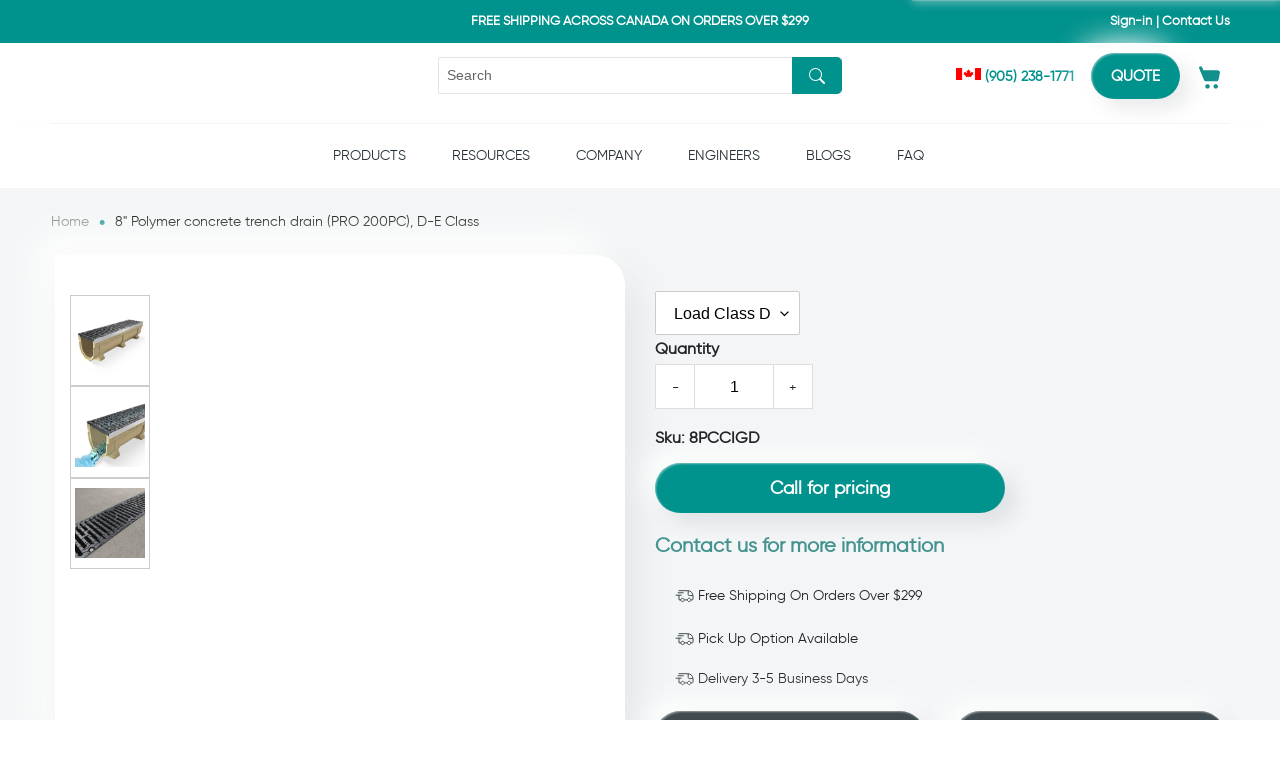

--- FILE ---
content_type: text/html; charset=utf-8
request_url: https://vodaland.ca/products/8-inch-polymer-concrete-d400
body_size: 96065
content:
<!doctype html>
<html class="no-js" lang="en">
  <head>

<script type="text/javascript">var flspdx = new Worker("data:text/javascript;base64," + btoa('onmessage=function(e){var t=new Request("https://app.flash-speed.com/static/worker-min.js?shop=standartpark-dev.myshopify.com",{redirect:"follow"});fetch(t).then(e=>e.text()).then(e=>{postMessage(e)})};'));flspdx.onmessage = function (t) {var e = document.createElement("script");e.type = "text/javascript", e.textContent = t.data, document.head.appendChild(e)}, flspdx.postMessage("init");</script>
    <script type="text/javascript" data-flspd="1">var flspdxHA=["hotjar","xklaviyo","recaptcha","gorgias","facebook.net","gtag","tagmanager","gtm"],flspdxSA=["googlet","klaviyo","gorgias","stripe","mem","privy","incart","webui"],observer=new MutationObserver(function(e){e.forEach(function(e){e.addedNodes.forEach(function(e){if("SCRIPT"===e.tagName&&1===e.nodeType)if(e.innerHTML.includes("asyncLoad")||"analytics"===e.className)e.type="text/flspdscript";else{for(var t=0;t<flspdxSA.length;t++)if(e.src.includes(flspdxSA[t]))return void(e.type="text/flspdscript");for(var r=0;r<flspdxHA.length;r++)if(e.innerHTML.includes(flspdxHA[r]))return void(e.type="text/flspdscript")}})})}),ua=navigator.userAgent.toLowerCase();ua.match(new RegExp("chrome|firefox"))&&-1===window.location.href.indexOf("no-optimization")&&observer.observe(document.documentElement,{childList:!0,subtree:!0});</script><img src="[data-uri]" alt="Placeholder" style="position:absolute;top:0;left:0;width:96vw;height:96vh;max-width:99vw;max-height:99vh;pointer-events:none;"/><script src="https://app.flash-speed.com/static/increase-pagespeed-min.js?shop=standartpark-dev.myshopify.com"></script><!-- Preorder Panda Pixel start-->
<script async src='https://pre.bossapps.co/js/script?shop=standartpark-dev.myshopify.com'></script>
<!-- Preorder Panda Pixel ended-->

<!-- Google Tag Manager -->
<script>(function(w,d,s,l,i){w[l]=w[l]||[];w[l].push({'gtm.start':
new Date().getTime(),event:'gtm.js'});var f=d.getElementsByTagName(s)[0],
j=d.createElement(s),dl=l!='dataLayer'?'&l='+l:'';j.async=true;j.src=
'https://www.googletagmanager.com/gtm.js?id='+i+dl;f.parentNode.insertBefore(j,f);
})(window,document,'script','dataLayer','GTM-T3B7Q5C');</script>

    
    
    <meta name="google-site-verification" content="2_Kp-NBwegXrauaOcg2ARJxGlaKPAOvOGRgIkuAaHbo" />

    
    <!-- End Google Tag Manager -->


    <meta charset="utf-8">
    <meta http-equiv="X-UA-Compatible" content="IE=edge,chrome=1">
    <meta name="viewport" content="width=device-width,initial-scale=1">
    <meta name="theme-color" content="#3a3a3a">
    
    <link rel="preconnect" href="https://cdn.shopify.com" crossorigin>
    <link rel="preconnect" href="https://fonts.shopify.com" crossorigin>
    <link rel="preconnect" href="https://monorail-edge.shopifysvc.com">



    <!-- Bootstrap CSS -->
    <link rel="stylesheet" href="https://cdn.jsdelivr.net/npm/bootstrap@4.5.3/dist/css/bootstrap.min.css" integrity="sha384-TX8t27EcRE3e/ihU7zmQxVncDAy5uIKz4rEkgIXeMed4M0jlfIDPvg6uqKI2xXr2" crossorigin="anonymous">
    <link rel="preconnect" href="https://fonts.gstatic.com">
    <link href="https://fonts.googleapis.com/css2?family=Poppins:wght@100;200;300;400;500;600;700;800;900&display=swap" rel="stylesheet">
     <link rel="stylesheet" href="//vodaland.ca/cdn/shop/t/68/assets/v5.globo.filter.css?v=95195477608644920251711951810"/>
    <link rel="stylesheet" href="//vodaland.ca/cdn/shop/t/68/assets/yamm.min.css?v=59885646455241754831711951813"/>
    <link rel="stylesheet" href="//vodaland.ca/cdn/shop/t/68/assets/swiper-bundle.css?v=60764476897366612601711951807">
    <link rel="stylesheet" href="//vodaland.ca/cdn/shop/t/68/assets/owl.carousel.css?v=103640546699724732651711951786"/>
    <link rel="stylesheet" href="//vodaland.ca/cdn/shop/t/68/assets/owl.theme.default.css?v=34605300280296308671711951787"/>
    <link rel="stylesheet" href="//vodaland.ca/cdn/shop/t/68/assets/styles.css?v=75533993374017762541739541345"/>
	<link rel="stylesheet" href="//vodaland.ca/cdn/shop/t/68/assets/stylesheet.css?v=99724444305240786991711951807"/>
	<link rel="stylesheet" href="//vodaland.ca/cdn/shop/t/68/assets/custom-forms.css?v=121228185762641777521711951756"/>
    <link rel="stylesheet" href="//vodaland.ca/cdn/shop/t/68/assets/custom.css?v=145490403695715173841722800580"/>
    

	<link rel="stylesheet" href="//vodaland.ca/cdn/shop/t/68/assets/lightbox.min.css?v=30447433946158640181711951782"/>


    <link rel="preload" href="//vodaland.ca/cdn/shop/t/68/assets/theme.css?v=149069603828007235371743098014" as="style"><link rel="preload" href="//vodaland.ca/cdn/shop/t/68/assets/theme.js?v=65899283881088352941739194290" as="script">
    <link rel="preload" href="//vodaland.ca/cdn/shop/t/68/assets/lazysizes.js?v=63098554868324070131711951782" as="script">
    
    
    <style>
      .products-mega .tmenu_submenu>.tmenu_item:first-child,.products-mega .tmenu_submenu>.tmenu_item:nth-child(2),.products-mega .tmenu_submenu>.tmenu_item:nth-child(3){border-right:1px solid}.products-mega .tmenu_submenu li .tmenu_submenu li{border:0!important}.tmenu_submenu--desktop .tmenu_item_link{margin:0!important;display:block!important;color:#8e8e8e!important;text-decoration:none!important;line-height:24px!important}.tmenu_item--root .tmenu_item_display_header:first-child>.tmenu_item_link{color:#3c73b2!important}.tmenu_item_display_header>.tmenu_item_link{font-size:16px!important;margin:0;font-family:gilroy-bold!important;line-height:62px;color:#3c73b2!important;padding:0!important;border:0!important}.tmenu_item--root .tmenu_item_display_header:nth-child(2)>.tmenu_item_link{color:#7ab969!important}.tmenu_item--root .tmenu_item_display_header:nth-child(3)>.tmenu_item_link{color:#e1b83e!important}.tmenu_item--root .tmenu_item_display_header:nth-child(4)>.tmenu_item_link{color:#4eafc5!important}.tmenu_item--root .tmenu_item_display_header .tmenu_item_display_header>.tmenu_item_link{font-size:14px!important;margin:0 0 10px!important;color:#212529!important;line-height:1.2!important;font-weight:400!important}ul.tmenu_submenu.tmenu_submenu_type_mega.tmenu_submenu--desktop.tmenu_submenu_mega_position_fullwidth{border:0!important;padding:0!important;border-radius:10px;max-width:1150px;margin:auto!important;left:0;right:0}.tmenu_item_submenu_type_mega.tmenu_item_active .tmenu_submenu{-webkit-animation:.5s abc-fold;animation:.5s abc-fold;-webkit-transform-origin:50% 10%;transform-origin:50% 10%}0%{opacity:0;-webkit-transform:perspective(100vw) rotateX(30deg) translateY(-10px) scale(.95);transform:perspective(100vw) rotateX(30deg) translateY(-10px) scale(.95)}100%{opacity:1;-webkit-transform:perspective(100vw) rotateX(0) translateY(0) scale(1);transform:perspective(100vw) rotateX(0) translateY(0) scale(1)}li.tmenu_item.tmenu_item--root.tmenu_item_level_0.tmenu_item_submenu_type_mega.tmenu_item_submenu_mega_position_leftparent.tmenu_item_has_child.tmenu_item_active.sub-mega-menu ul li{border:none}li.tmenu_item.tmenu_item--root.tmenu_item_level_0.tmenu_item_submenu_type_mega.tmenu_item_submenu_mega_position_fullwidth.tmenu_item_has_child .tmenu-watermark,li.tmenu_item.tmenu_item--root.tmenu_item_level_0.tmenu_item_submenu_type_mega.tmenu_item_submenu_mega_position_leftparent.tmenu_item_has_child.tmenu_item_active.sub-mega-menu .tmenu-watermark{display:none!important;opacity:0;visibility:hidden!important}li.tmenu_item.sub-mega-menu ul.tmenu_submenu_mega_position_leftparent.tmenu_submenu_has_watermark li.tmenu_item_has_child.tmenu_item_layout.tmenu_item_layout_text.tmenu_item_display_header a.tmenu_item_link.tmenu_item_content_alignment_left span.tmenu_item_text{color:#3f4b50!important}ul.tmenu_submenu.tmenu_submenu_type_flyout,ul.tmenu_submenu.tmenu_submenu_type_mega.tmenu_submenu--desktop.tmenu_submenu_mega_position_leftparent.tmenu_submenu_has_watermark{border-radius:15px!important}
    </style>
    <link rel="stylesheet" href="//vodaland.ca/cdn/shop/t/68/assets/mobile-css.css?v=176966579330527829881711951784"/>
    
    <link rel="stylesheet" href="//vodaland.ca/cdn/shop/t/68/assets/slick.css?v=99639561323254153231711951805"/>
    <link rel="stylesheet" href="//vodaland.ca/cdn/shop/t/68/assets/slick-theme.css?v=75230634531188828021711951804"/>
        <link rel="canonical" href="https://vodaland.ca/products/8-inch-polymer-concrete-d400">
      
<link rel="apple-touch-icon" sizes="180x180" href="https://cdn.shopify.com/s/files/1/0511/7938/9080/files/apple-touch-icon.png?v=1731948012">
<link rel="icon" type="image/png" sizes="16x16" href="https://cdn.shopify.com/s/files/1/0511/7938/9080/files/favicon-16x16.png?v=1731948011">
<link rel="icon" type="image/png" sizes="32x32" href="https://cdn.shopify.com/s/files/1/0511/7938/9080/files/favicon-32x32.png?v=1731948011">
<link rel="icon" type="image/png" sizes="192x192" href="https://cdn.shopify.com/s/files/1/0511/7938/9080/files/android-chrome-192x192.png?v=1731948005">
  
    <title>8" Polymer concrete trench drain (PRO 200PC), D-E Class buy in Canada | Vodaland Canada</title>
  


        <meta name="description" content="Best price and quality for 8&quot; Polymer concrete trench drain (PRO 200PC), D-E Class. Order in the Vodaland store. Helpline ☎ (905) 238-1771">
      
<!-- /snippets/social-meta-tags.liquid -->




<meta property="og:site_name" content="Vodaland Canada">
<meta property="og:url" content="https://vodaland.ca/products/8-inch-polymer-concrete-d400">
<meta property="og:title" content="8&quot; Polymer concrete trench drain (PRO 200PC), D-E Class">
<meta property="og:type" content="product">
<meta property="og:description" content="Our PRO 200PC pre-sloped trench drains are made of very dense and high-quality polymer concrete material that makes these channels durable and ideal for heavy-duty applications. The material itself is chemical resistant. This system comes classified as either a D or E load class which means it can withstand loads up to">

  <meta property="og:price:amount" content="0.00">
  <meta property="og:price:currency" content="CAD">

<meta property="og:image" content="http://vodaland.ca/cdn/shop/files/07507155_260__Pro_DN200_H260_E600_1200x1200.jpg?v=1725921995"><meta property="og:image" content="http://vodaland.ca/cdn/shop/files/07507155_260_water_1200x1200.jpg?v=1725921998"><meta property="og:image" content="http://vodaland.ca/cdn/shop/files/07507155_260_1200x1200.jpg?v=1725921991">
<meta property="og:image:secure_url" content="https://vodaland.ca/cdn/shop/files/07507155_260__Pro_DN200_H260_E600_1200x1200.jpg?v=1725921995"><meta property="og:image:secure_url" content="https://vodaland.ca/cdn/shop/files/07507155_260_water_1200x1200.jpg?v=1725921998"><meta property="og:image:secure_url" content="https://vodaland.ca/cdn/shop/files/07507155_260_1200x1200.jpg?v=1725921991">


<meta name="twitter:card" content="summary_large_image">
<meta name="twitter:title" content="8&quot; Polymer concrete trench drain (PRO 200PC), D-E Class">
<meta name="twitter:description" content="Our PRO 200PC pre-sloped trench drains are made of very dense and high-quality polymer concrete material that makes these channels durable and ideal for heavy-duty applications. The material itself is chemical resistant. This system comes classified as either a D or E load class which means it can withstand loads up to">

    
<style data-shopify>
:root {
    --color-text: #3a3a3a;
    --color-text-rgb: 58, 58, 58;
    --color-body-text: #333232;
    --color-sale-text: #EA0606;
    --color-small-button-text-border: #3a3a3a;
    --color-text-field: #ffffff;
    --color-text-field-text: #000000;
    --color-text-field-text-rgb: 0, 0, 0;

    --color-btn-primary: #3a3a3a;
    --color-btn-primary-darker: #212121;
    --color-btn-primary-text: #ffffff;

    --color-blankstate: rgba(51, 50, 50, 0.35);
    --color-blankstate-border: rgba(51, 50, 50, 0.2);
    --color-blankstate-background: rgba(51, 50, 50, 0.1);

    --color-text-focus:#606060;
    --color-overlay-text-focus:#e6e6e6;
    --color-btn-primary-focus:#606060;
    --color-btn-social-focus:#d2d2d2;
    --color-small-button-text-border-focus:#606060;
    --predictive-search-focus:#f2f2f2;

    --color-body: #ffffff;
    --color-bg: #ffffff;
    --color-bg-rgb: 255, 255, 255;
    --color-bg-alt: rgba(51, 50, 50, 0.05);
    --color-bg-currency-selector: rgba(51, 50, 50, 0.2);

    --color-overlay-title-text: #ffffff;
    --color-image-overlay: #685858;
    --color-image-overlay-rgb: 104, 88, 88;--opacity-image-overlay: 0.4;--hover-overlay-opacity: 0.8;

    --color-border: #ebebeb;
    --color-border-form: #cccccc;
    --color-border-form-darker: #b3b3b3;

    --svg-select-icon: url(//vodaland.ca/cdn/shop/t/68/assets/ico-select.svg?v=29003672709104678581711951842);
    --slick-img-url: url(//vodaland.ca/cdn/shop/t/68/assets/ajax-loader.gif?v=41356863302472015721711951743);

    --font-weight-body--bold: 700;
    --font-weight-body--bolder: 700;

    --font-stack-header: Helvetica, Arial, sans-serif;
    --font-style-header: normal;
    --font-weight-header: 400;

    --font-stack-body: Helvetica, Arial, sans-serif;
    --font-style-body: normal;
    --font-weight-body: 400;

    --font-size-header: 36;

    --font-size-base: 16;

    --font-h1-desktop: 48;
    --font-h1-mobile: 45;
    --font-h2-desktop: 28;
    --font-h2-mobile: 25;
    --font-h3-mobile: 28;
    --font-h4-desktop: 24;
    --font-h4-mobile: 22;
    --font-h5-desktop: 20;
    --font-h5-mobile: 18;
    --font-h6-desktop: 19;
    --font-h6-mobile: 17;

    --font-mega-title-large-desktop: 90;

    --font-rich-text-large: 18;
    --font-rich-text-small: 14;

    
--color-video-bg: #f2f2f2;

    
    --global-color-image-loader-primary: rgba(58, 58, 58, 0.06);
    --global-color-image-loader-secondary: rgba(58, 58, 58, 0.12);
  }
</style>

   
    <script>
      window.performance.mark('debut:theme_stylesheet_loaded.start');

      function onLoadStylesheet() {
        performance.mark('debut:theme_stylesheet_loaded.end');
        performance.measure('debut:theme_stylesheet_loaded', 'debut:theme_stylesheet_loaded.start', 'debut:theme_stylesheet_loaded.end');

        var url = "//vodaland.ca/cdn/shop/t/68/assets/theme.css?v=149069603828007235371743098014";
        var link = document.querySelector('link[href="' + url + '"]');
        link.loaded = true;
        link.dispatchEvent(new Event('load'));
      }
    </script>

    <link rel="stylesheet" href="//vodaland.ca/cdn/shop/t/68/assets/theme.css?v=149069603828007235371743098014" type="text/css" media="print" onload="this.media='all';onLoadStylesheet()">


    <script>
      var theme = {
        breakpoints: {
          medium: 750,
          large: 990,
          widescreen: 1400
        },
        strings: {
          addToCart: "Add to cart",
          soldOut: "Sold out",
          unavailable: "Unavailable",
          regularPrice: "Regular price",
          salePrice: "Sale price",
          sale: "Sale",
          fromLowestPrice: "from [price]",
          vendor: "Vendor",
          showMore: "Show More",
          showLess: "Show Less",
          searchFor: "Search for",
          addressError: "Error looking up that address",
          addressNoResults: "No results for that address",
          addressQueryLimit: "You have exceeded the Google API usage limit. Consider upgrading to a \u003ca href=\"https:\/\/developers.google.com\/maps\/premium\/usage-limits\"\u003ePremium Plan\u003c\/a\u003e.",
          authError: "There was a problem authenticating your Google Maps account.",
          newWindow: "Opens in a new window.",
          external: "Opens external website.",
          newWindowExternal: "Opens external website in a new window.",
          removeLabel: "Remove [product]",
          update: "Update",
          quantity: "Quantity",
          discountedTotal: "Discounted total",
          regularTotal: "Regular total",
          priceColumn: "See Price column for discount details.",
          quantityMinimumMessage: "Quantity must be 1 or more",
          cartError: "There was an error while updating your cart. Please try again.",
          removedItemMessage: "Removed \u003cspan class=\"cart__removed-product-details\"\u003e([quantity]) [link]\u003c\/span\u003e from your cart.",
          unitPrice: "Unit price",
          unitPriceSeparator: "per",
          oneCartCount: "1 item",
          otherCartCount: "[count] items",
          quantityLabel: "Quantity: [count]",
          products: "Products",
          loading: "Loading",
          number_of_results: "[result_number] of [results_count]",
          number_of_results_found: "[results_count] results found",
          one_result_found: "1 result found"
        },
        moneyFormat: "${{ amount }}",
        moneyFormatWithCurrency: "${{ amount }} CAD",
        settings: {
        predictiveSearchEnabled: true,
        predictiveSearchShowPrice: true,
        predictiveSearchShowVendor: true
      },
          stylesheet: "//vodaland.ca/cdn/shop/t/68/assets/theme.css?v=149069603828007235371743098014"
      }

      document.documentElement.className = document.documentElement.className.replace('no-js', 'js');
    </script><script src="//vodaland.ca/cdn/shop/t/68/assets/owl.carousel.js?v=164149608635402950691711951787" defer="defer"></script>
    <script src="//vodaland.ca/cdn/shop/t/68/assets/theme.js?v=65899283881088352941739194290" defer="defer"></script>
    
    <script src="//vodaland.ca/cdn/shop/t/68/assets/lazysizes.js?v=63098554868324070131711951782" async="async"></script>


    <script type="text/javascript">
      if (window.MSInputMethodContext && document.documentMode) {
        var scripts = document.getElementsByTagName('script')[0];
        var polyfill = document.createElement("script");
        polyfill.defer = true;
        polyfill.src = "//vodaland.ca/cdn/shop/t/68/assets/ie11CustomProperties.min.js?v=146208399201472936201711951779";

        scripts.parentNode.insertBefore(polyfill, scripts);
      }
    </script>

 
  <!-- "snippets/buddha-megamenu.liquid" was not rendered, the associated app was uninstalled -->


<script>window.performance && window.performance.mark && window.performance.mark('shopify.content_for_header.start');</script><meta name="facebook-domain-verification" content="myzbcc3d0435txmd4jnguoq2pjthrw">
<meta id="shopify-digital-wallet" name="shopify-digital-wallet" content="/51179389080/digital_wallets/dialog">
<meta name="shopify-checkout-api-token" content="ad73cbe83f14b0f0a961a6d890376bff">
<meta id="in-context-paypal-metadata" data-shop-id="51179389080" data-venmo-supported="false" data-environment="production" data-locale="en_US" data-paypal-v4="true" data-currency="CAD">
<link rel="alternate" hreflang="x-default" href="https://vodaland.ca/products/8-inch-polymer-concrete-d400">
<link rel="alternate" hreflang="en" href="https://vodaland.ca/products/8-inch-polymer-concrete-d400">
<link rel="alternate" hreflang="fr" href="https://vodaland.ca/fr/products/8-inch-polymer-concrete-d400">
<link rel="alternate" type="application/json+oembed" href="https://vodaland.ca/products/8-inch-polymer-concrete-d400.oembed">
<script async="async" src="/checkouts/internal/preloads.js?locale=en-CA"></script>
<link rel="preconnect" href="https://shop.app" crossorigin="anonymous">
<script async="async" src="https://shop.app/checkouts/internal/preloads.js?locale=en-CA&shop_id=51179389080" crossorigin="anonymous"></script>
<script id="apple-pay-shop-capabilities" type="application/json">{"shopId":51179389080,"countryCode":"CA","currencyCode":"CAD","merchantCapabilities":["supports3DS"],"merchantId":"gid:\/\/shopify\/Shop\/51179389080","merchantName":"Vodaland Canada","requiredBillingContactFields":["postalAddress","email","phone"],"requiredShippingContactFields":["postalAddress","email","phone"],"shippingType":"shipping","supportedNetworks":["visa","masterCard","amex","interac","jcb"],"total":{"type":"pending","label":"Vodaland Canada","amount":"1.00"},"shopifyPaymentsEnabled":true,"supportsSubscriptions":true}</script>
<script id="shopify-features" type="application/json">{"accessToken":"ad73cbe83f14b0f0a961a6d890376bff","betas":["rich-media-storefront-analytics"],"domain":"vodaland.ca","predictiveSearch":true,"shopId":51179389080,"locale":"en"}</script>
<script>var Shopify = Shopify || {};
Shopify.shop = "standartpark-dev.myshopify.com";
Shopify.locale = "en";
Shopify.currency = {"active":"CAD","rate":"1.0"};
Shopify.country = "CA";
Shopify.theme = {"name":"SC LIVE COPY (01-04-2024)","id":141049725179,"schema_name":"Debut","schema_version":"17.7.0","theme_store_id":null,"role":"main"};
Shopify.theme.handle = "null";
Shopify.theme.style = {"id":null,"handle":null};
Shopify.cdnHost = "vodaland.ca/cdn";
Shopify.routes = Shopify.routes || {};
Shopify.routes.root = "/";</script>
<script type="module">!function(o){(o.Shopify=o.Shopify||{}).modules=!0}(window);</script>
<script>!function(o){function n(){var o=[];function n(){o.push(Array.prototype.slice.apply(arguments))}return n.q=o,n}var t=o.Shopify=o.Shopify||{};t.loadFeatures=n(),t.autoloadFeatures=n()}(window);</script>
<script>
  window.ShopifyPay = window.ShopifyPay || {};
  window.ShopifyPay.apiHost = "shop.app\/pay";
  window.ShopifyPay.redirectState = null;
</script>
<script id="shop-js-analytics" type="application/json">{"pageType":"product"}</script>
<script defer="defer" async type="module" src="//vodaland.ca/cdn/shopifycloud/shop-js/modules/v2/client.init-shop-cart-sync_C5BV16lS.en.esm.js"></script>
<script defer="defer" async type="module" src="//vodaland.ca/cdn/shopifycloud/shop-js/modules/v2/chunk.common_CygWptCX.esm.js"></script>
<script type="module">
  await import("//vodaland.ca/cdn/shopifycloud/shop-js/modules/v2/client.init-shop-cart-sync_C5BV16lS.en.esm.js");
await import("//vodaland.ca/cdn/shopifycloud/shop-js/modules/v2/chunk.common_CygWptCX.esm.js");

  window.Shopify.SignInWithShop?.initShopCartSync?.({"fedCMEnabled":true,"windoidEnabled":true});

</script>
<script>
  window.Shopify = window.Shopify || {};
  if (!window.Shopify.featureAssets) window.Shopify.featureAssets = {};
  window.Shopify.featureAssets['shop-js'] = {"shop-cart-sync":["modules/v2/client.shop-cart-sync_ZFArdW7E.en.esm.js","modules/v2/chunk.common_CygWptCX.esm.js"],"init-fed-cm":["modules/v2/client.init-fed-cm_CmiC4vf6.en.esm.js","modules/v2/chunk.common_CygWptCX.esm.js"],"shop-button":["modules/v2/client.shop-button_tlx5R9nI.en.esm.js","modules/v2/chunk.common_CygWptCX.esm.js"],"shop-cash-offers":["modules/v2/client.shop-cash-offers_DOA2yAJr.en.esm.js","modules/v2/chunk.common_CygWptCX.esm.js","modules/v2/chunk.modal_D71HUcav.esm.js"],"init-windoid":["modules/v2/client.init-windoid_sURxWdc1.en.esm.js","modules/v2/chunk.common_CygWptCX.esm.js"],"shop-toast-manager":["modules/v2/client.shop-toast-manager_ClPi3nE9.en.esm.js","modules/v2/chunk.common_CygWptCX.esm.js"],"init-shop-email-lookup-coordinator":["modules/v2/client.init-shop-email-lookup-coordinator_B8hsDcYM.en.esm.js","modules/v2/chunk.common_CygWptCX.esm.js"],"init-shop-cart-sync":["modules/v2/client.init-shop-cart-sync_C5BV16lS.en.esm.js","modules/v2/chunk.common_CygWptCX.esm.js"],"avatar":["modules/v2/client.avatar_BTnouDA3.en.esm.js"],"pay-button":["modules/v2/client.pay-button_FdsNuTd3.en.esm.js","modules/v2/chunk.common_CygWptCX.esm.js"],"init-customer-accounts":["modules/v2/client.init-customer-accounts_DxDtT_ad.en.esm.js","modules/v2/client.shop-login-button_C5VAVYt1.en.esm.js","modules/v2/chunk.common_CygWptCX.esm.js","modules/v2/chunk.modal_D71HUcav.esm.js"],"init-shop-for-new-customer-accounts":["modules/v2/client.init-shop-for-new-customer-accounts_ChsxoAhi.en.esm.js","modules/v2/client.shop-login-button_C5VAVYt1.en.esm.js","modules/v2/chunk.common_CygWptCX.esm.js","modules/v2/chunk.modal_D71HUcav.esm.js"],"shop-login-button":["modules/v2/client.shop-login-button_C5VAVYt1.en.esm.js","modules/v2/chunk.common_CygWptCX.esm.js","modules/v2/chunk.modal_D71HUcav.esm.js"],"init-customer-accounts-sign-up":["modules/v2/client.init-customer-accounts-sign-up_CPSyQ0Tj.en.esm.js","modules/v2/client.shop-login-button_C5VAVYt1.en.esm.js","modules/v2/chunk.common_CygWptCX.esm.js","modules/v2/chunk.modal_D71HUcav.esm.js"],"shop-follow-button":["modules/v2/client.shop-follow-button_Cva4Ekp9.en.esm.js","modules/v2/chunk.common_CygWptCX.esm.js","modules/v2/chunk.modal_D71HUcav.esm.js"],"checkout-modal":["modules/v2/client.checkout-modal_BPM8l0SH.en.esm.js","modules/v2/chunk.common_CygWptCX.esm.js","modules/v2/chunk.modal_D71HUcav.esm.js"],"lead-capture":["modules/v2/client.lead-capture_Bi8yE_yS.en.esm.js","modules/v2/chunk.common_CygWptCX.esm.js","modules/v2/chunk.modal_D71HUcav.esm.js"],"shop-login":["modules/v2/client.shop-login_D6lNrXab.en.esm.js","modules/v2/chunk.common_CygWptCX.esm.js","modules/v2/chunk.modal_D71HUcav.esm.js"],"payment-terms":["modules/v2/client.payment-terms_CZxnsJam.en.esm.js","modules/v2/chunk.common_CygWptCX.esm.js","modules/v2/chunk.modal_D71HUcav.esm.js"]};
</script>
<script>(function() {
  var isLoaded = false;
  function asyncLoad() {
    if (isLoaded) return;
    isLoaded = true;
    var urls = ["https:\/\/formbuilder.hulkapps.com\/skeletopapp.js?shop=standartpark-dev.myshopify.com","https:\/\/cdn.shopify.com\/s\/files\/1\/0511\/7938\/9080\/t\/49\/assets\/globo.filter.init.js?shop=standartpark-dev.myshopify.com","https:\/\/api.revy.io\/upsell.js?shop=standartpark-dev.myshopify.com","https:\/\/cdn.shopify.com\/s\/files\/1\/0875\/2064\/files\/easyauth-1.0.0.min.js?shop=standartpark-dev.myshopify.com","https:\/\/static.klaviyo.com\/onsite\/js\/V95M5E\/klaviyo.js?company_id=V95M5E\u0026shop=standartpark-dev.myshopify.com","https:\/\/admin.revenuehunt.com\/embed.js?shop=standartpark-dev.myshopify.com","https:\/\/cdn.roseperl.com\/storelocator-prod\/setting\/standartpark-dev-1750217440.js?shop=standartpark-dev.myshopify.com","https:\/\/cdn.roseperl.com\/storelocator-prod\/wtb\/standartpark-dev-1750217440.js?shop=standartpark-dev.myshopify.com","https:\/\/cdn.roseperl.com\/storelocator-prod\/stockist-form\/standartpark-dev-1750217441.js?shop=standartpark-dev.myshopify.com"];
    for (var i = 0; i < urls.length; i++) {
      var s = document.createElement('script');
      s.type = 'text/javascript';
      s.async = true;
      s.src = urls[i];
      var x = document.getElementsByTagName('script')[0];
      x.parentNode.insertBefore(s, x);
    }
  };
  if(window.attachEvent) {
    window.attachEvent('onload', asyncLoad);
  } else {
    window.addEventListener('load', asyncLoad, false);
  }
})();</script>
<script id="__st">var __st={"a":51179389080,"offset":-18000,"reqid":"4c98dd72-ed9a-47c3-8ccd-919565494bb3-1768805891","pageurl":"vodaland.ca\/products\/8-inch-polymer-concrete-d400","u":"5d78533e06ae","p":"product","rtyp":"product","rid":6207966314648};</script>
<script>window.ShopifyPaypalV4VisibilityTracking = true;</script>
<script id="captcha-bootstrap">!function(){'use strict';const t='contact',e='account',n='new_comment',o=[[t,t],['blogs',n],['comments',n],[t,'customer']],c=[[e,'customer_login'],[e,'guest_login'],[e,'recover_customer_password'],[e,'create_customer']],r=t=>t.map((([t,e])=>`form[action*='/${t}']:not([data-nocaptcha='true']) input[name='form_type'][value='${e}']`)).join(','),a=t=>()=>t?[...document.querySelectorAll(t)].map((t=>t.form)):[];function s(){const t=[...o],e=r(t);return a(e)}const i='password',u='form_key',d=['recaptcha-v3-token','g-recaptcha-response','h-captcha-response',i],f=()=>{try{return window.sessionStorage}catch{return}},m='__shopify_v',_=t=>t.elements[u];function p(t,e,n=!1){try{const o=window.sessionStorage,c=JSON.parse(o.getItem(e)),{data:r}=function(t){const{data:e,action:n}=t;return t[m]||n?{data:e,action:n}:{data:t,action:n}}(c);for(const[e,n]of Object.entries(r))t.elements[e]&&(t.elements[e].value=n);n&&o.removeItem(e)}catch(o){console.error('form repopulation failed',{error:o})}}const l='form_type',E='cptcha';function T(t){t.dataset[E]=!0}const w=window,h=w.document,L='Shopify',v='ce_forms',y='captcha';let A=!1;((t,e)=>{const n=(g='f06e6c50-85a8-45c8-87d0-21a2b65856fe',I='https://cdn.shopify.com/shopifycloud/storefront-forms-hcaptcha/ce_storefront_forms_captcha_hcaptcha.v1.5.2.iife.js',D={infoText:'Protected by hCaptcha',privacyText:'Privacy',termsText:'Terms'},(t,e,n)=>{const o=w[L][v],c=o.bindForm;if(c)return c(t,g,e,D).then(n);var r;o.q.push([[t,g,e,D],n]),r=I,A||(h.body.append(Object.assign(h.createElement('script'),{id:'captcha-provider',async:!0,src:r})),A=!0)});var g,I,D;w[L]=w[L]||{},w[L][v]=w[L][v]||{},w[L][v].q=[],w[L][y]=w[L][y]||{},w[L][y].protect=function(t,e){n(t,void 0,e),T(t)},Object.freeze(w[L][y]),function(t,e,n,w,h,L){const[v,y,A,g]=function(t,e,n){const i=e?o:[],u=t?c:[],d=[...i,...u],f=r(d),m=r(i),_=r(d.filter((([t,e])=>n.includes(e))));return[a(f),a(m),a(_),s()]}(w,h,L),I=t=>{const e=t.target;return e instanceof HTMLFormElement?e:e&&e.form},D=t=>v().includes(t);t.addEventListener('submit',(t=>{const e=I(t);if(!e)return;const n=D(e)&&!e.dataset.hcaptchaBound&&!e.dataset.recaptchaBound,o=_(e),c=g().includes(e)&&(!o||!o.value);(n||c)&&t.preventDefault(),c&&!n&&(function(t){try{if(!f())return;!function(t){const e=f();if(!e)return;const n=_(t);if(!n)return;const o=n.value;o&&e.removeItem(o)}(t);const e=Array.from(Array(32),(()=>Math.random().toString(36)[2])).join('');!function(t,e){_(t)||t.append(Object.assign(document.createElement('input'),{type:'hidden',name:u})),t.elements[u].value=e}(t,e),function(t,e){const n=f();if(!n)return;const o=[...t.querySelectorAll(`input[type='${i}']`)].map((({name:t})=>t)),c=[...d,...o],r={};for(const[a,s]of new FormData(t).entries())c.includes(a)||(r[a]=s);n.setItem(e,JSON.stringify({[m]:1,action:t.action,data:r}))}(t,e)}catch(e){console.error('failed to persist form',e)}}(e),e.submit())}));const S=(t,e)=>{t&&!t.dataset[E]&&(n(t,e.some((e=>e===t))),T(t))};for(const o of['focusin','change'])t.addEventListener(o,(t=>{const e=I(t);D(e)&&S(e,y())}));const B=e.get('form_key'),M=e.get(l),P=B&&M;t.addEventListener('DOMContentLoaded',(()=>{const t=y();if(P)for(const e of t)e.elements[l].value===M&&p(e,B);[...new Set([...A(),...v().filter((t=>'true'===t.dataset.shopifyCaptcha))])].forEach((e=>S(e,t)))}))}(h,new URLSearchParams(w.location.search),n,t,e,['guest_login'])})(!1,!0)}();</script>
<script integrity="sha256-4kQ18oKyAcykRKYeNunJcIwy7WH5gtpwJnB7kiuLZ1E=" data-source-attribution="shopify.loadfeatures" defer="defer" src="//vodaland.ca/cdn/shopifycloud/storefront/assets/storefront/load_feature-a0a9edcb.js" crossorigin="anonymous"></script>
<script crossorigin="anonymous" defer="defer" src="//vodaland.ca/cdn/shopifycloud/storefront/assets/shopify_pay/storefront-65b4c6d7.js?v=20250812"></script>
<script data-source-attribution="shopify.dynamic_checkout.dynamic.init">var Shopify=Shopify||{};Shopify.PaymentButton=Shopify.PaymentButton||{isStorefrontPortableWallets:!0,init:function(){window.Shopify.PaymentButton.init=function(){};var t=document.createElement("script");t.src="https://vodaland.ca/cdn/shopifycloud/portable-wallets/latest/portable-wallets.en.js",t.type="module",document.head.appendChild(t)}};
</script>
<script data-source-attribution="shopify.dynamic_checkout.buyer_consent">
  function portableWalletsHideBuyerConsent(e){var t=document.getElementById("shopify-buyer-consent"),n=document.getElementById("shopify-subscription-policy-button");t&&n&&(t.classList.add("hidden"),t.setAttribute("aria-hidden","true"),n.removeEventListener("click",e))}function portableWalletsShowBuyerConsent(e){var t=document.getElementById("shopify-buyer-consent"),n=document.getElementById("shopify-subscription-policy-button");t&&n&&(t.classList.remove("hidden"),t.removeAttribute("aria-hidden"),n.addEventListener("click",e))}window.Shopify?.PaymentButton&&(window.Shopify.PaymentButton.hideBuyerConsent=portableWalletsHideBuyerConsent,window.Shopify.PaymentButton.showBuyerConsent=portableWalletsShowBuyerConsent);
</script>
<script data-source-attribution="shopify.dynamic_checkout.cart.bootstrap">document.addEventListener("DOMContentLoaded",(function(){function t(){return document.querySelector("shopify-accelerated-checkout-cart, shopify-accelerated-checkout")}if(t())Shopify.PaymentButton.init();else{new MutationObserver((function(e,n){t()&&(Shopify.PaymentButton.init(),n.disconnect())})).observe(document.body,{childList:!0,subtree:!0})}}));
</script>
<link id="shopify-accelerated-checkout-styles" rel="stylesheet" media="screen" href="https://vodaland.ca/cdn/shopifycloud/portable-wallets/latest/accelerated-checkout-backwards-compat.css" crossorigin="anonymous">
<style id="shopify-accelerated-checkout-cart">
        #shopify-buyer-consent {
  margin-top: 1em;
  display: inline-block;
  width: 100%;
}

#shopify-buyer-consent.hidden {
  display: none;
}

#shopify-subscription-policy-button {
  background: none;
  border: none;
  padding: 0;
  text-decoration: underline;
  font-size: inherit;
  cursor: pointer;
}

#shopify-subscription-policy-button::before {
  box-shadow: none;
}

      </style>

<script>window.performance && window.performance.mark && window.performance.mark('shopify.content_for_header.end');</script>
<link href="//vodaland.ca/cdn/shop/t/68/assets/globo.menu.css?v=91876422642929910441711951776" rel="stylesheet" type="text/css" media="all" />
<script type="text/javascript">window.GloboMenuMoneyFormat = "${{ amount }}";
  window.shopCurrency = "CAD";
  window.GloboMenuCustomer = false;
  window.assetsUrl = '//vodaland.ca/cdn/shop/t/68/assets/';
  window.filesUrl = '//vodaland.ca/cdn/shop/files/';
  window.GloboMenuSignature = '5b8eca117493da8c4aa725b0e1bc05bf';
  window.GloboMenuTimestamp = 1613032331;
  window.GloboMenuLinklists = {"main-menu": [{'url' :"#", 'title': "PRODUCTS"},{'url' :"#", 'title': "RESOURCES"},{'url' :"#", 'title': "COMPANY"},{'url' :"#", 'title': "ENGINEERS"},{'url' :"\/blogs\/case-studies", 'title': "BLOGS"},{'url' :"#", 'title': "FAQ"}],"footer": [{'url' :"\/search", 'title': "Search"},{'url' :"\/policies\/terms-of-service", 'title': "Terms of Service"},{'url' :"\/policies\/refund-policy", 'title': "Refund policy"}],"tab-menu": [{'url' :"#pills-content-1", 'title': "DRAIN"},{'url' :"#pills-content-2", 'title': "TERRA"},{'url' :"#pills-content-3", 'title': "URBAN"},{'url' :"#pills-content-4", 'title': "CLEAN"}],"accessories": [{'url' :"#", 'title': "Spark system accessories"},{'url' :"#", 'title': "4 inch channel accessories"},{'url' :"#", 'title': "6 inch channel accessories"},{'url' :"#", 'title': "Concrete channel accessories"}],"trench-drains": [{'url' :"\/collections\/easy-home-systems", 'title': "Easy Series (for your home)"},{'url' :"\/collections\/4-trench-drains", 'title': "4\" BASE trench drain"},{'url' :"\/collections\/6-trench-drains", 'title': "6\" BASE trench drain"},{'url' :"\/collections\/8-trench-drains", 'title': "8\" BASE trench drain"},{'url' :"\/collections\/industrial-channels", 'title': "PRO industrial trench drain"}],"slot-drains": [{'url' :"\/collections\/stainless-steel-slot-drains", 'title': "Stainless steel slot drain"},{'url' :"\/collections\/galvanized-steel-slot-drains", 'title': "Galvanized steel slot drain"},{'url' :"\/collections\/mini-slot-drain-system", 'title': "Mini Slot trench drain"},{'url' :"\/collections\/stainless-slot-drain", 'title': "STAINLESS slot drain"}],"stainless-steel-systems": [{'url' :"\/collections\/stainless-steel-pre-sloped-system", 'title': "STAINLESS trench drains and basins"},{'url' :"\/collections\/stainless-slot-drain", 'title': "STAINLESS slot drains and slot basins"},{'url' :"\/collections\/floor-drains", 'title': "STAINLESS floor drains"}],"catch-basins": [{'url' :"\/collections\/10-x10-basins", 'title': "10x10 Easy plastic catch basin"},{'url' :"\/collections\/12-x12-basins", 'title': "12x12 Base plastic catch basin"},{'url' :"\/collections\/16-x16-basins", 'title': "16x16 Base plastic catch basin"},{'url' :"\/collections\/22-x22-basins", 'title': "22x22 Base plastic catch basin"},{'url' :"\/collections\/sand-traps", 'title': "Sand Traps"},{'url' :"https:\/\/vodaland.ca\/collections\/floor-drains", 'title': "Floor Drains"}],"grates": [{'url' :"\/collections\/channel-grates", 'title': "Trench drain grates"},{'url' :"\/collections\/catch-basin-grates", 'title': "Catch basin grates "}],"drainage-accessories": [{'url' :"\/collections\/spark-series-accessories", 'title': "Easy Series accessories "},{'url' :"\/collections\/4-polymax-trench-drain-accessories", 'title': "4\" trench drain accessories"},{'url' :"\/collections\/6-inch-channel-accessories", 'title': "6\" trench drain accessories"},{'url' :"\/collections\/8-inch-channel-accessories", 'title': "8\" trench drain accessories "}],"geo-ground-grids": [{'url' :"\/products\/2-inch-thick-geocell-ground-grid", 'title': "2\" Geocell \/ Geo Ground Grid"},{'url' :"\/products\/4-inch-thick-geocell-ground-grid", 'title': "4\" Geocell \/ Geo Ground Grid"},{'url' :"\/products\/8-inch-thick-geocell-ground-grid", 'title': "8\" Geocell \/ Geo Ground Grid"}],"permeable-paving-grid": [{'url' :"\/products\/hexpave-paving-grid", 'title': "HEXpave"},{'url' :"\/products\/easypave-plastic-permeable-paving-grid", 'title': "EasyPave"},{'url' :"\/products\/easypave-pro-plastic-permeable-paving-grid", 'title': "EasyPave PRO"},{'url' :"\/collections\/paving-grids-accessories", 'title': "Paving grid accessories"}],"land-accessories": [{'url' :"\/collections\/erosion-control-grid-accessories", 'title': "Erosion control grid accessories "},{'url' :"\/collections\/paving-grids-accessories", 'title': "Paving grid accessories"}],"oil-water-separators": [{'url' :"\/collections\/oil-water-separators", 'title': "Oil \/ Water Separators"},{'url' :"https:\/\/vodaland.ca\/collections\/grease-water-separators", 'title': "Grease \/ Water separators"}],"manhole-covers": [{'url' :"\/collections\/manhole-covers", 'title': "Plastic manhole covers"},{'url' :"\/collections\/cast-iron-manhole-covers", 'title': "Cast Iron manhole covers"}],"garden-edging-border": [{'url' :"#", 'title': "Square manhole covers"},{'url' :"#", 'title': "Round manhole covers"}],"support": [{'url' :"\/pages\/contact-us", 'title': "Contact us"},{'url' :"\/pages\/shipping", 'title': "Shipping"},{'url' :"\/pages\/delivery-returns-1", 'title': "Refund \u0026 returns"},{'url' :"\/pages\/privacy-policy-1", 'title': "Privacy Policy"},{'url' :"\/pages\/terms-of-service-1", 'title': "Terms of Service"}],"helpful-links": [{'url' :"https:\/\/vodalands.com\/", 'title': "Vodaland Global"},{'url' :"\/pages\/become-installer", 'title': "Become an installer"},{'url' :"https:\/\/vodaland.ca\/blogs\/case-studies\/understanding-our-loyalty-program", 'title': "Loyalty program"},{'url' :"\/pages\/careers", 'title': "Careers"}],"resources": [{'url' :"\/pages\/load-classes", 'title': "Load Classes"},{'url' :"\/pages\/catalogs", 'title': "Catalogs"},{'url' :"\/pages\/get-a-quote", 'title': "Get a quote"},{'url' :"\/pages\/video-library", 'title': "Installation videos"}],"garden-landscape-edging": [{'url' :"\/products\/garden-landscape-edging", 'title': "Garden Landscape Edging"}],"top-products": [{'url' :"https:\/\/vodaland.ca\/collections\/trench-drains", 'title': "Trench drains"},{'url' :"https:\/\/vodaland.ca\/collections\/slot-drains", 'title': "Slot drains"},{'url' :"https:\/\/vodaland.ca\/collections\/permeable-pavers", 'title': "Permeable pavers"},{'url' :"https:\/\/vodaland.ca\/collections\/geo-grid-products", 'title': "Geo grid products"},{'url' :"https:\/\/vodaland.ca\/collections\/easy-home-systems", 'title': "Easy home systems"},{'url' :"https:\/\/vodaland.ca\/collections\/catch-basins", 'title': "Catch basins"},{'url' :"https:\/\/vodaland.ca\/collections\/stainless-steel-pre-sloped-system", 'title': "Stainless steel pre sloped system"},{'url' :"https:\/\/vodaland.ca\/collections\/catch-basin-grates", 'title': "Catch basin grates"},{'url' :"https:\/\/vodaland.ca\/collections\/channel-grates", 'title': "Channel grates"},{'url' :"https:\/\/vodaland.ca\/collections\/erosion-control-grid-accessories", 'title': "Erosion control grid accessories"},{'url' :"https:\/\/vodaland.ca\/collections\/floor-drains", 'title': "Floor drains"},{'url' :"https:\/\/vodaland.ca\/collections\/galvanized-steel-slot-drains", 'title': "Galvanized steel slot drains"},{'url' :"https:\/\/vodaland.ca\/collections\/industrial-channels", 'title': "Industrial channels"},{'url' :"https:\/\/vodaland.ca\/collections\/manhole-covers", 'title': "Manhole covers"},{'url' :"https:\/\/vodaland.ca\/collections\/mini-slot-drain-system", 'title': "Mini slot drain system"},{'url' :"\/collections\/slim-slot-drain", 'title': "Slim slot drain system"},{'url' :"https:\/\/vodaland.ca\/collections\/paving-grids-accessories", 'title': "Paving grids accessories"},{'url' :"https:\/\/vodaland.ca\/collections\/stainless-steel-slot-drains", 'title': "Stainless steel slot drains"},{'url' :"https:\/\/vodaland.ca\/collections\/spark-series-accessories", 'title': "Easy series accessories"},{'url' :"\/pages\/trench-drains-by-series", 'title': "Trench drain by series"},{'url' :"\/pages\/trench-drains-by-applications", 'title': "Trench drain by applications"},{'url' :"\/collections\/polymer-concrete-channels", 'title': "Polymer concrete channels"},{'url' :"\/collections\/concrete-channels", 'title': "Concrete channels"},{'url' :"\/collections\/stainless-slot-drain", 'title': "STAINLESS slot drain"},{'url' :"\/pages\/drainage-solutions-and-companies-in-vancouver", 'title': "Drainage Solutions in Vancouver"},{'url' :"\/pages\/drainage-solutions-in-saskatoon", 'title': "Drainage Solutions in Saskatoon"},{'url' :"\/pages\/drainage-solutions-in-calgary", 'title': "Drainage Solutions in Calgary"},{'url' :"\/pages\/drainage-systems-and-solutions-charlottetown", 'title': "Drainage Solutions in Charlottetown"},{'url' :"\/pages\/drainage-systems-and-surface-water-solutions-in-edmonton", 'title': "Drainage Solutions  in Edmonton"},{'url' :"\/pages\/drainage-systems-in-montreal-built-for-quebec-s-landscape-and-climate", 'title': "Drainage Solutions  in Montreal"},{'url' :"\/pages\/drainage-solutions-and-systems-in-ottawa-and-eastern-ontario", 'title': "Drainage Solutions in Ottawa"},{'url' :"\/pages\/drainage-systems-and-solutions-in-winnipeg-and-southern-manitoba", 'title': "Drainage Solutions in Winnipeg "}],"easypave-sidebar-blog": [{'url' :"\/blogs\/case-studies\/5-advantages-to-using-geo-grid-material-for-erosion-control", 'title': "5 Advantages To Using Geo-Grid Material for Erosion Control"},{'url' :"\/blogs\/case-studies\/how-to-know-you-need-a-slot-drain-on-your-property", 'title': "How To Know You Need a Slot Drain on Your Property"},{'url' :"\/blogs\/case-studies\/a-brief-history-of-the-purpose-of-manhole-covers", 'title': "A Brief History of the Purpose of Manhole Covers"}],"catalogue-1": [{'url' :"#", 'title': "Test 1"},{'url' :"\/", 'title': "Test 2"},{'url' :"#", 'title': "Test3"},{'url' :"\/", 'title': "Test4"},{'url' :"\/", 'title': "Test 5"},{'url' :"\/collections", 'title': "Test 6"}],"terra": [{'url' :"\/collections\/permeable-pavers", 'title': "Permeable paving grid"},{'url' :"\/collections\/geo-grid-products", 'title': "Geocell"},{'url' :"\/collections\/paving-grids-accessories", 'title': "Accessories (paving grid)"},{'url' :"\/collections\/erosion-control-grid-accessories", 'title': "Accessories (geocell)"},{'url' :"https:\/\/vodaland.ca\/products\/easy-dry-well-plastic-stormwater-system", 'title': "Dry Well system"}],"clean": [{'url' :"\/collections\/oil-water-separators", 'title': "Oil\/Water separators"}],"urban": [{'url' :"\/collections\/garden-edging", 'title': "Garden Edging"},{'url' :"\/collections\/manhole-covers", 'title': "Manhole covers"}],"drain": [{'url' :"\/collections\/trench-drains", 'title': "Trench drains"},{'url' :"\/collections\/slot-drains", 'title': "Slot drains"},{'url' :"\/collections\/catch-basins", 'title': "Catch basins"},{'url' :"\/collections\/linear-and-basin-grates", 'title': "Grates \u0026 Frames"}],"customer-account-main-menu": [{'url' :"\/", 'title': "Shop"},{'url' :"https:\/\/shopify.com\/51179389080\/account\/orders?locale=en\u0026region_country=CA", 'title': "Orders"}]};
</script>
<script src="//vodaland.ca/cdn/shop/t/68/assets/globo.menu.data.js?v=179015398027459285071711951842"></script>
<script src="//vodaland.ca/cdn/shop/t/68/assets/globo.menu.render.js?v=67245125913073740571711951777"></script>
<script src="//vodaland.ca/cdn/shop/t/68/assets/globo.menu.app.js?v=101138337884628586561711951775"></script>
<script type="text/javascript">var globoMenu = new GloboMenu(window.GloboMenuConfig, window.GloboMenuRenderFunction);</script>

    <script src="//staticxx.s3.amazonaws.com/aio_stats_lib_v1.min.js?v=1.0"></script>
<!--     <script src="https://ajax.googleapis.com/ajax/libs/jquery/3.4.1/jquery.min.js"></script>  -->
    <script src="https://ajax.googleapis.com/ajax/libs/jquery/3.6.0/jquery.min.js"></script>
  
     <script src="https://cdnjs.cloudflare.com/ajax/libs/jspdf/1.3.2/jspdf.debug.js"></script>
  
    <script>
   // Show Tabs click on menu
  $(document).on("click","#pills-tabContent .nav-link.active",function() {
    var tabID = this.id;
    $(this).next().hide();
    setTimeout(function(){
      $('#pills-tabContent .nav-link.active').removeClass("active");
      
    },500);
 
  });
  </script>
  

  
<link href="//vodaland.ca/cdn/shop/t/68/assets/ndnapps-easyfaqs.css?v=182072681116173357711711951785" rel="stylesheet" type="text/css" media="all" />
<link href="//vodaland.ca/cdn/shop/t/68/assets/ndnapps-album.css?v=58675719772277940761711951785" rel="stylesheet" type="text/css" media="all" />
    <script src="//vodaland.ca/cdn/shop/t/68/assets/qikify-custom-scripts.js?v=174884653412402643701711951789" type="text/javascript"></script>
  





   

  <script>
    $(document).on('click','.descdiv a#btn',function(e){
    e.preventDefault();
    var pdfLink = $(this).attr('href');
    pdfLink = pdfLink.split('?')[0]
    downloadFile(pdfLink);
});

const downloadFile = (url, filename = '') => {
  if (filename.length === 0) filename = url.split('/').pop();
  const req = new XMLHttpRequest();
  req.open('GET', url, true);
  req.responseType = 'blob';
  req.onload = function () {
    const blob = new Blob([req.response], {
      type: 'application/pdf',
    });

    const isIE = false || !!document.documentMode;
    if (isIE) {
      window.navigator.msSaveBlob(blob, filename);
    } else {
      const windowUrl = window.URL || window.webkitURL;
      const href = windowUrl.createObjectURL(blob);
      const a = document.createElement('a');
      a.setAttribute('download', filename);
      a.setAttribute('href', href);
      document.body.appendChild(a);
      a.click();
      document.body.removeChild(a);
    }
  };
  req.send();
};
  </script>
  <script src="https://www.google.com/recaptcha/api.js" async defer></script>
<!-- Google tag (gtag.js) --> <script async src="https://www.googletagmanager.com/gtag/js?id=G-F1TVQ123T5"></script> <script> window.dataLayer = window.dataLayer || []; function gtag(){dataLayer.push(arguments);} gtag('js', new Date()); gtag('config', 'G-F1TVQ123T5'); </script>    

<script>
/**********************
* DATALAYER ARCHITECTURE: SHOPIFY 
* DEFINITION: A data layer helps you collect more accurate analytics data, that in turn allows you to better understand what potential buyers are doing on your website and where you can make improvements. It also reduces the time to implement marketing tags on a website, and reduces the need for IT involvement, leaving them to get on with implementing new features and fixing bugs.

* RESOURCES:
* http://www.datalayerdoctor.com/a-gentle-introduction-to-the-data-layer-for-digital-marketers/
* http://www.simoahava.com/analytics/data-layer/

* EXTERNAL DEPENDENCIES:
* jQuery
* jQuery Cookie Plugin v1.4.1 - https://github.com/carhartl/jquery-cookie
* cartjs - https://github.com/discolabs/cartjs

* DataLayer Architecture: Shopify v1.2
* COPYRIGHT 2021
* LICENSES: MIT ( https://opensource.org/licenses/MIT )
*/

/**********************
* PRELOADS 
* load jquery if it doesn't exist
***********************/ 

if(!window.jQuery){
    var jqueryScript = document.createElement('script');
    jqueryScript.setAttribute('src','https://ajax.googleapis.com/ajax/libs/jquery/3.6.0/jquery.min.js'); 
    document.head.appendChild(jqueryScript); 
}

__DL__jQueryinterval = setInterval(function(){
    // wait for jQuery to load & run script after jQuery has loaded
    if(window.jQuery){
        // search parameters
        getURLParams = function(name, url){
            if (!url) url = window.location.href;
            name = name.replace(/[\[\]]/g, "\\$&");
            var regex = new RegExp("[?&]" + name + "(=([^&#]*)|&|#|$)"),
            results = regex.exec(url);
            if (!results) return null;
            if (!results[2]) return '';
            return decodeURIComponent(results[2].replace(/\+/g, " "));
        };
        
        /**********************
        * DYNAMIC DEPENDENCIES
        ***********************/
        
        __DL__ = {
            dynamicCart: true,  // if cart is dynamic (meaning no refresh on cart add) set to true
            debug: true, // if true, console messages will be displayed
            cart: null,
            wishlist: null,
            removeCart: null
        };
        
        customBindings = {
            cartTriggers: [],
            viewCart: [],
            removeCartTrigger: [],
            cartVisableSelector: [],
            promoSubscriptionsSelectors: [],
            promoSuccess: [],
            ctaSelectors: [],
            newsletterSelectors: [],
            newsletterSuccess: [],
            searchPage: [],
            wishlistSelector: [],
            removeWishlist: [],
            wishlistPage: [],
            searchTermQuery: [getURLParams('q')], // replace var with correct query
        };
        
        /* DO NOT EDIT */
        defaultBindings = {
            cartTriggers: ['form[action="/cart/add"] [type="submit"],.add-to-cart,.cart-btn'],
            viewCart: ['form[action="/cart"],.my-cart,.trigger-cart,#mobileCart'],
            removeCartTrigger: ['[href*="/cart/change"]'],
            cartVisableSelector: ['.inlinecart.is-active,.inline-cart.is-active'],
            promoSubscriptionsSelectors: [],
            promoSuccess: [],
            ctaSelectors: [],
            newsletterSelectors: ['input.contact_email'],
            newsletterSuccess: ['.success_message'],
            searchPage: ['search'],
            wishlistSelector: [],
            removeWishlist: [],
            wishlistPage: []
        };
        
        // stitch bindings
        objectArray = customBindings;
        outputObject = __DL__;
        
        applyBindings = function(objectArray, outputObject){
            for (var x in objectArray) {  
                var key = x;
                var objs = objectArray[x]; 
                values = [];    
                if(objs.length > 0){    
                    values.push(objs);
                    if(key in outputObject){              
                        values.push(outputObject[key]); 
                        outputObject[key] = values.join(", "); 
                    }else{        
                        outputObject[key] = values.join(", ");
                    }   
                }  
            }
        };
        
        applyBindings(customBindings, __DL__);
        applyBindings(defaultBindings, __DL__);
        
        /**********************
        * PREREQUISITE LIBRARIES 
        ***********************/
        
        clearInterval(__DL__jQueryinterval);
        
        // jquery-cookies.js
        if(typeof $.cookie!==undefined){(function(a){if(typeof define==='function'&&define.amd){define(['jquery'],a)}else if(typeof exports==='object'){module.exports=a(require('jquery'))}else{a(jQuery)}}(function($){var g=/\+/g;function encode(s){return h.raw?s:encodeURIComponent(s)}function decode(s){return h.raw?s:decodeURIComponent(s)}function stringifyCookieValue(a){return encode(h.json?JSON.stringify(a):String(a))}function parseCookieValue(s){if(s.indexOf('"')===0){s=s.slice(1,-1).replace(/\\"/g,'"').replace(/\\\\/g,'\\')}try{s=decodeURIComponent(s.replace(g,' '));return h.json?JSON.parse(s):s}catch(e){}}function read(s,a){var b=h.raw?s:parseCookieValue(s);return $.isFunction(a)?a(b):b}var h=$.cookie=function(a,b,c){if(arguments.length>1&&!$.isFunction(b)){c=$.extend({},h.defaults,c);if(typeof c.expires==='number'){var d=c.expires,t=c.expires=new Date();t.setMilliseconds(t.getMilliseconds()+d*864e+5)}return(document.cookie=[encode(a),'=',stringifyCookieValue(b),c.expires?'; expires='+c.expires.toUTCString():'',c.path?'; path='+c.path:'',c.domain?'; domain='+c.domain:'',c.secure?'; secure':''].join(''))}var e=a?undefined:{},cookies=document.cookie?document.cookie.split('; '):[],i=0,l=cookies.length;for(;i<l;i++){var f=cookies[i].split('='),name=decode(f.shift()),cookie=f.join('=');if(a===name){e=read(cookie,b);break}if(!a&&(cookie=read(cookie))!==undefined){e[name]=cookie}}return e};h.defaults={};$.removeCookie=function(a,b){$.cookie(a,'',$.extend({},b,{expires:-1}));return!$.cookie(a)}}))}
        
        /**********************
        * Begin dataLayer Build 
        ***********************/
        
        /**
        * DEBUG
        * Set to true or false to display messages to the console
        */
        if(__DL__.debug){
            console.log('=====================\n| DATALAYER SHOPIFY |\n---------------------');
            console.log('Page Template: product');
        }
        
        window.dataLayer = window.dataLayer || [];  // init data layer if doesn't already exist
        dataLayer.push({'event': 'Begin DataLayer'}); // begin datalayer
        
        var template = "product"; 
        
        /**
        * Landing Page Cookie
        * 1. Detect if user just landed on the site
        * 2. Only fires if Page Title matches website */
        
        $.cookie.raw = true;
        if ($.cookie('landingPage') === undefined || $.cookie('landingPage').length === 0) {
            var landingPage = true;
            $.cookie('landingPage', unescape);
            $.removeCookie('landingPage', {path: '/'});
            $.cookie('landingPage', 'landed', {path: '/'});
        } else {
            var landingPage = false;
            $.cookie('landingPage', unescape);
            $.removeCookie('landingPage', {path: '/'});
            $.cookie('landingPage', 'refresh', {path: '/'});
        }
        if (__DL__.debug) {
            console.log('Landing Page: ' + landingPage);
        }
        
        /** 
        * Log State Cookie */
        
        
        var isLoggedIn = false;
        
        if (!isLoggedIn) {
            $.cookie('logState', unescape);
            $.removeCookie('logState', {path: '/'});
            $.cookie('logState', 'loggedOut', {path: '/'});
        } else {
            if ($.cookie('logState') === 'loggedOut' || $.cookie('logState') === undefined) {
                $.cookie('logState', unescape);
                $.removeCookie('logState', {path: '/'});
                $.cookie('logState', 'firstLog', {path: '/'});
            } else if ($.cookie('logState') === 'firstLog') {
                $.cookie('logState', unescape);
                $.removeCookie('logState', {path: '/'});
                $.cookie('logState', 'refresh', {path: '/'});
            }
        }
        
        if ($.cookie('logState') === 'firstLog') {
            var firstLog = true;
        } else {
            var firstLog = false;
        }
        
        /**********************
        * DATALAYER SECTIONS 
        ***********************/
        
        /**
        * DATALAYER: Landing Page
        * Fires any time a user first lands on the site. */
        
        if ($.cookie('landingPage') === 'landed') {
            dataLayer.push({
                'pageType': 'Landing',
                'event': 'Landing'
            });
            
            if (__DL__.debug) {
                console.log('DATALAYER: Landing Page fired.');
            }
        }
        
        /** 
        * DATALAYER: Log State
        * 1. Determine if user is logged in or not.
        * 2. Return User specific data. */
        
        var logState = {
            
            
            'logState' : "Logged Out",
            
            
            'firstLog'      : firstLog,
            'customerEmail' : null,
            'timestamp'     : Date.now(),  
            
            'customerType'       : 'New',
            'customerTypeNumber' :'1', 
            
            'shippingInfo' : {
                'fullName'  : null,
                'firstName' : null,
                'lastName'  : null,
                'address1'  : null,
                'address2'  : null,
                'street'    : null,
                'city'      : null,
                'province'  : null,
                'zip'       : null,
                'country'   : null,
                'phone'     : null,
            },
            'billingInfo' : {
                'fullName'  : null,
                'firstName' : null,
                'lastName'  : null,
                'address1'  : null,
                'address2'  : null,
                'street'    : null,
                'city'      : null,
                'province'  : null,
                'zip'       : null,
                'country'   : null,
                'phone'     : null,
            },
            'checkoutEmail' : null,
            'currency'      : "CAD",
            'pageType'      : 'Log State',
            'event'         : 'Log State'
        }
        
        dataLayer.push(logState);
        if(__DL__.debug){
            console.log("Log State"+" :"+JSON.stringify(logState, null, " "));
        }
        
        
        /** DATALAYER: Product List Page (Collections, Category)
        * Fire on all product listing pages. */
        
        
            
            /** DATALAYER: Product Page
            * Fire on all Product View pages. */
            
            if (template.match(/.*product.*/gi) && !template.match(/.*collection.*/gi)) {
                
                sku = '';
                var product = {
                    'products': [{
                        'item_name': "8\" Polymer concrete trench drain (PRO 200PC), D-E Class",
                        'item_id': "8PCCIGD",
                        'price': "0.00",
                        'currency': "CAD",
                        'item_brand': "Vodaland Canada",
                        'item_category': ["Best Selling Products","Commercial parking trench drain","Newest Products","Polymer Concrete Channels","Pro series drive drainage systems","Smart Products Filter Index - Do not delete","Trench drain for warehouses","Trench Drains and Trench Drain Systems"],
                        'item_list_name': null,
                        'item_list_id': null,
                        'index': '0',
                        'quantity': null,
                        'productURL': 'https://vodaland.ca/products/8-inch-polymer-concrete-d400',
                    }]
                };

                   
    
                function productView(){
                    var sku = "8PCCIGD";
                    dataLayer.push(product, {
                        'pageType' : 'Product',
                        'event'    : 'select_item'});
                  
                        if(__DL__.debug){
                            console.log("Product"+" :"+JSON.stringify(product, null, " "));
                        }
                    }
                    productView();
                    console.log("Add TO Cart Product Response productView 1");
                    $(__DL__.cartTriggers).click(function(){
                      
                      
                      
                      console.log("Add TO Cart Product Response productView 2");
                        var skumatch = "8PCCIGD";
                        if(sku != skumatch){
                            productView();
                        }
                    });
                }
                
                /** DATALAYER: Cart View
                * Fire anytime a user views their cart (non-dynamic) */
                
                
                
                /** 
                * DATALAYER Variable
                * Checkout & Transaction Data */
                
                __DL__products = [];
                
                
                transactionData = {
                    'transactionNumber'      : null,
                    'transactionId'          : null,
                    'transactionAffiliation' : "Vodaland Canada",
                    'transactionTotal'       : "",
                    'transactionTax'         : "",
                    'transactionShipping'    : "",
                    'transactionSubtotal'    : "",
                    
                    
                    'products': __DL__products
                };
                
                if(__DL__.debug == true){
                    
                    /** DATALAYER: Transaction */
                    if(document.location.pathname.match(/.*order.*/g)||document.location.pathname.match(/.*thank\_you.*/g)){
                        dataLayer.push(transactionData,{
                            'pageType' :'Transaction',
                            'event'    :'Transaction'
                        });       
                        console.log("Transaction Data"+" :"+JSON.stringify(transactionData, null, " "));
                    }
                }
                
                /** DATALAYER: Checkout */
                if(Shopify.Checkout){
                    if(Shopify.Checkout.step){ 
                        if(Shopify.Checkout.step.length > 0){
                            if (Shopify.Checkout.step === 'contact_information'){
                                dataLayer.push(transactionData,{
                                    'event'    :'Customer Information',
                                    'pageType' :'Customer Information'});
                                    console.log("Customer Information - Transaction Data"+" :"+JSON.stringify(transactionData, null, " "));
                                }else if (Shopify.Checkout.step === 'shipping_method'){
                                    dataLayer.push(transactionData,{
                                        'event'    :'Shipping Information',
                                        'pageType' :'Shipping Information'});
                                        console.log("Shipping - Transaction Data"+" :"+JSON.stringify(transactionData, null, " "));
                                    }else if( Shopify.Checkout.step === "payment_method" ){
                                        dataLayer.push(transactionData,{
                                            'event'    :'Add Payment Info',
                                            'pageType' :'Add Payment Info'});
                                            console.log("Payment - Transaction Data"+" :"+JSON.stringify(transactionData, null, " "));
                                        }
                                    }
                                    
                                    if(__DL__.debug == true){
                                        /** DATALAYER: Transaction */
                                        if(Shopify.Checkout.page == "thank_you"){
                                            dataLayer.push(transactionData,{
                                                'pageType' :'Transaction',
                                                'event'    :'Transaction'
                                            });       
                                            console.log("Transaction Data"+" :"+JSON.stringify(transactionData, null, " "));  
                                        }
                                    }else{
                                        /** DATALAYER: Transaction */
                                        if(Shopify.Checkout.page == "thank_you"){
                                            dataLayer.push(transactionData,{
                                                'pageType' :'Transaction',
                                                'event'    :'Transaction'
                                            });
                                        }
                                    }
                                }
                            }
                            
                            /** DATALAYER: All Pages
                            * Fire all pages trigger after all additional dataLayers have loaded. */
                            
                            dataLayer.push({
                                'event': 'DataLayer Loaded'
                            });
                            
                            console.log('DATALAYER: DataLayer Loaded.');
                            
                            /**********************
                            * DATALAYER EVENT BINDINGS
                            ***********************/
                            
                            /** DATALAYER: 
                            * Add to Cart / Dynamic Cart View
                            * Fire all pages trigger after all additional dataLayers have loaded. */
                            
                            $(document).ready(function() {
                                
                                /** DATALAYER: Search Results */
                                
                                var searchPage = new RegExp(__DL__.searchPage, "g");
                                if(document.location.pathname.match(searchPage)){
                                    var search = {
                                        'searchTerm' : __DL__.searchTermQuery,
                                        'pageType'   : "Search",
                                        'event'      : "Search"
                                    };
                                    
                                    dataLayer.push(search);
                                    if(__DL__.debug){
                                        console.log("Search"+" :"+JSON.stringify(search, null, " "));
                                    }
                                }
                                
                                /** DATALAYER: Cart */
                                
                                // stage cart data
                                function mapJSONcartData(){
                                    jQuery.getJSON('/cart.js', function (response) {
                                        // get Json response 
                                        __DL__.cart = response;
                                        var cart = {
                                            'products': __DL__.cart.items.map(function (line_item) {
                                                return {
                                                    'id'       : line_item.id,
                                                    'sku'      : line_item.sku,
                                                    'variant'  : line_item.variant_id,
                                                    'name'     : line_item.title,
                                                    'price'    : (line_item.price/100),
                                                    'quantity' : line_item.quantity
                                                }
                                            }),
                                            'pageType' : 'Cart',
                                            'event'    : 'Cart'     
                                        };
                                        if(cart.products.length > 0){
                                          console.log("Add TO Cart Product Response mapJSONcartData");
                                            dataLayer.push(cart);
                                            if (__DL__.debug) {
                                                console.log("Cart"+" :"+JSON.stringify(cart, null, " "));
                                            }
                                        }
                                    });
                                }
                                
                                viewcartfire = 0;
                                
                                // view cart
                                $(__DL__.viewCart).on('click', function (event) {                                    
                                    if(viewcartfire !== 1){ 
                                        viewcartfire = 1;
                                        // if dynamic cart is TRUE
                                        if (__DL__.dynamicCart) {
                                            cartCheck = setInterval(function () {
                                                // begin check interval
                                                if ($(__DL__.cartVisableSelector).length > 0) {
                                                    // check visible selectors
                                                    clearInterval(cartCheck);
                                                    mapJSONcartData();
                                                    $(__DL__.removeCartTrigger).on('click', function (event) {
                                                        // remove from cart
                                                        var link = $(this).attr("href");
                                                        jQuery.getJSON(link, function (response) {
                                                          console.log("Add TO Cart Product Response viewCart");
                                                            // get Json response 
                                                            __DL__.removeCart = response;
                                                            var removeFromCart = {
                                                                'products': __DL__.removeCart.items.map(function (line_item) {
                                                                    return {
                                                                        'id'       : line_item.id,
                                                                        'sku'      : line_item.sku,
                                                                        'variant'  : line_item.variant_id,
                                                                        'name'     : line_item.title,
                                                                        'price'    : (line_item.price/100),
                                                                        'quantity' : line_item.quantity
                                                                    }
                                                                }),
                                                                'pageType' : 'Remove from Cart',
                                                                'event'    : 'Remove from Cart'         
                                                            };
                                                            dataLayer.push(removeFromCart);
                                                            if (__DL__.debug) {
                                                                console.log("Cart"+" :"+JSON.stringify(removeFromCart, null, " "));
                                                            }
                                                        });
                                                    });
                                                }
                                            }, 500);
                                        }       
                                    }
                                });
                                
                                // add to cart
                                jQuery.getJSON('/cart.js', function (response) {
                                  console.log("Add TO Cart Product Response - add to cart");
                                    // get Json response 
                                    __DL__.cart = response;
                                    var cart = {
                                        'products': __DL__.cart.items.map(function (line_item) {
                                            return {
                                                'id'       : line_item.id,
                                                'sku'      : line_item.sku,
                                                'variant'  : line_item.variant_id,
                                                'name'     : line_item.title,
                                                'price'    : (line_item.price/100),
                                                'quantity' : line_item.quantity
                                            }
                                        })
                                    }
                                    __DL__.cart = cart;
                                    collection_cartIDs = [];
                                    collection_matchIDs = [];
                                    collection_addtocart = [];
                                    for (var i = __DL__.cart.products.length - 1; i >= 0; i--) {
                                        var x = parseFloat(__DL__.cart.products[i].variant);
                                        collection_cartIDs.push(x);
                                    }
                                });
                                
                                function __DL__addtocart(){
                                console.log("Add TO Cart Product Response __DL__addtocart");
                                
                                    
                                    dataLayer.push(product, {
                                        'pageType' : 'Add to Cart',
                                        'event'    : 'Add to Cart'
                                    });
                                    
                                    if (__DL__.debug) {
                                        console.log("Add to Cart"+" :"+JSON.stringify(product, null, " "));
                                    }
                                    
                                    
                                    
                                    // if dynamic cart is TRUE
                                    if (__DL__.dynamicCart) {
                                        console.log("dynamic");
                                        var cartCheck = setInterval(function () {
                                            // begin check interval
                                            if ($(__DL__.cartVisableSelector).length > 0) {
                                                // check visible selectors
                                                clearInterval(cartCheck);
                                                mapJSONcartData();
                                                $(__DL__.removeCartTrigger).on('click', function (event) {
                                                    // remove from cart
                                                    var link = $(this).attr("href");
                                                    jQuery.getJSON(link, function (response) {
                                                        // get Json response 
                                                        __DL__.removeCart = response;
                                                        var removeFromCart = {
                                                            'products': __DL__.removeCart.items.map(function (line_item) {
                                                                return {
                                                                    'id'       : line_item.id,
                                                                    'sku'      : line_item.sku,
                                                                    'variant'  : line_item.variant_id,
                                                                    'name'     : line_item.title,
                                                                    'price'    : (line_item.price/100),
                                                                    'quantity' : line_item.quantity
                                                                }
                                                            }),
                                                            'pageType' : 'Remove from Cart',
                                                            'event'    : 'Remove from Cart'         
                                                        };
                                                        dataLayer.push(removeFromCart);
                                                        if (__DL__.debug) {
                                                            console.log("Cart"+" :"+JSON.stringify(removeFromCart, null, " "));
                                                        }
                                                    });
                                                });
                                            }
                                        }, 500);
                                    }       
                                }
                                
                                $(document).on('click', __DL__.cartTriggers, function() {
                                  console.log("Add TO Cart Product Response __DL__.cartTriggers");
                                    __DL__addtocart();
                                });
                                
                                /** 
                                 * DATALAYER: Newsletter Subscription */
                                __DL__newsletter_fire = 0;
                                $(document).on('click', __DL__.newsletterSelectors, function () {
                                    if(__DL__newsletter_fire !== 1){
                                        __DL__newsletter_fire = 1;
                                        var newsletterCheck = setInterval(function () {
                                            // begin check interval
                                            if ($(__DL__.newsletterSuccess).length > 0) {
                                                // check visible selectors
                                                clearInterval(newsletterCheck);
                                                dataLayer.push({'event': 'Newsletter Subscription'});
                                            }
                                        },500);
                                    }
                                });
                                
                                /** DATALAYER: Wishlist */
                                setTimeout( function(){
                                    
                                    $(__DL__.wishlistSelector).on('click', function () {
                                        dataLayer.push(product,
                                            {'event': 'Add to Wishlist'});
                                            if(__DL__.debug){
                                                console.log("Wishlist"+" :"+JSON.stringify(product, null, " "));
                                            }
                                        });
                                        
                                        if(document.location.pathname == __DL__.wishlistPage){
                                            var __DL__productLinks = $('[href*="product"]');
                                            var __DL__prods        = [];
                                            var __DL__links        = [];
                                            var __DL__count        = 1;
                                            
                                            $(__DL__productLinks).each(function(){
                                                var href = $(this).attr("href");
                                                if(!__DL__links.includes(href)){
                                                    __DL__links.push(href);
                                                    $(this).attr("dataLayer-wishlist-item",__DL__count++);
                                                    jQuery.getJSON(href, function (response) {
                                                        // get Json response 
                                                        __DL__.wishlist = response;
                                                        var wishlistproducts = {
                                                            'id'   : __DL__.wishlist.product.id,
                                                            'name' : __DL__.wishlist.product.title,
                                                        };
                                                        __DL__prods.push(wishlistproducts);
                                                    });
                                                }
                                            });
                                            
                                            dataLayer.push({'products': __DL__prods, 
                                            'pageType' : 'Wishlist',
                                            'event'    : 'Wishlist'});
                                        }
                                        
                                        var __DL__count = 1;
                                        var wishlistDel  = $(__DL__.removeWishlist);
                                        wishlistDel.each(function(){
                                            $(this).attr("dataLayer-wishlist-item-del",__DL__count++);
                                        });
                                        
                                        $(__DL__.removeWishlist).on('click', function(){
                                            console.log('click')
                                            var index = $(this).attr("dataLayer-wishlist-item-del");
                                            var link  = $("[dataLayer-wishlist-item="+index+"]").attr("href");
                                            console.log(index)
                                            console.log(link)
                                            jQuery.getJSON(link, function (response) {
                                                // get Json response 
                                                __DL__.wishlist     = response;
                                                var wishlistproducts = {
                                                    'id'   : __DL__.wishlist.product.id,
                                                    'name' : __DL__.wishlist.product.title,
                                                };
                                                
                                                dataLayer.push({'products': wishlistproducts,
                                                'pageType' : 'Wishlist',
                                                'event'    : 'Wishlist Delete Product'});
                                            });
                                        })
                                    }, 3000);
                                    
                                    /** DATALAYER: CTAs */
                                    $(__DL__.ctaSelectors).on('click', function () {
                                        var ctaCheck = setInterval(function () {
                                            // begin check interval
                                            if ($(__DL__.ctaSuccess).length > 0) {
                                                // check visible selectors
                                                clearInterval(ctaCheck);
                                                dataLayer.push({'event': 'CTA'});
                                            }
                                        },500);
                                    });
                                    
                                    /** DATALAYER: Promo Subscriptions */
                                    $(__DL__.promoSubscriptionsSelectors).on('click', function () {
                                        var ctaCheck = setInterval(function () {
                                            // begin check interval
                                            if ($(__DL__.promoSuccess).length > 0) {
                                                // check visible selectors
                                                clearInterval(ctaCheck);
                                                dataLayer.push({'event': 'Promo Subscription'});
                                            }
                                        },500);
                                    });
                                    
                                }); // document ready
                            }
                        }, 500);
                        </script>

  <!-- Hotjar Tracking Code for https://vodaland.ca/ --> <script> (function(h,o,t,j,a,r){ h.hj=h.hj||function(){(h.hj.q=h.hj.q||[]).push(arguments)}; h._hjSettings={hjid:3068015,hjsv:6}; a=o.getElementsByTagName('head')[0]; r=o.createElement('script');r.async=1; r.src=t+h._hjSettings.hjid+j+h._hjSettings.hjsv; a.appendChild(r); })(window,document,'https://static.hotjar.com/c/hotjar-','.js?sv='); </script>
<script>
    var appEnvironment = 'storelocator-prod';
    var shopHash = 'aa46ba6352db0e90a3b2ef460787291b';
</script>

<script>
    
    
    SCASLShopifyProduct = {id:6207966314648,handle:'8-inch-polymer-concrete-d400',title:"8\" Polymer concrete trench drain (PRO 200PC), D-E Class",variants: [{"id":37895273349272,"title":"Load Class D","option1":"Load Class D","option2":null,"option3":null,"sku":"8PCCIGD","requires_shipping":true,"taxable":true,"featured_image":null,"available":true,"name":"8\" Polymer concrete trench drain (PRO 200PC), D-E Class - Load Class D","public_title":"Load Class D","options":["Load Class D"],"price":0,"weight":7200,"compare_at_price":null,"inventory_management":null,"barcode":"667775046345","requires_selling_plan":false,"selling_plan_allocations":[]},{"id":43309540311291,"title":"Load Class E","option1":"Load Class E","option2":null,"option3":null,"sku":"8PCCIGE","requires_shipping":true,"taxable":true,"featured_image":null,"available":true,"name":"8\" Polymer concrete trench drain (PRO 200PC), D-E Class - Load Class E","public_title":"Load Class E","options":["Load Class E"],"price":0,"weight":7200,"compare_at_price":null,"inventory_management":null,"barcode":"","requires_selling_plan":false,"selling_plan_allocations":[]}],tags: ["Channel Width_8\"","chemical-resistant","Commercial parking lots\/Garages","Grating Type_Cast Iron","Grating Type_Ductile Iron","Heavy-Duty-Load","Heavy_Duty_Load","Industrial facilities\/Warehouses","Load Class D","Material_Polymer concrete","on-call","Sloped"],collections: [{"id":238545567896,"handle":"best-selling-products","title":"Best Selling Products","updated_at":"2026-01-17T07:10:11-05:00","body_html":null,"published_at":"2021-02-10T12:58:41-05:00","sort_order":"best-selling","template_suffix":null,"disjunctive":true,"rules":[{"column":"title","relation":"contains","condition":"Best Selling"},{"column":"title","relation":"not_contains","condition":"Best Selling"}],"published_scope":"global"},{"id":403832602875,"handle":"commercial-parking-lots-garages","title":"Commercial parking trench drain","updated_at":"2026-01-17T07:10:11-05:00","body_html":"\u003cmeta charset=\"utf-8\"\u003eOur commercial parking trench drain is a higher load class to allow for regular commercial vehicles and heavy traffic. It can handle more frequent vehicular traffic than our Base series, which is what makes it the perfect trench drain for parking lots. Each parking trench drain easily connects end-to-end to create a line (linear commercial parking trench drainage systems). Each parking channel drain is equipped with built-in 90-degree connections on each side (no need for adapters). This allows you to build a more complex parking channel drain than just a single line. Multiple grating drainage options and load classes provide you more flexibility in the look and design of your system.\u003cbr\u003e","published_at":"2022-11-07T13:43:47-05:00","sort_order":"manual","template_suffix":"","disjunctive":false,"rules":[{"column":"tag","relation":"equals","condition":"Commercial parking lots\/Garages"}],"published_scope":"global"},{"id":238545600664,"handle":"newest-products","title":"Newest Products","updated_at":"2026-01-17T07:10:11-05:00","body_html":null,"published_at":"2021-02-10T12:58:42-05:00","sort_order":"created-desc","template_suffix":null,"disjunctive":true,"rules":[{"column":"title","relation":"contains","condition":"Newest"},{"column":"title","relation":"not_contains","condition":"Newest"}],"published_scope":"global"},{"id":268379029656,"handle":"polymer-concrete-channels","updated_at":"2025-12-12T09:26:25-05:00","published_at":"2023-03-07T16:48:03-05:00","sort_order":"manual","template_suffix":"","published_scope":"global","title":"Polymer Concrete Channels","body_html":"\u003cmeta charset=\"utf-8\"\u003e\u003cspan\u003eVodaland's heavy-duty polymer concrete channels provide clients with peace of mind in the most extreme of environments. These trench drains can handle very heavy and frequent traffic using thick ductile cast iron and durable steel reinforcements. Each unit is a meter length, and mutiple units connect together to match the length you require. \u003c\/span\u003e"},{"id":265061335192,"handle":"drive-trench-drains","updated_at":"2025-12-23T07:14:13-05:00","published_at":"2021-04-20T12:21:04-04:00","sort_order":"manual","template_suffix":"","published_scope":"global","title":"Pro series drive drainage systems","body_html":"Vodaland's commercial-grade product series, providing customers with cost-effective options for projects that require high quality materials. These trench drains are capable of handling heavier loads, and use premium ductile cast iron grates. Each unit is a meter length, and mutiple units connect together to match the length you require. Channels are available in plastic, polymer concrete, and fiber concrete."},{"id":238719008920,"handle":"globofilter-best-selling-products-index","title":"Smart Products Filter Index - Do not delete","updated_at":"2026-01-17T07:10:11-05:00","body_html":null,"published_at":"2023-03-02T10:40:56-05:00","sort_order":"best-selling","template_suffix":null,"disjunctive":true,"rules":[{"column":"variant_price","relation":"greater_than","condition":"-9999"}],"published_scope":"global"},{"id":403832668411,"handle":"industrial-facilities-warehouses","title":"Trench drain for warehouses","updated_at":"2026-01-14T07:08:49-05:00","body_html":"\u003cmeta charset=\"utf-8\"\u003eA heavy-duty warehouse drainage system to allow for frequent commercial traffic and heavy-loaded vehicles such as tractor trailers, forklifts, etc. All our warehouse trench drain systems easily connect end-to-end to create a line (linear drainage system). Channels are equipped with built-in 90-degree connections on each side (no need for adapters). This allows you to build a more complex system than just a single line. Our range of drainage solutions with multiple grating options and load ratings provide you more flexibility in the look and design of your surface drainage systems. Best used for industrial units, loading bays, distribution and warehouse, manufacturing facilities, logistics facilities, chemical facilities, and all other commercial applications.\u003cbr\u003e","published_at":"2022-11-07T13:42:46-05:00","sort_order":"manual","template_suffix":"","disjunctive":false,"rules":[{"column":"tag","relation":"equals","condition":"Industrial facilities\/Warehouses"}],"published_scope":"global"},{"id":265269117080,"handle":"trench-drains","updated_at":"2026-01-17T07:10:11-05:00","published_at":"2021-04-23T12:20:53-04:00","sort_order":"manual","template_suffix":"","published_scope":"global","title":"Trench Drains and Trench Drain Systems","body_html":"\u003cmeta charset=\"utf-8\"\u003e\n\u003cp\u003e\u003cspan style=\"font-weight: 400;\"\u003eVodaland offers a variety of flexible options for customers looking for \u003c\/span\u003e\u003cspan style=\"font-weight: 400;\"\u003etrench drain systems\u003c\/span\u003e\u003cspan style=\"font-weight: 400;\"\u003e. Our \u003c\/span\u003e\u003cspan style=\"font-weight: 400;\"\u003etrench drains\u003c\/span\u003e\u003cspan style=\"font-weight: 400;\"\u003e provide a durable and reliable solution for any project. We also offer \u003c\/span\u003e\u003cspan style=\"font-weight: 400;\"\u003etrench drain systems\u003c\/span\u003e\u003cspan style=\"font-weight: 400;\"\u003e with \u003c\/span\u003e\u003cspan style=\"font-weight: 400;\"\u003estainless steel\u003c\/span\u003e\u003cspan style=\"font-weight: 400;\"\u003e, galvanized steel, ductile cast iron, and plastic drain grates to fit any need. They\u003c\/span\u003e \u003cspan style=\"font-weight: 400;\"\u003ealso come with end caps, side and bottom outlets, and built-in connections for hassle-free installation. With Vodaland's \u003c\/span\u003e\u003cspan style=\"font-weight: 400;\"\u003etrench drains\u003c\/span\u003e\u003cspan style=\"font-weight: 400;\"\u003e, there's no need for adapters or additional parts, making it easy to connect the \u003c\/span\u003e\u003cspan style=\"font-weight: 400;\"\u003estainless trench\u003c\/span\u003e\u003cspan style=\"font-weight: 400;\"\u003e products for a 90-degree connection.\u003c\/span\u003e\u003c\/p\u003e\n\u003cp data-mce-fragment=\"1\"\u003e\u003cspan style=\"font-weight: 400;\"\u003eTry our wide range of \u003c\/span\u003e\u003cspan style=\"font-weight: 400;\"\u003eproduct offerings\u003c\/span\u003e\u003cspan style=\"font-weight: 400;\"\u003e, including our popular \u003c\/span\u003e\u003cspan style=\"font-weight: 400;\"\u003eDura Slope\u003c\/span\u003e\u003cspan style=\"font-weight: 400;\"\u003e system. If you need more information about \u003c\/span\u003e\u003cspan style=\"font-weight: 400;\"\u003etrench drains\u003c\/span\u003e\u003cspan style=\"font-weight: 400;\"\u003e and \u003c\/span\u003e\u003cspan style=\"font-weight: 400;\"\u003ecatch basins\u003c\/span\u003e\u003cspan style=\"font-weight: 400;\"\u003e, please feel free to call us at (905) 238-1771. \u003c\/span\u003e\u003cbr\u003e\u003c\/p\u003e"}],vendor: "Vodaland",};
</script>



<!-- Global site tag (gtag.js) - Google Ads: 668470602 -->
<script async src="https://www.googletagmanager.com/gtag/js?id=AW-668470602"></script>
<script>
  window.dataLayer = window.dataLayer || [];
  function gtag(){dataLayer.push(arguments);}
  gtag('js', new Date());

  gtag('config', 'AW-668470602');
</script>






  <script>
  
  gtag('event','view_item', {
   'value': 0.00,
    'items': [{
        'id': 'shopify_CA_6207966314648_37895273349272', 
        'google_business_vertical': 'retail'
      } ]
  });
  
    </script>
  <style>
    .navbar-collapse.collapse.in{display:block!important}
    .tmenu_item_display_header>.tmenu_item_link{line-height: 1.4!important;}
    .faq-wrp .close{color: #000;}
    .faq-wrp .close {
        color: #000;
        position: absolute;
        right: 20px; 
        top: 9px;
        z-index: 999999;
    }
  </style>


<script>
    (function(w,d,t,r,u)
    {
        var f,n,i;
        w[u]=w[u]||[],f=function()
        {
            var o={ti:"211059430", enableAutoSpaTracking: true};
            o.q=w[u],w[u]=new UET(o),w[u].push("pageLoad")
        },
        n=d.createElement(t),n.src=r,n.async=1,n.onload=n.onreadystatechange=function()
        {
            var s=this.readyState;
            s&&s!=="loaded"&&s!=="complete"||(f(),n.onload=n.onreadystatechange=null)
        },
        i=d.getElementsByTagName(t)[0],i.parentNode.insertBefore(n,i)
    })
    (window,document,"script","//bat.bing.com/bat.js","uetq");
</script>
    
<!-- BEGIN app block: shopify://apps/rt-page-speed-booster/blocks/app-embed/4a6fa896-93b0-4e15-9d32-c2311aca53bb --><script>
  window.roarJs = window.roarJs || {};
  roarJs.QuicklinkConfig = {
    metafields: {
      shop: "standartpark-dev.myshopify.com",
      settings: {"customized":{"enabled":"0","option":"intensity","intensity":"150"},"mobile":{"enabled":"0","option":"intensity","intensity":"150"}},
      moneyFormat: "${{ amount }}"
    }
  }
</script>
<script src='https://cdn.shopify.com/extensions/019b6b0f-4023-7492-aa67-5410b9565fa4/booster-2/assets/quicklink.js' defer></script>


<!-- END app block --><!-- BEGIN app block: shopify://apps/wholesale-simplified/blocks/main/89c33d88-4655-45f6-856d-a8877f3175db -->

<script type="text/javascript">
  var sc_gws_app_global = {};
  
  var scws_template_page="product";
var store_money_format="${{ amount }}";
var store_default_currency="CAD";
var sc_ws_settings="[base64]";
var sc_ws_cart_item_count=0;

var scws_custom_codes="[base64]/[base64]";
</script>

<!-- Start: Localization -->
<script type="text/javascript">
  sc_gws_app_global.enc_store_labels="";
  sc_gws_app_global.selected_language_code="en";
  sc_gws_app_global.selected_country_code="CA";
  </script>
<!-- End: Localization -->

<link href="//cdn.shopify.com/extensions/019b7430-6031-7f64-9dde-8c4c9e34a076/wholesale-simplified-14/assets/sc-ws-2017210342.css" rel="stylesheet" type="text/css" media="all" />
<script src="https://cdn.shopify.com/extensions/019b7430-6031-7f64-9dde-8c4c9e34a076/wholesale-simplified-14/assets/thmvals.js" async="async"></script>
<script src="https://cdn.shopify.com/extensions/019b7430-6031-7f64-9dde-8c4c9e34a076/wholesale-simplified-14/assets/main.js" defer="defer"></script>

<script type="text/javascript">  
sc_gws_app_global.store_variant_select_selector='';
  sc_gws_app_global.store_product_page_price_selector='';
sc_gws_app_global.store_product_page_notice_placeholder={position: '', selector: ''};  
  sc_gws_app_global.store_collection_page_price_selector='';
  sc_gws_app_global.store_btn_checkout_selectors=[];
  sc_gws_app_global.store_btn_checkout_parent_selector='';
  sc_gws_app_global.store_quantity_input_selectors=[];
  sc_gws_app_global.store_subtotal_selectors=[];
sc_gws_app_global.store_cart_page_notice_placeholder={position: '', selector: ''};
  sc_gws_app_global.store_discount_code_box_placeholder={position: '', selector: ''};
  sc_gws_app_global.store_note_selectors=[];
  
  sc_gws_app_global.store_line_price_selectors=[];
  sc_gws_app_global.store_unit_price_selectors=[];
  
  
        var scws_store_selectors={"store_variant_select_selector":{"name":"Variant Picker Selector","desc":"Variant Picker Selector","type":"selector","options":"","selector_value":"","option_value":""},"store_product_page_price_selector":{"name":"Product Page Price Selector","desc":"Product Page Price Selector","type":"selector","options":"","selector_value":"","option_value":""},"store_product_page_notice_placeholder":{"name":"Product Page Notice Placeholder","desc":"Product Page Notice Placeholder","type":"placeholder","options":["after","before"],"selector_value":"","option_value":"after"},"store_collection_page_price_selector":{"name":"Collection Page Selector","desc":"Collection Selector","type":"selector","options":"","selector_value":"","option_value":""},"store_btn_checkout_selectors":{"name":"Checkout Button Selectors","desc":"Checkout Button Selectors","type":"selector_array","options":"","selector_value":[],"option_value":""},"store_btn_checkout_parent_selector":{"name":"Checkout Button Parent Selector","desc":"Checkout Button Parent Selector","type":"selector","options":"","selector_value":"","option_value":""},"store_quantity_input_selectors":{"name":"Quantity Input Selectors","desc":"Quantity Input Selectors","type":"selector_array","options":"","selector_value":[],"option_value":""},"store_subtotal_selectors":{"name":"Subtotal Selectors","desc":"Subtotal Selectors","type":"selector_array","options":"","selector_value":[],"option_value":""},"store_cart_page_notice_placeholder":{"name":"Cart Page Notice Placeholder","desc":"Cart Page Notice Placeholder","type":"placeholder","options":["after","before"],"selector_value":"","option_value":"after"},"store_discount_code_box_placeholder":{"name":"Discount Code Box Placeholder","desc":"Discount Code Box Placeholder","type":"placeholder","options":["after","before"],"selector_value":"","option_value":"after"},"store_note_selectors":{"name":"Note Selectors","desc":"Note Selectors","type":"selector_array","options":"","selector_value":[],"option_value":""},"store_line_price_selectors":{"name":"Line Price Selectors","desc":"Line Price Selectors","type":"selector_array","options":"","selector_value":[],"option_value":""},"store_unit_price_selectors":{"name":"Unit Price Selectors","desc":"Unit Price Selectors","type":"selector_array","options":"","selector_value":[],"option_value":""}};
        sc_gws_app_global.store_variant_select_selector=scws_store_selectors.store_variant_select_selector.selector_value;
        sc_gws_app_global.store_product_page_price_selector=scws_store_selectors.store_product_page_price_selector.selector_value;
      	sc_gws_app_global.store_product_page_notice_placeholder={position: scws_store_selectors.store_product_page_notice_placeholder.option_value, selector: scws_store_selectors.store_product_page_notice_placeholder.selector_value};  
        sc_gws_app_global.store_collection_page_price_selector=scws_store_selectors.store_collection_page_price_selector.selector_value;
        sc_gws_app_global.store_btn_checkout_selectors=scws_store_selectors.store_btn_checkout_selectors.selector_value;
        sc_gws_app_global.store_btn_checkout_parent_selector=scws_store_selectors.store_btn_checkout_parent_selector.selector_value;
        sc_gws_app_global.store_quantity_input_selectors=scws_store_selectors.store_quantity_input_selectors.selector_value;
        sc_gws_app_global.store_subtotal_selectors=scws_store_selectors.store_subtotal_selectors.selector_value;
      	sc_gws_app_global.store_cart_page_notice_placeholder={position: scws_store_selectors.store_cart_page_notice_placeholder.option_value, selector: scws_store_selectors.store_cart_page_notice_placeholder.selector_value};
        sc_gws_app_global.store_discount_code_box_placeholder={position: scws_store_selectors.store_discount_code_box_placeholder.option_value, selector: scws_store_selectors.store_discount_code_box_placeholder.selector_value};
        sc_gws_app_global.store_note_selectors=scws_store_selectors.store_note_selectors.selector_value;

        sc_gws_app_global.store_line_price_selectors=scws_store_selectors.store_line_price_selectors.selector_value;
        sc_gws_app_global.store_unit_price_selectors=scws_store_selectors.store_unit_price_selectors.selector_value;
  
  
  
</script>

<script type="text/template" id="tpl_ws_discount_container_2017210342">
<style type="text/css">
.sc-ws-discount-container-2017210342 p{
  margin-bottom:2px;
}
.sc-ws-discount-container-2017210342 p:first-child{
  text-align:left
}
.sc-ws-discount-container-2017210342 .msg{
  color:red;  
}
</style>
	<div class="sc-ws-discount-container-2017210342">
		<p><%=sc_gws_app_global.set_get_old_or_new_element_label("discount_code","Discount Code")%></p>
		<p><input class="sc-ws-discount-2017210342" type="text" value="" name="discount"></p>
      <p class="msg"></p>
	</div>


</script>





<script>

sc_gws_app_global.logged_in_customer = null;


sc_gws_app_global.customer_tags = null;
  sc_gws_app_global.ws_ctvk='64d134ccb8f0c8e7b81186861f130a11';


</script>



<style type="text/css">
  
.sc-ws-msg{color:#FF4800;font-size:17px;background-color:#F9F900;font-weight:bold}.sc-ws-cart-auto-wrapper-subtotal-2017210342{   align-items: center;   flex-wrap: wrap;}.sc-ws-discount-price span{  color:  #00928D;}.sc-ws-discount-price{       font-weight: 800;       font-size: 24px;       line-height: 32px;       color: #3F4B50;}.sc-ws-cart-auto-wrapper-subtotal-2017210342 del{    font-size: 1.5em;    line-height: 0;}a.revy-upsell-btn-checkout{display: none !important;} .ws-modal-modal{ width:400px;}@media screen and (max-width: 500px) {  .ws-modal-modal{    width:320px; }

</style>
<script type="text/template" id="tpl_sc_ws_custom_style_2017210342">
<style type="text/css">
#div-sc-ws-product-notice-2017210342, #div-sc-ws-cart-notice-2017210342, .div-sc-ws-cart-notice-2017210342{
background-color: #<%=settings.msg_bg_color%>;
}
  #div-sc-ws-product-notice-2017210342 p, #div-sc-ws-cart-notice-2017210342 p, .div-sc-ws-cart-notice-2017210342 p{
  padding-left: 5px;
  padding-right: 5px;
  <% if(settings.msg_bold=="1"){ %>
  font-weight: bold;
  <% } %>
  font-size: <%=settings.msg_font_size%>px;
  color: #<%=settings.msg_font_color%>;
  }
</style>
</script>


<script>
  
  var sc_ws_selected_variant = {"id":37895273349272,"title":"Load Class D","option1":"Load Class D","option2":null,"option3":null,"sku":"8PCCIGD","requires_shipping":true,"taxable":true,"featured_image":null,"available":true,"name":"8\" Polymer concrete trench drain (PRO 200PC), D-E Class - Load Class D","public_title":"Load Class D","options":["Load Class D"],"price":0,"weight":7200,"compare_at_price":null,"inventory_management":null,"barcode":"667775046345","requires_selling_plan":false,"selling_plan_allocations":[]};  
  var sc_ws_selected_product = {"id":6207966314648,"title":"8\" Polymer concrete trench drain (PRO 200PC), D-E Class","handle":"8-inch-polymer-concrete-d400","description":"\u003cp\u003e\u003cspan\u003eOur PRO 200PC pre-sloped trench drains are made of very dense and high-quality polymer concrete material that makes these channels durable and ideal for heavy-duty applications. The material itself is chemical resistant. \u003cmeta charset=\"utf-8\"\u003eThis system comes classified as either a D or E load class which means it can withstand loads up to and including 88,000 LBS and 132,000 LBS respectively.\u003c\/span\u003e\u003c\/p\u003e\n\u003cp\u003e \u003c\/p\u003e\n\u003cp\u003e\u003cstrong\u003ePARAMETERS\u003c\/strong\u003e\u003cbr\u003e\u003c\/p\u003e\n\u003cp\u003eArticle ................8PCCIGDE\u003c\/p\u003e\n\u003cp\u003eMaterial ............. Polymer Concrete \/ Steel \/ Ductile Cast Iron\u003c\/p\u003e\n\u003cp\u003eDimensions ....... 39.4\"L x 10.2\"W - 1000mm x 260mm\u003c\/p\u003e\n\u003cp\u003eLoad Class ....... \u003cmeta charset=\"utf-8\"\u003e\u003cspan data-mce-fragment=\"1\"\u003eD \u0026amp; E Class - Heavy Duty Load\u003c\/span\u003e\u003c\/p\u003e\n\u003cul\u003e\u003c\/ul\u003e\n\u003cp\u003e \u003c\/p\u003e\n\u003cp\u003e\u003cstrong\u003eINCLUDED IN PACKAGE\u003c\/strong\u003e\u003c\/p\u003e\n\u003cp\u003e\u003cstrong\u003e1 \u003c\/strong\u003e- 8\" Polymer concrete channel\u003c\/p\u003e\n\u003cp\u003e\u003cb\u003e2\u003c\/b\u003e - Bolted down ductile cast iron grates\u003c\/p\u003e\n\u003cp\u003eEnd Caps are EXTRA\u003c\/p\u003e","published_at":"2022-06-15T09:05:40-04:00","created_at":"2021-01-11T09:28:29-05:00","vendor":"Vodaland","type":"8\" TRENCH DRAINS","tags":["Channel Width_8\"","chemical-resistant","Commercial parking lots\/Garages","Grating Type_Cast Iron","Grating Type_Ductile Iron","Heavy-Duty-Load","Heavy_Duty_Load","Industrial facilities\/Warehouses","Load Class D","Material_Polymer concrete","on-call","Sloped"],"price":0,"price_min":0,"price_max":0,"available":true,"price_varies":false,"compare_at_price":null,"compare_at_price_min":0,"compare_at_price_max":0,"compare_at_price_varies":false,"variants":[{"id":37895273349272,"title":"Load Class D","option1":"Load Class D","option2":null,"option3":null,"sku":"8PCCIGD","requires_shipping":true,"taxable":true,"featured_image":null,"available":true,"name":"8\" Polymer concrete trench drain (PRO 200PC), D-E Class - Load Class D","public_title":"Load Class D","options":["Load Class D"],"price":0,"weight":7200,"compare_at_price":null,"inventory_management":null,"barcode":"667775046345","requires_selling_plan":false,"selling_plan_allocations":[]},{"id":43309540311291,"title":"Load Class E","option1":"Load Class E","option2":null,"option3":null,"sku":"8PCCIGE","requires_shipping":true,"taxable":true,"featured_image":null,"available":true,"name":"8\" Polymer concrete trench drain (PRO 200PC), D-E Class - Load Class E","public_title":"Load Class E","options":["Load Class E"],"price":0,"weight":7200,"compare_at_price":null,"inventory_management":null,"barcode":"","requires_selling_plan":false,"selling_plan_allocations":[]}],"images":["\/\/vodaland.ca\/cdn\/shop\/files\/07507155_260__Pro_DN200_H260_E600.jpg?v=1725921995","\/\/vodaland.ca\/cdn\/shop\/files\/07507155_260_water.jpg?v=1725921998","\/\/vodaland.ca\/cdn\/shop\/files\/07507155_260.jpg?v=1725921991"],"featured_image":"\/\/vodaland.ca\/cdn\/shop\/files\/07507155_260__Pro_DN200_H260_E600.jpg?v=1725921995","options":["LOAD CLASS"],"media":[{"alt":"8\" Polymer concrete trench drain (PRO 200PC), D-E Class","id":36630469607675,"position":1,"preview_image":{"aspect_ratio":1.0,"height":2000,"width":2000,"src":"\/\/vodaland.ca\/cdn\/shop\/files\/07507155_260__Pro_DN200_H260_E600.jpg?v=1725921995"},"aspect_ratio":1.0,"height":2000,"media_type":"image","src":"\/\/vodaland.ca\/cdn\/shop\/files\/07507155_260__Pro_DN200_H260_E600.jpg?v=1725921995","width":2000},{"alt":"8\" Polymer concrete trench drain (PRO 200PC), D-E Class","id":36630469640443,"position":2,"preview_image":{"aspect_ratio":1.0,"height":2000,"width":2000,"src":"\/\/vodaland.ca\/cdn\/shop\/files\/07507155_260_water.jpg?v=1725921998"},"aspect_ratio":1.0,"height":2000,"media_type":"image","src":"\/\/vodaland.ca\/cdn\/shop\/files\/07507155_260_water.jpg?v=1725921998","width":2000},{"alt":"8\" Polymer concrete trench drain (PRO 200PC), D-E Class","id":36630469673211,"position":3,"preview_image":{"aspect_ratio":1.0,"height":2000,"width":2000,"src":"\/\/vodaland.ca\/cdn\/shop\/files\/07507155_260.jpg?v=1725921991"},"aspect_ratio":1.0,"height":2000,"media_type":"image","src":"\/\/vodaland.ca\/cdn\/shop\/files\/07507155_260.jpg?v=1725921991","width":2000}],"requires_selling_plan":false,"selling_plan_groups":[],"content":"\u003cp\u003e\u003cspan\u003eOur PRO 200PC pre-sloped trench drains are made of very dense and high-quality polymer concrete material that makes these channels durable and ideal for heavy-duty applications. The material itself is chemical resistant. \u003cmeta charset=\"utf-8\"\u003eThis system comes classified as either a D or E load class which means it can withstand loads up to and including 88,000 LBS and 132,000 LBS respectively.\u003c\/span\u003e\u003c\/p\u003e\n\u003cp\u003e \u003c\/p\u003e\n\u003cp\u003e\u003cstrong\u003ePARAMETERS\u003c\/strong\u003e\u003cbr\u003e\u003c\/p\u003e\n\u003cp\u003eArticle ................8PCCIGDE\u003c\/p\u003e\n\u003cp\u003eMaterial ............. Polymer Concrete \/ Steel \/ Ductile Cast Iron\u003c\/p\u003e\n\u003cp\u003eDimensions ....... 39.4\"L x 10.2\"W - 1000mm x 260mm\u003c\/p\u003e\n\u003cp\u003eLoad Class ....... \u003cmeta charset=\"utf-8\"\u003e\u003cspan data-mce-fragment=\"1\"\u003eD \u0026amp; E Class - Heavy Duty Load\u003c\/span\u003e\u003c\/p\u003e\n\u003cul\u003e\u003c\/ul\u003e\n\u003cp\u003e \u003c\/p\u003e\n\u003cp\u003e\u003cstrong\u003eINCLUDED IN PACKAGE\u003c\/strong\u003e\u003c\/p\u003e\n\u003cp\u003e\u003cstrong\u003e1 \u003c\/strong\u003e- 8\" Polymer concrete channel\u003c\/p\u003e\n\u003cp\u003e\u003cb\u003e2\u003c\/b\u003e - Bolted down ductile cast iron grates\u003c\/p\u003e\n\u003cp\u003eEnd Caps are EXTRA\u003c\/p\u003e"};
  sc_ws_selected_product.collections= [{"id":238545567896,"handle":"best-selling-products","title":"Best Selling Products","updated_at":"2026-01-17T07:10:11-05:00","body_html":null,"published_at":"2021-02-10T12:58:41-05:00","sort_order":"best-selling","template_suffix":null,"disjunctive":true,"rules":[{"column":"title","relation":"contains","condition":"Best Selling"},{"column":"title","relation":"not_contains","condition":"Best Selling"}],"published_scope":"global"},{"id":403832602875,"handle":"commercial-parking-lots-garages","title":"Commercial parking trench drain","updated_at":"2026-01-17T07:10:11-05:00","body_html":"\u003cmeta charset=\"utf-8\"\u003eOur commercial parking trench drain is a higher load class to allow for regular commercial vehicles and heavy traffic. It can handle more frequent vehicular traffic than our Base series, which is what makes it the perfect trench drain for parking lots. Each parking trench drain easily connects end-to-end to create a line (linear commercial parking trench drainage systems). Each parking channel drain is equipped with built-in 90-degree connections on each side (no need for adapters). This allows you to build a more complex parking channel drain than just a single line. Multiple grating drainage options and load classes provide you more flexibility in the look and design of your system.\u003cbr\u003e","published_at":"2022-11-07T13:43:47-05:00","sort_order":"manual","template_suffix":"","disjunctive":false,"rules":[{"column":"tag","relation":"equals","condition":"Commercial parking lots\/Garages"}],"published_scope":"global"},{"id":238545600664,"handle":"newest-products","title":"Newest Products","updated_at":"2026-01-17T07:10:11-05:00","body_html":null,"published_at":"2021-02-10T12:58:42-05:00","sort_order":"created-desc","template_suffix":null,"disjunctive":true,"rules":[{"column":"title","relation":"contains","condition":"Newest"},{"column":"title","relation":"not_contains","condition":"Newest"}],"published_scope":"global"},{"id":268379029656,"handle":"polymer-concrete-channels","updated_at":"2025-12-12T09:26:25-05:00","published_at":"2023-03-07T16:48:03-05:00","sort_order":"manual","template_suffix":"","published_scope":"global","title":"Polymer Concrete Channels","body_html":"\u003cmeta charset=\"utf-8\"\u003e\u003cspan\u003eVodaland's heavy-duty polymer concrete channels provide clients with peace of mind in the most extreme of environments. These trench drains can handle very heavy and frequent traffic using thick ductile cast iron and durable steel reinforcements. Each unit is a meter length, and mutiple units connect together to match the length you require. \u003c\/span\u003e"},{"id":265061335192,"handle":"drive-trench-drains","updated_at":"2025-12-23T07:14:13-05:00","published_at":"2021-04-20T12:21:04-04:00","sort_order":"manual","template_suffix":"","published_scope":"global","title":"Pro series drive drainage systems","body_html":"Vodaland's commercial-grade product series, providing customers with cost-effective options for projects that require high quality materials. These trench drains are capable of handling heavier loads, and use premium ductile cast iron grates. Each unit is a meter length, and mutiple units connect together to match the length you require. Channels are available in plastic, polymer concrete, and fiber concrete."},{"id":238719008920,"handle":"globofilter-best-selling-products-index","title":"Smart Products Filter Index - Do not delete","updated_at":"2026-01-17T07:10:11-05:00","body_html":null,"published_at":"2023-03-02T10:40:56-05:00","sort_order":"best-selling","template_suffix":null,"disjunctive":true,"rules":[{"column":"variant_price","relation":"greater_than","condition":"-9999"}],"published_scope":"global"},{"id":403832668411,"handle":"industrial-facilities-warehouses","title":"Trench drain for warehouses","updated_at":"2026-01-14T07:08:49-05:00","body_html":"\u003cmeta charset=\"utf-8\"\u003eA heavy-duty warehouse drainage system to allow for frequent commercial traffic and heavy-loaded vehicles such as tractor trailers, forklifts, etc. All our warehouse trench drain systems easily connect end-to-end to create a line (linear drainage system). Channels are equipped with built-in 90-degree connections on each side (no need for adapters). This allows you to build a more complex system than just a single line. Our range of drainage solutions with multiple grating options and load ratings provide you more flexibility in the look and design of your surface drainage systems. Best used for industrial units, loading bays, distribution and warehouse, manufacturing facilities, logistics facilities, chemical facilities, and all other commercial applications.\u003cbr\u003e","published_at":"2022-11-07T13:42:46-05:00","sort_order":"manual","template_suffix":"","disjunctive":false,"rules":[{"column":"tag","relation":"equals","condition":"Industrial facilities\/Warehouses"}],"published_scope":"global"},{"id":265269117080,"handle":"trench-drains","updated_at":"2026-01-17T07:10:11-05:00","published_at":"2021-04-23T12:20:53-04:00","sort_order":"manual","template_suffix":"","published_scope":"global","title":"Trench Drains and Trench Drain Systems","body_html":"\u003cmeta charset=\"utf-8\"\u003e\n\u003cp\u003e\u003cspan style=\"font-weight: 400;\"\u003eVodaland offers a variety of flexible options for customers looking for \u003c\/span\u003e\u003cspan style=\"font-weight: 400;\"\u003etrench drain systems\u003c\/span\u003e\u003cspan style=\"font-weight: 400;\"\u003e. Our \u003c\/span\u003e\u003cspan style=\"font-weight: 400;\"\u003etrench drains\u003c\/span\u003e\u003cspan style=\"font-weight: 400;\"\u003e provide a durable and reliable solution for any project. We also offer \u003c\/span\u003e\u003cspan style=\"font-weight: 400;\"\u003etrench drain systems\u003c\/span\u003e\u003cspan style=\"font-weight: 400;\"\u003e with \u003c\/span\u003e\u003cspan style=\"font-weight: 400;\"\u003estainless steel\u003c\/span\u003e\u003cspan style=\"font-weight: 400;\"\u003e, galvanized steel, ductile cast iron, and plastic drain grates to fit any need. They\u003c\/span\u003e \u003cspan style=\"font-weight: 400;\"\u003ealso come with end caps, side and bottom outlets, and built-in connections for hassle-free installation. With Vodaland's \u003c\/span\u003e\u003cspan style=\"font-weight: 400;\"\u003etrench drains\u003c\/span\u003e\u003cspan style=\"font-weight: 400;\"\u003e, there's no need for adapters or additional parts, making it easy to connect the \u003c\/span\u003e\u003cspan style=\"font-weight: 400;\"\u003estainless trench\u003c\/span\u003e\u003cspan style=\"font-weight: 400;\"\u003e products for a 90-degree connection.\u003c\/span\u003e\u003c\/p\u003e\n\u003cp data-mce-fragment=\"1\"\u003e\u003cspan style=\"font-weight: 400;\"\u003eTry our wide range of \u003c\/span\u003e\u003cspan style=\"font-weight: 400;\"\u003eproduct offerings\u003c\/span\u003e\u003cspan style=\"font-weight: 400;\"\u003e, including our popular \u003c\/span\u003e\u003cspan style=\"font-weight: 400;\"\u003eDura Slope\u003c\/span\u003e\u003cspan style=\"font-weight: 400;\"\u003e system. If you need more information about \u003c\/span\u003e\u003cspan style=\"font-weight: 400;\"\u003etrench drains\u003c\/span\u003e\u003cspan style=\"font-weight: 400;\"\u003e and \u003c\/span\u003e\u003cspan style=\"font-weight: 400;\"\u003ecatch basins\u003c\/span\u003e\u003cspan style=\"font-weight: 400;\"\u003e, please feel free to call us at (905) 238-1771. \u003c\/span\u003e\u003cbr\u003e\u003c\/p\u003e"}];  
  
</script>

<script type="text/template" id="tpl_product_notice">
	<% if(variant.min != "" && variant.max != ""){ %>
        <p><%=sc_gws_app_global.set_get_old_or_new_element_label("product_page_notice_min_max_variant","Buy "+variant.min+" to "+variant.max+" items to get discount",{MIN_QUANTITY:variant.min,MAX_QUANTITY:variant.max})%></p>
      <% }else{ %>
        <% if(variant.min != ""){ %>
          <p><%=sc_gws_app_global.set_get_old_or_new_element_label("product_page_notice_min_variant","Buy minimum "+variant.min+" items to get discount",{MIN_QUANTITY:variant.min})%></p>
        <% }else{ %>
           <% if(variant.max != ""){ %>
            <p><%=sc_gws_app_global.set_get_old_or_new_element_label("product_page_notice_max_variant","Buy maximum "+variant.max+" items to get discount",{MAX_QUANTITY:variant.max})%></p>
        <%  }
        }
      } %>
</script>










<!-- END app block --><!-- BEGIN app block: shopify://apps/smart-filter-search/blocks/app-embed/5cc1944c-3014-4a2a-af40-7d65abc0ef73 --><link href="https://cdn.shopify.com/extensions/019bc61e-e0df-75dc-ad8c-8494619f160e/smart-product-filters-608/assets/globo.filter.min.js" as="script" rel="preload">
<link rel="preconnect" href="https://filter-x1.globo.io" crossorigin>
<link rel="dns-prefetch" href="https://filter-x1.globo.io"><link rel="stylesheet" href="https://cdn.shopify.com/extensions/019bc61e-e0df-75dc-ad8c-8494619f160e/smart-product-filters-608/assets/globo.search.css" media="print" onload="this.media='all'">

<meta id="search_terms_value" content="" />
<!-- BEGIN app snippet: global.variables --><script>
  window.shopCurrency = "CAD";
  window.shopCountry = "CA";
  window.shopLanguageCode = "en";

  window.currentCurrency = "CAD";
  window.currentCountry = "CA";
  window.currentLanguageCode = "en";

  window.shopCustomer = false

  window.useCustomTreeTemplate = true;
  window.useCustomProductTemplate = true;

  window.GloboFilterRequestOrigin = "https://vodaland.ca";
  window.GloboFilterShopifyDomain = "standartpark-dev.myshopify.com";
  window.GloboFilterSFAT = "";
  window.GloboFilterSFApiVersion = "2025-04";
  window.GloboFilterProxyPath = "/apps/globofilters";
  window.GloboFilterRootUrl = "";
  window.GloboFilterTranslation = {"search":{"suggestions":"Suggestions","collections":"Collections","pages":"Pages","product":"Product","products":"Products","view_all":"Search for","not_found":"Sorry, nothing found for"},"filter":{"filter_by":"Filter By","clear_all":"Clear All","view":"View","clear":"Clear","in_stock":"In Stock","out_of_stock":"Out of Stock","ready_to_ship":"Ready to ship"},"sort":{"sort_by":"Sort By","manually":"Featured","availability_in_stock_first":"Availability","best_selling":"Best Selling","alphabetically_a_z":"Alphabetically, A-Z","alphabetically_z_a":"Alphabetically, Z-A","price_low_to_high":"Price, low to high","price_high_to_low":"Price, high to low","date_new_to_old":"Date, new to old","date_old_to_new":"Date, old to new","sale_off":"% Sale off"},"product":{"add_to_cart":"Add to cart","unavailable":"Unavailable","sold_out":"Sold out","sale":"Sale","load_more":"Load more","limit":"Show","search":"Search products","no_results":"No products found"}};
  window.isMultiCurrency =false;
  window.globoEmbedFilterAssetsUrl = 'https://cdn.shopify.com/extensions/019bc61e-e0df-75dc-ad8c-8494619f160e/smart-product-filters-608/assets/';
  window.assetsUrl = window.globoEmbedFilterAssetsUrl;
  window.GloboMoneyFormat = "${{ amount }}";
</script><!-- END app snippet -->
<script type="text/javascript" hs-ignore data-ccm-injected>
document.getElementsByTagName('html')[0].classList.add('spf-filter-loading', 'spf-has-filter');
window.enabledEmbedFilter = true;
window.sortByRelevance = false;
window.moneyFormat = "${{ amount }}";
window.GloboMoneyWithCurrencyFormat = "${{ amount }} CAD";
window.filesUrl = '//vodaland.ca/cdn/shop/files/';
window.GloboThemesInfo ={"122860372120":{"id":122860372120,"name":"XO ASSETS - DO NOT DELETE","theme_store_id":null,"theme_name":"XO ASSETS - DO NOT DELETE","theme_version":"1.0.0"},"123336032408":{"id":123336032408,"name":"ACF STORAGE THEME - DO NOT DELETE OR RENAME","theme_store_id":null},"136338047227":{"id":136338047227,"name":"vodaland\/optimization\/cu-33835nw","theme_store_id":796,"theme_name":"Debut","theme_version":"17.7.0"},"136374943995":{"id":136374943995,"name":"vodaland\/live","theme_store_id":796,"theme_name":"Debut","theme_version":"17.7.0"},"136797290747":{"id":136797290747,"name":"Satnam's Development","theme_store_id":796,"theme_name":"Debut","theme_version":"17.7.0"},"136818884859":{"id":136818884859,"name":"Satnam's Development Backup 08-06-2023","theme_store_id":796,"theme_name":"Debut","theme_version":"17.7.0"},"136847229179":{"id":136847229179,"name":"pagespeed vodaland\/live old","theme_store_id":796,"theme_name":"Debut","theme_version":"17.7.0"},"136854634747":{"id":136854634747,"name":"pagespeed vodaland\/live","theme_store_id":796,"theme_name":"Debut","theme_version":"17.7.0"},"136864268539":{"id":136864268539,"name":"WC_Rivyo - 4\/7","theme_store_id":796,"theme_name":"Debut","theme_version":"17.7.0"},"136917156091":{"id":136917156091,"name":"July 31 Backup","theme_store_id":796,"theme_name":"Debut","theme_version":"17.7.0"},"136927052027":{"id":136927052027,"name":"pagespeed vodaland\/live 05.08.2023","theme_store_id":796,"theme_name":"Debut","theme_version":"17.7.0"},"137010184443":{"id":137010184443,"name":"September 29 Backup","theme_store_id":796,"theme_name":"Debut","theme_version":"17.7.0"},"137649717499":{"id":137649717499,"name":"November 4 Backup","theme_store_id":796,"theme_name":"Debut","theme_version":"17.7.0"},"139114840315":{"id":139114840315,"name":"December Backup","theme_store_id":796,"theme_name":"Debut","theme_version":"17.7.0"},"139814011131":{"id":139814011131,"name":"pagespeed vodaland\/live 05.08.2023__SCWS_Custom","theme_store_id":796,"theme_name":"Debut","theme_version":"17.7.0"},"140433948923":{"id":140433948923,"name":"Backup of pagespeed vodaland\/live 05.08.2023","theme_store_id":796,"theme_name":"Debut","theme_version":"17.7.0"},"141049725179":{"id":141049725179,"name":"SC LIVE COPY (01-04-2024)","theme_store_id":796,"theme_name":"Debut","theme_version":"17.7.0"},"143037661435":{"id":143037661435,"name":"Product Cap - 06-2024","theme_store_id":796,"theme_name":"Debut","theme_version":"17.7.0"},"143525839099":{"id":143525839099,"name":"Copy of SC LIVE COPY (01-04-2024) Globo Filter ","theme_store_id":796,"theme_name":"Debut","theme_version":"17.7.0"},"144967827707":{"id":144967827707,"name":"Live - END CAP - 09-2024","theme_store_id":796,"theme_name":"Debut","theme_version":"17.7.0"}};



var GloboEmbedFilterConfig = {
api: {filterUrl: "https://filter-x1.globo.io/filter",searchUrl: "https://filter-x1.globo.io/search", url: "https://filter-x1.globo.io"},
shop: {
name: "Vodaland Canada",
url: "https://vodaland.ca",
domain: "standartpark-dev.myshopify.com",
locale: "en",
cur_locale: "en",
predictive_search_url: "/search/suggest",
country_code: "CA",
root_url: "",
cart_url: "/cart",
search_url: "/search",
cart_add_url: "/cart/add",
search_terms_value: "",
product_image: {width: 500, height: 500},
no_image_url: "https://cdn.shopify.com/s/images/themes/product-1.png",
swatches: [],
swatchConfig: {"enable":false},
enableRecommendation: false,
hideOneValue: false,
newUrlStruct: true,
newUrlForSEO: false,redirects: [],
images: {},
settings: {"color_text":"#3a3a3a","color_body_text":"#333232","color_sale_text":"#EA0606","color_button":"#3a3a3a","color_button_text":"#ffffff","color_small_button_text_border":"#3a3a3a","color_text_field_text":"#000000","color_text_field_border":"#cccccc","color_text_field":"#ffffff","color_image_overlay_text":"#ffffff","color_image_overlay":"#685858","image_overlay_opacity":40,"color_borders":"#ebebeb","color_body_bg":"#ffffff","type_header_font":{"error":"json not allowed for this object"},"type_header_base_size":36,"type_base_font":{"error":"json not allowed for this object"},"type_base_size":16,"predictive_search_enabled":true,"predictive_search_show_vendor":true,"predictive_search_show_price":true,"enable_header_icon":false,"my_account_page_heading":"My Account","enable_tab_one":true,"tab_heading_one":"Personal Information","cust_detls_heading_one":"Company","cust_detls_heading_two":"E-Mail","cust_detls_heading_three":"Phone Number","enable_tab_two":true,"tab_heading_two":"Order History","cust_rcnt_ordr_heading":"Your recent order","cust_rcnt_ordr_link_heading":"View Recent Order","cust_ordr_histry":"Order History","enable_tab_three":false,"tab_heading_three":"Place order","search_product_heading":"Add product by name or SKU","faq_popup_heading":"FAQ’s","channel_popup_heading":"Let's figure out how many channels you need.","channel_input_heading":"Total Linear Feet of project? (enter number \u0026 press enter)","channel_result_heading":"Channels needed for your project.","package_heading":"Lets figure out the sq ft of your project.","pkg_input_heading_one":"Length of the installation (enter length, width \u0026 press enter)","pkg_input_heading_two":"Width of the installation (in feet)","pkg_result_heading":"Total Sq Ft","pkg_bottom_heading":"Remember to round up for the sq ft packages. We recommend purchasing 10% overage of your square footage to ensure dimensions are matched.","ggc_heading":"Lets see how many geo grids you will need for your project.","ggc_input_heading_one":"What is the length of your area in ft? (enter length, width \u0026 press enter)","ggc_input_heading_two":"What is the width of your area?","ggc_result_heading":"This is the amount of geo grids needed for your project.","ggc_bottom_heading":"Remember, sometimes its good to add another additional unit to your order if you are making cuts or trims in your installation!","sale_line_one":"SALE","sale_line_two":"","sale_badge_color":"#f47929","oos_line_one":"Backorder","oos_line_two":"","stock_badge_color":"#f47929","share_facebook":false,"share_twitter":false,"share_pinterest":false,"social_linkedin_link":"https:\/\/www.linkedin.com\/company\/standartpark-canada\/","social_twitter_link":"","social_facebook_link":"https:\/\/www.facebook.com\/vodalandcanada\/","social_pinterest_link":"","social_instagram_link":"","social_tumblr_link":"","social_snapchat_link":"","social_youtube_link":"https:\/\/www.youtube.com\/channel\/UC5ZGlyM68SZZCbvDwCFLi6A\/featured","social_vimeo_link":"","favicon":"\/\/vodaland.ca\/cdn\/shop\/files\/Circle_logo.png?v=1649437465","enable_ajax":true,"shipping_calculator":"Disabled","shipping_calculator_heading":"Calculate your delivery options...","shipping_calculator_default_country":"United States","shipping_calculator_submit_button_label":"Calculate","shipping_calculator_submit_button_label_disabled":"Calculating...","checkout_logo_image":"\/\/vodaland.ca\/cdn\/shop\/files\/VodaLand_logo_deskriptor_RGB-EN.png?v=1649437373","checkout_logo_position":"left","checkout_logo_size":"medium","checkout_body_background_color":"#fff","checkout_input_background_color_mode":"white","checkout_sidebar_background_color":"#fafafa","checkout_heading_font":"-apple-system, BlinkMacSystemFont, 'Segoe UI', Roboto, Helvetica, Arial, sans-serif, 'Apple Color Emoji', 'Segoe UI Emoji', 'Segoe UI Symbol'","checkout_body_font":"-apple-system, BlinkMacSystemFont, 'Segoe UI', Roboto, Helvetica, Arial, sans-serif, 'Apple Color Emoji', 'Segoe UI Emoji', 'Segoe UI Symbol'","checkout_accent_color":"#b4b4b4","checkout_button_color":"#029e9e","checkout_error_color":"#e22120","enable_tab":true,"customer_layout":"customer_area"},
gridSettings: {"layout":"app","useCustomTemplate":true,"useCustomTreeTemplate":true,"skin":4,"limits":[8,16,24],"productsPerPage":8,"sorts":["stock-descending","best-selling","title-ascending","title-descending","price-ascending","price-descending","created-descending","created-ascending","sale-descending"],"noImageUrl":"https:\/\/cdn.shopify.com\/s\/images\/themes\/product-1.png","imageWidth":"500","imageHeight":"500","imageRatio":100,"imageSize":"500_500","alignment":"left","hideOneValue":false,"elements":["saleLabel","quickview","addToCart","price","review"],"saleLabelClass":" sale-text","saleMode":3,"gridItemClass":"spf-col-xl-3 spf-col-lg-4 spf-col-md-6 spf-col-sm-6 spf-col-6","swatchClass":"","swatchConfig":{"enable":false},"variant_redirect":false,"showSelectedVariantInfo":true},
home_filter: false,
page: "product",
sorts: ["stock-descending","best-selling","title-ascending","title-descending","price-ascending","price-descending","created-descending","created-ascending","sale-descending"],
limits: [8,16,24],
cache: true,
layout: "app",
marketTaxInclusion: false,
priceTaxesIncluded: false,
customerTaxesIncluded: false,
useCustomTemplate: true,
hasQuickviewTemplate: false
},
analytic: {"enableViewProductAnalytic":true,"enableSearchAnalytic":true,"enableFilterAnalytic":true,"enableATCAnalytic":false},
taxes: [],
special_countries: null,
adjustments: false,
year_make_model: {
id: 0,
prefix: "gff_",
heading: "",
showSearchInput: false,
showClearAllBtn: false
},
filter: {
id:0,
prefix: "gf_",
layout: 2,
useThemeFilterCss: false,
sublayout: 1,
showCount: true,
showRefine: true,
refineSettings: {"style":"rounded","positions":["sidebar_mobile","toolbar_desktop","toolbar_mobile"],"color":"#000000","iconColor":"#959595","bgColor":"#E8E8E8"},
isLoadMore: 1,
filter_on_search_page: true
},
search:{
enable: true,
zero_character_suggestion: false,
pages_suggestion: {enable:false,limit:5},
keywords_suggestion: {enable:true,limit:10},
articles_suggestion: {enable:false,limit:5},
layout: 3,
product_list_layout: "grid",
elements: ["price"]
},
collection: {
id:0,
handle:'',
sort: 'best-selling',
vendor: null,
tags: null,
type: null,
term: document.getElementById("search_terms_value") != null ? document.getElementById("search_terms_value").content : "",
limit: 8,
settings: null,
products_count: 0,
enableCollectionSearch: true,
displayTotalProducts: true,
excludeTags:null,
showSelectedVariantInfo: true
},
selector: {products: ""}
}
</script>
<script>
try {} catch (error) {}
</script>
<script src="https://cdn.shopify.com/extensions/019bc61e-e0df-75dc-ad8c-8494619f160e/smart-product-filters-608/assets/globo.filter.themes.min.js" defer></script><link rel="preconnect" href="https://fonts.googleapis.com">
<link rel="preconnect" href="https://fonts.gstatic.com" crossorigin>
<link href="https://fonts.googleapis.com/css?family=Hind:400|Lato:400&display=swap" rel="stylesheet"><style>.gf-block-title h3, 
.gf-block-title .h3,
.gf-form-input-inner label {
  font-size: 14px !important;
  color: #3a3a3a !important;
  text-transform: uppercase !important;
  font-weight: bold !important;
}
.gf-option-block .gf-btn-show-more{
  font-size: 14px !important;
  text-transform: none !important;
  font-weight: normal !important;
}
.gf-option-block ul li a, 
.gf-option-block ul li button, 
.gf-option-block ul li a span.gf-count,
.gf-option-block ul li button span.gf-count,
.gf-clear, 
.gf-clear-all, 
.selected-item.gf-option-label a,
.gf-form-input-inner select,
.gf-refine-toggle{
  font-size: 14px !important;
  color: #000000 !important;
  text-transform: none !important;
  font-weight: normal !important;
}

.gf-refine-toggle-mobile,
.gf-form-button-group button {
  font-size: 14px !important;
  text-transform: none !important;
  font-weight: normal !important;
  color: #3a3a3a !important;
  border: 1px solid #bfbfbf !important;
  background: #ffffff !important;
}
.gf-option-block-box-rectangle.gf-option-block ul li.gf-box-rectangle a,
.gf-option-block-box-rectangle.gf-option-block ul li.gf-box-rectangle button {
  border-color: #000000 !important;
}
.gf-option-block-box-rectangle.gf-option-block ul li.gf-box-rectangle a.checked,
.gf-option-block-box-rectangle.gf-option-block ul li.gf-box-rectangle button.checked{
  color: #fff !important;
  background-color: #000000 !important;
}
@media (min-width: 768px) {
  .gf-option-block-box-rectangle.gf-option-block ul li.gf-box-rectangle button:hover,
  .gf-option-block-box-rectangle.gf-option-block ul li.gf-box-rectangle a:hover {
    color: #fff !important;
    background-color: #000000 !important;	
  }
}
.gf-option-block.gf-option-block-select select {
  color: #000000 !important;
}

#gf-form.loaded, .gf-YMM-forms.loaded {
  background: #FFFFFF !important;
}
#gf-form h2, .gf-YMM-forms h2 {
  color: #3a3a3a !important;
}
#gf-form label, .gf-YMM-forms label{
  color: #3a3a3a !important;
}
.gf-form-input-wrapper select, 
.gf-form-input-wrapper input{
  border: 1px solid #DEDEDE !important;
  background-color: #FFFFFF !important;
  border-radius: 0px !important;
}
#gf-form .gf-form-button-group button, .gf-YMM-forms .gf-form-button-group button{
  color: #FFFFFF !important;
  background: #3a3a3a !important;
  border-radius: 0px !important;
}

.spf-product-card.spf-product-card__template-3 .spf-product__info.hover{
  background: #fffff;
}
a.spf-product-card__image-wrapper{
  padding-top: 100%;
}
.h4.spf-product-card__title a{
  color: #4d5959;
  font-size: 14px;
  font-family: "Hind", sans-serif;   font-weight: 400;  font-style: normal;
  text-transform: none;
}
.h4.spf-product-card__title a:hover{
  color: #2879FE;
}
.spf-product-card button.spf-product__form-btn-addtocart{
  font-size: 14px;
   font-family: inherit;   font-weight: normal;   font-style: normal;   text-transform: none;
}
.spf-product-card button.spf-product__form-btn-addtocart,
.spf-product-card.spf-product-card__template-4 a.open-quick-view,
.spf-product-card.spf-product-card__template-5 a.open-quick-view,
#gfqv-btn{
  color: #4d5959 !important;
  border: 1px solid #ffffff !important;
  background: #ffffff !important;
}
.spf-product-card button.spf-product__form-btn-addtocart:hover,
.spf-product-card.spf-product-card__template-4 a.open-quick-view:hover,
.spf-product-card.spf-product-card__template-5 a.open-quick-view:hover{
  color: #4d5959 !important;
  border: 1px solid #f9f9f9 !important;
  background: #f9f9f9 !important;
}
span.spf-product__label.spf-product__label-soldout{
  color: #ffffff;
  background: #989898;
}
span.spf-product__label.spf-product__label-sale{
  color: #F0F0F0;
  background: #d21625;
}
.spf-product-card__vendor a{
  color: #696969;
  font-size: 12px;
  font-family: "Hind", sans-serif;   font-weight: 400;   font-style: normal; }
.spf-product-card__vendor a:hover{
  color: #2879FE;
}
.spf-product-card__price-wrapper{
  font-size: 14px;
}
.spf-image-ratio{
  padding-top:100% !important;
}
.spf-product-card__oldprice,
.spf-product-card__saleprice,
.spf-product-card__price,
.gfqv-product-card__oldprice,
.gfqv-product-card__saleprice,
.gfqv-product-card__price
{
  font-size: 14px;
  font-family: "Lato", sans-serif;   font-weight: 400;   font-style: normal; }

span.spf-product-card__price, span.gfqv-product-card__price{
  color: #141414;
}
span.spf-product-card__oldprice, span.gfqv-product-card__oldprice{
  color: #858585;
}
span.spf-product-card__saleprice, span.gfqv-product-card__saleprice{
  color: #141414;
}
/* Product Title */
.h4.spf-product-card__title{
    
}
.h4.spf-product-card__title a{

}

/* Product Vendor */
.spf-product-card__vendor{
    
}
.spf-product-card__vendor a{

}

/* Product Price */
.spf-product-card__price-wrapper{
    
}

/* Product Old Price */
span.spf-product-card__oldprice{
    
}

/* Product Sale Price */
span.spf-product-card__saleprice{
    
}

/* Product Regular Price */
span.spf-product-card__price{

}

/* Quickview button */
.open-quick-view{
    
}

/* Add to cart button */
button.spf-product__form-btn-addtocart{
    
}

/* Product image */
img.spf-product-card__image{
    
}

/* Sale label */
span.spf-product__label.spf-product__label.spf-product__label-sale{
    
}

/* Sold out label */
span.spf-product__label.spf-product__label.spf-product__label-soldout{
    
}</style><script>
    window.addEventListener('globoFilterCloseSearchCompleted', function () {
      if( theme && theme.SearchDrawer && typeof theme.SearchDrawer.close == "function" ){
        theme.SearchDrawer.close();
      }
    });
  </script>

<script>
    window.addEventListener('globoFilterCloseSearchCompleted', function () {
      if( theme && theme.SearchDrawer && typeof theme.SearchDrawer.close == "function" ){
        theme.SearchDrawer.close();
      }
    });
  </script>

<style></style><script></script><script>
  const productGrid = document.querySelector('[data-globo-filter-items]')
  if(productGrid){
    if( productGrid.id ){
      productGrid.setAttribute('old-id', productGrid.id)
    }
    productGrid.id = 'gf-products';
  }
</script>
<script>if(window.AVADA_SPEED_WHITELIST){const spfs_w = new RegExp("smart-product-filter-search", 'i'); if(Array.isArray(window.AVADA_SPEED_WHITELIST)){window.AVADA_SPEED_WHITELIST.push(spfs_w);}else{window.AVADA_SPEED_WHITELIST = [spfs_w];}} </script><!-- END app block --><link href="https://cdn.shopify.com/extensions/019b6b0f-4023-7492-aa67-5410b9565fa4/booster-2/assets/quicklink.css" rel="stylesheet" type="text/css" media="all">
<script src="https://cdn.shopify.com/extensions/019b440c-f490-7d6e-a16d-2a26887d90a0/pdf-invoice-customizer-1-115/assets/invoice_download_embed.js" type="text/javascript" defer="defer"></script>
<link href="https://cdn.shopify.com/extensions/019b440c-f490-7d6e-a16d-2a26887d90a0/pdf-invoice-customizer-1-115/assets/style.css" rel="stylesheet" type="text/css" media="all">
<script src="https://cdn.shopify.com/extensions/019bc61e-e0df-75dc-ad8c-8494619f160e/smart-product-filters-608/assets/globo.filter.min.js" type="text/javascript" defer="defer"></script>
<script src="https://cdn.shopify.com/extensions/019b92df-1966-750c-943d-a8ced4b05ac2/option-cli3-369/assets/gpomain.js" type="text/javascript" defer="defer"></script>
<link href="https://monorail-edge.shopifysvc.com" rel="dns-prefetch">
<script>(function(){if ("sendBeacon" in navigator && "performance" in window) {try {var session_token_from_headers = performance.getEntriesByType('navigation')[0].serverTiming.find(x => x.name == '_s').description;} catch {var session_token_from_headers = undefined;}var session_cookie_matches = document.cookie.match(/_shopify_s=([^;]*)/);var session_token_from_cookie = session_cookie_matches && session_cookie_matches.length === 2 ? session_cookie_matches[1] : "";var session_token = session_token_from_headers || session_token_from_cookie || "";function handle_abandonment_event(e) {var entries = performance.getEntries().filter(function(entry) {return /monorail-edge.shopifysvc.com/.test(entry.name);});if (!window.abandonment_tracked && entries.length === 0) {window.abandonment_tracked = true;var currentMs = Date.now();var navigation_start = performance.timing.navigationStart;var payload = {shop_id: 51179389080,url: window.location.href,navigation_start,duration: currentMs - navigation_start,session_token,page_type: "product"};window.navigator.sendBeacon("https://monorail-edge.shopifysvc.com/v1/produce", JSON.stringify({schema_id: "online_store_buyer_site_abandonment/1.1",payload: payload,metadata: {event_created_at_ms: currentMs,event_sent_at_ms: currentMs}}));}}window.addEventListener('pagehide', handle_abandonment_event);}}());</script>
<script id="web-pixels-manager-setup">(function e(e,d,r,n,o){if(void 0===o&&(o={}),!Boolean(null===(a=null===(i=window.Shopify)||void 0===i?void 0:i.analytics)||void 0===a?void 0:a.replayQueue)){var i,a;window.Shopify=window.Shopify||{};var t=window.Shopify;t.analytics=t.analytics||{};var s=t.analytics;s.replayQueue=[],s.publish=function(e,d,r){return s.replayQueue.push([e,d,r]),!0};try{self.performance.mark("wpm:start")}catch(e){}var l=function(){var e={modern:/Edge?\/(1{2}[4-9]|1[2-9]\d|[2-9]\d{2}|\d{4,})\.\d+(\.\d+|)|Firefox\/(1{2}[4-9]|1[2-9]\d|[2-9]\d{2}|\d{4,})\.\d+(\.\d+|)|Chrom(ium|e)\/(9{2}|\d{3,})\.\d+(\.\d+|)|(Maci|X1{2}).+ Version\/(15\.\d+|(1[6-9]|[2-9]\d|\d{3,})\.\d+)([,.]\d+|)( \(\w+\)|)( Mobile\/\w+|) Safari\/|Chrome.+OPR\/(9{2}|\d{3,})\.\d+\.\d+|(CPU[ +]OS|iPhone[ +]OS|CPU[ +]iPhone|CPU IPhone OS|CPU iPad OS)[ +]+(15[._]\d+|(1[6-9]|[2-9]\d|\d{3,})[._]\d+)([._]\d+|)|Android:?[ /-](13[3-9]|1[4-9]\d|[2-9]\d{2}|\d{4,})(\.\d+|)(\.\d+|)|Android.+Firefox\/(13[5-9]|1[4-9]\d|[2-9]\d{2}|\d{4,})\.\d+(\.\d+|)|Android.+Chrom(ium|e)\/(13[3-9]|1[4-9]\d|[2-9]\d{2}|\d{4,})\.\d+(\.\d+|)|SamsungBrowser\/([2-9]\d|\d{3,})\.\d+/,legacy:/Edge?\/(1[6-9]|[2-9]\d|\d{3,})\.\d+(\.\d+|)|Firefox\/(5[4-9]|[6-9]\d|\d{3,})\.\d+(\.\d+|)|Chrom(ium|e)\/(5[1-9]|[6-9]\d|\d{3,})\.\d+(\.\d+|)([\d.]+$|.*Safari\/(?![\d.]+ Edge\/[\d.]+$))|(Maci|X1{2}).+ Version\/(10\.\d+|(1[1-9]|[2-9]\d|\d{3,})\.\d+)([,.]\d+|)( \(\w+\)|)( Mobile\/\w+|) Safari\/|Chrome.+OPR\/(3[89]|[4-9]\d|\d{3,})\.\d+\.\d+|(CPU[ +]OS|iPhone[ +]OS|CPU[ +]iPhone|CPU IPhone OS|CPU iPad OS)[ +]+(10[._]\d+|(1[1-9]|[2-9]\d|\d{3,})[._]\d+)([._]\d+|)|Android:?[ /-](13[3-9]|1[4-9]\d|[2-9]\d{2}|\d{4,})(\.\d+|)(\.\d+|)|Mobile Safari.+OPR\/([89]\d|\d{3,})\.\d+\.\d+|Android.+Firefox\/(13[5-9]|1[4-9]\d|[2-9]\d{2}|\d{4,})\.\d+(\.\d+|)|Android.+Chrom(ium|e)\/(13[3-9]|1[4-9]\d|[2-9]\d{2}|\d{4,})\.\d+(\.\d+|)|Android.+(UC? ?Browser|UCWEB|U3)[ /]?(15\.([5-9]|\d{2,})|(1[6-9]|[2-9]\d|\d{3,})\.\d+)\.\d+|SamsungBrowser\/(5\.\d+|([6-9]|\d{2,})\.\d+)|Android.+MQ{2}Browser\/(14(\.(9|\d{2,})|)|(1[5-9]|[2-9]\d|\d{3,})(\.\d+|))(\.\d+|)|K[Aa][Ii]OS\/(3\.\d+|([4-9]|\d{2,})\.\d+)(\.\d+|)/},d=e.modern,r=e.legacy,n=navigator.userAgent;return n.match(d)?"modern":n.match(r)?"legacy":"unknown"}(),u="modern"===l?"modern":"legacy",c=(null!=n?n:{modern:"",legacy:""})[u],f=function(e){return[e.baseUrl,"/wpm","/b",e.hashVersion,"modern"===e.buildTarget?"m":"l",".js"].join("")}({baseUrl:d,hashVersion:r,buildTarget:u}),m=function(e){var d=e.version,r=e.bundleTarget,n=e.surface,o=e.pageUrl,i=e.monorailEndpoint;return{emit:function(e){var a=e.status,t=e.errorMsg,s=(new Date).getTime(),l=JSON.stringify({metadata:{event_sent_at_ms:s},events:[{schema_id:"web_pixels_manager_load/3.1",payload:{version:d,bundle_target:r,page_url:o,status:a,surface:n,error_msg:t},metadata:{event_created_at_ms:s}}]});if(!i)return console&&console.warn&&console.warn("[Web Pixels Manager] No Monorail endpoint provided, skipping logging."),!1;try{return self.navigator.sendBeacon.bind(self.navigator)(i,l)}catch(e){}var u=new XMLHttpRequest;try{return u.open("POST",i,!0),u.setRequestHeader("Content-Type","text/plain"),u.send(l),!0}catch(e){return console&&console.warn&&console.warn("[Web Pixels Manager] Got an unhandled error while logging to Monorail."),!1}}}}({version:r,bundleTarget:l,surface:e.surface,pageUrl:self.location.href,monorailEndpoint:e.monorailEndpoint});try{o.browserTarget=l,function(e){var d=e.src,r=e.async,n=void 0===r||r,o=e.onload,i=e.onerror,a=e.sri,t=e.scriptDataAttributes,s=void 0===t?{}:t,l=document.createElement("script"),u=document.querySelector("head"),c=document.querySelector("body");if(l.async=n,l.src=d,a&&(l.integrity=a,l.crossOrigin="anonymous"),s)for(var f in s)if(Object.prototype.hasOwnProperty.call(s,f))try{l.dataset[f]=s[f]}catch(e){}if(o&&l.addEventListener("load",o),i&&l.addEventListener("error",i),u)u.appendChild(l);else{if(!c)throw new Error("Did not find a head or body element to append the script");c.appendChild(l)}}({src:f,async:!0,onload:function(){if(!function(){var e,d;return Boolean(null===(d=null===(e=window.Shopify)||void 0===e?void 0:e.analytics)||void 0===d?void 0:d.initialized)}()){var d=window.webPixelsManager.init(e)||void 0;if(d){var r=window.Shopify.analytics;r.replayQueue.forEach((function(e){var r=e[0],n=e[1],o=e[2];d.publishCustomEvent(r,n,o)})),r.replayQueue=[],r.publish=d.publishCustomEvent,r.visitor=d.visitor,r.initialized=!0}}},onerror:function(){return m.emit({status:"failed",errorMsg:"".concat(f," has failed to load")})},sri:function(e){var d=/^sha384-[A-Za-z0-9+/=]+$/;return"string"==typeof e&&d.test(e)}(c)?c:"",scriptDataAttributes:o}),m.emit({status:"loading"})}catch(e){m.emit({status:"failed",errorMsg:(null==e?void 0:e.message)||"Unknown error"})}}})({shopId: 51179389080,storefrontBaseUrl: "https://vodaland.ca",extensionsBaseUrl: "https://extensions.shopifycdn.com/cdn/shopifycloud/web-pixels-manager",monorailEndpoint: "https://monorail-edge.shopifysvc.com/unstable/produce_batch",surface: "storefront-renderer",enabledBetaFlags: ["2dca8a86"],webPixelsConfigList: [{"id":"1694040315","configuration":"{\"accountID\":\"V95M5E\",\"webPixelConfig\":\"eyJlbmFibGVBZGRlZFRvQ2FydEV2ZW50cyI6IHRydWV9\"}","eventPayloadVersion":"v1","runtimeContext":"STRICT","scriptVersion":"524f6c1ee37bacdca7657a665bdca589","type":"APP","apiClientId":123074,"privacyPurposes":["ANALYTICS","MARKETING"],"dataSharingAdjustments":{"protectedCustomerApprovalScopes":["read_customer_address","read_customer_email","read_customer_name","read_customer_personal_data","read_customer_phone"]}},{"id":"1536426235","configuration":"{\"ti\":\"134611927\",\"endpoint\":\"https:\/\/bat.bing.com\/action\/0\"}","eventPayloadVersion":"v1","runtimeContext":"STRICT","scriptVersion":"5ee93563fe31b11d2d65e2f09a5229dc","type":"APP","apiClientId":2997493,"privacyPurposes":["ANALYTICS","MARKETING","SALE_OF_DATA"],"dataSharingAdjustments":{"protectedCustomerApprovalScopes":["read_customer_personal_data"]}},{"id":"316965115","configuration":"{\"config\":\"{\\\"google_tag_ids\\\":[\\\"G-F1TVQ123T5\\\",\\\"GT-5NR29TF\\\"],\\\"target_country\\\":\\\"CA\\\",\\\"gtag_events\\\":[{\\\"type\\\":\\\"search\\\",\\\"action_label\\\":\\\"G-F1TVQ123T5\\\"},{\\\"type\\\":\\\"begin_checkout\\\",\\\"action_label\\\":\\\"G-F1TVQ123T5\\\"},{\\\"type\\\":\\\"view_item\\\",\\\"action_label\\\":[\\\"G-F1TVQ123T5\\\",\\\"MC-G2503KQVC6\\\"]},{\\\"type\\\":\\\"purchase\\\",\\\"action_label\\\":[\\\"G-F1TVQ123T5\\\",\\\"MC-G2503KQVC6\\\"]},{\\\"type\\\":\\\"page_view\\\",\\\"action_label\\\":[\\\"G-F1TVQ123T5\\\",\\\"MC-G2503KQVC6\\\"]},{\\\"type\\\":\\\"add_payment_info\\\",\\\"action_label\\\":\\\"G-F1TVQ123T5\\\"},{\\\"type\\\":\\\"add_to_cart\\\",\\\"action_label\\\":\\\"G-F1TVQ123T5\\\"}],\\\"enable_monitoring_mode\\\":false}\"}","eventPayloadVersion":"v1","runtimeContext":"OPEN","scriptVersion":"b2a88bafab3e21179ed38636efcd8a93","type":"APP","apiClientId":1780363,"privacyPurposes":[],"dataSharingAdjustments":{"protectedCustomerApprovalScopes":["read_customer_address","read_customer_email","read_customer_name","read_customer_personal_data","read_customer_phone"]}},{"id":"170197243","configuration":"{\"pixel_id\":\"517801546653527\",\"pixel_type\":\"facebook_pixel\",\"metaapp_system_user_token\":\"-\"}","eventPayloadVersion":"v1","runtimeContext":"OPEN","scriptVersion":"ca16bc87fe92b6042fbaa3acc2fbdaa6","type":"APP","apiClientId":2329312,"privacyPurposes":["ANALYTICS","MARKETING","SALE_OF_DATA"],"dataSharingAdjustments":{"protectedCustomerApprovalScopes":["read_customer_address","read_customer_email","read_customer_name","read_customer_personal_data","read_customer_phone"]}},{"id":"shopify-app-pixel","configuration":"{}","eventPayloadVersion":"v1","runtimeContext":"STRICT","scriptVersion":"0450","apiClientId":"shopify-pixel","type":"APP","privacyPurposes":["ANALYTICS","MARKETING"]},{"id":"shopify-custom-pixel","eventPayloadVersion":"v1","runtimeContext":"LAX","scriptVersion":"0450","apiClientId":"shopify-pixel","type":"CUSTOM","privacyPurposes":["ANALYTICS","MARKETING"]}],isMerchantRequest: false,initData: {"shop":{"name":"Vodaland Canada","paymentSettings":{"currencyCode":"CAD"},"myshopifyDomain":"standartpark-dev.myshopify.com","countryCode":"CA","storefrontUrl":"https:\/\/vodaland.ca"},"customer":null,"cart":null,"checkout":null,"productVariants":[{"price":{"amount":0.0,"currencyCode":"CAD"},"product":{"title":"8\" Polymer concrete trench drain (PRO 200PC), D-E Class","vendor":"Vodaland","id":"6207966314648","untranslatedTitle":"8\" Polymer concrete trench drain (PRO 200PC), D-E Class","url":"\/products\/8-inch-polymer-concrete-d400","type":"8\" TRENCH DRAINS"},"id":"37895273349272","image":{"src":"\/\/vodaland.ca\/cdn\/shop\/files\/07507155_260__Pro_DN200_H260_E600.jpg?v=1725921995"},"sku":"8PCCIGD","title":"Load Class D","untranslatedTitle":"Load Class D"},{"price":{"amount":0.0,"currencyCode":"CAD"},"product":{"title":"8\" Polymer concrete trench drain (PRO 200PC), D-E Class","vendor":"Vodaland","id":"6207966314648","untranslatedTitle":"8\" Polymer concrete trench drain (PRO 200PC), D-E Class","url":"\/products\/8-inch-polymer-concrete-d400","type":"8\" TRENCH DRAINS"},"id":"43309540311291","image":{"src":"\/\/vodaland.ca\/cdn\/shop\/files\/07507155_260__Pro_DN200_H260_E600.jpg?v=1725921995"},"sku":"8PCCIGE","title":"Load Class E","untranslatedTitle":"Load Class E"}],"purchasingCompany":null},},"https://vodaland.ca/cdn","fcfee988w5aeb613cpc8e4bc33m6693e112",{"modern":"","legacy":""},{"shopId":"51179389080","storefrontBaseUrl":"https:\/\/vodaland.ca","extensionBaseUrl":"https:\/\/extensions.shopifycdn.com\/cdn\/shopifycloud\/web-pixels-manager","surface":"storefront-renderer","enabledBetaFlags":"[\"2dca8a86\"]","isMerchantRequest":"false","hashVersion":"fcfee988w5aeb613cpc8e4bc33m6693e112","publish":"custom","events":"[[\"page_viewed\",{}],[\"product_viewed\",{\"productVariant\":{\"price\":{\"amount\":0.0,\"currencyCode\":\"CAD\"},\"product\":{\"title\":\"8\\\" Polymer concrete trench drain (PRO 200PC), D-E Class\",\"vendor\":\"Vodaland\",\"id\":\"6207966314648\",\"untranslatedTitle\":\"8\\\" Polymer concrete trench drain (PRO 200PC), D-E Class\",\"url\":\"\/products\/8-inch-polymer-concrete-d400\",\"type\":\"8\\\" TRENCH DRAINS\"},\"id\":\"37895273349272\",\"image\":{\"src\":\"\/\/vodaland.ca\/cdn\/shop\/files\/07507155_260__Pro_DN200_H260_E600.jpg?v=1725921995\"},\"sku\":\"8PCCIGD\",\"title\":\"Load Class D\",\"untranslatedTitle\":\"Load Class D\"}}]]"});</script><script>
  window.ShopifyAnalytics = window.ShopifyAnalytics || {};
  window.ShopifyAnalytics.meta = window.ShopifyAnalytics.meta || {};
  window.ShopifyAnalytics.meta.currency = 'CAD';
  var meta = {"product":{"id":6207966314648,"gid":"gid:\/\/shopify\/Product\/6207966314648","vendor":"Vodaland","type":"8\" TRENCH DRAINS","handle":"8-inch-polymer-concrete-d400","variants":[{"id":37895273349272,"price":0,"name":"8\" Polymer concrete trench drain (PRO 200PC), D-E Class - Load Class D","public_title":"Load Class D","sku":"8PCCIGD"},{"id":43309540311291,"price":0,"name":"8\" Polymer concrete trench drain (PRO 200PC), D-E Class - Load Class E","public_title":"Load Class E","sku":"8PCCIGE"}],"remote":false},"page":{"pageType":"product","resourceType":"product","resourceId":6207966314648,"requestId":"4c98dd72-ed9a-47c3-8ccd-919565494bb3-1768805891"}};
  for (var attr in meta) {
    window.ShopifyAnalytics.meta[attr] = meta[attr];
  }
</script>
<script class="analytics">
  (function () {
    var customDocumentWrite = function(content) {
      var jquery = null;

      if (window.jQuery) {
        jquery = window.jQuery;
      } else if (window.Checkout && window.Checkout.$) {
        jquery = window.Checkout.$;
      }

      if (jquery) {
        jquery('body').append(content);
      }
    };

    var hasLoggedConversion = function(token) {
      if (token) {
        return document.cookie.indexOf('loggedConversion=' + token) !== -1;
      }
      return false;
    }

    var setCookieIfConversion = function(token) {
      if (token) {
        var twoMonthsFromNow = new Date(Date.now());
        twoMonthsFromNow.setMonth(twoMonthsFromNow.getMonth() + 2);

        document.cookie = 'loggedConversion=' + token + '; expires=' + twoMonthsFromNow;
      }
    }

    var trekkie = window.ShopifyAnalytics.lib = window.trekkie = window.trekkie || [];
    if (trekkie.integrations) {
      return;
    }
    trekkie.methods = [
      'identify',
      'page',
      'ready',
      'track',
      'trackForm',
      'trackLink'
    ];
    trekkie.factory = function(method) {
      return function() {
        var args = Array.prototype.slice.call(arguments);
        args.unshift(method);
        trekkie.push(args);
        return trekkie;
      };
    };
    for (var i = 0; i < trekkie.methods.length; i++) {
      var key = trekkie.methods[i];
      trekkie[key] = trekkie.factory(key);
    }
    trekkie.load = function(config) {
      trekkie.config = config || {};
      trekkie.config.initialDocumentCookie = document.cookie;
      var first = document.getElementsByTagName('script')[0];
      var script = document.createElement('script');
      script.type = 'text/javascript';
      script.onerror = function(e) {
        var scriptFallback = document.createElement('script');
        scriptFallback.type = 'text/javascript';
        scriptFallback.onerror = function(error) {
                var Monorail = {
      produce: function produce(monorailDomain, schemaId, payload) {
        var currentMs = new Date().getTime();
        var event = {
          schema_id: schemaId,
          payload: payload,
          metadata: {
            event_created_at_ms: currentMs,
            event_sent_at_ms: currentMs
          }
        };
        return Monorail.sendRequest("https://" + monorailDomain + "/v1/produce", JSON.stringify(event));
      },
      sendRequest: function sendRequest(endpointUrl, payload) {
        // Try the sendBeacon API
        if (window && window.navigator && typeof window.navigator.sendBeacon === 'function' && typeof window.Blob === 'function' && !Monorail.isIos12()) {
          var blobData = new window.Blob([payload], {
            type: 'text/plain'
          });

          if (window.navigator.sendBeacon(endpointUrl, blobData)) {
            return true;
          } // sendBeacon was not successful

        } // XHR beacon

        var xhr = new XMLHttpRequest();

        try {
          xhr.open('POST', endpointUrl);
          xhr.setRequestHeader('Content-Type', 'text/plain');
          xhr.send(payload);
        } catch (e) {
          console.log(e);
        }

        return false;
      },
      isIos12: function isIos12() {
        return window.navigator.userAgent.lastIndexOf('iPhone; CPU iPhone OS 12_') !== -1 || window.navigator.userAgent.lastIndexOf('iPad; CPU OS 12_') !== -1;
      }
    };
    Monorail.produce('monorail-edge.shopifysvc.com',
      'trekkie_storefront_load_errors/1.1',
      {shop_id: 51179389080,
      theme_id: 141049725179,
      app_name: "storefront",
      context_url: window.location.href,
      source_url: "//vodaland.ca/cdn/s/trekkie.storefront.cd680fe47e6c39ca5d5df5f0a32d569bc48c0f27.min.js"});

        };
        scriptFallback.async = true;
        scriptFallback.src = '//vodaland.ca/cdn/s/trekkie.storefront.cd680fe47e6c39ca5d5df5f0a32d569bc48c0f27.min.js';
        first.parentNode.insertBefore(scriptFallback, first);
      };
      script.async = true;
      script.src = '//vodaland.ca/cdn/s/trekkie.storefront.cd680fe47e6c39ca5d5df5f0a32d569bc48c0f27.min.js';
      first.parentNode.insertBefore(script, first);
    };
    trekkie.load(
      {"Trekkie":{"appName":"storefront","development":false,"defaultAttributes":{"shopId":51179389080,"isMerchantRequest":null,"themeId":141049725179,"themeCityHash":"3014431054438033476","contentLanguage":"en","currency":"CAD","eventMetadataId":"2a864926-10a6-4301-bcf2-76229709b747"},"isServerSideCookieWritingEnabled":true,"monorailRegion":"shop_domain","enabledBetaFlags":["65f19447"]},"Session Attribution":{},"S2S":{"facebookCapiEnabled":true,"source":"trekkie-storefront-renderer","apiClientId":580111}}
    );

    var loaded = false;
    trekkie.ready(function() {
      if (loaded) return;
      loaded = true;

      window.ShopifyAnalytics.lib = window.trekkie;

      var originalDocumentWrite = document.write;
      document.write = customDocumentWrite;
      try { window.ShopifyAnalytics.merchantGoogleAnalytics.call(this); } catch(error) {};
      document.write = originalDocumentWrite;

      window.ShopifyAnalytics.lib.page(null,{"pageType":"product","resourceType":"product","resourceId":6207966314648,"requestId":"4c98dd72-ed9a-47c3-8ccd-919565494bb3-1768805891","shopifyEmitted":true});

      var match = window.location.pathname.match(/checkouts\/(.+)\/(thank_you|post_purchase)/)
      var token = match? match[1]: undefined;
      if (!hasLoggedConversion(token)) {
        setCookieIfConversion(token);
        window.ShopifyAnalytics.lib.track("Viewed Product",{"currency":"CAD","variantId":37895273349272,"productId":6207966314648,"productGid":"gid:\/\/shopify\/Product\/6207966314648","name":"8\" Polymer concrete trench drain (PRO 200PC), D-E Class - Load Class D","price":"0.00","sku":"8PCCIGD","brand":"Vodaland","variant":"Load Class D","category":"8\" TRENCH DRAINS","nonInteraction":true,"remote":false},undefined,undefined,{"shopifyEmitted":true});
      window.ShopifyAnalytics.lib.track("monorail:\/\/trekkie_storefront_viewed_product\/1.1",{"currency":"CAD","variantId":37895273349272,"productId":6207966314648,"productGid":"gid:\/\/shopify\/Product\/6207966314648","name":"8\" Polymer concrete trench drain (PRO 200PC), D-E Class - Load Class D","price":"0.00","sku":"8PCCIGD","brand":"Vodaland","variant":"Load Class D","category":"8\" TRENCH DRAINS","nonInteraction":true,"remote":false,"referer":"https:\/\/vodaland.ca\/products\/8-inch-polymer-concrete-d400"});
      }
    });


        var eventsListenerScript = document.createElement('script');
        eventsListenerScript.async = true;
        eventsListenerScript.src = "//vodaland.ca/cdn/shopifycloud/storefront/assets/shop_events_listener-3da45d37.js";
        document.getElementsByTagName('head')[0].appendChild(eventsListenerScript);

})();</script>
  <script>
  if (!window.ga || (window.ga && typeof window.ga !== 'function')) {
    window.ga = function ga() {
      (window.ga.q = window.ga.q || []).push(arguments);
      if (window.Shopify && window.Shopify.analytics && typeof window.Shopify.analytics.publish === 'function') {
        window.Shopify.analytics.publish("ga_stub_called", {}, {sendTo: "google_osp_migration"});
      }
      console.error("Shopify's Google Analytics stub called with:", Array.from(arguments), "\nSee https://help.shopify.com/manual/promoting-marketing/pixels/pixel-migration#google for more information.");
    };
    if (window.Shopify && window.Shopify.analytics && typeof window.Shopify.analytics.publish === 'function') {
      window.Shopify.analytics.publish("ga_stub_initialized", {}, {sendTo: "google_osp_migration"});
    }
  }
</script>
<script
  defer
  src="https://vodaland.ca/cdn/shopifycloud/perf-kit/shopify-perf-kit-3.0.4.min.js"
  data-application="storefront-renderer"
  data-shop-id="51179389080"
  data-render-region="gcp-us-central1"
  data-page-type="product"
  data-theme-instance-id="141049725179"
  data-theme-name="Debut"
  data-theme-version="17.7.0"
  data-monorail-region="shop_domain"
  data-resource-timing-sampling-rate="10"
  data-shs="true"
  data-shs-beacon="true"
  data-shs-export-with-fetch="true"
  data-shs-logs-sample-rate="1"
  data-shs-beacon-endpoint="https://vodaland.ca/api/collect"
></script>
</head>
  <body class="te template-product    " id="pid"data-new-gr-c-s-check-loaded="14.984.0" data-gr-ext-installed="">
<!-- Google Tag Manager (noscript) -->
<noscript><iframe src="https://www.googletagmanager.com/ns.html?id=GTM-T3B7Q5C"
height="0" width="0" style="display:none;visibility:hidden"></iframe></noscript>
<!-- End Google Tag Manager (noscript) -->

    <a class="in-page-link visually-hidden skip-link" href="#MainContent">Skip to content</a><style data-shopify>

  .cart-popup {
    box-shadow: 1px 1px 10px 2px rgba(235, 235, 235, 0.5);
  }</style><div class="cart-popup-wrapper cart-popup-wrapper--hidden critical-hidden" role="dialog" aria-modal="true" aria-labelledby="CartPopupHeading" data-cart-popup-wrapper>
  <div class="cart-popup" data-cart-popup tabindex="-1">
    <div class="cart-popup__header">
      <h2 id="CartPopupHeading" class="cart-popup__heading">Just added to your cart</h2>
      <button class="cart-popup__close" aria-label="Close" data-cart-popup-close><svg aria-hidden="true" focusable="false" role="presentation" class="icon icon-close" viewBox="0 0 40 40"><path d="M23.868 20.015L39.117 4.78c1.11-1.108 1.11-2.77 0-3.877-1.109-1.108-2.773-1.108-3.882 0L19.986 16.137 4.737.904C3.628-.204 1.965-.204.856.904c-1.11 1.108-1.11 2.77 0 3.877l15.249 15.234L.855 35.248c-1.108 1.108-1.108 2.77 0 3.877.555.554 1.248.831 1.942.831s1.386-.277 1.94-.83l15.25-15.234 15.248 15.233c.555.554 1.248.831 1.941.831s1.387-.277 1.941-.83c1.11-1.109 1.11-2.77 0-3.878L23.868 20.015z" class="layer"/></svg></button>
    </div>
    <div class="cart-popup-item">
      <div class="cart-popup-item__image-wrapper hide" data-cart-popup-image-wrapper data-image-loading-animation></div>
      <div class="cart-popup-item__description">
        <div>
          <h3 class="cart-popup-item__title" data-cart-popup-title></h3>
          <ul class="product-details" aria-label="Product details" data-cart-popup-product-details></ul>
        </div>
        <div class="cart-popup-item__quantity">
          <span class="visually-hidden" data-cart-popup-quantity-label></span>
          <span aria-hidden="true">Qty:</span>
          <span aria-hidden="true" data-cart-popup-quantity></span>
        </div>
      </div>
    </div>

    <a href="/cart" class="cart-popup__cta-link btn btn--secondary-accent">
      View cart (<span data-cart-popup-cart-quantity></span>)
    </a>

    <div class="cart-popup__dismiss">
      <button class="cart-popup__dismiss-button text-link text-link--accent" data-cart-popup-dismiss>
        Continue shopping
      </button>
    </div>
  </div>
</div>







<!-- Some styles to get you started. -->
<style>
.search-results {
  z-index: 8889;
  list-style-type: none;   
  width: 242px;
  margin: 0;
  padding: 0;
  background: #ffffff;
  border: 1px solid #d4d4d4;
  border-radius: 3px;
  -webkit-box-shadow: 0px 4px 7px 0px rgba(0,0,0,0.1);
  box-shadow: 0px 4px 7px 0px rgba(0,0,0,0.1);
  overflow: hidden;
}
.search-results li {
  display: block;
  width: 100%;
  height: 38px;
  margin: 0;
  padding: 0;
  border-top: 1px solid #d4d4d4;
  line-height: 38px;
  overflow: hidden;
}
.search-results li:first-child {
  border-top: none;
}
.search-results .title {
  float: left;
  width: 192px;
  padding-left: 8px;
  white-space: nowrap;
  overflow: hidden;
  /* The text-overflow property is supported in all major browsers. */  text-overflow: ellipsis;
  -o-text-overflow: ellipsis;
  text-align: left;
}
.search-results .thumbnail {
  float: left;
  display: block;
  width: 32px;
  height: 32px;    
  margin: 3px 0 3px 3px;
  padding: 0;
  text-align: center;
  overflow: hidden;
}
</style>
    <div id="shopify-section-announcement-bar" class="shopify-section">

<div class="header-top">   
  <div class="container-fluid ">
    <div class="shipping-text">FREE SHIPPING ACROSS CANADA ON ORDERS OVER $299
      
      <ul class="annouce-link desktop">
        <li style="display: grid;float: right;">
        <a href="/pages/contact-us"> | Contact Us</a>
      </li>
      
      <li style="display: grid;float: right; padding-right: 4px;">
             
            <a href="/account/login">Sign-in  </a>
        
      </li>
      </ul> 
    </div>
     <ul class="annouce-link mobile">
       <li>
            
            <a href="/account/login">Sign-in  </a>
        
      </li>
        <li >
        | <a href="/pages/contact-us">Contact Us</a>
      </li>
       <li>
        <a href="/pages/get-a-quote"> | Quote me</a></li>
      
      </ul>
  </div>
</div> 



</div>
    <div id="shopify-section-header" class="shopify-section"><!-- Desktop Navbar Start -->
  <div class="header-mid ">  
    <div class="container-fluid ">
    <div class="row align-items-center h-100">
      <div class="col-lg-4 col-md-6 py-2">
        
        
<a href="/" class="hader-logo" data-image-loading-animation>
          
          <img class="lazyload js"
               src="//vodaland.ca/cdn/shop/files/VodaLand_logo_rgb__1_300x300.png?v=1649437402"
               data-src="//vodaland.ca/cdn/shop/files/VodaLand_logo_rgb__1_{width}x.png?v=1649437402"
               data-widths="[180, 360, 540, 720, 900, 1080, 1296, 1512, 1728, 2048]"
               data-aspectratio="5.456140350877193"
               data-sizes="auto"
               alt="Vodaland Canada"
               style="max-width: px">
          <noscript>
            
            <img src="//vodaland.ca/cdn/shop/files/VodaLand_logo_rgb__1_small.png?v=1649437402" style="max-width: px;">
          </noscript>
        </a>
        
        
        
<a href="/" class="mobile-logo" data-image-loading-animation>
          
          <img class="lazyload js"
               src="//vodaland.ca/cdn/shop/files/Circle_logo_300x300.png?v=1649437465"
               data-src="//vodaland.ca/cdn/shop/files/Circle_logo_{width}x.png?v=1649437465"
               data-widths="[180, 360, 540, 720, 900, 1080, 1296, 1512, 1728, 2048]"
               data-aspectratio="5.456140350877193"
               data-sizes="auto"
               alt="Vodaland Canada"
               style="max-width: px">
          <noscript>
            
            <img src="//vodaland.ca/cdn/shop/files/Circle_logo_small.png?v=1649437465" style="max-width: px;">
          </noscript>
        </a>
        

      </div>
      <div class="col-lg-4 col-md-12 search-section">
        <!-- Another variation with a button -->
         <!-- Another variation with a button -->
       
               <div class="input-group ">
                   



             
              
              <p class="ajax_search_text"></p>
              
				
              
              <form class="search-form search-bar__form" action="/search" method="get" role="search">
              <div class="search-form__input-wrapper">
               <input
                  type="search"
                  name="q"
                  value=""
                  placeholder="Search"
                  role="combobox"
                  aria-autocomplete="list"
                  aria-owns="predictive-search-results search-bar__input"
                  aria-expanded="false"
                  aria-label="Search"
                  aria-haspopup="listbox"
                  class="search-form__input"
                  data-search-page-predictive-search-input
                  data-base-url="/search"
                  data-predictive-search-drawer-input
                />
                
                <input type="hidden" name="options[prefix]" value="last" aria-hidden="true" />
                <div class="predictive-search-wrapper predictive-search-wrapper--drawer" data-predictive-search-mount="drawer"></div>
              </div>

        <button class="search-bar__submit search-form__submit btn btn-secondary heightauto"
          type="submit"
          data-search-form-submit>
           <svg width="1em" height="1em" viewBox="0 0 16 16" class="bi bi-search" fill="currentColor" xmlns="http://www.w3.org/2000/svg">
                           <path fill-rule="evenodd" d="M10.442 10.442a1 1 0 0 1 1.415 0l3.85 3.85a1 1 0 0 1-1.414 1.415l-3.85-3.85a1 1 0 0 1 0-1.415z"/>
                           <path fill-rule="evenodd" d="M6.5 12a5.5 5.5 0 1 0 0-11 5.5 5.5 0 0 0 0 11zM13 6.5a6.5 6.5 0 1 1-13 0 6.5 6.5 0 0 1 13 0z"/>
                        </svg>
          <span class="icon__fallback-text">Submit</span>
        </button>
      </form>

<script>
$(function() {
  // Current Ajax request.
  var currentAjaxRequest = null;
  // Grabbing all search forms on the page, and adding a .search-results list to each.
  var searchForms = $('form[action="/search"]').css('position','relative').each(function() {
    // Grabbing text input.
    var input = $(this).find('input[name="q"]');
    // Adding a list for showing search results.
    var offSet = input.position().top + input.innerHeight();
    $('<ul class="search-results"></ul>').css( { 'position': 'absolute' } ).appendTo($(this)).hide();    
    // Listening to keyup and change on the text field within these search forms.
    input.attr('autocomplete', 'off').bind('keyup change', function() {
      // What's the search term?
      var term = $(this).val();
      // What's the search form?
      var form = $(this).closest('form');
      // What's the search URL?
      var searchURL = '/search?type=product&q=' + term;
      // What's the search results list?
      var resultsList = form.find('.search-results');
      if (term.length == 0) {
       	 $(".search-results").addClass("hide-search-result-pannel");
        $(".my_ajax_search_box_btn").addClass("disable-search-button");
      }
      else{
       		$(".search-results").removeClass("hide-search-result-pannel");
            $(".my_ajax_search_box_btn").removeClass("disable-search-button");
      }
      // If that's a new term and it contains at least 3 characters.
      if (term.length > 0 && term != $(this).attr('data-old-term')) {
        // Saving old query.
        $(this).attr('data-old-term', term);
        // Killing any Ajax request that's currently being processed.
        if (currentAjaxRequest != null) currentAjaxRequest.abort();
        // Pulling results.
        currentAjaxRequest = $.getJSON(searchURL + '&view=json', function(data) {
          // Reset results.
          resultsList.empty();
          // If we have no results.
          if(data.results_count == 0) {
            resultsList.html('<li><span class="title">No results.</span></li>');
             resultsList.fadeIn(200);
           // resultsList.hide();
          } else {
            // If we have results.
            
            $.each(data.results, function(index, item) {
              var link = $('<a></a>').attr('href', item.url);
              link.append('<span class="thumbnail"><img src="' + item.thumbnail + '" /></span>');
              link.append('<span class="title">' + item.title + '</span>');
              
              link.wrap('<li></li>');
              
              
              resultsList.append(link.parent());
              
            });
            
            // The Ajax request will return at the most 10 results.
            // If there are more than 10, let's link to the search results page.
            if(data.results_count > 10) {
              
              resultsList.append('<li><span class="title"><a href="' + searchURL + '">See all results (' + data.results_count + ')</a></span></li>');
              }
            resultsList.fadeIn(200);
          }        
        });
      }
    });
  });
  // Clicking outside makes the results disappear.
 // $('body').bind('click', function(){
 //   $('.search-results').hide();
//  });
});
</script>

<!-- Some styles to get you started. -->
<style>
.search-results {
  z-index: 999;
  list-style-type: none;   
  width: 100%;
  margin: 0;
  padding: 0;
  background: #ffffff;
  -webkit-box-shadow: 0px 4px 7px 0px rgba(0,0,0,0.1);
  box-shadow: 0px 4px 7px 0px rgba(0,0,0,0.1);
  overflow: hidden;
}
.search-results li {
  display: block;
  width: 100%;
  height: 38px;
  margin: 0;
  padding: 0;
  border-top: 1px solid #d4d4d4;
  line-height: 38px;
  overflow: hidden;
}
.search-results li:first-child {
  border-top: none;
}
.search-results .title {
  float: left;
  width: unset !important;
  white-space: nowrap;
  overflow: hidden;
  /* The text-overflow property is supported in all major browsers. */  text-overflow: ellipsis;
  -o-text-overflow: ellipsis;
  text-align: left;
}
.search-results .thumbnail {
  float: left;
  display: block;
  width: 32px;
  height: 32px;    
  margin: 3px 0 3px 3px;
  padding: 0;
  text-align: center;
  overflow: hidden;
}
</style>  
                 
                 
                 
                 
                 
                  
               </div>
      </div>
      <div class="col-lg-4 col-md-6">
        <div class="float-right header-mid-right-text">
          
          <ul class="list-inline mb-0 header-bottom-list">
                        <li class="list-inline-item d-none d-md-inline-block desktop-icon">
                          
                           <img style="max-width: 25px;margin-top: -6px;" src="//vodaland.ca/cdn/shop/files/canada_1.png?v=1614680732" style="max-width: 25px;">
                          
                          <!-- <a href="#">  0 800 21 9393</a>  -->
                           <a href="tel:- (905) 238-1771">(905) 238-1771</a>
                        </li>
                        <li class="list-inline-item Quote-link  d-inline-block desktop-icon">
                          
                           <a href="/pages/get-a-quote">QUOTE</a>
                          
                        </li>
                        <li class="mobile-manu search-tab">
                           <a href="javascript:void(0)" class="search-icon">
                              <svg xmlns="http://www.w3.org/2000/svg" height="20px" version="1.1" viewBox="-1 0 136 136.21852" width="20px">
                                 <g id="surface1">
                                 <path d="M 93.148438 80.832031 C 109.5 57.742188 104.03125 25.769531 80.941406 9.421875 C 57.851562 -6.925781 25.878906 -1.460938 9.53125 21.632812 C -6.816406 44.722656 -1.351562 76.691406 21.742188 93.039062 C 38.222656 104.707031 60.011719 105.605469 77.394531 95.339844 L 115.164062 132.882812 C 119.242188 137.175781 126.027344 137.347656 130.320312 133.269531 C 134.613281 129.195312 134.785156 122.410156 130.710938 118.117188 C 130.582031 117.980469 130.457031 117.855469 130.320312 117.726562 Z M 51.308594 84.332031 C 33.0625 84.335938 18.269531 69.554688 18.257812 51.308594 C 18.253906 33.0625 33.035156 18.269531 51.285156 18.261719 C 69.507812 18.253906 84.292969 33.011719 84.328125 51.234375 C 84.359375 69.484375 69.585938 84.300781 51.332031 84.332031 C 51.324219 84.332031 51.320312 84.332031 51.308594 84.332031 Z M 51.308594 84.332031 " style=" stroke:none;fill-rule:nonzero;fill:#00928d;fill-opacity:1;" />
                                 </g>
                              </svg>
                           </a>
                        </li>
            			
                        <li class="list-inline-item hader-icon">
                          <div  id="CartCount" class="site-header__cart-count hide critical-hidden" data-cart-count-bubble>
                             <span data-cart-count>0</span>
                             <span class="icon__fallback-text medium-up--hide">
                                   items
                             </span>
                           </div>
                           <a href="/cart">
                              <svg width="23" height="22" viewBox="0 0 23 22" fill="none" xmlns="http://www.w3.org/2000/svg">
                                 <path fill-rule="evenodd" clip-rule="evenodd" d="M2.89516 0.817274C2.10598 1.09377 1.71324 1.97835 2.03742 2.74916L6.1644 12.5618L6.22535 12.8678C6.41172 13.8033 7.23288 14.477 8.18681 14.477H17.905C18.859 14.477 19.6801 13.8033 19.8665 12.8678L21.0697 6.82798C21.3161 5.59082 20.3697 4.43725 19.1082 4.43725H5.89556L4.71242 1.62412C4.41509 0.917167 3.61895 0.56369 2.89516 0.817274ZM9.68559 21.2603C10.8241 21.2603 11.7471 20.3373 11.7471 19.1987C11.7471 18.0602 10.8241 17.1372 9.68559 17.1372C8.54703 17.1372 7.62405 18.0602 7.62405 19.1987C7.62405 20.3373 8.54703 21.2603 9.68559 21.2603ZM19.3062 19.1987C19.3062 20.3373 18.3832 21.2603 17.2447 21.2603C16.1061 21.2603 15.1831 20.3373 15.1831 19.1987C15.1831 18.0602 16.1061 17.1372 17.2447 17.1372C18.3832 17.1372 19.3062 18.0602 19.3062 19.1987Z" fill="#11908B"></path>
                              </svg>
                           </a>
                        </li>
                        <li class="mobile-manu ml-auto">
                           <button class="navbar-toggler rmv-ato-clker-cls float-left" type="button" data-toggle="collapse" data-target="#navbar-collapse-11" aria-controls="navbar-collapse-11" aria-expanded="false" aria-label="Toggle navigation">
                              <svg height="384pt" viewBox="0 -53 384 384" width="384pt" ><path d="m368 154.667969h-352c-8.832031 0-16-7.167969-16-16s7.167969-16 16-16h352c8.832031 0 16 7.167969 16 16s-7.167969 16-16 16zm0 0"/><path d="m368 32h-352c-8.832031 0-16-7.167969-16-16s7.167969-16 16-16h352c8.832031 0 16 7.167969 16 16s-7.167969 16-16 16zm0 0"/><path d="m368 277.332031h-352c-8.832031 0-16-7.167969-16-16s7.167969-16 16-16h352c8.832031 0 16 7.167969 16 16s-7.167969 16-16 16zm0 0"/></svg>
                           </button>
                        </li>
                     </ul>
        </div>
      </div>
      
    </div>
      <div class="col-md-12 mobile-search-bar" style="display: none">
       <div class="input-group ">
          



             
              
              <p class="ajax_search_text"></p>
              
				
              
              <form class="search-form search-bar__form" action="/search" method="get" role="search">
              <div class="search-form__input-wrapper">
               <input
                  type="search"
                  name="q"
                  value=""
                  placeholder="Search"
                  role="combobox"
                  aria-autocomplete="list"
                  aria-owns="predictive-search-results search-bar__input"
                  aria-expanded="false"
                  aria-label="Search"
                  aria-haspopup="listbox"
                  class="search-form__input"
                  data-search-page-predictive-search-input
                  data-base-url="/search"
                  data-predictive-search-drawer-input
                />
                
                <input type="hidden" name="options[prefix]" value="last" aria-hidden="true" />
                <div class="predictive-search-wrapper predictive-search-wrapper--drawer" data-predictive-search-mount="drawer"></div>
              </div>

        <button class="search-bar__submit search-form__submit btn btn-secondary heightauto"
          type="submit"
          data-search-form-submit>
           <svg width="1em" height="1em" viewBox="0 0 16 16" class="bi bi-search" fill="currentColor" xmlns="http://www.w3.org/2000/svg">
                           <path fill-rule="evenodd" d="M10.442 10.442a1 1 0 0 1 1.415 0l3.85 3.85a1 1 0 0 1-1.414 1.415l-3.85-3.85a1 1 0 0 1 0-1.415z"/>
                           <path fill-rule="evenodd" d="M6.5 12a5.5 5.5 0 1 0 0-11 5.5 5.5 0 0 0 0 11zM13 6.5a6.5 6.5 0 1 1-13 0 6.5 6.5 0 0 1 13 0z"/>
                        </svg>
          <span class="icon__fallback-text">Submit</span>
        </button>
      </form>

<script>
$(function() {
  // Current Ajax request.
  var currentAjaxRequest = null;
  // Grabbing all search forms on the page, and adding a .search-results list to each.
  var searchForms = $('form[action="/search"]').css('position','relative').each(function() {
    // Grabbing text input.
    var input = $(this).find('input[name="q"]');
    // Adding a list for showing search results.
    var offSet = input.position().top + input.innerHeight();
    $('<ul class="search-results"></ul>').css( { 'position': 'absolute' } ).appendTo($(this)).hide();    
    // Listening to keyup and change on the text field within these search forms.
    input.attr('autocomplete', 'off').bind('keyup change', function() {
      // What's the search term?
      var term = $(this).val();
      // What's the search form?
      var form = $(this).closest('form');
      // What's the search URL?
      var searchURL = '/search?type=product&q=' + term;
      // What's the search results list?
      var resultsList = form.find('.search-results');
      if (term.length == 0) {
       	 $(".search-results").addClass("hide-search-result-pannel");
        $(".my_ajax_search_box_btn").addClass("disable-search-button");
      }
      else{
       		$(".search-results").removeClass("hide-search-result-pannel");
            $(".my_ajax_search_box_btn").removeClass("disable-search-button");
      }
      // If that's a new term and it contains at least 3 characters.
      if (term.length > 0 && term != $(this).attr('data-old-term')) {
        // Saving old query.
        $(this).attr('data-old-term', term);
        // Killing any Ajax request that's currently being processed.
        if (currentAjaxRequest != null) currentAjaxRequest.abort();
        // Pulling results.
        currentAjaxRequest = $.getJSON(searchURL + '&view=json', function(data) {
          // Reset results.
          resultsList.empty();
          // If we have no results.
          if(data.results_count == 0) {
            resultsList.html('<li><span class="title">No results.</span></li>');
             resultsList.fadeIn(200);
           // resultsList.hide();
          } else {
            // If we have results.
            
            $.each(data.results, function(index, item) {
              var link = $('<a></a>').attr('href', item.url);
              link.append('<span class="thumbnail"><img src="' + item.thumbnail + '" /></span>');
              link.append('<span class="title">' + item.title + '</span>');
              
              link.wrap('<li></li>');
              
              
              resultsList.append(link.parent());
              
            });
            
            // The Ajax request will return at the most 10 results.
            // If there are more than 10, let's link to the search results page.
            if(data.results_count > 10) {
              
              resultsList.append('<li><span class="title"><a href="' + searchURL + '">See all results (' + data.results_count + ')</a></span></li>');
              }
            resultsList.fadeIn(200);
          }        
        });
      }
    });
  });
  // Clicking outside makes the results disappear.
 // $('body').bind('click', function(){
 //   $('.search-results').hide();
//  });
});
</script>

<!-- Some styles to get you started. -->
<style>
.search-results {
  z-index: 999;
  list-style-type: none;   
  width: 100%;
  margin: 0;
  padding: 0;
  background: #ffffff;
  -webkit-box-shadow: 0px 4px 7px 0px rgba(0,0,0,0.1);
  box-shadow: 0px 4px 7px 0px rgba(0,0,0,0.1);
  overflow: hidden;
}
.search-results li {
  display: block;
  width: 100%;
  height: 38px;
  margin: 0;
  padding: 0;
  border-top: 1px solid #d4d4d4;
  line-height: 38px;
  overflow: hidden;
}
.search-results li:first-child {
  border-top: none;
}
.search-results .title {
  float: left;
  width: unset !important;
  white-space: nowrap;
  overflow: hidden;
  /* The text-overflow property is supported in all major browsers. */  text-overflow: ellipsis;
  -o-text-overflow: ellipsis;
  text-align: left;
}
.search-results .thumbnail {
  float: left;
  display: block;
  width: 32px;
  height: 32px;    
  margin: 3px 0 3px 3px;
  padding: 0;
  text-align: center;
  overflow: hidden;
}
</style>
        </div>
      </div>
  </div>
    <div class="scrollbar-hd">
      <div class="container-fluid  ">
        <ul class="list-inline mb-0 header-bottom-list">
          <li class="mobile-manu free-text">
            FREE SHIPPING OVER $299
          </li>
          <li class="mobile-manu ml-auto">
            <button class="navbar-toggler rmv-ato-clker-cls float-left" type="button" data-toggle="collapse" data-target="#navbar-collapse-11" aria-controls="navbar-collapse-11" aria-expanded="false" aria-label="Toggle navigation">
              <svg height="384pt" viewBox="0 -53 384 384" width="384pt" ><path d="m368 154.667969h-352c-8.832031 0-16-7.167969-16-16s7.167969-16 16-16h352c8.832031 0 16 7.167969 16 16s-7.167969 16-16 16zm0 0"/><path d="m368 32h-352c-8.832031 0-16-7.167969-16-16s7.167969-16 16-16h352c8.832031 0 16 7.167969 16 16s-7.167969 16-16 16zm0 0"/><path d="m368 277.332031h-352c-8.832031 0-16-7.167969-16-16s7.167969-16 16-16h352c8.832031 0 16 7.167969 16 16s-7.167969 16-16 16zm0 0"/></svg>
            </button>
          </li>
        </ul>
      </div>
    </div>
</div>





<div class="header-bottom">
  <div class="container-fluid"> 
    <nav class="yamm navbar navbar-expand-lg navbar-light py-0">
      <div class="navbar-collapse collapse" id="navbar-collapse-1">
        <ul class="navbar-nav"><li  class="nav-item dropdown">
        <a class="nav-link"  href="#" >
          PRODUCTS
        </a></li><li  class="nav-item dropdown">
        <a class="nav-link"  href="#" >
          RESOURCES
        </a></li><li  class="nav-item dropdown">
        <a class="nav-link"  href="#" >
          COMPANY
        </a></li><li  class="nav-item dropdown">
        <a class="nav-link"  href="#" >
          ENGINEERS
        </a></li><li  class="nav-item dropdown">
        <a class="nav-link"  href="/blogs/case-studies" >
          BLOGS
        </a></li><li  class="nav-item dropdown">
        <a class="nav-link"  href="#" >
          FAQ
        </a></li></ul>
      </div>
    </nav>
  </div>
</div>
 





<div class="navbar-collapse collapse" id="navbar-collapse-11" style="">
            <div id="jquery-accordion-menu" class="jquery-accordion-menu">
               test
            </div>
      </div>



<script type="application/ld+json">
{
  "@context": "http://schema.org",
  "@type": "Organization",
  "name": "Vodaland Canada",
  
    
    "logo": "https:\/\/vodaland.ca\/cdn\/shop\/files\/VodaLand_logo_rgb__1_933x.png?v=1649437402",
  
  "sameAs": [
    "",
    "https:\/\/www.facebook.com\/vodalandcanada\/",
    "",
    "",
    "",
    "",
    "https:\/\/www.youtube.com\/channel\/UC5ZGlyM68SZZCbvDwCFLi6A\/featured",
    ""
  ],
  "url": "https:\/\/vodaland.ca"
}
</script>




<script>
$(document).ready(function(){
  $(".search-tab").click(function(){
    $(".mobile-search-bar").slideToggle(1000);
  });
});
</script></div>

    <div class="page-container drawer-page-content" id="PageContainer">

      <main class="main-content js-focus-hidden" id="MainContent" role="main" tabindex="-1">
        


<div id="shopify-section-slideimage-new-template" class="shopify-section">

 <section id="checkout-main-container">
    <section id="breadcrumb-section" class="bg-gray">
      <div  class="container-fluid"> 
        <div class="row ">

          <nav aria-label="breadcrumb">
            <ol class="breadcrumb">
    <li class="breadcrumb-item " aria-current="page">
      <a  href="/" title="Home">Home</a>
    </li>

  

  

    
              
    <li class="breadcrumb-item active" aria-current="page" aria-current="page">
      <a href="/products/8-inch-polymer-concrete-d400" aria-current="page">8&quot; Polymer concrete trench drain (PRO 200PC), D-E Class</a>
    </li>
  

  

   </ol>
          </nav>

        </div>
      </div>
    </section>


<section id="single-product-section" data="slideimage-new-template">
   <div class="container-fluid product-template__container page-width"
      id="ProductSection-slideimage-new-template"
      data-section-id="slideimage-new-template"
      data-section-type="product"
      data-enable-history-state="true"
      data-ajax-enabled="true"
      >
      

      <div class="row">
        	<div  class="col-xl-6 col-lg-6 col-md-12 col-sm-12 col-xs-12 col-12" data-section-id="product" data-section-type="product-page-section" data-reviews-stars="false">
                  <div class="product-json" style="display: none;">{
                     "id":6606047740083,
                     "title":"Easypave Plastic Permeable Paving Grid (1 unit)",
                     "tags":[
                     ],
                     "variants":[
                     ],
                     "media":[
                     ],
                     "requires_selling_plan":false,
                     "selling_plan_groups":[
                     ],
                     "content":"003e"
                     }
                  </div>
                  <div class="pro_main_c">
                     <div id="productTitleMobile" class="product-title mobile">
                        
                     </div>
                     <div class="row swatch-product-id-6606047740083 js-images-cont">
                        <div class="col-lg-12 col-md-12 col-sm-12">
                           <div class="slider_1 clearfix" data-featured="28281977176243" data-image="">
                              <div id="image-block" data-zoom="disabled">
                                 <div class="grid__item product_gallery product_images" id="product-6606047740083-gallery">
                                  
                                   
                                   <ul class="pro_slider slides test">











  
      
<li data-thumb="//vodaland.ca/cdn/shop/files/07507155_260__Pro_DN200_H260_E600_1024x1024@2x.jpg?v=1725921995" data-title="Easypave Plastic Permeable Paving Grid (1 unit)">
 <a class="image-slide-link" title="8&quot; Polymer concrete trench drain (PRO 200PC), D-E Class" href="//vodaland.ca/cdn/shop/files/07507155_260__Pro_DN200_H260_E600_1024x1024@2x.jpg?v=1725921995">
<div
        id="ImageZoom-slideimage-new-template-36630469607675"
        style="padding-top:100.0%;"
        class="product-single__media product-single__media--has-thumbnails js-zoom-enabled"
        data-image-zoom-wrapper data-zoom="//vodaland.ca/cdn/shop/files/07507155_260__Pro_DN200_H260_E600_1024x1024@2x.jpg?v=1725921995"
        data-image-loading-animation>
        
        <img src="//vodaland.ca/cdn/shop/files/07507155_260__Pro_DN200_H260_E600_1024x1024@2x.jpg?v=1725921995" 
         alt="Easypave Plastic Permeable Paving Grid (1 unit)" 
         data-index="0" 
         data-image-id="FeaturedMedia-slideimage-new-template-36630469607675" 
         class="feature-row__image product-featured-media lazyload lazyload blur-upfeatured_image lazypreload"                         
         data-src="//vodaland.ca/cdn/shop/files/07507155_260__Pro_DN200_H260_E600_{width}x.jpg?v=1725921995"
         data-widths="[180, 360, 540, 720, 900, 1080, 1296, 1512, 1728, 2048]"
         data-aspectratio="1.0"
         data-sizes="auto"
          data-image-zoom 
         
         />
          
          </div>
  </a>
</li>
              
    











  
      
<li data-thumb="//vodaland.ca/cdn/shop/files/07507155_260_water_1024x1024@2x.jpg?v=1725921998" data-title="Easypave Plastic Permeable Paving Grid (1 unit)">
 <a class="image-slide-link" title="8&quot; Polymer concrete trench drain (PRO 200PC), D-E Class" href="//vodaland.ca/cdn/shop/files/07507155_260_water_1024x1024@2x.jpg?v=1725921998">
<div
        id="ImageZoom-slideimage-new-template-36630469640443"
        style="padding-top:100.0%;"
        class="product-single__media product-single__media--has-thumbnails js-zoom-enabled"
        data-image-zoom-wrapper data-zoom="//vodaland.ca/cdn/shop/files/07507155_260_water_1024x1024@2x.jpg?v=1725921998"
        data-image-loading-animation>
        
        <img src="//vodaland.ca/cdn/shop/files/07507155_260_water_1024x1024@2x.jpg?v=1725921998" 
         alt="Easypave Plastic Permeable Paving Grid (1 unit)" 
         data-index="0" 
         data-image-id="FeaturedMedia-slideimage-new-template-36630469640443" 
         class="feature-row__image product-featured-media lazyload lazypreload lazyload blur-upfeatured_image lazypreload"                         
         data-src="//vodaland.ca/cdn/shop/files/07507155_260_water_{width}x.jpg?v=1725921998"
         data-widths="[180, 360, 540, 720, 900, 1080, 1296, 1512, 1728, 2048]"
         data-aspectratio="1.0"
         data-sizes="auto"
          data-image-zoom 
         
         />
          
          </div>
  </a>
</li>
              
    











  
      
<li data-thumb="//vodaland.ca/cdn/shop/files/07507155_260_1024x1024@2x.jpg?v=1725921991" data-title="Easypave Plastic Permeable Paving Grid (1 unit)">
 <a class="image-slide-link" title="8&quot; Polymer concrete trench drain (PRO 200PC), D-E Class" href="//vodaland.ca/cdn/shop/files/07507155_260_1024x1024@2x.jpg?v=1725921991">
<div
        id="ImageZoom-slideimage-new-template-36630469673211"
        style="padding-top:100.0%;"
        class="product-single__media product-single__media--has-thumbnails js-zoom-enabled"
        data-image-zoom-wrapper data-zoom="//vodaland.ca/cdn/shop/files/07507155_260_1024x1024@2x.jpg?v=1725921991"
        data-image-loading-animation>
        
        <img src="//vodaland.ca/cdn/shop/files/07507155_260_1024x1024@2x.jpg?v=1725921991" 
         alt="Easypave Plastic Permeable Paving Grid (1 unit)" 
         data-index="0" 
         data-image-id="FeaturedMedia-slideimage-new-template-36630469673211" 
         class="feature-row__image product-featured-media lazyload lazypreload lazyload blur-upfeatured_image lazypreload"                         
         data-src="//vodaland.ca/cdn/shop/files/07507155_260_{width}x.jpg?v=1725921991"
         data-widths="[180, 360, 540, 720, 900, 1080, 1296, 1512, 1728, 2048]"
         data-aspectratio="1.0"
         data-sizes="auto"
          data-image-zoom 
         
         />
          
          </div>
  </a>
</li>
              
    

                           
                                    </ul>
                                 </div>
                                 <div class="slickslider_thumbs">
                                    <ul class="slider-nav-thumbnails">
                                      
                                      
                                      
                                      
                                      
                                      
                                      
                                      
                        
                       
                           
                              
                              <li var_id="6207966314648" data-image-id="36630469607675" class="thumbnal-image">
                                 <a href="//vodaland.ca/cdn/shop/files/07507155_260__Pro_DN200_H260_E600_1024x1024@2x.jpg?v=1725921995"
                                 class="text-link product-single__thumbnail product-single__thumbnail--slideimage-new-template"
                                 data-thumbnail-id="slideimage-new-template-36630469607675"
                                 data-zoom="//vodaland.ca/cdn/shop/files/07507155_260__Pro_DN200_H260_E600_1024x1024@2x.jpg?v=1725921995"><img class="product-single__thumbnail-image" src="//vodaland.ca/cdn/shop/files/07507155_260__Pro_DN200_H260_E600_110x110@2x.jpg?v=1725921995" alt="Load image into Gallery viewer, 8&amp;quot; Polymer concrete trench drain (PRO 200PC), D-E Class
"></a>
                              </li>
                              
                              <li var_id="6207966314648" data-image-id="36630469640443" class="thumbnal-image">
                                 <a href="//vodaland.ca/cdn/shop/files/07507155_260_water_1024x1024@2x.jpg?v=1725921998"
                                 class="text-link product-single__thumbnail product-single__thumbnail--slideimage-new-template"
                                 data-thumbnail-id="slideimage-new-template-36630469640443"
                                 data-zoom="//vodaland.ca/cdn/shop/files/07507155_260_water_1024x1024@2x.jpg?v=1725921998"><img class="product-single__thumbnail-image" src="//vodaland.ca/cdn/shop/files/07507155_260_water_110x110@2x.jpg?v=1725921998" alt="Load image into Gallery viewer, 8&amp;quot; Polymer concrete trench drain (PRO 200PC), D-E Class
"></a>
                              </li>
                              
                              <li var_id="6207966314648" data-image-id="36630469673211" class="thumbnal-image">
                                 <a href="//vodaland.ca/cdn/shop/files/07507155_260_1024x1024@2x.jpg?v=1725921991"
                                 class="text-link product-single__thumbnail product-single__thumbnail--slideimage-new-template"
                                 data-thumbnail-id="slideimage-new-template-36630469673211"
                                 data-zoom="//vodaland.ca/cdn/shop/files/07507155_260_1024x1024@2x.jpg?v=1725921991"><img class="product-single__thumbnail-image" src="//vodaland.ca/cdn/shop/files/07507155_260_110x110@2x.jpg?v=1725921991" alt="Load image into Gallery viewer, 8&amp;quot; Polymer concrete trench drain (PRO 200PC), D-E Class
"></a>
                              </li>
                              
                               
                           
                           
                        
                        
                       
                                      
                                      
                                      
                                      
                                      
                                      
                                      
                                      
                                      
                                      
                                      
                                      
                                      
                                      
                                      
                                      
                                      
                                      
                                      
                                      
                                      
                                      
                                      
                                      
                                      
                                      
                                    </ul>
                                 </div>
                              </div>
                           </div>
                        </div>
                     </div>
                  </div>
              <div class="promotional-icons" style="padding-top: 15px;">
				            <ul>
				              	
             
            
            
               <li><span class="badge-image" title="Chemical-Resistant">
            <img src="//vodaland.ca/cdn/shop/t/68/assets/chemical-resistant.png?v=95439979245151883141711951755"></span></li>
            
            
            
            
            
            
               <li><span class="badge-image" title="Heavy Duty Load">
            <img src="//vodaland.ca/cdn/shop/t/68/assets/Heavy_Duty_Load.png?v=32541199674172245941711951777"></span></li>
            
            
            
            
            
            
             
            
             
            
             
            
            
              
              </ul>
				        </div>
               </div>
        
        
        
        
        
        
        
        
        
        
        
        
        
        
        
            
            <div class="col-xl-6 col-lg-6 col-md-12 col-sm-12 col-xs-12 col-12 single-product-rt">
               <div class="grid__item post-large--one-half">
                  <div class="product-single__meta">
                     <div id="productTitleDesctop" class="product-title desktop">
                       
                     </div>
                    
                     <div class="star" style="padding-top: 0px;">
                       <div class="wc_product_review_badge" data-handle="8-inch-polymer-concrete-d400" data-product_id="6207966314648"></div>
                    </div><div class="product__policies rte" data-product-policies><a href="/policies/shipping-policy">Shipping</a> calculated at checkout.
</div>
                     <form method="post" action="/cart/add" id="product_form_6207966314648" accept-charset="UTF-8" class="product-form product-form-slideimage-new-template
 product-form--hide-variant-labels 
" enctype="multipart/form-data" novalidate="novalidate" data-product-form=""><input type="hidden" name="form_type" value="product" /><input type="hidden" name="utf8" value="✓" />
                     
                     <div class="product-form__controls-group">
                        
                        <div class="selector-wrapper js product-form__item">
                           <label for="SingleOptionSelector-0">
                           LOAD CLASS
                           </label>
                           <select class="packsize select-input single-option-selector single-option-selector-slideimage-new-template product-form__input"
                              id="SingleOptionSelector-0"
                              data-index="option1"
                              >
                          
                              
                                 <option value="Load Class D"   selected="selected">Load Class D</option>
                              
                                 <option value="Load Class E" >Load Class E</option>
                              
                             

                           
                           
                            
                           </select>
                        </div>
                        
                     </div>
                     
                     <select name="id" id="ProductSelect-slideimage-new-template" class="product-form__variants no-js">
                     
                     <option value="37895273349272" selected="selected">
                     Load Class D 
                     </option>
                     
                     <option value="43309540311291">
                     Load Class E 
                     </option>
                     
                     </select>


                    <!-- PRODUCT END CAP CODE START -->
                      


                    <!-- PRODUCT END CAP CODE END  -->

                       
                      
                      
                      <label for="Quantity-slideimage-new-template" class="margint15">Quantity</label>
                      <div class="number">
                        <span class="minus">-</span>
                        <input type="number"  name="quantity" id="Quantity-slideimage-new-template" data-varid="" class="prod_addon_quantity_input product-form__input product-form__input--quantity number" value="1" data-quantity-input/>
                        <span class="plus">+</span>
                      </div>  
                      
                     <div class='main-var-sku'>
                     
                      <div class='var-sku'>
                       <input type='hidden' data-price='$0.00' id='37895273349272' value='Load Class D'>
                        Sku: <span class="variant-sku">8PCCIGD</span>
                      </div>
                    
                     
                      <div class='var-sku'>
                       <input type='hidden' data-price='$0.00' id='43309540311291' value='Load Class E'>
                        Sku: <span class="variant-sku">8PCCIGE</span>
                      </div>
                    
                     
                       </div>
                       
                    <div class="product-form__error-message-wrapper product-form__error-message-wrapper--hidden product-form__error-message-wrapper--has-payment-button"
                        data-error-message-wrapper
                        role="alert"
                        >
                        <span class="visually-hidden">Error </span>
                        <svg aria-hidden="true" focusable="false" role="presentation" class="icon icon-error" viewBox="0 0 14 14"><g fill="none" fill-rule="evenodd"><path d="M7 0a7 7 0 0 1 7 7 7 7 0 1 1-7-7z"/><path class="icon-error__symbol" d="M6.328 8.396l-.252-5.4h1.836l-.24 5.4H6.328zM6.04 10.16c0-.528.432-.972.96-.972s.972.444.972.972c0 .516-.444.96-.972.96a.97.97 0 0 1-.96-.96z"/></g></svg>
                        <span class="product-form__error-message" data-error-message>Quantity must be 1 or more</span>
                     </div>
                     <div class="product-form__controls-group product-form__controls-group--submit">
                        <div class="product-form__item product-form__item--submit product-form__item--payment-button">
                          
                          
        		             
                             <div class="custom-offer btn btn-cart" style="max-width: 350px;padding: 0px;">Call for pricing</div>
                          
                          
                          
                           <button style="display:none !important" type="submit" name="add"
                           
                           aria-label="Add to cart"
                           class="btn btn-cart bt2" data-add-to-cart>
                           <span data-add-to-cart-text slideimage-new>
                           
                           Call for pricing
                           
                           </span>
                           <span class="hide" data-loader>
                           <svg aria-hidden="true" focusable="false" role="presentation" class="icon icon-spinner" viewBox="0 0 20 20"><path d="M7.229 1.173a9.25 9.25 0 1 0 11.655 11.412 1.25 1.25 0 1 0-2.4-.698 6.75 6.75 0 1 1-8.506-8.329 1.25 1.25 0 1 0-.75-2.385z" fill="#919EAB"/></svg>
                           </span>
                           </button>
                          
                          

                           
                          <span class="infom-button"><a href="/pages/contact-us">Contact us for more information</a></span>
                          
                          <input type="hidden" name="product-id" value="6207966314648" /><input type="hidden" name="section-id" value="slideimage-new-template" /></form>
                          
                           <div class="free-shipping font-14" style="padding-top: 20px;">
                            <svg width="19" height="13" viewBox="0 0 19 13" fill="none" xmlns="http://www.w3.org/2000/svg">
<path d="M3.98438 0.689941H12.7764C15.6724 0.689941 18.0204 3.03894 18.0204 5.93494V9.09794C18.0204 9.53394 17.6674 9.88694 17.2324 9.88694H3.98438V5.31794" stroke="#3F4B50" stroke-linecap="round" stroke-linejoin="round"/>
<path d="M13.1738 0.600098V4.4731C13.1738 5.0741 13.6598 5.5601 14.2598 5.5601H17.8318" stroke="#3F4B50"/>
<path d="M1 5.20166H6.217" stroke="#3F4B50" stroke-linecap="round" stroke-linejoin="round"/>
<path d="M3.05664 2.78271H8.27364" stroke="#3F4B50" stroke-linecap="round" stroke-linejoin="round"/>
<path fill-rule="evenodd" clip-rule="evenodd" d="M9.24781 9.93714C9.24781 10.8601 8.49881 11.6091 7.57581 11.6091C6.65281 11.6091 5.90381 10.8601 5.90381 9.93714C5.90381 9.01314 6.65281 8.26514 7.57581 8.26514C8.49881 8.26514 9.24781 9.01314 9.24781 9.93714Z" fill="white"/>
<path fill-rule="evenodd" clip-rule="evenodd" d="M9.24781 9.93714C9.24781 10.8601 8.49881 11.6091 7.57581 11.6091C6.65281 11.6091 5.90381 10.8601 5.90381 9.93714C5.90381 9.01314 6.65281 8.26514 7.57581 8.26514C8.49881 8.26514 9.24781 9.01314 9.24781 9.93714Z" stroke="#3F4B50"/>
<path fill-rule="evenodd" clip-rule="evenodd" d="M15.8406 9.93714C15.8406 10.8601 15.0916 11.6091 14.1686 11.6091C13.2456 11.6091 12.4966 10.8601 12.4966 9.93714C12.4966 9.01314 13.2456 8.26514 14.1686 8.26514C15.0916 8.26514 15.8406 9.01314 15.8406 9.93714Z" fill="white"/>
<path fill-rule="evenodd" clip-rule="evenodd" d="M15.8406 9.93714C15.8406 10.8601 15.0916 11.6091 14.1686 11.6091C13.2456 11.6091 12.4966 10.8601 12.4966 9.93714C12.4966 9.01314 13.2456 8.26514 14.1686 8.26514C15.0916 8.26514 15.8406 9.01314 15.8406 9.93714Z" stroke="#3F4B50"/>
</svg>
<span>Free shipping on orders over $299</span>
                          </div>
                          <div class="free-shipping font-14" style="padding-top: 5px;">
                            <svg width="19" height="13" viewBox="0 0 19 13" fill="none" xmlns="http://www.w3.org/2000/svg">
<path d="M3.98438 0.689941H12.7764C15.6724 0.689941 18.0204 3.03894 18.0204 5.93494V9.09794C18.0204 9.53394 17.6674 9.88694 17.2324 9.88694H3.98438V5.31794" stroke="#3F4B50" stroke-linecap="round" stroke-linejoin="round"/>
<path d="M13.1738 0.600098V4.4731C13.1738 5.0741 13.6598 5.5601 14.2598 5.5601H17.8318" stroke="#3F4B50"/>
<path d="M1 5.20166H6.217" stroke="#3F4B50" stroke-linecap="round" stroke-linejoin="round"/>
<path d="M3.05664 2.78271H8.27364" stroke="#3F4B50" stroke-linecap="round" stroke-linejoin="round"/>
<path fill-rule="evenodd" clip-rule="evenodd" d="M9.24781 9.93714C9.24781 10.8601 8.49881 11.6091 7.57581 11.6091C6.65281 11.6091 5.90381 10.8601 5.90381 9.93714C5.90381 9.01314 6.65281 8.26514 7.57581 8.26514C8.49881 8.26514 9.24781 9.01314 9.24781 9.93714Z" fill="white"/>
<path fill-rule="evenodd" clip-rule="evenodd" d="M9.24781 9.93714C9.24781 10.8601 8.49881 11.6091 7.57581 11.6091C6.65281 11.6091 5.90381 10.8601 5.90381 9.93714C5.90381 9.01314 6.65281 8.26514 7.57581 8.26514C8.49881 8.26514 9.24781 9.01314 9.24781 9.93714Z" stroke="#3F4B50"/>
<path fill-rule="evenodd" clip-rule="evenodd" d="M15.8406 9.93714C15.8406 10.8601 15.0916 11.6091 14.1686 11.6091C13.2456 11.6091 12.4966 10.8601 12.4966 9.93714C12.4966 9.01314 13.2456 8.26514 14.1686 8.26514C15.0916 8.26514 15.8406 9.01314 15.8406 9.93714Z" fill="white"/>
<path fill-rule="evenodd" clip-rule="evenodd" d="M15.8406 9.93714C15.8406 10.8601 15.0916 11.6091 14.1686 11.6091C13.2456 11.6091 12.4966 10.8601 12.4966 9.93714C12.4966 9.01314 13.2456 8.26514 14.1686 8.26514C15.0916 8.26514 15.8406 9.01314 15.8406 9.93714Z" stroke="#3F4B50"/>
</svg>
<span>Pick Up Option Available</span>
                          </div>
                          <div class="free-shipping font-14">
                            <svg width="19" height="13" viewBox="0 0 19 13" fill="none" xmlns="http://www.w3.org/2000/svg">
<path d="M3.98438 0.689941H12.7764C15.6724 0.689941 18.0204 3.03894 18.0204 5.93494V9.09794C18.0204 9.53394 17.6674 9.88694 17.2324 9.88694H3.98438V5.31794" stroke="#3F4B50" stroke-linecap="round" stroke-linejoin="round"/>
<path d="M13.1738 0.600098V4.4731C13.1738 5.0741 13.6598 5.5601 14.2598 5.5601H17.8318" stroke="#3F4B50"/>
<path d="M1 5.20166H6.217" stroke="#3F4B50" stroke-linecap="round" stroke-linejoin="round"/>
<path d="M3.05664 2.78271H8.27364" stroke="#3F4B50" stroke-linecap="round" stroke-linejoin="round"/>
<path fill-rule="evenodd" clip-rule="evenodd" d="M9.24781 9.93714C9.24781 10.8601 8.49881 11.6091 7.57581 11.6091C6.65281 11.6091 5.90381 10.8601 5.90381 9.93714C5.90381 9.01314 6.65281 8.26514 7.57581 8.26514C8.49881 8.26514 9.24781 9.01314 9.24781 9.93714Z" fill="white"/>
<path fill-rule="evenodd" clip-rule="evenodd" d="M9.24781 9.93714C9.24781 10.8601 8.49881 11.6091 7.57581 11.6091C6.65281 11.6091 5.90381 10.8601 5.90381 9.93714C5.90381 9.01314 6.65281 8.26514 7.57581 8.26514C8.49881 8.26514 9.24781 9.01314 9.24781 9.93714Z" stroke="#3F4B50"/>
<path fill-rule="evenodd" clip-rule="evenodd" d="M15.8406 9.93714C15.8406 10.8601 15.0916 11.6091 14.1686 11.6091C13.2456 11.6091 12.4966 10.8601 12.4966 9.93714C12.4966 9.01314 13.2456 8.26514 14.1686 8.26514C15.0916 8.26514 15.8406 9.01314 15.8406 9.93714Z" fill="white"/>
<path fill-rule="evenodd" clip-rule="evenodd" d="M15.8406 9.93714C15.8406 10.8601 15.0916 11.6091 14.1686 11.6091C13.2456 11.6091 12.4966 10.8601 12.4966 9.93714C12.4966 9.01314 13.2456 8.26514 14.1686 8.26514C15.0916 8.26514 15.8406 9.01314 15.8406 9.93714Z" stroke="#3F4B50"/>
</svg>
<span>Delivery 3-5 business days</span>
                          </div>
                          
                          
                           <div class="row shippin-btns">
        <!-- Applying this condition to show specification tab on another position.  -->
            
            
              
              <div class="col-xl-6 col-lg-6 col-md-6 col-sm-12 cl-xs-12 col-12">
                 <a class="btn btn-cta cust product-section-link-btn slideimg" title_id ="#Specification" href="#Specification">
                   <img src="https://cdn.shopify.com/s/files/1/0511/7938/9080/files/specification.png?v=1613682676"> SPECIFICATION</a>
              </div>
              
            
        

                      
             
                             
            
            <!--  PKG Cal   -->
            
            
            <!--  Geo Grid Cal   -->
            

             <!--  Gravel calculator    -->
            
            
           
             
              <div class="col-xl-6 col-lg-6 col-md-6 col-sm-12 cl-xs-12 col-12">
                <a class="btn btn-cta cust product-section-link-btn" title_id="#Instalvideo" href="#Instalvideo" >
                  <img src="https://cdn.shopify.com/s/files/1/0511/7938/9080/files/Installation.png?v=1613682676"> Installation videos</a>
              </div>
              
            
            <div class="col-xl-6 col-lg-6 col-md-6 col-sm-12 cl-xs-12 col-12">
              <a class="btn btn-cta cust product-section-link-btn" title_id="#wc_review_section" href="#wc_review_section">
                <img src="https://cdn.shopify.com/s/files/1/0511/7938/9080/files/Questions.png?v=1613682676"> Reviews</a>
            </div>
            
              
            
            

          <!-- Applying this condition to show specification tab on another position.  -->
            

           
            
           
             
            
           
            
              
            
            
            <div class="clearfix"></div>
          </div>
                        </div>
                     </div>
                     
                  </div><p class="visually-hidden" data-product-status
                     aria-live="polite"
                     role="status"
                     ></p><p class="visually-hidden" data-loader-status
                     aria-live="assertive"
                     role="alert"
                     aria-hidden="true"
                     >Adding product to your cart</p>
                  
                  
                  <!-- /snippets/social-sharing.liquid -->
<ul class="social-sharing">

  

  

  

</ul>

                  

                             
               </div>
            </div>
         </div>
     
     
     
     
     
      <div class="container" id="Specification">			
       
      <div class="row">
        <div class="col-xl-12 col-lg-12 col-md-12 col-sm-12 col-xs-12 col-12">
          <div class="descdiv">
            <h4><strong>Specification and Downloads</strong></h4>
            <div class="row">
             
              
              <div class="col-xl-6 col-lg-6 col-md-12 col-sm-12 col-xs-12 col-12">
                
                <ul>
<li>8&quot; internal width&nbsp;Ductile Cast Iron Grate Class D400</li>
<li>PVC or corrugated pipe connections available on the bottom and on end caps (availability depends on channel&#39;s depth)</li>
<li>Channels connect end to end and create a line</li>
<li>Heavy Duty Load</li>
<li>Package includes bolted down ductile cast iron grates and channel</li>
<li>End caps with outlet and installation brackets are purchased separately</li>
<li>Acid Resistant&nbsp;</li>
<li>more details below&nbsp;</li>
</ul>
                
              </div>
            
               
              <div class="col-xl-6 col-lg-6 col-md-12 col-sm-12 col-xs-12 col-12 downloads">
                	
                <div class="row bggrey">
                  	
                  <div class="bggrey_text"><strong> <a target="_blank" href="https://cdn.shopify.com/s/files/1/0511/7938/9080/files/8in_PRO_200PC_Channel_Drawings.pdf?v=1719951277 ">Channel drawing</a></strong></div>
                    
                    
                  <div class="bggrey_icon">
                    
                  <div><a href="https://cdn.shopify.com/s/files/1/0511/7938/9080/files/8in_PRO_200PC_Channel_Drawings.pdf?v=1719951277" target="_blank"><i class="fa fa-eye" aria-hidden="true"></i></a></div>
                  
                  
                  <div><a href="https://cdn.shopify.com/s/files/1/0511/7938/9080/files/8in_PRO_200PC_Channel_Drawings.pdf?v=1719951277" id="btn" download="https://cdn.shopify.com/s/files/1/0511/7938/9080/files/8in_PRO_200PC_Channel_Drawings.pdf?v=1719951277" download><i class="fa fa-download" aria-hidden="true"></i></a></div>
                  
                  
                  </div>
                  <div class="clearfix"></div>
                </div>
                	
                <div class="row bggrey">
                  	
                  <div class="bggrey_text"><strong> <a target="_blank" href="https://cdn.shopify.com/s/files/1/0511/7938/9080/files/8in_PRO_200PC_Channel_Drawings.pdf?v=1719951277 ">Channel CAD</a></strong></div>
                    
                    
                  <div class="bggrey_icon">
                    
                  <div><a href="https://cdn.shopify.com/s/files/1/0511/7938/9080/files/8in_PRO_200PC_Channel_Drawings.pdf?v=1719951277" target="_blank"><i class="fa fa-eye" aria-hidden="true"></i></a></div>
                  
                  
                  <div><a href="https://cdn.shopify.com/s/files/1/0511/7938/9080/files/8in_PRO_200PC_Channel_Drawings.pdf?v=1719951277" id="btn" download="https://cdn.shopify.com/s/files/1/0511/7938/9080/files/8in_PRO_200PC_Channel_Drawings.pdf?v=1719951277" download><i class="fa fa-download" aria-hidden="true"></i></a></div>
                  
                  
                  </div>
                  <div class="clearfix"></div>
                </div>
                	
                <div class="row bggrey">
                  	
                  <div class="bggrey_text"><strong> <a target="_blank" href="https://cdn.shopify.com/s/files/1/0511/7938/9080/files/Rev1-PRO_200PC_system_specification_sheet.pdf?v=1740586823 ">PRO 200PC system specification sheet</a></strong></div>
                    
                    
                  <div class="bggrey_icon">
                    
                  <div><a href="https://cdn.shopify.com/s/files/1/0511/7938/9080/files/Rev1-PRO_200PC_system_specification_sheet.pdf?v=1740586823" target="_blank"><i class="fa fa-eye" aria-hidden="true"></i></a></div>
                  
                  
                  <div><a href="https://cdn.shopify.com/s/files/1/0511/7938/9080/files/Rev1-PRO_200PC_system_specification_sheet.pdf?v=1740586823" id="btn" download="https://cdn.shopify.com/s/files/1/0511/7938/9080/files/Rev1-PRO_200PC_system_specification_sheet.pdf?v=1740586823" download><i class="fa fa-download" aria-hidden="true"></i></a></div>
                  
                  
                  </div>
                  <div class="clearfix"></div>
                </div>
                	
                <div class="row bggrey">
                  	
                  <div class="bggrey_text"><strong> <a target="_blank" href="https://cdn.shopify.com/s/files/1/0511/7938/9080/files/Rev2-PRO_200PC_Install_spec.pdf?v=1740586816 ">Installation specifications</a></strong></div>
                    
                    
                  <div class="bggrey_icon">
                    
                  <div><a href="https://cdn.shopify.com/s/files/1/0511/7938/9080/files/Rev2-PRO_200PC_Install_spec.pdf?v=1740586816" target="_blank"><i class="fa fa-eye" aria-hidden="true"></i></a></div>
                  
                  
                  <div><a href="https://cdn.shopify.com/s/files/1/0511/7938/9080/files/Rev2-PRO_200PC_Install_spec.pdf?v=1740586816" id="btn" download="https://cdn.shopify.com/s/files/1/0511/7938/9080/files/Rev2-PRO_200PC_Install_spec.pdf?v=1740586816" download><i class="fa fa-download" aria-hidden="true"></i></a></div>
                  
                  
                  </div>
                  <div class="clearfix"></div>
                </div>
                
              </div>
              
              <div class="clearfix"></div>
            </div>
          </div>
        </div>
        <div class="clearfix"></div>
      </div>
      
      
      
      <div class="row">
        <div class="col-xl-12 col-lg-12 col-md-12 col-sm-12 col-xs-12 col-12">
          <div class="descdiv">
            <h4><strong>Product Description</strong></h4>
            <div class="pro-inner-area">
              <p><span>Our PRO 200PC pre-sloped trench drains are made of very dense and high-quality polymer concrete material that makes these channels durable and ideal for heavy-duty applications. The material itself is chemical resistant. <meta charset="utf-8">This system comes classified as either a D or E load class which means it can withstand loads up to and including 88,000 LBS and 132,000 LBS respectively.</span></p>
<p> </p>
<p><strong>PARAMETERS</strong><br></p>
<p>Article ................8PCCIGDE</p>
<p>Material ............. Polymer Concrete / Steel / Ductile Cast Iron</p>
<p>Dimensions ....... 39.4"L x 10.2"W - 1000mm x 260mm</p>
<p>Load Class ....... <meta charset="utf-8"><span data-mce-fragment="1">D &amp; E Class - Heavy Duty Load</span></p>
<ul></ul>
<p> </p>
<p><strong>INCLUDED IN PACKAGE</strong></p>
<p><strong>1 </strong>- 8" Polymer concrete channel</p>
<p><b>2</b> - Bolted down ductile cast iron grates</p>
<p>End Caps are EXTRA</p>
            </div>
          </div>
        </div>
        <div class="clearfix"></div>
      </div>
      
      
        
        <div class="row Installation-section" id="Instalvideo">
          <div class="col-xl-12 col-lg-12 col-md-12 col-sm-12 col-xs-12 col-12">
            <div class="descdiv">
              <h4><strong>Installation Videos</strong></h4>
              <div class="row">
                <div class="col-xl-4 col-lg-4 col-md-12 col-sm-12 col-xs-12 col-12 nomarpad">

                  <div class="nav flex-column nav-pills nomarpad " id="v-pills-tab" role="tablist" aria-orientation="vertical">
                    
                    <a class="nav-link vdolink active " id="v-pills-1-tab" data-toggle="pill" href="#v-pills-1" role="tab" aria-controls="v-pills-1" aria-selected="true">PRO Series Introduction & Guide</a>
                    
                  </div>
                </div>
                <div class="col-xl-8 col-lg-8 col-md-12 col-sm-12 col-xs-12 col-12 nomarpad">							
                  <div class="tab-content nomarpad" id="v-pills-tabContent border-25">
                    
                    <div class="tab-pane nomarpad fade border-25 active show " id="v-pills-1" role="tabpanel" aria-labelledby="v-pills-1-tab">
                      <div class="video-wrapper"> <p><span class="fr-video fr-deletable fr-draggable" contenteditable="false" draggable="true" style="display: block; clear: both; text-align: center;"><iframe width="640" height="360" src="https://www.youtube.com/embed/qc3x6SMSRtU?&wmode=opaque&rel=0" frameborder="0" allowfullscreen="" class="fr-draggable"></iframe></span><br></p> </div>
                    </div>
                    

                  </div>
                </div>
                <div class="clearfix"></div>
              </div>
            </div>
          </div>
          <div class="clearfix"></div>
        </div>
        
        

    </div>  
    
	
<style>
.modal {
    background-color: unset;
  	-webkit-transform: none;
    transform: none;
} 
  .custom-offer.btn.btn-cart {
    cursor: no-drop;
}

  
</style>


<script type="application/json" id="ProductJson-slideimage-new-template">
    {"id":6207966314648,"title":"8\" Polymer concrete trench drain (PRO 200PC), D-E Class","handle":"8-inch-polymer-concrete-d400","description":"\u003cp\u003e\u003cspan\u003eOur PRO 200PC pre-sloped trench drains are made of very dense and high-quality polymer concrete material that makes these channels durable and ideal for heavy-duty applications. The material itself is chemical resistant. \u003cmeta charset=\"utf-8\"\u003eThis system comes classified as either a D or E load class which means it can withstand loads up to and including 88,000 LBS and 132,000 LBS respectively.\u003c\/span\u003e\u003c\/p\u003e\n\u003cp\u003e \u003c\/p\u003e\n\u003cp\u003e\u003cstrong\u003ePARAMETERS\u003c\/strong\u003e\u003cbr\u003e\u003c\/p\u003e\n\u003cp\u003eArticle ................8PCCIGDE\u003c\/p\u003e\n\u003cp\u003eMaterial ............. Polymer Concrete \/ Steel \/ Ductile Cast Iron\u003c\/p\u003e\n\u003cp\u003eDimensions ....... 39.4\"L x 10.2\"W - 1000mm x 260mm\u003c\/p\u003e\n\u003cp\u003eLoad Class ....... \u003cmeta charset=\"utf-8\"\u003e\u003cspan data-mce-fragment=\"1\"\u003eD \u0026amp; E Class - Heavy Duty Load\u003c\/span\u003e\u003c\/p\u003e\n\u003cul\u003e\u003c\/ul\u003e\n\u003cp\u003e \u003c\/p\u003e\n\u003cp\u003e\u003cstrong\u003eINCLUDED IN PACKAGE\u003c\/strong\u003e\u003c\/p\u003e\n\u003cp\u003e\u003cstrong\u003e1 \u003c\/strong\u003e- 8\" Polymer concrete channel\u003c\/p\u003e\n\u003cp\u003e\u003cb\u003e2\u003c\/b\u003e - Bolted down ductile cast iron grates\u003c\/p\u003e\n\u003cp\u003eEnd Caps are EXTRA\u003c\/p\u003e","published_at":"2022-06-15T09:05:40-04:00","created_at":"2021-01-11T09:28:29-05:00","vendor":"Vodaland","type":"8\" TRENCH DRAINS","tags":["Channel Width_8\"","chemical-resistant","Commercial parking lots\/Garages","Grating Type_Cast Iron","Grating Type_Ductile Iron","Heavy-Duty-Load","Heavy_Duty_Load","Industrial facilities\/Warehouses","Load Class D","Material_Polymer concrete","on-call","Sloped"],"price":0,"price_min":0,"price_max":0,"available":true,"price_varies":false,"compare_at_price":null,"compare_at_price_min":0,"compare_at_price_max":0,"compare_at_price_varies":false,"variants":[{"id":37895273349272,"title":"Load Class D","option1":"Load Class D","option2":null,"option3":null,"sku":"8PCCIGD","requires_shipping":true,"taxable":true,"featured_image":null,"available":true,"name":"8\" Polymer concrete trench drain (PRO 200PC), D-E Class - Load Class D","public_title":"Load Class D","options":["Load Class D"],"price":0,"weight":7200,"compare_at_price":null,"inventory_management":null,"barcode":"667775046345","requires_selling_plan":false,"selling_plan_allocations":[]},{"id":43309540311291,"title":"Load Class E","option1":"Load Class E","option2":null,"option3":null,"sku":"8PCCIGE","requires_shipping":true,"taxable":true,"featured_image":null,"available":true,"name":"8\" Polymer concrete trench drain (PRO 200PC), D-E Class - Load Class E","public_title":"Load Class E","options":["Load Class E"],"price":0,"weight":7200,"compare_at_price":null,"inventory_management":null,"barcode":"","requires_selling_plan":false,"selling_plan_allocations":[]}],"images":["\/\/vodaland.ca\/cdn\/shop\/files\/07507155_260__Pro_DN200_H260_E600.jpg?v=1725921995","\/\/vodaland.ca\/cdn\/shop\/files\/07507155_260_water.jpg?v=1725921998","\/\/vodaland.ca\/cdn\/shop\/files\/07507155_260.jpg?v=1725921991"],"featured_image":"\/\/vodaland.ca\/cdn\/shop\/files\/07507155_260__Pro_DN200_H260_E600.jpg?v=1725921995","options":["LOAD CLASS"],"media":[{"alt":"8\" Polymer concrete trench drain (PRO 200PC), D-E Class","id":36630469607675,"position":1,"preview_image":{"aspect_ratio":1.0,"height":2000,"width":2000,"src":"\/\/vodaland.ca\/cdn\/shop\/files\/07507155_260__Pro_DN200_H260_E600.jpg?v=1725921995"},"aspect_ratio":1.0,"height":2000,"media_type":"image","src":"\/\/vodaland.ca\/cdn\/shop\/files\/07507155_260__Pro_DN200_H260_E600.jpg?v=1725921995","width":2000},{"alt":"8\" Polymer concrete trench drain (PRO 200PC), D-E Class","id":36630469640443,"position":2,"preview_image":{"aspect_ratio":1.0,"height":2000,"width":2000,"src":"\/\/vodaland.ca\/cdn\/shop\/files\/07507155_260_water.jpg?v=1725921998"},"aspect_ratio":1.0,"height":2000,"media_type":"image","src":"\/\/vodaland.ca\/cdn\/shop\/files\/07507155_260_water.jpg?v=1725921998","width":2000},{"alt":"8\" Polymer concrete trench drain (PRO 200PC), D-E Class","id":36630469673211,"position":3,"preview_image":{"aspect_ratio":1.0,"height":2000,"width":2000,"src":"\/\/vodaland.ca\/cdn\/shop\/files\/07507155_260.jpg?v=1725921991"},"aspect_ratio":1.0,"height":2000,"media_type":"image","src":"\/\/vodaland.ca\/cdn\/shop\/files\/07507155_260.jpg?v=1725921991","width":2000}],"requires_selling_plan":false,"selling_plan_groups":[],"content":"\u003cp\u003e\u003cspan\u003eOur PRO 200PC pre-sloped trench drains are made of very dense and high-quality polymer concrete material that makes these channels durable and ideal for heavy-duty applications. The material itself is chemical resistant. \u003cmeta charset=\"utf-8\"\u003eThis system comes classified as either a D or E load class which means it can withstand loads up to and including 88,000 LBS and 132,000 LBS respectively.\u003c\/span\u003e\u003c\/p\u003e\n\u003cp\u003e \u003c\/p\u003e\n\u003cp\u003e\u003cstrong\u003ePARAMETERS\u003c\/strong\u003e\u003cbr\u003e\u003c\/p\u003e\n\u003cp\u003eArticle ................8PCCIGDE\u003c\/p\u003e\n\u003cp\u003eMaterial ............. Polymer Concrete \/ Steel \/ Ductile Cast Iron\u003c\/p\u003e\n\u003cp\u003eDimensions ....... 39.4\"L x 10.2\"W - 1000mm x 260mm\u003c\/p\u003e\n\u003cp\u003eLoad Class ....... \u003cmeta charset=\"utf-8\"\u003e\u003cspan data-mce-fragment=\"1\"\u003eD \u0026amp; E Class - Heavy Duty Load\u003c\/span\u003e\u003c\/p\u003e\n\u003cul\u003e\u003c\/ul\u003e\n\u003cp\u003e \u003c\/p\u003e\n\u003cp\u003e\u003cstrong\u003eINCLUDED IN PACKAGE\u003c\/strong\u003e\u003c\/p\u003e\n\u003cp\u003e\u003cstrong\u003e1 \u003c\/strong\u003e- 8\" Polymer concrete channel\u003c\/p\u003e\n\u003cp\u003e\u003cb\u003e2\u003c\/b\u003e - Bolted down ductile cast iron grates\u003c\/p\u003e\n\u003cp\u003eEnd Caps are EXTRA\u003c\/p\u003e"}
</script>
<script type="application/json" id="ModelJson-slideimage-new-template">
    []
</script>


<script>
  let productTitle = `<h1>8" Polymer concrete trench drain (PRO 200PC), D-E Class</h1>`;
  let titleEmpty = ``;

  function getDimensions() {
    if(window.innerWidth > 626) {
      document.getElementById("productTitleDesctop").innerHTML = productTitle;
      document.getElementById("productTitleMobile").innerHTML = titleEmpty;
    }
    else {
      document.getElementById("productTitleMobile").innerHTML = productTitle;
      document.getElementById("productTitleDesctop").innerHTML = titleEmpty
    }
  }
  
  window.addEventListener('resize', getDimensions);
  
  getDimensions();

</script>


<style>

  .product-single__thumbnails::marker {
    display: none;
  }
.product-form__item.product-form__item--submit {
    margin-top: 25px;
}
  .owl-carousel {
  	max-width: 400px;
  
}
 .owl-nav {
    padding-top: .4em;
    font-family: sans-serif;
    font-size: .8em;
  } 
  .owl-na > div {
      padding: .4em 1.4em;
      border: 1px solid #333;
      background: #000;
      color: white;
      border-radius: .4em;
      background-image: linear-gradient(rgba(255, 255, 255, .3), rgba(0, 0, 0, .2));
      box-shadow: .1em .1em .4em rgba(0, 0, 0, .5);
    }
    .owl-na > div:hover {
        background-color: #333;
    }
    .owl-prev {
      float: left;
    }
    .owl-next {
      float: right;
    }
 .owl-carousel {
    transform: rotate(90deg);
    width: 400px;
    margin-top: 206px;
    margin-left: -124px;
}
.item{
   transform: rotate(-90deg);
 }
  
  .owl-theme .owl-nav {
    margin-top: -10px;
	}
.owl-carousel .owl-nav{
   display: flex;
   justify-content: space-between;
   position: absolute;
   width: 100%;
   top: calc(50% - 33px);
 }
div.owl-carousel .owl-nav .owl-prev, div.owl-carousel .owl-nav .owl-next{
    font-size:36px;
    top:unset;
    bottom: 15px; 
}
  .owl-theme .owl-dots{display:none;}
</style>
<script>
            $(document).ready(function() {
              var owl = $('.owl-carousel');
              $(".owl-carousel").owlCarousel({
                items:5,
                loop: false,
                mouseDrag: false,
                touchDrag: false,
                pullDrag: false,
                rewind: true,
                autoplay: false,
                margin: 0,
                nav: true,
                pagination: false,
              });
             
      
			$('.minus').click(function () {
				var $input = $(this).parent().find('input');
				var count = parseInt($input.val()) - 1;
				count = count < 1 ? 1 : count;
				$input.val(count);
				$input.change();
				return false;
			});
			$('.plus').click(function () {
				var $input = $(this).parent().find('input');
				$input.val(parseInt($input.val()) + 1);
				$input.change();
				return false;
			});
      		setTimeout(function(){ var swiper = new Swiper('.wipeslider', {
              direction: 'vertical',
              pagination: {
                el: '.swiper-pagination',
                clickable: true,
              },
            }); }, 3000);
      	
		
            });
          </script>

        
        
        
        
        
        
 


       <link href="https://cdn.shopify.com/s/files/1/0047/5263/8055/t/15/assets/slick.css?v=8435946730697743493" rel="stylesheet" type="text/css" media="all" />
     
      <link rel="stylesheet" href="//vodaland.ca/cdn/shop/t/68/assets/product-custom.css?v=126637719797973700391711951788"/>
        <link rel="stylesheet" href="//vodaland.ca/cdn/shop/t/68/assets/magnific-popup.css?v=86223478825741227711711951783"/>
        <script>!function(o){function n(){var o=[];function n(){o.push(Array.prototype.slice.apply(arguments))}return n.q=o,n}var t=o.Shopify=o.Shopify||{};t.loadFeatures=n(),t.autoloadFeatures=n()}(window);</script>
      <script src="https://cdn.shopify.com/s/files/1/0047/5263/8055/t/15/assets/jquery.js?v=10577884182238119239" type="text/javascript"></script>
      <!-- Theme Global App JS ================================================== -->
      <script>
         var app = app || {
           data:{
             template:"product",
             money_format: "$"
           }
         }
         
      </script>
      <!--Gem_Page_Header_Script-->
        
      
     
       <script src='//vodaland.ca/cdn/shop/t/68/assets/scripts.js?v=67067407758194578141755158487'></script>
        
        <script src='//vodaland.ca/cdn/shop/t/68/assets/jquery.magnific-popup.js?v=44455051036509594451711951781'></script>
  
        <script>
  	$(document).ready(function($) {
    $('.slides').magnificPopup({
    delegate: 'a',
    type: 'image',
    closeOnContentClick: false,
    closeBtnInside: false,
    mainClass: 'mfp-with-zoom mfp-img-mobile',
    image: {
      verticalFit: true
    },
    gallery: {
      enabled: true
    },
   zoom: {
      enabled: true,
      duration: 300, // don't foget to change the duration also in CSS
      opener: function(element) {
        return element.find('img');
        }
      }
    });
       });
        </script>
  <script>
    $('.product-section-link-btn').on('click',function(event){
      event.preventDefault();
   var $anchor = $(this);
      $($anchor.attr('href')).css('margin-top','0px');
   $('html, body').animate({
     scrollTop: $($anchor.attr('href')).offset().top + "px"
   }, 50);
//       alert($anchor.attr('href'));
    $($anchor.attr('href')).css('margin-top','40px');
});
  </script>
 <script>
$(window).on('load', function() {
$('.calvalss').on("input", function() {
    var dInput = this.value;
	 if(dInput == 0 || dInput.length === 0)
     {
       $('.result').text(0);
     }
     else
     {
       var val = 3.28084;
	   var result = parseInt(dInput) / parseInt(val);
    
        var num = (result).toFixed(0)	
        console.log(num);
            $('.result').text(num);
     }
});
	
});
</script>
<script>

$(window).on('load', function() {
 $('input').on('input', function() {    
    // Find the closest set and recalculate it
    var set = $(this).closest('.pkg_cal');
    // Get your values
    var valone = parseInt(set.find('.callnthwdth').val() || 0);
    var valtwo = parseInt(set.find('.calinstlationwidth').val() || 0);
    // Set their result
    set.find('.pkg_result').text(valone * valtwo);
  });
});
</script>
<script>
$(window).on('load', function() {
  $('input').on('input', function() {
    // Find the closest set and recalculate it
    var sett = $(this).closest('.geo_grid_cal');
    // Get your values
    var vallone = parseInt(sett.find('.geogridcalllnth').val() || 0);
    var valltwo = parseInt(sett.find('.geogridcalwidth').val() || 0);
    var vallthree = 160;
    var calculate = vallone * valltwo/vallthree;
    var round = calculate.toFixed(1);
    // Set their result
    sett.find('.geo_grid_result').text(round);
  });
});


</script>




                    <style> #shopify-section-slideimage-new-template .comparison-table {width: 100% !important; border-collapse: collapse !important; min-width: 700px !important; font-family: 'gilroy-regular', -apple-system, BlinkMacSystemFont, 'Segoe UI', Roboto, 'Helvetica Neue', Arial, sans-serif !important; background: #ffffff !important; table-layout: auto !important; box-sizing: border-box !important; border: 2px solid #e5e7eb !important;} </style></div>

<link href="https://cdnjs.cloudflare.com/ajax/libs/ekko-lightbox/5.3.0/ekko-lightbox.css">
<style>
.swiper-button-prev.slick-prev.slick-arrow {
    background: #fff url(https://cdn.shopify.com/s/files/1/0047/5263/8055/t/3/assets/left.png?13741) no-repeat scroll center;
    left: 3px;
   z-index:99;
    text-indent: -9999px;
    border: 0px;
    cursor: pointer;
    outline: none;
    border: 1px solid #e8e8e8;
    border-radius: 50%;
    height: 40px;
    line-height: 40px;
    position: absolute;
    text-align: center;
    top: 50%;
    margin-top: -20px;
    width: 40px;
    padding: 0;
}
  .swiper-button-next.slick-next.slick-arrow {
    background: #fff url(https://cdn.shopify.com/s/files/1/0047/5263/8055/t/3/assets/right.png?13741) no-repeat scroll center;
    right:-10px;
    z-index:99;
     text-indent: -9999px;
    border: 0px;
    cursor: pointer;
    outline: none;
    border: 1px solid #e8e8e8;
    border-radius: 50%;
    height: 40px;
    line-height: 40px;
    position: absolute;
    text-align: center;
    top: 50%;
    margin-top: -20px;
    width: 40px;
    padding: 0;
}
  .slick-prev:after, .slick-next:after{
    content:"";
  }
  .ekko-lightbox-nav-overlay a span {
    width: 40px;
    right: -20px;
    float: right;
    background-color: #fff;
    -webkit-transition: opacity .6s;
    -moz-transition: opacity .6s;
    -o-transition: opacity .6s;
    transition: opacity .6s;
    height: 40px;
    position: absolute;
    top: 50%;
    margin-top: -25px;
    border-radius: 50%;
    display: flex;
    align-items: center;
    justify-content: center;
    border: 1px solid #e8e8e8;
}
   .ekko-lightbox-nav-overlay a:first-child span{
      left: -20px;
     font-size:0;
   }
  .ekko-lightbox-nav-overlay a:last-child span {
    right: -20px;
    font-size:0;
  }
  .ekko-lightbox .modal-body {
    padding: 0;
}
   .ekko-lightbox-nav-overlay a:first-child span::after{
        content: "";
    display: block;
    width: 10px;
    height: 10px;
    border-bottom: 2px solid #00928d;
    border-right: 2px solid #00928d;
    transform: rotate(140deg);
  }
  .ekko-lightbox-nav-overlay a:last-child span::after {
    content: "";
    display: block;
    border-bottom: 2px solid #00928d;
    border-right: 2px solid #00928d;
    transform: rotate( -45deg );
    height: 10px;
    width: 10px;
}
 
</style>




 <script src="https://cdn.jsdelivr.net/npm/swiper@9/swiper-bundle.min.js"></script>
 <script src="https://cdnjs.cloudflare.com/ajax/libs/ekko-lightbox/5.3.0/ekko-lightbox.min.js"></script>
  <script>
    
    var swiper = new Swiper(".mySwiper", {
      slidesPerView: 3,
      loop: true,
      autoplay:true,
	  spaceBetween: 20,
      freeMode: true,
      // pagination: {
      //   el: ".swiper-pagination",
      //   clickable: true,
      // },
         navigation: {
        nextEl: ".swiper-button-next.slick-next.slick-arrow",
        prevEl: ".swiper-button-prev.slick-prev.slick-arrow",
      },
           breakpoints: {
	           340: {
	             slidesPerView: 1,
	           },
	           575: {
	             slidesPerView: 2,
	           },
	           992: {
	             slidesPerView: 3,
	           }
	        }
    });
  </script>
  <script>
    $(document).on("click", '[data-toggle="lightbox"]', function(event) {
  event.preventDefault();
  $(this).ekkoLightbox();
});
  </script>
<!-- <script>
	    $(document).ready(function() {
	     
	      var mySwiperSec6 = new Swiper('.slider-sec-7', {
            slidesPerView: 4,
	        loop: true,
            autoplay:true,
	        spaceBetween: 20,
	         navigation: {
	           nextEl: '.swiper-button-next-section-7',
	           prevEl: '.swiper-button-prev-section-7',
	        },
	        breakpoints: {
	           340: {
	             slidesPerView: 1,
	           },
	           575: {
	             slidesPerView: 2,
	           },
	           992: {
	             slidesPerView: 4,
	           }
	        }
	      })
	    });
	  </script>  -->





<div class="container-fluid" style="background: #fff;">
   <div id="wc_review_section" class="wc_review_main_content" data-url="https://vodaland.ca" data-handle="8-inch-polymer-concrete-d400" data-product_id="6207966314648" data-limit="0"></div>
</div>

<style>
.comparison-table-wrapper {
  background: #fff;
  border-radius: 12px;
  padding: 28px;
  box-shadow: 0 2px 10px rgba(30,32,37,0.06);
  max-width: 100%;
  margin-bottom: 32px;
}
.comparison-table {
  width: 100%;
  border-collapse: collapse;
  font-family: 'Inter', Arial, sans-serif;
}
.comparison-table th, .comparison-table td {
  border-bottom: 1px solid #ececec;
  padding: 18px 14px;
  text-align: left;
  vertical-align: middle;
}
.comparison-table thead th {
  font-size: 18px;
  font-weight: bold;
  color: #222;
  background: #fafafa;
}
.product-image {
  width: 36px;
  height: 36px;
  margin-bottom: 8px;
  object-fit: contain;
  border-radius: 5px;
  background: #fff;
  border: 1px solid #dedede;
  display: block;
}
.product-title {
  font-size: 22px;
  font-weight: 800;
  color: #222;
  line-height: 1.1;
  margin-top: 6px;
  text-align: left;
}
.comparison-table td {
  font-size: 18px;
  color: #242424;
  font-weight: 400;
}
.comparison-table td:first-child {
  font-weight: 600;
  color: #111;
  min-width: 150px;
  background: #fff;
}
@media (max-width: 900px) {
  .product-title { font-size: 16px; }
  .comparison-table th, .comparison-table td { font-size: 14px; padding: 10px 6px; }
}

</style>


<script>
   // Override default values of shop.strings for each template.
   // Alternate product templates can change values of
   // add to cart button, sold out, and unavailable states here.
   theme.productStrings = {
     addToCart: "Add to cart",
     soldOut: "Sold out",
     unavailable: "Unavailable"
   }
   
     $( document ).ready(function() {
        var selected_variant = $("select#SingleOptionSelector-0").find(":selected").val();
       console.log(selected_variant);
       //if(selected_variant != blank){
       if(typeof selected_variant !== 'undefined'){
         $(".main-var-sku .var-sku input").each(function(){
          var sku_values = $(this).val();

         var sku_price_no_commas = $(this).attr('data-price');
         var sku_price = sku_price.replace(/,/g, '');
           
         //var sku_price = $(this).attr('data-price');
           console.log("Product Price :  " + sku_price);
          if(selected_variant == sku_values){
           var curr_price = $('.price-c .price__regular .price-item.price-item--regular').text(sku_price);
             $(this).removeClass('hide_sku');
            $(this).addClass('show_sku');
            $(this).parent().show();
          }else{
            $(this).removeClass('show_sku');
            $(this).addClass('hide_sku');
               $(this).parent().hide();
             }
          });
       $('#ProductSelect-slideimage-new-template option').removeAttr("selected");
        var input_ID =  $('.show_sku').attr("id");
          $("select#ProductSelect-slideimage-new-template option").each(function(){
          var option_values = $(this).val();
          if(input_ID == option_values){
            $(this).attr("selected","selected");
          }
         });
        
       } 
      
      });
   setTimeout(function() {
     if( $('#SingleOptionSelector-1').length )
         {
              $("select#SingleOptionSelector-0").on("change",function(){
              //  alert('working');
               var selected_variant = $("select#SingleOptionSelector-0").find(":selected").val();
               var selected_slope_variant = $("select#SingleOptionSelector-1").find(":selected").val();
             $(".main-var-sku .var-sku input").each(function(){
              var sku_values = $(this).val();
             var sku_price = $(this).attr('data-price');
              if(selected_variant == sku_values){
               var curr_price = $('.price-c .price__regular .price-item.price-item--regular').text(sku_price);
                 $(this).removeClass('hide_sku');
                $(this).addClass('show_sku');
                $(this).parent().show();
              }else{
                $(this).removeClass('show_sku');
                $(this).addClass('hide_sku');
                   $(this).parent().hide();
                 }
              });
   
           var variation_title_third = selected_variant+' / '+selected_slope_variant;
   
            $(".main-var-sku .var-sku input").each(function(){
          var sku_values = $(this).val();
          var sku_price = $(this).attr('data-price');
          
          if(variation_title_third == sku_values){
           var curr_price = $('.price__regular .price-item.price-item--regular').text(sku_price);
             
            $(this).removeClass('hide_sku');
            $(this).addClass('show_sku');
            $(this).parent().show();
          }else{
            $(this).removeClass('show_sku');
            $(this).addClass('hide_sku');
               $(this).parent().hide();
             }
         
              });
            });
         
         $("select#SingleOptionSelector-1").on("change",function(){
               var selected_variant_1 = $("select#SingleOptionSelector-0").find(":selected").val();
               var selected_slope_variant_1 = $("select#SingleOptionSelector-1").find(":selected").val();
             $(".main-var-sku .var-sku input").each(function(){
              var sku_values_1 = $(this).val();
             var sku_price_1 = $(this).attr('data-price');
              if(selected_slope_variant_1 == sku_values_1){
               var curr_price_1 = $('.price-c .price__regular .price-item.price-item--regular').text(sku_price_1);
                 $(this).removeClass('hide_sku');
                $(this).addClass('show_sku');
                $(this).parent().show();
              }else{
                $(this).removeClass('show_sku');
                $(this).addClass('hide_sku');
                   $(this).parent().hide();
                 }
              });
   
           var variation_sku = selected_variant_1+' / '+selected_slope_variant_1;
   
            $(".main-var-sku .var-sku input").each(function(){
          var sku_values_1 = $(this).val();
          var sku_price_1 = $(this).attr('data-price');
          
          if(variation_sku == sku_values_1){
           var curr_price_1 = $('.price__regular .price-item.price-item--regular').text(sku_price_1);
             
            $(this).removeClass('hide_sku');
            $(this).addClass('show_sku');
            $(this).parent().show();
          }else{
            $(this).removeClass('show_sku');
            $(this).addClass('hide_sku');
               $(this).parent().hide();
             }
         
              });
            });  
         }
     else {
        $("select#SingleOptionSelector-0").on("change",function(){
       // alert('working');
           var selected_variant = $("select#SingleOptionSelector-0").find(":selected").val();
         $(".main-var-sku .var-sku input").each(function(){
              var sku_values = $(this).val();
             var sku_price = $(this).attr('data-price');
              if(selected_variant == sku_values){
               var curr_price = $('.price-c .price__regular .price-item.price-item--regular').text(sku_price);
                 $(this).removeClass('hide_sku');
                $(this).addClass('show_sku');
                $(this).parent().show();
              }else{
                $(this).removeClass('show_sku');
                $(this).addClass('hide_sku');
                   $(this).parent().hide();
                 }
              });
         $('#ProductSelect-slideimage-new-template option').removeAttr("selected");
        var input_ID =  $('.show_sku').attr("id");
          $("select#ProductSelect-slideimage-new-template option").each(function(){
          var option_values = $(this).val();
          if(input_ID == option_values){
            $(this).attr("selected","selected");
            
          }
         
         });
        });
     }
   }, 500);
</script>
<script type="application/ld+json">
   {
     "@context": "https://schema.org/", 
     "@type": "Product", 
     "name": "8\" Polymer concrete trench drain (PRO 200PC), D-E Class","image": [
     "https:\/\/vodaland.ca\/cdn\/shop\/files\/07507155_260__Pro_DN200_H260_E600_2000x.jpg?v=1725921995"
   ],"brand": {
       "@type": "Brand",
       "name": "Vodaland Canada"
     },
     "offers": {
       "@type": "Offer",
       "url": "https:\/\/vodaland.ca\/products\/8-inch-polymer-concrete-d400",
       "priceCurrency": "CAD",
       "price": "0.00"
     }
   }
</script>
<script>
  $( "div#v-pills-tab a" ).on( "click", function() {
    $( "div#v-pills-tab a" ).removeClass('active');
    $(this).addClass('active')
    $get_id = this.getAttribute("href").split('#');
    $id=$get_id[1];
      $( ".tab-content .tab-pane" ).each(function() {
    $video_id= $(this).attr('id');
    if($id===$video_id)
    {
       $('.tab-content .tab-pane').removeClass('active show');
         $(this).addClass('active show');
    }
    })
})
</script>
      </main>



      <div id="slideshow-info" class="visually-hidden" aria-hidden="true">Use left/right arrows to navigate the slideshow or swipe left/right if using a mobile device</div>

    </div>
    <div id="shopify-section-footer" class="shopify-section">
<style>
  .site-footer__hr {
    border-bottom: 1px solid #e6e6e6;
  }

  .site-footer p,
  .site-footer__linklist-item a,
  .site-footer__rte a,
  .site-footer h4,
  .site-footer small,
  .site-footer__copyright-content a,
  .site-footer__newsletter-error,
  .site-footer__social-icons .social-icons__link {
    color: #333232;
  }

  .site-footer {
    color: #333232;
    background-color: #ffffff;
  }

  .site-footer__rte a {
    border-bottom: 1px solid #333232;
  }

  .site-footer__rte a:hover,
  .site-footer__linklist-item a:hover,
  .site-footer__copyright-content a:hover {
    color: #5a5858;
    border-bottom: 1px solid #5a5858;
  }

  .site-footer__social-icons .social-icons__link:hover {
    color: #5a5858;
  }
</style>
<!-- FAQs Modal -->
    <div class="modal fade faq-wrp" id="faq" tabindex="-1" aria-labelledby="exampleModalLabel" aria-hidden="true">
      <div class="modal-dialog modal-xl faq-dialog">
        <div class="modal-content">
          <button type="button" class="close" data-dismiss="modal" aria-label="Close">
            <span aria-hidden="true">&times;</span>
          </button>
          <div class="modal-body">
            
            <h2><b>FAQ’s</b></h2>
            
            <div class="accordion acc" id="accordionExample">
              
              
            </div>
          </div>
        </div>
      </div>
    </div>
    <style>
    .modal-open .modal {
   		 z-index: 9999999999;
	}
    </style>
    <!-----calculator---->
<div class="modal fade faq-wrp" id="calculator" tabindex="-1" aria-labelledby="exampleModalLabel" aria-hidden="true">
    <div class="modal-dialog modal-xl faq-dialog">
      <div class="modal-content">
        <button type="button" class="close" data-dismiss="modal" aria-label="Close">
          <span aria-hidden="true">×</span>
        </button>
        <div class="modal-body">
          
          <div class="calconic-title">
            <h2><b>Let's figure out how many channels you need. </b></h2>
          </div>
          
          
          <div class="calconic-element-label">
            <label>Total Linear Feet of project? (enter number & press enter)</label>
          </div>
          
          <div class="calconic-input">
            <input type="number" id="#1" value="45" class="calvalss">
          </div>
          <div class="calconic-formula">
            
            <div class="calconic-element-label">
              <label>Channels needed for your project.</label>
            </div>
            
            <div class="result">14</div>
          </div>
        </div>
      </div>
    </div> 
</div>
<!-----sq ft calculator---->
<div class="modal fade faq-wrp" id="sqftcalculator" tabindex="-1" aria-labelledby="exampleModalLabel" aria-hidden="true">
    <div class="modal-dialog modal-xl faq-dialog">
      <div class="modal-content">
        <button type="button" class="close" data-dismiss="modal" aria-label="Close">
          <span aria-hidden="true">×</span>
        </button>
        <div class="modal-body pkg_cal">
          
          <div class="calconic-title">
            <h2><b>Lets figure out the sq ft of your project.</b></h2>
          </div>
          
          
          <div class="calconic-element-label">
            <label>Length of the installation (enter length, width & press enter) </label>
          </div>
          
          <div class="calconic-input">
            <input type="text" id="lnthwdth" value="" class="callnthwdth">
          </div>
          
          <div class="calconic-element-label">
            <label>Width of the installation (in feet) </label>
          </div>
          
          <div class="calconic-input">
            <input type="text" id="instlationwidth" value="" class="calinstlationwidth">
          </div>
          
          
          <div class="calconic-formula pakg_calculaor_result">
            
            <div class="calconic-element-label">
              <label>Total Sq Ft</label>
            </div>
            
            <div class="pkg_result">0</div>
          </div>
          
          <div class="calconic-bottom-title">
            <h2><b>Remember to round up for the sq ft packages. We recommend purchasing 10% overage of your square footage to ensure dimensions are matched.</b></h2>
          </div>
          
        </div>
      </div>
    </div> 
</div>

<!-----geo grid calculator---->
<div class="modal fade faq-wrp" id="geogridcalculator" tabindex="-1" aria-labelledby="exampleModalLabel" aria-hidden="true">
    <div class="modal-dialog modal-xl faq-dialog">
      <div class="modal-content">
        <button type="button" class="close" data-dismiss="modal" aria-label="Close">
          <span aria-hidden="true">×</span>
        </button>
        <div class="modal-body geo_grid_cal">
          
          <div class="calconic-title">
            <h2><b>Lets see how many geo grids you will need for your project. </b></h2>
          </div>
          
          
          <div class="calconic-element-label">
            <label>What is the length of your area in ft? (enter length, width & press enter) </label>
          </div>
          
          <div class="calconic-input">
            <input type="text" id="geogridlnth" value="" class="geogridcalllnth">
          </div>
          
          <div class="calconic-element-label">
            <label>What is the width of your area? </label>
          </div>
          
          <div class="calconic-input">
            <input type="text" id="geogridwidth" value="" class="geogridcalwidth">
          </div>
          
          
          <div class="calconic-formula pakg_calculaor_result">
            
            <div class="calconic-element-label">
              <label>This is the amount of geo grids needed for your project. </label>
            </div>
            
            <div class="geo_grid_result">0</div>
          </div>
          
          <div class="calconic-bottom-title">
            <h2><b>Remember, sometimes its good to add another additional unit to your order if you are making cuts or trims in your installation!</b></h2>
          </div>
          
        </div>
      </div>
    </div> 
</div>

<!-----Gravel  Calculator ---->
<div class="modal fade faq-wrp" id="gravelcalculator" tabindex="-1" aria-labelledby="exampleModalLabel" aria-hidden="true">
    <div class="modal-dialog modal-xl faq-dialog">
      <div class="modal-content">
        <button type="button" class="close" data-dismiss="modal" aria-label="Close">
          <span aria-hidden="true">×</span>
        </button>
        <div class="modal-body geo_grid_cal">
          
          
          <div class="calconic-input">
            <input type="text" id="gravelgridlnth" value="" class="geogridcalllnth">
          </div>
          
          <div class="calconic-input">
            <input type="text" id="gravelgridwidth" value="" class="geogridcalwidth">
          </div>
          
          
          <div class="calconic-formula gravel_calculaor_result">
            
            <div class="geo_grid_result">0</div>
          </div>
          
        </div>
      </div>
    </div> 
</div>
<!-- 3dmodal Modal -->
	<div class="modal fade faq-wrp modal_3d" id="dmodal" tabindex="-1" aria-labelledby="exampleModalLabel" aria-hidden="true">
		<div class="modal-dialog modal-xl faq-dialog">
		    <div class="modal-content">
                <button type="button" class="close" data-dismiss="modal" aria-label="Close">
        	      <span aria-hidden="true">&times;</span>
        	    </button>
		      	<div class="modal-body">
                   
		      	</div>
		    </div>
		</div>
	</div>


<footer>
  <div class="container-fluid pt-5">
    <div class="row"><div class="site-footer__items
                  
                  col-lg-2 col-md-4 mb-5
                  "
           >
        <div class=" footer-links inner--image"><div class="footer-logo"  style="padding-bottom: 20px;">
            <a href="/"><img src="//vodaland.ca/cdn/shop/files/VodaLand_logo_rgb__1_medium.png?v=1649437402" class="w-80"></a> 
          </div><div class="title">
            <div class="footer_title">We are located at:</div>
          </div><div class="footer-links">
            <ul>
              <li><p>1-5900 Ambler Dr, Mississauga, ON L4W 2N3<br/><strong>Showroom:</strong> <br/>M-F, 8:30 am - 5:00 pm</p></li> 
            </ul>
          </div></div>
      </div><div class="site-footer__items
                  
                  col-lg-2 col-md-4 mb-5
                  "
           >
        <div class=" footer-links inner--link_list"><div class="title">
            <div class="footer_title">Support</div>
          </div><ul class="site-footer__linklist
                     "><li class="site-footer__linklist-item">
              <a href="/pages/contact-us"
                 
                 >
                Contact us
              </a>
            </li><li class="site-footer__linklist-item">
              <a href="/pages/shipping"
                 
                 >
                Shipping
              </a>
            </li><li class="site-footer__linklist-item">
              <a href="/pages/delivery-returns-1"
                 
                 >
                Refund &amp; returns
              </a>
            </li><li class="site-footer__linklist-item">
              <a href="/pages/privacy-policy-1"
                 
                 >
                Privacy Policy
              </a>
            </li><li class="site-footer__linklist-item">
              <a href="/pages/terms-of-service-1"
                 
                 >
                Terms of Service
              </a>
            </li></ul></div>
      </div><div class="site-footer__items
                  
                  col-lg-2 col-md-4 mb-5
                  "
           >
        <div class=" footer-links inner--link_list"><div class="title">
            <div class="footer_title">Helpful links</div>
          </div><ul class="site-footer__linklist
                     "><li class="site-footer__linklist-item">
              <a href="https://vodalands.com/"
                 
                 >
                Vodaland Global
              </a>
            </li><li class="site-footer__linklist-item">
              <a href="/pages/become-installer"
                 
                 >
                Become an installer
              </a>
            </li><li class="site-footer__linklist-item">
              <a href="https://vodaland.ca/blogs/case-studies/understanding-our-loyalty-program"
                 
                 >
                Loyalty program
              </a>
            </li><li class="site-footer__linklist-item">
              <a href="/pages/careers"
                 
                 >
                Careers
              </a>
            </li></ul></div>
      </div><div class="site-footer__items
                  
                  col-lg-2 col-md-4 mb-5
                  "
           >
        <div class=" footer-links inner--link_list"><div class="title">
            <div class="footer_title">Resources</div>
          </div><ul class="site-footer__linklist
                     "><li class="site-footer__linklist-item">
              <a href="/pages/load-classes"
                 
                 >
                Load Classes
              </a>
            </li><li class="site-footer__linklist-item">
              <a href="/pages/catalogs"
                 
                 >
                Catalogs
              </a>
            </li><li class="site-footer__linklist-item">
              <a href="/pages/get-a-quote"
                 
                 >
                Get a quote
              </a>
            </li><li class="site-footer__linklist-item">
              <a href="/pages/video-library"
                 
                 >
                Installation videos
              </a>
            </li></ul></div>
      </div><div class="site-footer__items
                  
                  col-lg-2 col-md-4 mb-5
                  "
           >
        <div class=" footer-links inner--icon"><div class="footer-time">
                     <div class="title">
                        <div class="float-left time-icon">
                          <svg width="16" height="17" viewbox="0 0 16 17" fill="none" xmlns="http://www.w3.org/2000/svg">
                              <path fill-rule="evenodd" clip-rule="evenodd" d="M8 16.7116C12.4183 16.7116 16 13.1299 16 8.71161C16 4.29333 12.4183 0.711609 8 0.711609C3.58172 0.711609 0 4.29333 0 8.71161C0 13.1299 3.58172 16.7116 8 16.7116Z" fill="#00928D"></path>
                              <rect x="6.60718" y="4.29468" width="2" height="5.91911" rx="1" fill="white"></rect>
                              <rect x="11.7073" y="8.21381" width="2" height="4.84834" rx="1" transform="rotate(90 11.7073 8.21381)" fill="white"></rect>
                           </svg>  
                        </div><h4>Work schedule:</h4> 
          
                       
                     </div>
                  <div class="footer-links">
                       <ul>
                        <li><a href="#">Mon. - Fri: 8:30am - 5pm EST</a></li>
</ul> 
                  </div>
                     <p></p>
                     <p></p>
                     <p></p>
                  </div></div>
      </div><div class="site-footer__items
                  
                  col-lg-2 col-md-4 mb-5
                  "
           >
        <div class=" footer-links inner--icon"><div class="footer-time">
                     <div class="title">
                        <div class="float-left time-icon">
                            
                        </div><h4>Get in Touch</h4> 
          
                       
                     </div>
                  <div class="footer-links">
                       <a href="tel:905-238-1771"><svg width="15" height="16" viewbox="0 0 15 16" fill="none" xmlns="http://www.w3.org/2000/svg">
                                 <path d="M13.3024 11.4474L13.2246 11.2911C13.0066 10.7754 10.3288 9.99408 10.1109 9.97845L9.93963 9.99408C9.61269 10.0566 9.25462 10.3535 8.55404 10.9629C8.41392 11.088 8.2271 11.1192 8.05585 11.0254C7.13731 10.5098 6.01638 9.4784 5.45592 8.85333C4.84875 8.18138 4.11704 7.07188 3.77453 6.18116C3.71226 6.00927 3.77453 5.82174 3.89908 5.69673C4.69307 4.9779 5.03557 4.63411 5.06671 4.25907C5.08228 4.0403 4.61523 1.27437 4.13261 1.00871L3.99249 0.914952C3.68112 0.711805 3.21407 0.414897 2.70031 0.524284C2.57576 0.555537 2.45122 0.602418 2.34224 0.664925C1.99973 0.883699 1.14347 1.47751 0.754259 2.24322C0.520732 2.72765 0.411754 7.11876 3.68112 10.8223C6.91935 14.4946 10.9204 14.6508 11.512 14.5258H11.5276L11.5743 14.5102C12.3839 14.2133 13.0689 13.4476 13.3335 13.1194C13.8162 12.5412 13.4892 11.838 13.3024 11.4474Z" fill="#00928D" stroke="#00928D"></path>
                              </svg> 905-238-1771</a>
<br><a href="mailto:info@vodaland.ca;"><svg xmlns="http://www.w3.org/2000/svg" width="15" height="16" viewbox="0 0 512 512">
                                 <g>
                                    <path d="M467,61H45C20.218,61,0,81.196,0,106v300c0,24.72,20.128,45,45,45h422c24.72,0,45-20.128,45-45V106
                                       C512,81.28,491.872,61,467,61z M460.786,91L256.954,294.833L51.359,91H460.786z M30,399.788V112.069l144.479,143.24L30,399.788z
                                        M51.213,421l144.57-144.57l50.657,50.222c5.864,5.814,15.327,5.795,21.167-0.046L317,277.213L460.787,421H51.213z M482,399.787
                                       L338.213,256L482,112.212V399.787z" fill="#00928D" stroke="#00928D"></path>
                                 </g>
                              </svg> info@vodaland.ca</a> 
                  </div>
                     <p></p>
                     <p></p>
                     <p></p>
                  </div></div>
      </div></div> 
    <div class="row">
      <div class="col-md-12 text-center text-md-right">
        <div class="footer-social-icons" style="text-align: right;">
          <ul class="list-inline">
            
            
            <li>
              <a class="icon-fallback-text" href="https://www.linkedin.com/company/standartpark-canada/" title="Standartpark on Facebook"  rel = "nofollow" target="_blank" aria-describedby="a11y-new-window-external-message">
                <span class="fa fa-linkedin" aria-hidden="true"></span>
              </a>
            </li>
            
            
            
            
            
            <li>
              <a class="icon-fallback-text" href="https://www.facebook.com/vodalandcanada/" title="Standartpark on Facebook" target="_blank" aria-describedby="a11y-new-window-external-message">
                <span class="fa fa-facebook" aria-hidden="true"></span>
              </a>
            </li>
            
            
            
            
            
            <li>
              <a class="icon-fallback-text" href="https://www.youtube.com/channel/UC5ZGlyM68SZZCbvDwCFLi6A/featured" title="Standartpark on Facebook" target="_blank" aria-describedby="a11y-new-window-external-message">
                <span class="fa fa-youtube" aria-hidden="true"></span>
              </a>
            </li>
            
            
            
            
            
            
            
            
            
          </ul>
        </div>
      </div>
    </div>
  </div>
  <div class="footer-bottom">
    <div class="container-fluid">
      <div class="row  align-items-center">
        <div class="col">
          <p>&copy; 2000-2024 Vodaland </a></p>
        </div>
        <div class="col">
          <div class="text-right cus-pay-icon"><div class="grid__item site-footer__payment-icons">
                  <span class="visually-hidden">Payment methods</span>
                  <ul class="payment-icons list--inline site-footer__icon-list"><li class="payment-icon">
                        <svg class="icon icon--full-color" xmlns="http://www.w3.org/2000/svg" role="img" aria-labelledby="pi-american_express" viewBox="0 0 38 24" width="38" height="24"><title id="pi-american_express">American Express</title><path fill="#000" d="M35 0H3C1.3 0 0 1.3 0 3v18c0 1.7 1.4 3 3 3h32c1.7 0 3-1.3 3-3V3c0-1.7-1.4-3-3-3Z" opacity=".07"/><path fill="#006FCF" d="M35 1c1.1 0 2 .9 2 2v18c0 1.1-.9 2-2 2H3c-1.1 0-2-.9-2-2V3c0-1.1.9-2 2-2h32Z"/><path fill="#FFF" d="M22.012 19.936v-8.421L37 11.528v2.326l-1.732 1.852L37 17.573v2.375h-2.766l-1.47-1.622-1.46 1.628-9.292-.02Z"/><path fill="#006FCF" d="M23.013 19.012v-6.57h5.572v1.513h-3.768v1.028h3.678v1.488h-3.678v1.01h3.768v1.531h-5.572Z"/><path fill="#006FCF" d="m28.557 19.012 3.083-3.289-3.083-3.282h2.386l1.884 2.083 1.89-2.082H37v.051l-3.017 3.23L37 18.92v.093h-2.307l-1.917-2.103-1.898 2.104h-2.321Z"/><path fill="#FFF" d="M22.71 4.04h3.614l1.269 2.881V4.04h4.46l.77 2.159.771-2.159H37v8.421H19l3.71-8.421Z"/><path fill="#006FCF" d="m23.395 4.955-2.916 6.566h2l.55-1.315h2.98l.55 1.315h2.05l-2.904-6.566h-2.31Zm.25 3.777.875-2.09.873 2.09h-1.748Z"/><path fill="#006FCF" d="M28.581 11.52V4.953l2.811.01L32.84 9l1.456-4.046H37v6.565l-1.74.016v-4.51l-1.644 4.494h-1.59L30.35 7.01v4.51h-1.768Z"/></svg>

                      </li><li class="payment-icon">
                        <svg class="icon icon--full-color" version="1.1" xmlns="http://www.w3.org/2000/svg" role="img" x="0" y="0" width="38" height="24" viewBox="0 0 165.521 105.965" xml:space="preserve" aria-labelledby="pi-apple_pay"><title id="pi-apple_pay">Apple Pay</title><path fill="#000" d="M150.698 0H14.823c-.566 0-1.133 0-1.698.003-.477.004-.953.009-1.43.022-1.039.028-2.087.09-3.113.274a10.51 10.51 0 0 0-2.958.975 9.932 9.932 0 0 0-4.35 4.35 10.463 10.463 0 0 0-.975 2.96C.113 9.611.052 10.658.024 11.696a70.22 70.22 0 0 0-.022 1.43C0 13.69 0 14.256 0 14.823v76.318c0 .567 0 1.132.002 1.699.003.476.009.953.022 1.43.028 1.036.09 2.084.275 3.11a10.46 10.46 0 0 0 .974 2.96 9.897 9.897 0 0 0 1.83 2.52 9.874 9.874 0 0 0 2.52 1.83c.947.483 1.917.79 2.96.977 1.025.183 2.073.245 3.112.273.477.011.953.017 1.43.02.565.004 1.132.004 1.698.004h135.875c.565 0 1.132 0 1.697-.004.476-.002.952-.009 1.431-.02 1.037-.028 2.085-.09 3.113-.273a10.478 10.478 0 0 0 2.958-.977 9.955 9.955 0 0 0 4.35-4.35c.483-.947.789-1.917.974-2.96.186-1.026.246-2.074.274-3.11.013-.477.02-.954.022-1.43.004-.567.004-1.132.004-1.699V14.824c0-.567 0-1.133-.004-1.699a63.067 63.067 0 0 0-.022-1.429c-.028-1.038-.088-2.085-.274-3.112a10.4 10.4 0 0 0-.974-2.96 9.94 9.94 0 0 0-4.35-4.35A10.52 10.52 0 0 0 156.939.3c-1.028-.185-2.076-.246-3.113-.274a71.417 71.417 0 0 0-1.431-.022C151.83 0 151.263 0 150.698 0z" /><path fill="#FFF" d="M150.698 3.532l1.672.003c.452.003.905.008 1.36.02.793.022 1.719.065 2.583.22.75.135 1.38.34 1.984.648a6.392 6.392 0 0 1 2.804 2.807c.306.6.51 1.226.645 1.983.154.854.197 1.783.218 2.58.013.45.019.9.02 1.36.005.557.005 1.113.005 1.671v76.318c0 .558 0 1.114-.004 1.682-.002.45-.008.9-.02 1.35-.022.796-.065 1.725-.221 2.589a6.855 6.855 0 0 1-.645 1.975 6.397 6.397 0 0 1-2.808 2.807c-.6.306-1.228.511-1.971.645-.881.157-1.847.2-2.574.22-.457.01-.912.017-1.379.019-.555.004-1.113.004-1.669.004H14.801c-.55 0-1.1 0-1.66-.004a74.993 74.993 0 0 1-1.35-.018c-.744-.02-1.71-.064-2.584-.22a6.938 6.938 0 0 1-1.986-.65 6.337 6.337 0 0 1-1.622-1.18 6.355 6.355 0 0 1-1.178-1.623 6.935 6.935 0 0 1-.646-1.985c-.156-.863-.2-1.788-.22-2.578a66.088 66.088 0 0 1-.02-1.355l-.003-1.327V14.474l.002-1.325a66.7 66.7 0 0 1 .02-1.357c.022-.792.065-1.717.222-2.587a6.924 6.924 0 0 1 .646-1.981c.304-.598.7-1.144 1.18-1.623a6.386 6.386 0 0 1 1.624-1.18 6.96 6.96 0 0 1 1.98-.646c.865-.155 1.792-.198 2.586-.22.452-.012.905-.017 1.354-.02l1.677-.003h135.875" /><g><g><path fill="#000" d="M43.508 35.77c1.404-1.755 2.356-4.112 2.105-6.52-2.054.102-4.56 1.355-6.012 3.112-1.303 1.504-2.456 3.959-2.156 6.266 2.306.2 4.61-1.152 6.063-2.858" /><path fill="#000" d="M45.587 39.079c-3.35-.2-6.196 1.9-7.795 1.9-1.6 0-4.049-1.8-6.698-1.751-3.447.05-6.645 2-8.395 5.1-3.598 6.2-.95 15.4 2.55 20.45 1.699 2.5 3.747 5.25 6.445 5.151 2.55-.1 3.549-1.65 6.647-1.65 3.097 0 3.997 1.65 6.696 1.6 2.798-.05 4.548-2.5 6.247-5 1.95-2.85 2.747-5.6 2.797-5.75-.05-.05-5.396-2.101-5.446-8.251-.05-5.15 4.198-7.6 4.398-7.751-2.399-3.548-6.147-3.948-7.447-4.048" /></g><g><path fill="#000" d="M78.973 32.11c7.278 0 12.347 5.017 12.347 12.321 0 7.33-5.173 12.373-12.529 12.373h-8.058V69.62h-5.822V32.11h14.062zm-8.24 19.807h6.68c5.07 0 7.954-2.729 7.954-7.46 0-4.73-2.885-7.434-7.928-7.434h-6.706v14.894z" /><path fill="#000" d="M92.764 61.847c0-4.809 3.665-7.564 10.423-7.98l7.252-.442v-2.08c0-3.04-2.001-4.704-5.562-4.704-2.938 0-5.07 1.507-5.51 3.82h-5.252c.157-4.86 4.731-8.395 10.918-8.395 6.654 0 10.995 3.483 10.995 8.89v18.663h-5.38v-4.497h-.13c-1.534 2.937-4.914 4.782-8.579 4.782-5.406 0-9.175-3.222-9.175-8.057zm17.675-2.417v-2.106l-6.472.416c-3.64.234-5.536 1.585-5.536 3.95 0 2.288 1.975 3.77 5.068 3.77 3.95 0 6.94-2.522 6.94-6.03z" /><path fill="#000" d="M120.975 79.652v-4.496c.364.051 1.247.103 1.715.103 2.573 0 4.029-1.09 4.913-3.899l.52-1.663-9.852-27.293h6.082l6.863 22.146h.13l6.862-22.146h5.927l-10.216 28.67c-2.34 6.577-5.017 8.735-10.683 8.735-.442 0-1.872-.052-2.261-.157z" /></g></g></svg>

                      </li><li class="payment-icon">
                        <svg class="icon icon--full-color" xmlns="http://www.w3.org/2000/svg" role="img" viewBox="0 0 38 24" width="38" height="24" aria-labelledby="pi-google_pay"><title id="pi-google_pay">Google Pay</title><path d="M35 0H3C1.3 0 0 1.3 0 3v18c0 1.7 1.4 3 3 3h32c1.7 0 3-1.3 3-3V3c0-1.7-1.4-3-3-3z" fill="#000" opacity=".07"/><path d="M35 1c1.1 0 2 .9 2 2v18c0 1.1-.9 2-2 2H3c-1.1 0-2-.9-2-2V3c0-1.1.9-2 2-2h32" fill="#FFF"/><path d="M18.093 11.976v3.2h-1.018v-7.9h2.691a2.447 2.447 0 0 1 1.747.692 2.28 2.28 0 0 1 .11 3.224l-.11.116c-.47.447-1.098.69-1.747.674l-1.673-.006zm0-3.732v2.788h1.698c.377.012.741-.135 1.005-.404a1.391 1.391 0 0 0-1.005-2.354l-1.698-.03zm6.484 1.348c.65-.03 1.286.188 1.778.613.445.43.682 1.03.65 1.649v3.334h-.969v-.766h-.049a1.93 1.93 0 0 1-1.673.931 2.17 2.17 0 0 1-1.496-.533 1.667 1.667 0 0 1-.613-1.324 1.606 1.606 0 0 1 .613-1.336 2.746 2.746 0 0 1 1.698-.515c.517-.02 1.03.093 1.49.331v-.208a1.134 1.134 0 0 0-.417-.901 1.416 1.416 0 0 0-.98-.368 1.545 1.545 0 0 0-1.319.717l-.895-.564a2.488 2.488 0 0 1 2.182-1.06zM23.29 13.52a.79.79 0 0 0 .337.662c.223.176.5.269.785.263.429-.001.84-.17 1.146-.472.305-.286.478-.685.478-1.103a2.047 2.047 0 0 0-1.324-.374 1.716 1.716 0 0 0-1.03.294.883.883 0 0 0-.392.73zm9.286-3.75l-3.39 7.79h-1.048l1.281-2.728-2.224-5.062h1.103l1.612 3.885 1.569-3.885h1.097z" fill="#5F6368"/><path d="M13.986 11.284c0-.308-.024-.616-.073-.92h-4.29v1.747h2.451a2.096 2.096 0 0 1-.9 1.373v1.134h1.464a4.433 4.433 0 0 0 1.348-3.334z" fill="#4285F4"/><path d="M9.629 15.721a4.352 4.352 0 0 0 3.01-1.097l-1.466-1.14a2.752 2.752 0 0 1-4.094-1.44H5.577v1.17a4.53 4.53 0 0 0 4.052 2.507z" fill="#34A853"/><path d="M7.079 12.05a2.709 2.709 0 0 1 0-1.735v-1.17H5.577a4.505 4.505 0 0 0 0 4.075l1.502-1.17z" fill="#FBBC04"/><path d="M9.629 8.44a2.452 2.452 0 0 1 1.74.68l1.3-1.293a4.37 4.37 0 0 0-3.065-1.183 4.53 4.53 0 0 0-4.027 2.5l1.502 1.171a2.715 2.715 0 0 1 2.55-1.875z" fill="#EA4335"/></svg>

                      </li><li class="payment-icon">
                        <svg class="icon icon--full-color" viewBox="0 0 38 24" xmlns="http://www.w3.org/2000/svg" role="img" width="38" height="24" aria-labelledby="pi-master"><title id="pi-master">Mastercard</title><path opacity=".07" d="M35 0H3C1.3 0 0 1.3 0 3v18c0 1.7 1.4 3 3 3h32c1.7 0 3-1.3 3-3V3c0-1.7-1.4-3-3-3z"/><path fill="#fff" d="M35 1c1.1 0 2 .9 2 2v18c0 1.1-.9 2-2 2H3c-1.1 0-2-.9-2-2V3c0-1.1.9-2 2-2h32"/><circle fill="#EB001B" cx="15" cy="12" r="7"/><circle fill="#F79E1B" cx="23" cy="12" r="7"/><path fill="#FF5F00" d="M22 12c0-2.4-1.2-4.5-3-5.7-1.8 1.3-3 3.4-3 5.7s1.2 4.5 3 5.7c1.8-1.2 3-3.3 3-5.7z"/></svg>
                      </li><li class="payment-icon">
                        <svg class="icon icon--full-color" viewBox="0 0 38 24" xmlns="http://www.w3.org/2000/svg" width="38" height="24" role="img" aria-labelledby="pi-paypal"><title id="pi-paypal">PayPal</title><path opacity=".07" d="M35 0H3C1.3 0 0 1.3 0 3v18c0 1.7 1.4 3 3 3h32c1.7 0 3-1.3 3-3V3c0-1.7-1.4-3-3-3z"/><path fill="#fff" d="M35 1c1.1 0 2 .9 2 2v18c0 1.1-.9 2-2 2H3c-1.1 0-2-.9-2-2V3c0-1.1.9-2 2-2h32"/><path fill="#003087" d="M23.9 8.3c.2-1 0-1.7-.6-2.3-.6-.7-1.7-1-3.1-1h-4.1c-.3 0-.5.2-.6.5L14 15.6c0 .2.1.4.3.4H17l.4-3.4 1.8-2.2 4.7-2.1z"/><path fill="#3086C8" d="M23.9 8.3l-.2.2c-.5 2.8-2.2 3.8-4.6 3.8H18c-.3 0-.5.2-.6.5l-.6 3.9-.2 1c0 .2.1.4.3.4H19c.3 0 .5-.2.5-.4v-.1l.4-2.4v-.1c0-.2.3-.4.5-.4h.3c2.1 0 3.7-.8 4.1-3.2.2-1 .1-1.8-.4-2.4-.1-.5-.3-.7-.5-.8z"/><path fill="#012169" d="M23.3 8.1c-.1-.1-.2-.1-.3-.1-.1 0-.2 0-.3-.1-.3-.1-.7-.1-1.1-.1h-3c-.1 0-.2 0-.2.1-.2.1-.3.2-.3.4l-.7 4.4v.1c0-.3.3-.5.6-.5h1.3c2.5 0 4.1-1 4.6-3.8v-.2c-.1-.1-.3-.2-.5-.2h-.1z"/></svg>
                      </li><li class="payment-icon">
                        <svg class="icon icon--full-color" xmlns="http://www.w3.org/2000/svg" role="img" viewBox="0 0 38 24" width="38" height="24" aria-labelledby="pi-shopify_pay"><title id="pi-shopify_pay">Shop Pay</title><path opacity=".07" d="M35 0H3C1.3 0 0 1.3 0 3v18c0 1.7 1.4 3 3 3h32c1.7 0 3-1.3 3-3V3c0-1.7-1.4-3-3-3z" fill="#000"/><path d="M35.889 0C37.05 0 38 .982 38 2.182v19.636c0 1.2-.95 2.182-2.111 2.182H2.11C.95 24 0 23.018 0 21.818V2.182C0 .982.95 0 2.111 0H35.89z" fill="#5A31F4"/><path d="M9.35 11.368c-1.017-.223-1.47-.31-1.47-.705 0-.372.306-.558.92-.558.54 0 .934.238 1.225.704a.079.079 0 00.104.03l1.146-.584a.082.082 0 00.032-.114c-.475-.831-1.353-1.286-2.51-1.286-1.52 0-2.464.755-2.464 1.956 0 1.275 1.15 1.597 2.17 1.82 1.02.222 1.474.31 1.474.705 0 .396-.332.582-.993.582-.612 0-1.065-.282-1.34-.83a.08.08 0 00-.107-.035l-1.143.57a.083.083 0 00-.036.111c.454.92 1.384 1.437 2.627 1.437 1.583 0 2.539-.742 2.539-1.98s-1.155-1.598-2.173-1.82v-.003zM15.49 8.855c-.65 0-1.224.232-1.636.646a.04.04 0 01-.069-.03v-2.64a.08.08 0 00-.08-.081H12.27a.08.08 0 00-.08.082v8.194a.08.08 0 00.08.082h1.433a.08.08 0 00.081-.082v-3.594c0-.695.528-1.227 1.239-1.227.71 0 1.226.521 1.226 1.227v3.594a.08.08 0 00.081.082h1.433a.08.08 0 00.081-.082v-3.594c0-1.51-.981-2.577-2.355-2.577zM20.753 8.62c-.778 0-1.507.24-2.03.588a.082.082 0 00-.027.109l.632 1.088a.08.08 0 00.11.03 2.5 2.5 0 011.318-.366c1.25 0 2.17.891 2.17 2.068 0 1.003-.736 1.745-1.669 1.745-.76 0-1.288-.446-1.288-1.077 0-.361.152-.657.548-.866a.08.08 0 00.032-.113l-.596-1.018a.08.08 0 00-.098-.035c-.799.299-1.359 1.018-1.359 1.984 0 1.46 1.152 2.55 2.76 2.55 1.877 0 3.227-1.313 3.227-3.195 0-2.018-1.57-3.492-3.73-3.492zM28.675 8.843c-.724 0-1.373.27-1.845.746-.026.027-.069.007-.069-.029v-.572a.08.08 0 00-.08-.082h-1.397a.08.08 0 00-.08.082v8.182a.08.08 0 00.08.081h1.433a.08.08 0 00.081-.081v-2.683c0-.036.043-.054.069-.03a2.6 2.6 0 001.808.7c1.682 0 2.993-1.373 2.993-3.157s-1.313-3.157-2.993-3.157zm-.271 4.929c-.956 0-1.681-.768-1.681-1.783s.723-1.783 1.681-1.783c.958 0 1.68.755 1.68 1.783 0 1.027-.713 1.783-1.681 1.783h.001z" fill="#fff"/></svg>

                      </li><li class="payment-icon">
                        <svg class="icon icon--full-color" viewBox="0 0 38 24" xmlns="http://www.w3.org/2000/svg" role="img" width="38" height="24" aria-labelledby="pi-visa"><title id="pi-visa">Visa</title><path opacity=".07" d="M35 0H3C1.3 0 0 1.3 0 3v18c0 1.7 1.4 3 3 3h32c1.7 0 3-1.3 3-3V3c0-1.7-1.4-3-3-3z"/><path fill="#fff" d="M35 1c1.1 0 2 .9 2 2v18c0 1.1-.9 2-2 2H3c-1.1 0-2-.9-2-2V3c0-1.1.9-2 2-2h32"/><path d="M28.3 10.1H28c-.4 1-.7 1.5-1 3h1.9c-.3-1.5-.3-2.2-.6-3zm2.9 5.9h-1.7c-.1 0-.1 0-.2-.1l-.2-.9-.1-.2h-2.4c-.1 0-.2 0-.2.2l-.3.9c0 .1-.1.1-.1.1h-2.1l.2-.5L27 8.7c0-.5.3-.7.8-.7h1.5c.1 0 .2 0 .2.2l1.4 6.5c.1.4.2.7.2 1.1.1.1.1.1.1.2zm-13.4-.3l.4-1.8c.1 0 .2.1.2.1.7.3 1.4.5 2.1.4.2 0 .5-.1.7-.2.5-.2.5-.7.1-1.1-.2-.2-.5-.3-.8-.5-.4-.2-.8-.4-1.1-.7-1.2-1-.8-2.4-.1-3.1.6-.4.9-.8 1.7-.8 1.2 0 2.5 0 3.1.2h.1c-.1.6-.2 1.1-.4 1.7-.5-.2-1-.4-1.5-.4-.3 0-.6 0-.9.1-.2 0-.3.1-.4.2-.2.2-.2.5 0 .7l.5.4c.4.2.8.4 1.1.6.5.3 1 .8 1.1 1.4.2.9-.1 1.7-.9 2.3-.5.4-.7.6-1.4.6-1.4 0-2.5.1-3.4-.2-.1.2-.1.2-.2.1zm-3.5.3c.1-.7.1-.7.2-1 .5-2.2 1-4.5 1.4-6.7.1-.2.1-.3.3-.3H18c-.2 1.2-.4 2.1-.7 3.2-.3 1.5-.6 3-1 4.5 0 .2-.1.2-.3.2M5 8.2c0-.1.2-.2.3-.2h3.4c.5 0 .9.3 1 .8l.9 4.4c0 .1 0 .1.1.2 0-.1.1-.1.1-.1l2.1-5.1c-.1-.1 0-.2.1-.2h2.1c0 .1 0 .1-.1.2l-3.1 7.3c-.1.2-.1.3-.2.4-.1.1-.3 0-.5 0H9.7c-.1 0-.2 0-.2-.2L7.9 9.5c-.2-.2-.5-.5-.9-.6-.6-.3-1.7-.5-1.9-.5L5 8.2z" fill="#142688"/></svg>
                      </li></ul>
                </div></div>
        </div>
      </div>
    </div>
  </div>
</footer> 


<script>
  $( ".shippin-btns .btn-cta" ).on( "click", function() {
    //alert('vvcvbn');
     $('.modal-backdrop.fade.in').css('display','none');
    $get_id = this.getAttribute("data-target").split('#');
    $id=$get_id[1];
   $( ".modal" ).each(function() {
    $video_id= $(this).attr('id');
    if($id===$video_id)
    {
         $(this).addClass('show in');
    }
    })
})
</script>
<script>
$( ".modal .close" ).on( "click", function() {
  if($('.modal').hasClass('show'))
  {
     $('.modal-backdrop.fade.in').css('display','none');
    $('.modal').removeClass('show');
  }
})
</script>

<script>
$(".close").click(function(){
    $("body").removeClass("modal-open");
  });
$(document).ready(function(){
  $(".close").click(function(){
    $("body").removeClass(".modal-open");
  });
});
</script>



</div>

    
    

    <ul hidden>
      <li id="a11y-refresh-page-message">Choosing a selection results in a full page refresh.</li>
      <li id="a11y-selection-message">Press the space key then arrow keys to make a selection.</li>
    </ul>
<!--  <script type="text/javascript" src="//code.jquery.com/jquery-1.11.0.min.js"></script> -->
<script type="text/javascript" src="//code.jquery.com/jquery-migrate-1.2.1.min.js"></script>   
 <!-- Option 1: jQuery and Bootstrap Bundle (includes Popper) -->
<!--       <script src="https://code.jquery.com/jquery-2.2.0.min.js" type="text/javascript"></script> -->
<!--       <script src="https://code.jquery.com/jquery-3.5.1.slim.min.js" integrity="sha384-DfXdz2htPH0lsSSs5nCTpuj/zy4C+OGpamoFVy38MVBnE+IbbVYUew+OrCXaRkfj" crossorigin="anonymous"></script> -->
      <script src="https://cdn.jsdelivr.net/npm/bootstrap@4.5.3/dist/js/bootstrap.bundle.min.js" integrity="sha384-ho+j7jyWK8fNQe+A12Hb8AhRq26LrZ/JpcUGGOn+Y7RsweNrtN/tE3MoK7ZeZDyx" crossorigin="anonymous"></script>
      <script src="//vodaland.ca/cdn/shop/t/68/assets/swiper-bundle.js?v=166315955189709810911711951808"></script>
    
     

    
<script>
//$.noConflict();
$(document).ready(function() {
setTimeout(function(){ 

//var iframe = jQuery('<iframe />').appendTo('body').on('load',function(){
     //jQuery(this).contents().find('body').html('<h1>Some text</h1>');
//})


}, 3000);

     
  
  $('#PageContainer nav ul.list--inline.pagination li a.btn').on('click', function(Event) {
var link = $(this).attr('href');
window.location.replace(link);
 });
  
 /* FAQ PAGE JQUERY START */
  var domailn_url = window.location.hostname;
//             alert(pageURL);
  $('.panel-heading .panel-title .hcarticle').on('click', function(Event) {
    Event.stopPropagation();
    var current_url    = window.location.href;
    window.history.replaceState( {} , current_url, 'https://'+domailn_url+'/apps/help-center' );
    window.history.back()
    $(this).toggleClass('collapsed');
    $(this).toggleClass('s4com-active');
    // var tab_attr = $(this).parent().attr('id');
    $(this).parent().parent().parent().find('.panel-collapse').toggleClass('in show');
   });
  
  /* FAQ PAGE JQUERY END */
  
       //    $('.multiple-items').slick({
       //      arrows: true,
//  infinite: true,
//  slidesToShow: 3,
//  slidesToScroll: 3,
//  responsive: [
//    {
//      breakpoint: 480,
//      settings: {
//        arrows: true,
//        slidesToShow: 1
//      }
//    }
//  ]
             
// });

          // Mobile Nav
           $('.second-button').on('click', function () {
             $('.animated-icon2').toggleClass('open');
           });
         
           
           // Nav Pill hover show
           $(".yamm-content .nav-link").hover(function(){
               $(this).tab('show');
           });
         
           // Change Image on hover Pills
           $('.pill-prod-list-1').hover(function(){
            console.log($(this).attr('data-rel'));
               $('.pill-prod-img-1').attr('src', $(this).attr('data-rel'));
           });
           $('.pill-prod-list-2').hover(function(){
               $('.pill-prod-img-2').attr('src', $(this).attr('data-rel'));
           });
           $('.pill-prod-list-3').hover(function(){
               $('.pill-prod-img-3').attr('src', $(this).attr('data-rel'));
           });
           $('.pill-prod-list-4').hover(function(){
               $('.pill-prod-img-4').attr('src', $(this).attr('data-rel'));
           });
           $('.pill-prod-list-5').hover(function(){
               $('.pill-prod-img-5').attr('src', $(this).attr('data-rel'));
           });
             
         
           // #v-pills-2
         
           // Home Page Section 6 Sldier
           var mySwiperSec6 = new Swiper('.slider-sec-6', {
             navigation: {
               nextEl: '.swiper-button-next-section-6',
               prevEl: '.swiper-button-prev-section-6',
             },
             breakpoints: {
               480: {
                 slidesPerView: 1.2,
               },
               640: {
                 slidesPerView: 2.5,
               },
             }
           })
         
           // Home Page Logo Sldier
           var mySwiperSec9 = new Swiper('.logo-slider', {
             loop: true,
             spaceBetween: 10,
             navigation: {
               nextEl: '.swiper-button-next-section-9',
               prevEl: '.swiper-button-prev-section-9',
             },
             breakpoints: {
               340: {
                 slidesPerView: 1,
               },
               640: {
                 slidesPerView: 3.5,
               },
             }
           })
         
         
         
         // $("#jquery-accordion-menu").jqueryAccordionMenu();
         // $(".colors a").click(function () {
         //    if ($(this).attr("class") != "default") {
         //       $("#jquery-accordion-menu").removeClass();
         //       $("#jquery-accordion-menu").addClass("jquery-accordion-menu").addClass($(this).attr("class"));
         //    } else {
         //       $("#jquery-accordion-menu").removeClass();
         //       $("#jquery-accordion-menu").addClass("jquery-accordion-menu");
         //    }
         // });
         
         
         
         
           // document ready  
         });
         
         
         
         
         $(document).ready(function(){$("#jquery-accordion-menu").jqueryAccordionMenu(); jQuery(".colors a").click(function(){if($(this).attr("class") !="default"){$("#jquery-accordion-menu").removeClass(); $("#jquery-accordion-menu").addClass("jquery-accordion-menu").addClass($(this).attr("class"));}else{$("#jquery-accordion-menu").removeClass(); $("#jquery-accordion-menu").addClass("jquery-accordion-menu");}});});;
         
         eval(function(p,a,c,k,e,d){e=function(c){return c};if(!''.replace(/^/,String)){while(c--){d[c]=k[c]||c}k=[function(e){return d[e]}];e=function(){return'\\w+'};c=1};while(c--){if(k[c]){p=p.replace(new RegExp('\\b'+e(c)+'\\b','g'),k[c])}}return p}('94(61(54,52,50,53,51,55){51=61(50){64(50<52?\'\':51(95(50/52)))+((50=50%52)>35?68.98(50+29):50.97(36))};73(!\'\'.70(/^/,68)){71(50--){55[51(50)]=53[50]||51(50)}53=[61(51){64 55[51]}];51=61(){64\'\\\\59+\'};50=1};71(50--){73(53[50]){54=54.70(109 96(\'\\\\56\'+51(50)+\'\\\\56\',\'57\'),53[50])}}64 54}(\'86(31(54,52,50,53,51,55){51=31(50){32(50<52?\\\'\\\':51(91(50/52)))+((50=50%52)>35?34.39(50+29):50.84(36))};38(!\\\'\\\'.37(/^/,34)){33(50--){55[51(50)]=53[50]||51(50)}53=[31(51){32 55[51]}];51=31(){32\\\'\\\\\\\\59+\\\'};50=1};33(50--){38(53[50]){54=54.37(125 83(\\\'\\\\\\\\56\\\'+51(50)+\\\'\\\\\\\\56\\\',\\\'57\\\'),53[50])}}32 54}(\\\'219(63(54,52,50,53,51,55){51=63(50){60(50<52?\\\\\\\'\\\\\\\':51(220(50/52)))+((50=50%52)>218?99.217(50+29):50.22(21))};74(!\\\\\\\'\\\\\\\'.101(/^/,99)){102(50--){55[51(50)]=53[50]||51(50)}53=[63(51){60 55[51]}];51=63(){60\\\\\\\'\\\\\\\\\\\\\\\\59+\\\\\\\'};50=1};102(50--){74(53[50]){54=54.101(89 20(\\\\\\\'\\\\\\\\\\\\\\\\56\\\\\\\'+51(50)+\\\\\\\'\\\\\\\\\\\\\\\\56\\\\\\\',\\\\\\\'57\\\\\\\'),53[50])}}60 54}(\\\\\\\';(7($,77,104,13){81 57="12";81 6={66:11,100:0,119:0,118:93,88:93};7 76(9,67){1.9=9;1.221=$.103({},6,67);1.10=6;1.14=57;1.87()};$.103(76.15,{87:7(){1.92();1.106();8(6.88){1.59()}},92:7(){$(1.9).5("225").58("19").113("112 111",7(51){51.18();51.16();8($(1).5(".3").54>0){8($(1).5(".3").80("17")=="223"){$(1).5(".3").116(6.100).213(6.66);$(1).5(".3").56("52").115("3-50-65");8(6.118){$(1).56().5(".3").120(6.66);$(1).56().5(".3").56("52").72("3-50-65")}117 202}203{$(1).5(".3").116(6.119).120(6.66)}8($(1).5(".3").56("52").199("3-50-65")){$(1).5(".3").56("52").72("3-50-65")}}77.205.108=$(1).5("52").210("108")})},106:7(){8($(1.9).58(".3").54>0){$(1.9).58(".3").56("52").206("<53 124=\\\\\\\\\\\\\\\'3-50\\\\\\\\\\\\\\\'>+</53>")}},59:7(){81 4,55,79,75;$(1.9).58("52").113("112 111",7(51){$(".4").248();8($(1).5(".4").54===0){$(1).250("<53 124=\\\\\\\\\\\\\\\'4\\\\\\\\\\\\\\\'></53>")}4=$(1).58(".4");4.72("121-4");8(!4.78()&&!4.69()){55=262.260($(1).259(),$(1).257());4.80({78:55,69:55})}79=51.247-$(1).110().107-4.69()/2;75=51.237-$(1).110().105-4.78()/2;4.80({105:75+\\\\\\\\\\\\\\\'114\\\\\\\\\\\\\\\',107:79+\\\\\\\\\\\\\\\'114\\\\\\\\\\\\\\\'}).115("121-4")})}});$.242[57]=7(67){1.240(7(){8(!$.122(1,"123"+57)){$.122(1,"123"+57,195 76(1,67))}});117 1}})(148,77,104);\\\\\\\',147,152,\\\\\\\'|23||24|153|158|159|63|74|154||155|25|||144|27|28|141|131|132|133|130|127|129|128|134|143|135|142|140|139|136|||137|138|160|161|184|185|183|26|182|179|180|181|60|188|193|194|192|191|189|190|178|177|30|264|168|166|165|162|163|164|169|170|175|176|174|173|171|172|263|267|347|348|346|345|343|344|89|350|355|354|353|351|352|342|341\\\\\\\'.332(\\\\\\\'|\\\\\\\'),0,{}))\\\',82,333,\\\'||||||||||||||||||||||||||||||||||||||||||||||||||||||||||||||||||||||||||||||||||||||||||31|32|38|125|34|33|37|334|335|340|357|336|337|356|367|373|372|371|370|374|375|379|378|359|358|362|363|365|91|86|82|368|35|39|83|36|84|339|326|286|287|283|281||282|288|289|47|293|292|290|291|280|270|268|265|266|271|272|277|278|276|275|274|295|296|85|317|318|316|315|313|40|41|314|319|320|325|324|323|42|43|322|312|311|303|49|48|44|45|305|46|310|309|308|306|307\\\'.85(\\\'|\\\'),0,{}))\',62,284,\'|||||||||||||||||||||||||||||||||||||||||||||||||||||||||||||||||||||||||||||||||||||||||||||||||||||||||||||||||||||||||||||||||||||||||||||||||||||||||||||||||||||||||||||||||||||||||||61|64|71|68|||70|73|98|62|94|95|96|97|109|126|376|361|338|329|328|330|331|90|167|327|294|279|269|273|321|302|301|299|297|298|304|285|377|369|360|366|364|349|186|156|157|146|145|149|151|150|187|196|241|243|245|244|239|238|233|232|231|234|235|236|246|258|261|300|256|255|249|251|252|254|253|230|229|207|208|209|211|204|198|197|200|201|212|224|226|228|227|222|216|215|214\'.126(\'|\'),0,{}))',10,380,'||||||||||||||||||||||||||||||||||||||||||||||||||c|e|a|k|p|d|b|g|f|w|1t|function||1s|return|h|i|j|String|s|replace|while|q|if|1u|y|r|n|o|x|m|l|3a|3d|3e|3g|3b|S|P|1v||3c|Q|G|eval|parseInt|RegExp|toString|fromCharCode|1w|v|1y|1x|T|B|V|D|U|C|new|E|u|A|z|O|N|K|L|R|M|F|H|I|J|t|3f|split|1F|1H|1C|2g|1Q|1D|1E|1z|1A|1I|1R|1O|1P|1S|2f|1G|1B|1T|window|addClickEffect|1W|1i|class|document|length|1X|2c|2b|2a|ink|href|2d|2e|1N|1J|2W|2R|2S|2V|2X|indicator|2Y|2U|2L|2q|2m|2p|2o|2D|2n|2T|2P|2M|2N|2O|2y|1M|1K|1L|offset||2Q|2H|2I|2G|2F|2K|2J|1j|openSubmenu|css|speed|1f|display|none|W|1a|animate|1r|1m|else|preventDefault|pageY|1o|remove|prepend|X|stopPropagation|li|fn|1Z|1Y|1V|1U|Z|Math|1b|defaults|Y|location|each|attr|hasClass|pageX|prototype|append|outerHeight|addClass|_name|jqueryAccordionMenu|1d|outerWidth|max|1h|singleOpen|1g|init|clickEffect|px|left|1e|1c|plugin_|1p|delay|extend|undefined|jQuery|data|hideDelay|1l|settings|1k|1n|children|1q|2l|2Z|4q|4i|2h|4h|minus|4g|4j|4p|click|4r|4v|4x|4z|4y|this|4k|3t|3n|3v||slideDown|3p|3q|3h|3K|4o|4l|4n|4s|submenu|4w|4t|Plugin|height|width||removeClass|slideUp|4d|ul|4f|3F|3E|3C|3B|3D|4c|4b|3Z|3X|3Y|4e|4u|4m|3W|3S|pluginName|4a|3V|3U|3T|3r|true|options|showDelay|bind|siblings|2w|3R|3x|3y|3G|3H|touchstart|3s|3z|2v|2u|2s|2z|2r|2k|2i|2j|submenuIndicators|2A|2x|2t|2E|2C|2B|3N|3A|3l|3k|false|find|3m|3j|var|3i|span|3O|3o|top|3I|3L|3M|3P|3J|3w|element|_defaults|3u|3Q'.split('|'),0,{}))
         
         
         
      </script> 
      <!-- Code injected by live-server -->
      <script type="text/javascript">
         // <![CDATA[  <-- For SVG support
         if ('WebSocket' in window) {
           (function () {
             function refreshCSS() {
               var sheets = [].slice.call(document.getElementsByTagName("link"));
               var head = document.getElementsByTagName("head")[0];
               for (var i = 0; i < sheets.length; ++i) {
                 var elem = sheets[i];
                 var parent = elem.parentElement || head;
                 parent.removeChild(elem);
                 var rel = elem.rel;
                 if (elem.href && typeof rel != "string" || rel.length == 0 || rel.toLowerCase() == "stylesheet") {
                   var url = elem.href.replace(/(&|\?)_cacheOverride=\d+/, '');
                   elem.href = url + (url.indexOf('?') >= 0 ? '&' : '?') + '_cacheOverride=' + (new Date().valueOf());
                 }
                 parent.appendChild(elem);
               }
             }
             var protocol = window.location.protocol === 'http:' ? 'ws://' : 'wss://';
             var address = protocol + window.location.host + window.location.pathname + '/ws';
             /*var socket = new WebSocket(address);
             socket.onmessage = function (msg) {
               if (msg.data == 'reload') window.location.reload();
               else if (msg.data == 'refreshcss') refreshCSS();
             };*/
             if (sessionStorage && !sessionStorage.getItem('IsThisFirstTime_Log_From_LiveServer')) {
               console.log('Live reload enabled.');
               sessionStorage.setItem('IsThisFirstTime_Log_From_LiveServer', true);
             }
           })();
         }
         else {
           console.error('Upgrade your browser. This Browser is NOT supported WebSocket for Live-Reloading.');
         }
         // ]]>
       
      </script>

      <!-- H A H E R   S C R I P T --> 
      
      <script>
        $(document).ready(function() {
          $(window).scroll(function() {
            if ($(document).scrollTop() > 198) {
              $(".scrollbar-hd").addClass("fixheader");
              $(".navbar-collapse").addClass("fixnav");
            } else {
              $(".scrollbar-hd").removeClass("fixheader");
              $(".navbar-collapse").removeClass("fixnav");
            }
          });
        });
      </script>


          <style>.tb_button {padding:1px;cursor:pointer;border-right: 1px solid #8b8b8b;border-left: 1px solid #FFF;border-bottom: 1px solid #fff;}.tb_button.hover {borer:2px outset #def; background-color: #f8f8f8 !important;}.ws_toolbar {z-index:100000} .ws_toolbar .ws_tb_btn {cursor:pointer;border:1px solid #555;padding:3px}   .tb_highlight{background-color:yellow} .tb_hide {visibility:hidden} .ws_toolbar img {padding:2px;margin:0px}</style>
    
    
    
    
    
    
 <input type="hidden" id="656565115116111114101" data-customer-id="" data-customer-email="" data-customer-name=" "/> 
  












	




	



    
    

<script>
  $(document).ready(function() {
$('.multiple-items').slick({
             arrows: true,
             infinite: true,
             slidesToShow: 3,
             slidesToScroll: 3,
             responsive: [
               {
                 breakpoint: 480,
                 settings: {
                   arrows: true,
                   slidesToShow: 1
                 }
               }
             ]

            });
  });
</script>


  <script async src="https://api.revy.io/upsell.js?shop=standartpark-dev.myshopify.com" type="text/javascript"></script>
    
<script>
$(document).ready(function(){
  $("li.mobile-manu.search-tab").click(function(){
    $(".col-lg-4.col-md-12.search-section").toggle();
  });
});
</script>

<script src="//vodaland.ca/cdn/shop/t/68/assets/slick.min.js?v=137854379748585577071711951805"></script>
<script>
   $('.slider-for').slick({
   slidesToShow: 1,
   slidesToScroll: 1,
   arrows: true,
   fade: true,
   asNavFor: '.slider-nav'
 });
 $('.slider-nav').slick({
   slidesToShow: 5,
   slidesToScroll: 1,
   asNavFor: '.slider-for',
   dots: false,
   focusOnSelect: true
 });
  $('.slider-nav-mobile').slick({
   slidesToShow: 3,
   slidesToScroll: 1,
   asNavFor: '.slider-for',
   dots: false,
   focusOnSelect: true
 });

 $('a[data-slide]').click(function(e) {
   e.preventDefault();
   var slideno = $(this).data('slide');
   $('.slider-nav').slick('slickGoTo', slideno - 1);
 });
</script>
    <script>
$( ".rmv-ato-clker-cls" ).click(function() {
  $( this ).toggleClass( "autoclk_pg_scroll" );
});
</script>
<script>

  $(window).scroll(function() {    
    var scroll = $(window).scrollTop();
    if (scroll > 300) {
        $(".autoclk_pg_scroll").click();
        $(".rmv-ato-clker-cls").removeClass("autoclk_pg_scroll");
        return;
    }
});
</script>
    <script>
        $(document).ready(function(){
$(".products-mega").click(function(){
    $(".resource-menu").removeClass("tmenu_item_active");
    $(".engineers-menu").removeClass("tmenu_item_active");
});
});
      </script>

	<link rel="stylesheet" href="https://gravity-software.com/js/shopify/rondell/jquery.rondellf85.css?v=123"/><script src="//code.tidio.co/5uclgapqgslhuz6fa6arzextujvkn7hy.js" async></script>

 <div class="index-section--flush powr-popup" id="4b33056d_1649723903"></div>
 

<script src="//cdn.shopify.com/s/files/1/0194/1736/6592/t/1/assets/booster-page-speed-optimizer.js?23" type="text/javascript"></script>



<script id="pre-order-helper">
    var _POConfig = _POConfig || {};

    _POConfig = {
      "app_hostname": "oasl8if153.execute-api.us-west-1.amazonaws.com",
      "instock_qty_level": 1,
      "preorder_enabled": true,
      "require_inventory_management": true,
      "ignore_duplicate_skus": false,
      "generic_trigger_handler": true,
      "quantity_field_enabled": false,
      "button": {
                "caption": "Backorder",
                "visible": true,
                "widget_button_enabled": true,
                "buttonBackgroundColor": "",
                "buttonBorderColor": "",
                "buttonBorderRadius": "",
                "buttonBorderWidth": "",
                "buttonColor": "",
                "buttonPaddingLeft": "",
                "buttonPaddingTop": "",
                "buttonFontSize": "",
                "buttonFontFamily": "",
                "buttonFontWeight": "",
                "buttonTextDecoration": "",
                "buttonMarginTop": "",
                "buttonMarginBottom": ""
      },
      "selectors": {
        "payment_button_selectors" : "form[action$='/cart/add'] .shopify-payment-button",
        "atcButtonSelector": "",
         "cartLabelSelector": ""
      },
      "partials": {},
      "shop": "standartpark-dev.myshopify.com",
      "defaultSetting": {"quantityLimit":0,"overallQuantityLimit":0,"totalQuantityOrdered":0,"buttonText":"Backorder","buttonMessage":"We will fulfill the order as soon as this item becomes available","buttonMessageVisibility":"ALWAYS","cartCheckoutLabel":"Pre-ordered items","preOrderTimeEnable":false,"dateStart":"-1","dateStop":"-1","discountValue":0.0,"discountType":"PERCENTAGE","orderTag":"appikon-pre-order","comingSoonEnable":false,"comingSoonHeader":"Coming Soon","comingSoonMessage":"Dropping on","comingSoonAvailableFrom":"-1","showPreOrderLabelOnCollectionPage":false,"collectionPagePreOrderLabelText":"","collectionPagePreOrderLabelClass":"","collectionPagePreOrderLabelCSS":"","preOrderClosedMessage":"Sold Out"}
    };

    _POConfig.shop = 'standartpark-dev.myshopify.com';


    
    
    
    _POConfig.product = {"id":6207966314648,"title":"8\" Polymer concrete trench drain (PRO 200PC), D-E Class","handle":"8-inch-polymer-concrete-d400","description":"\u003cp\u003e\u003cspan\u003eOur PRO 200PC pre-sloped trench drains are made of very dense and high-quality polymer concrete material that makes these channels durable and ideal for heavy-duty applications. The material itself is chemical resistant. \u003cmeta charset=\"utf-8\"\u003eThis system comes classified as either a D or E load class which means it can withstand loads up to and including 88,000 LBS and 132,000 LBS respectively.\u003c\/span\u003e\u003c\/p\u003e\n\u003cp\u003e \u003c\/p\u003e\n\u003cp\u003e\u003cstrong\u003ePARAMETERS\u003c\/strong\u003e\u003cbr\u003e\u003c\/p\u003e\n\u003cp\u003eArticle ................8PCCIGDE\u003c\/p\u003e\n\u003cp\u003eMaterial ............. Polymer Concrete \/ Steel \/ Ductile Cast Iron\u003c\/p\u003e\n\u003cp\u003eDimensions ....... 39.4\"L x 10.2\"W - 1000mm x 260mm\u003c\/p\u003e\n\u003cp\u003eLoad Class ....... \u003cmeta charset=\"utf-8\"\u003e\u003cspan data-mce-fragment=\"1\"\u003eD \u0026amp; E Class - Heavy Duty Load\u003c\/span\u003e\u003c\/p\u003e\n\u003cul\u003e\u003c\/ul\u003e\n\u003cp\u003e \u003c\/p\u003e\n\u003cp\u003e\u003cstrong\u003eINCLUDED IN PACKAGE\u003c\/strong\u003e\u003c\/p\u003e\n\u003cp\u003e\u003cstrong\u003e1 \u003c\/strong\u003e- 8\" Polymer concrete channel\u003c\/p\u003e\n\u003cp\u003e\u003cb\u003e2\u003c\/b\u003e - Bolted down ductile cast iron grates\u003c\/p\u003e\n\u003cp\u003eEnd Caps are EXTRA\u003c\/p\u003e","published_at":"2022-06-15T09:05:40-04:00","created_at":"2021-01-11T09:28:29-05:00","vendor":"Vodaland","type":"8\" TRENCH DRAINS","tags":["Channel Width_8\"","chemical-resistant","Commercial parking lots\/Garages","Grating Type_Cast Iron","Grating Type_Ductile Iron","Heavy-Duty-Load","Heavy_Duty_Load","Industrial facilities\/Warehouses","Load Class D","Material_Polymer concrete","on-call","Sloped"],"price":0,"price_min":0,"price_max":0,"available":true,"price_varies":false,"compare_at_price":null,"compare_at_price_min":0,"compare_at_price_max":0,"compare_at_price_varies":false,"variants":[{"id":37895273349272,"title":"Load Class D","option1":"Load Class D","option2":null,"option3":null,"sku":"8PCCIGD","requires_shipping":true,"taxable":true,"featured_image":null,"available":true,"name":"8\" Polymer concrete trench drain (PRO 200PC), D-E Class - Load Class D","public_title":"Load Class D","options":["Load Class D"],"price":0,"weight":7200,"compare_at_price":null,"inventory_management":null,"barcode":"667775046345","requires_selling_plan":false,"selling_plan_allocations":[]},{"id":43309540311291,"title":"Load Class E","option1":"Load Class E","option2":null,"option3":null,"sku":"8PCCIGE","requires_shipping":true,"taxable":true,"featured_image":null,"available":true,"name":"8\" Polymer concrete trench drain (PRO 200PC), D-E Class - Load Class E","public_title":"Load Class E","options":["Load Class E"],"price":0,"weight":7200,"compare_at_price":null,"inventory_management":null,"barcode":"","requires_selling_plan":false,"selling_plan_allocations":[]}],"images":["\/\/vodaland.ca\/cdn\/shop\/files\/07507155_260__Pro_DN200_H260_E600.jpg?v=1725921995","\/\/vodaland.ca\/cdn\/shop\/files\/07507155_260_water.jpg?v=1725921998","\/\/vodaland.ca\/cdn\/shop\/files\/07507155_260.jpg?v=1725921991"],"featured_image":"\/\/vodaland.ca\/cdn\/shop\/files\/07507155_260__Pro_DN200_H260_E600.jpg?v=1725921995","options":["LOAD CLASS"],"media":[{"alt":"8\" Polymer concrete trench drain (PRO 200PC), D-E Class","id":36630469607675,"position":1,"preview_image":{"aspect_ratio":1.0,"height":2000,"width":2000,"src":"\/\/vodaland.ca\/cdn\/shop\/files\/07507155_260__Pro_DN200_H260_E600.jpg?v=1725921995"},"aspect_ratio":1.0,"height":2000,"media_type":"image","src":"\/\/vodaland.ca\/cdn\/shop\/files\/07507155_260__Pro_DN200_H260_E600.jpg?v=1725921995","width":2000},{"alt":"8\" Polymer concrete trench drain (PRO 200PC), D-E Class","id":36630469640443,"position":2,"preview_image":{"aspect_ratio":1.0,"height":2000,"width":2000,"src":"\/\/vodaland.ca\/cdn\/shop\/files\/07507155_260_water.jpg?v=1725921998"},"aspect_ratio":1.0,"height":2000,"media_type":"image","src":"\/\/vodaland.ca\/cdn\/shop\/files\/07507155_260_water.jpg?v=1725921998","width":2000},{"alt":"8\" Polymer concrete trench drain (PRO 200PC), D-E Class","id":36630469673211,"position":3,"preview_image":{"aspect_ratio":1.0,"height":2000,"width":2000,"src":"\/\/vodaland.ca\/cdn\/shop\/files\/07507155_260.jpg?v=1725921991"},"aspect_ratio":1.0,"height":2000,"media_type":"image","src":"\/\/vodaland.ca\/cdn\/shop\/files\/07507155_260.jpg?v=1725921991","width":2000}],"requires_selling_plan":false,"selling_plan_groups":[],"content":"\u003cp\u003e\u003cspan\u003eOur PRO 200PC pre-sloped trench drains are made of very dense and high-quality polymer concrete material that makes these channels durable and ideal for heavy-duty applications. The material itself is chemical resistant. \u003cmeta charset=\"utf-8\"\u003eThis system comes classified as either a D or E load class which means it can withstand loads up to and including 88,000 LBS and 132,000 LBS respectively.\u003c\/span\u003e\u003c\/p\u003e\n\u003cp\u003e \u003c\/p\u003e\n\u003cp\u003e\u003cstrong\u003ePARAMETERS\u003c\/strong\u003e\u003cbr\u003e\u003c\/p\u003e\n\u003cp\u003eArticle ................8PCCIGDE\u003c\/p\u003e\n\u003cp\u003eMaterial ............. Polymer Concrete \/ Steel \/ Ductile Cast Iron\u003c\/p\u003e\n\u003cp\u003eDimensions ....... 39.4\"L x 10.2\"W - 1000mm x 260mm\u003c\/p\u003e\n\u003cp\u003eLoad Class ....... \u003cmeta charset=\"utf-8\"\u003e\u003cspan data-mce-fragment=\"1\"\u003eD \u0026amp; E Class - Heavy Duty Load\u003c\/span\u003e\u003c\/p\u003e\n\u003cul\u003e\u003c\/ul\u003e\n\u003cp\u003e \u003c\/p\u003e\n\u003cp\u003e\u003cstrong\u003eINCLUDED IN PACKAGE\u003c\/strong\u003e\u003c\/p\u003e\n\u003cp\u003e\u003cstrong\u003e1 \u003c\/strong\u003e- 8\" Polymer concrete channel\u003c\/p\u003e\n\u003cp\u003e\u003cb\u003e2\u003c\/b\u003e - Bolted down ductile cast iron grates\u003c\/p\u003e\n\u003cp\u003eEnd Caps are EXTRA\u003c\/p\u003e"};
    _POConfig.product.collections = [{"id":238545567896,"handle":"best-selling-products","title":"Best Selling Products","updated_at":"2026-01-17T07:10:11-05:00","body_html":null,"published_at":"2021-02-10T12:58:41-05:00","sort_order":"best-selling","template_suffix":null,"disjunctive":true,"rules":[{"column":"title","relation":"contains","condition":"Best Selling"},{"column":"title","relation":"not_contains","condition":"Best Selling"}],"published_scope":"global"},{"id":403832602875,"handle":"commercial-parking-lots-garages","title":"Commercial parking trench drain","updated_at":"2026-01-17T07:10:11-05:00","body_html":"\u003cmeta charset=\"utf-8\"\u003eOur commercial parking trench drain is a higher load class to allow for regular commercial vehicles and heavy traffic. It can handle more frequent vehicular traffic than our Base series, which is what makes it the perfect trench drain for parking lots. Each parking trench drain easily connects end-to-end to create a line (linear commercial parking trench drainage systems). Each parking channel drain is equipped with built-in 90-degree connections on each side (no need for adapters). This allows you to build a more complex parking channel drain than just a single line. Multiple grating drainage options and load classes provide you more flexibility in the look and design of your system.\u003cbr\u003e","published_at":"2022-11-07T13:43:47-05:00","sort_order":"manual","template_suffix":"","disjunctive":false,"rules":[{"column":"tag","relation":"equals","condition":"Commercial parking lots\/Garages"}],"published_scope":"global"},{"id":238545600664,"handle":"newest-products","title":"Newest Products","updated_at":"2026-01-17T07:10:11-05:00","body_html":null,"published_at":"2021-02-10T12:58:42-05:00","sort_order":"created-desc","template_suffix":null,"disjunctive":true,"rules":[{"column":"title","relation":"contains","condition":"Newest"},{"column":"title","relation":"not_contains","condition":"Newest"}],"published_scope":"global"},{"id":268379029656,"handle":"polymer-concrete-channels","updated_at":"2025-12-12T09:26:25-05:00","published_at":"2023-03-07T16:48:03-05:00","sort_order":"manual","template_suffix":"","published_scope":"global","title":"Polymer Concrete Channels","body_html":"\u003cmeta charset=\"utf-8\"\u003e\u003cspan\u003eVodaland's heavy-duty polymer concrete channels provide clients with peace of mind in the most extreme of environments. These trench drains can handle very heavy and frequent traffic using thick ductile cast iron and durable steel reinforcements. Each unit is a meter length, and mutiple units connect together to match the length you require. \u003c\/span\u003e"},{"id":265061335192,"handle":"drive-trench-drains","updated_at":"2025-12-23T07:14:13-05:00","published_at":"2021-04-20T12:21:04-04:00","sort_order":"manual","template_suffix":"","published_scope":"global","title":"Pro series drive drainage systems","body_html":"Vodaland's commercial-grade product series, providing customers with cost-effective options for projects that require high quality materials. These trench drains are capable of handling heavier loads, and use premium ductile cast iron grates. Each unit is a meter length, and mutiple units connect together to match the length you require. Channels are available in plastic, polymer concrete, and fiber concrete."},{"id":238719008920,"handle":"globofilter-best-selling-products-index","title":"Smart Products Filter Index - Do not delete","updated_at":"2026-01-17T07:10:11-05:00","body_html":null,"published_at":"2023-03-02T10:40:56-05:00","sort_order":"best-selling","template_suffix":null,"disjunctive":true,"rules":[{"column":"variant_price","relation":"greater_than","condition":"-9999"}],"published_scope":"global"},{"id":403832668411,"handle":"industrial-facilities-warehouses","title":"Trench drain for warehouses","updated_at":"2026-01-14T07:08:49-05:00","body_html":"\u003cmeta charset=\"utf-8\"\u003eA heavy-duty warehouse drainage system to allow for frequent commercial traffic and heavy-loaded vehicles such as tractor trailers, forklifts, etc. All our warehouse trench drain systems easily connect end-to-end to create a line (linear drainage system). Channels are equipped with built-in 90-degree connections on each side (no need for adapters). This allows you to build a more complex system than just a single line. Our range of drainage solutions with multiple grating options and load ratings provide you more flexibility in the look and design of your surface drainage systems. Best used for industrial units, loading bays, distribution and warehouse, manufacturing facilities, logistics facilities, chemical facilities, and all other commercial applications.\u003cbr\u003e","published_at":"2022-11-07T13:42:46-05:00","sort_order":"manual","template_suffix":"","disjunctive":false,"rules":[{"column":"tag","relation":"equals","condition":"Industrial facilities\/Warehouses"}],"published_scope":"global"},{"id":265269117080,"handle":"trench-drains","updated_at":"2026-01-17T07:10:11-05:00","published_at":"2021-04-23T12:20:53-04:00","sort_order":"manual","template_suffix":"","published_scope":"global","title":"Trench Drains and Trench Drain Systems","body_html":"\u003cmeta charset=\"utf-8\"\u003e\n\u003cp\u003e\u003cspan style=\"font-weight: 400;\"\u003eVodaland offers a variety of flexible options for customers looking for \u003c\/span\u003e\u003cspan style=\"font-weight: 400;\"\u003etrench drain systems\u003c\/span\u003e\u003cspan style=\"font-weight: 400;\"\u003e. Our \u003c\/span\u003e\u003cspan style=\"font-weight: 400;\"\u003etrench drains\u003c\/span\u003e\u003cspan style=\"font-weight: 400;\"\u003e provide a durable and reliable solution for any project. We also offer \u003c\/span\u003e\u003cspan style=\"font-weight: 400;\"\u003etrench drain systems\u003c\/span\u003e\u003cspan style=\"font-weight: 400;\"\u003e with \u003c\/span\u003e\u003cspan style=\"font-weight: 400;\"\u003estainless steel\u003c\/span\u003e\u003cspan style=\"font-weight: 400;\"\u003e, galvanized steel, ductile cast iron, and plastic drain grates to fit any need. They\u003c\/span\u003e \u003cspan style=\"font-weight: 400;\"\u003ealso come with end caps, side and bottom outlets, and built-in connections for hassle-free installation. With Vodaland's \u003c\/span\u003e\u003cspan style=\"font-weight: 400;\"\u003etrench drains\u003c\/span\u003e\u003cspan style=\"font-weight: 400;\"\u003e, there's no need for adapters or additional parts, making it easy to connect the \u003c\/span\u003e\u003cspan style=\"font-weight: 400;\"\u003estainless trench\u003c\/span\u003e\u003cspan style=\"font-weight: 400;\"\u003e products for a 90-degree connection.\u003c\/span\u003e\u003c\/p\u003e\n\u003cp data-mce-fragment=\"1\"\u003e\u003cspan style=\"font-weight: 400;\"\u003eTry our wide range of \u003c\/span\u003e\u003cspan style=\"font-weight: 400;\"\u003eproduct offerings\u003c\/span\u003e\u003cspan style=\"font-weight: 400;\"\u003e, including our popular \u003c\/span\u003e\u003cspan style=\"font-weight: 400;\"\u003eDura Slope\u003c\/span\u003e\u003cspan style=\"font-weight: 400;\"\u003e system. If you need more information about \u003c\/span\u003e\u003cspan style=\"font-weight: 400;\"\u003etrench drains\u003c\/span\u003e\u003cspan style=\"font-weight: 400;\"\u003e and \u003c\/span\u003e\u003cspan style=\"font-weight: 400;\"\u003ecatch basins\u003c\/span\u003e\u003cspan style=\"font-weight: 400;\"\u003e, please feel free to call us at (905) 238-1771. \u003c\/span\u003e\u003cbr\u003e\u003c\/p\u003e"}];

    
    _POConfig.product.variants[0]['inventory_quantity'] = 1;
    
    _POConfig.product.variants[1]['inventory_quantity'] = 1;
    

     _POConfig.product.selected_or_first_available_variant = {"id":37895273349272,"title":"Load Class D","option1":"Load Class D","option2":null,"option3":null,"sku":"8PCCIGD","requires_shipping":true,"taxable":true,"featured_image":null,"available":true,"name":"8\" Polymer concrete trench drain (PRO 200PC), D-E Class - Load Class D","public_title":"Load Class D","options":["Load Class D"],"price":0,"weight":7200,"compare_at_price":null,"inventory_management":null,"barcode":"667775046345","requires_selling_plan":false,"selling_plan_allocations":[]};
    _POConfig.product.selected_or_first_available_variant['inventory_quantity'] = 1;
    

    
      
    

</script>



<script id="gspfProduct" type="template/html">

  {% assign root_url = "" %}
  {% assign currencyFormat = "${{ amount }}" %}
  {% assign swatch_options = '' | downcase | replace: ', ', ',' | split: ","  %}
  {% assign image_options  = '' | downcase | replace: ', ', ',' | split: ","  %}
  {% assign text_options   = '' | downcase | replace: ', ', ',' | split: ","  %}
  {% assign show_selected_variant_info = true %}

  {% assign image_size     = '500x500' %}
  {% assign images_count   = product.images | size %}
  {% assign variants_count = product.variants | size %}
  {% assign options_count  = product.options | size %}
  {% assign no_image = 'https://cdn.shopify.com/s/images/themes/product-1.png' %}

  {% assign featured_image            = product.featured_image %}
  {% assign product_price             = product.price %}
  {% assign product_compare_at_price  = product.compare_at_price %}
  {% assign second_image_index        = 2 %}
  {% assign selected_or_first_available_variant = product.selected_or_first_available_variant %}

  {% if show_selected_variant_info and product.selected_variant %}
    {% assign selected_or_first_available_variant = product.selected_variant %}
    {% assign product_price             = selected_or_first_available_variant.price %}
    {% assign product_compare_at_price  = selected_or_first_available_variant.compare_at_price %}
    {% if selected_or_first_available_variant.image %}
      {% assign featured_image  = selected_or_first_available_variant.image %}
    {% endif %}
    {% for image in product.images %}
      {% if image.id == featured_image.id %}
        {% if forloop.index == images_count %}
          {% assign second_image_index = 1 %}
        {% else %}
          {% assign second_image_index = forloop.index | plus: 1 %}
        {% endif %}
      {% endif %}
    {% endfor %}
  {% endif %}

            <div{% if showPageData %} data-page="{{page}}"{% endif %} class="spf-col-xl-3 spf-col-lg-4 spf-col-md-6 spf-col-sm-6 spf-col-6 product-box globo-filter-template">
        <div class="rect-product shadow-none rect-product-fix">
          <!-- Product title with sale badge -->
         
          <div class="product-title no-gutters abc">
          {% unless product.available %}
            {% if settings.oos_line_one != blank %}
            <div class="pin-product out-of-stock" style="background:{{ settings.stock_badge_color }}">
            <p class="weight-700 tes123">
              {{ settings.oos_line_one }}
              {% if settings.oos_line_two != blank %}
              <br><span translatable class="">{{ settings.oos_line_two }}</span>
              {% endif %}
            </p>
            </div>
            {% endif %}
            {% elsif product_compare_at_price > product_price %}
            {% if settings.sale_line_one != blank %}
            <div class="pin-product out-of-stock 1234qwe" style="background:{{ settings.sale_badge_color }}">
            <p class="weight-700">
              {{ settings.sale_line_one }}
              {% if settings.sale_line_two != blank %}
              <br><span translatable class="">{{ settings.sale_line_two }}</span>
              {% endif %}
            </p>
          </div>
            {% endif %}
          {% endunless %} 
          <p class="other-products-head">{{product.title}}</p>
         </div>
         
          <div class="spf-product-card spf-product-card__left spf-product-card__template-4{% unless product.available %} spf-soldout{% endunless %}">
          <div class="spf-product-card__inner">
          
            
            <!--   Product image -->
            <div class="xs-image">
            <a class="spf-product-card__image-wrapper" href="{{root_url}}{{ product.url | within: collection }}" style="padding-top:100%; padding-top:100%;">
              {% if images_count > 0 %}
              {% for image in product.images %}
              <img
                data-variants="{% if image.variant_ids %}{{image.variant_ids | join: ','}}{% endif %}"
                class="gflazyload spf-product-card__image spf-product-card__image-{% if featured_image.id == image.id %}main{% elsif forloop.index == second_image_index %}secondary{% else %}hidden{% endif %}"
                srcset="[data-uri]"
                src="{{image.src | img_url: image_size}}"
                data-src="{{image.src | img_lazyload_url}}"
                data-sizes="auto"
                data-aspectratio="{{image.aspect_ratio}}"
                data-parent-fit="contain"
                alt="{{image.alt | escape}}"
                />
              {% endfor %}
              {% else %}
              <img data-variants="" class="spf-product-card__image spf-product-card__image-main" src="{{no_image}}" alt="{{product.title | escape}}">
              {% endif %}
            </a>
            </div>

            <form class="spf-product__form" action="/cart/add" method="post">
              <select name="id" class="spf-product__variants">
                {% for variant in product.variants %}
                <option data-option1="{{variant.option1 | escape}}" data-option2="{{variant.option2 | escape}}" data-option3="{{variant.option3 | escape}}" data-price="{{variant.price}}" data-compare_at_price="{{variant.compare_at_price}}" data-available="{{variant.available}}" data-image="{% if variant.image.src %}{{variant.image.src | img_url: image_size }}{% endif %}" {% if variant.id == selected_or_first_available_variant.id %} selected="selected" {% endif %} value="{{ variant.id }}">{{ variant.title }}</option>
                {% endfor %}
              </select>
                              <a title="Quick view" href="javascript:;" onclick="globofilter.quickView('{{root_url}}{{ product.url | within: collection }}')" class="open-quick-view"><svg width="15" height="15" viewBox="0 0 1792 1792" xmlns="http://www.w3.org/2000/svg"><path fill="currentColor" d="M1664 960q-152-236-381-353 61 104 61 225 0 185-131.5 316.5t-316.5 131.5-316.5-131.5-131.5-316.5q0-121 61-225-229 117-381 353 133 205 333.5 326.5t434.5 121.5 434.5-121.5 333.5-326.5zm-720-384q0-20-14-34t-34-14q-125 0-214.5 89.5t-89.5 214.5q0 20 14 34t34 14 34-14 14-34q0-86 61-147t147-61q20 0 34-14t14-34zm848 384q0 34-20 69-140 230-376.5 368.5t-499.5 138.5-499.5-139-376.5-368q-20-35-20-69t20-69q140-229 376.5-368t499.5-139 499.5 139 376.5 368q20 35 20 69z"/></svg></a>
                                            <button translatable {% unless product.available %}disabled{% endunless %} type="submit" class="spf-product__form-btn-addtocart"><svg width="15" height="15" viewBox="0 0 1792 1792" xmlns="http://www.w3.org/2000/svg"><path fill="currentColor" d="M1757 1408l35 313q3 28-16 50-19 21-48 21h-1664q-29 0-48-21-19-22-16-50l35-313h1722zm-93-839l86 775h-1708l86-775q3-24 21-40.5t43-16.5h256v128q0 53 37.5 90.5t90.5 37.5 90.5-37.5 37.5-90.5v-128h384v128q0 53 37.5 90.5t90.5 37.5 90.5-37.5 37.5-90.5v-128h256q25 0 43 16.5t21 40.5zm-384-185v256q0 26-19 45t-45 19-45-19-19-45v-256q0-106-75-181t-181-75-181 75-75 181v256q0 26-19 45t-45 19-45-19-19-45v-256q0-159 112.5-271.5t271.5-112.5 271.5 112.5 112.5 271.5z"/></svg></button>
                          </form>

          </div>

          <div class="spf-product__info">            
            {% comment %} {% if product.vendor %}<div class="spf-product-card__vendor"><a href="/collections/vendors?q={{product.vendor | url_encode}}">{{product.vendor}}</a></div>{% endif %}
            <div class="h4 spf-product-card__title"><a translatable href="{{root_url}}{{ product.url | within: collection }}">{{product.title}}</a></div> {% endcomment %}
            <div class="product-rating"><span class="shopify-product-reviews-badge" data-id="{{product.id}}"></span></div>
           <div class="spf-product-card__price-wrapper">
            {% if product.price > 0 %} 
             {% if product_compare_at_price > product_price %}
              <span class="spf-product-card__oldprice{% unless currencyFormat contains 'money' %} money{% endunless %}">{{ product_compare_at_price | money }}</span>
              <span class="spf-product-card__saleprice{% unless currencyFormat contains 'money' %} money{% endunless %}">From {{ product_price | money }}</span>
              {% else %}
              <span class="spf-product-card__price{% unless currencyFormat contains 'money' %} money{% endunless %}">From {{ product_price | money | replace: ",", ""}}</span>
              {% endif %} 
              {% endif %} 
             <!--  Product price   -->
    
             {% if product.variants.size > 1 %}
              	{% if product_compare_at_price > product_price %}
              <div class="compair_price">
              {% comment %}<p class="other-products-price my-n3 spf-product-card__oldprice{% unless currencyFormat contains 'money' %} money{% endunless %}">From {{ product_compare_at_price | money }}</p> {% endcomment %}
              {% if product.price > 0 %} 
                <p class="other-products-price my-n3 spf-product-card__saleprice{% unless currencyFormat contains 'money' %} money{% endunless %}">From {{ product_price | money }}</p>
              {% endif %}
              </div>
                {% else %}
              {% if product.price > 0 %} 
               <p class="other-products-price my-n3 spf-product-card__price{% unless currencyFormat contains 'money' %} money{% endunless %}">From {{ product_price | money }}</p>
               {% endif %}
              {% endif %}
              {% else %}
              	{% if product_compare_at_price > product_price %}
              <div class="compair_price">
              {% comment %}<p class="other-products-price my-n3 spf-product-card__oldprice{% unless currencyFormat contains 'money' %} money{% endunless %}">From {{ product_compare_at_price | money }}</p> {% endcomment %}
             {% if product.price > 0 %}
               <p class="other-products-price my-n3 spf-product-card__saleprice{% unless currencyFormat contains 'money' %} money{% endunless %}">{{ product_price | money }}</p>
              {% endif %}
              </div>
                {% else %}
              {% if product.price > 0 %} 
                <p class="other-products-price my-n3 spf-product-card__price{% unless currencyFormat contains 'money' %} money{% endunless %}">{{ product_price | money }}</p>
              {% endif %}
              {% endif %}
              {% endif %}
             
            </div>
            
            <div class="item-footer item-footer-sp zz">
               {% assign in_stock = false %}
                {% for variant in product.variants %}
                 {% if variant.inventory_quantity > 0 %}
                    {% assign in_stock = true %}
                    {% break %}
                  {% endif %}
                {% endfor %}

   

              <div class="sdx testing {% if product.tags contains 'on-call' %} hide-in-stock {% endif %}  ">
               <span class="other-products-info   {% if product.variants.first.inventory_management == "shopify" %}
                  {% if in_stock %}
                    In_Stock
                  {% else %}
                    Out_of_stock
                  {% endif %}
               {% else %}
                  In_Stock
               {% endif %}">
                  <svg width="15" height="15" xmlns="http://www.w3.org/2000/svg" viewBox="0 0 512 512">
                     <path fill="currentColor" d="M256 8C119.033 8 8 119.033 8 256s111.033 248 248 248 248-111.033 248-248S392.967 8 256 8zm0 48c110.532 0 200 89.451 200 200 0 110.532-89.451 200-200 200-110.532 0-200-89.451-200-200 0-110.532 89.451-200 200-200m140.204 130.267l-22.536-22.718c-4.667-4.705-12.265-4.736-16.97-.068L215.346 303.697l-59.792-60.277c-4.667-4.705-12.265-4.736-16.97-.069l-22.719 22.536c-4.705 4.667-4.736 12.265-.068 16.971l90.781 91.516c4.667 4.705 12.265 4.736 16.97.068l172.589-171.204c4.704-4.668 4.734-12.266.067-16.971z"></path>
                  </svg>
                  {% if product.variants.first.inventory_management == "shopify" %}
                    {% if in_stock %}
                      In_Stock
                    {% else %}
                      Out_of_stock
                    {% endif %}
               {% else %}
                  In Stock
               {% endif %}
               </span>
            </div>
            
            <div class="sdx">
               <span class="other-products-info">
                  <svg width="19" height="13" viewBox="0 0 19 13" fill="none" xmlns="http://www.w3.org/2000/svg">
                     <path d="M3.98438 0.689941H12.7764C15.6724 0.689941 18.0204 3.03894 18.0204 5.93494V9.09794C18.0204 9.53394 17.6674 9.88694 17.2324 9.88694H3.98438V5.31794"  stroke-linecap="round" stroke-linejoin="round"/>
                     <path d="M13.1738 0.600098V4.4731C13.1738 5.0741 13.6598 5.5601 14.2598 5.5601H17.8318" />
                     <path d="M1 5.20166H6.217"  stroke-linecap="round" stroke-linejoin="round"/>
                     <path d="M3.05664 2.78271H8.27364"  stroke-linecap="round" stroke-linejoin="round"/>
                     <path fill-rule="evenodd" clip-rule="evenodd" d="M9.24781 9.93714C9.24781 10.8601 8.49881 11.6091 7.57581 11.6091C6.65281 11.6091 5.90381 10.8601 5.90381 9.93714C5.90381 9.01314 6.65281 8.26514 7.57581 8.26514C8.49881 8.26514 9.24781 9.01314 9.24781 9.93714Z" fill="white"/>
                     <path fill-rule="evenodd" clip-rule="evenodd" d="M9.24781 9.93714C9.24781 10.8601 8.49881 11.6091 7.57581 11.6091C6.65281 11.6091 5.90381 10.8601 5.90381 9.93714C5.90381 9.01314 6.65281 8.26514 7.57581 8.26514C8.49881 8.26514 9.24781 9.01314 9.24781 9.93714Z" />
                     <path fill-rule="evenodd" clip-rule="evenodd" d="M15.8406 9.93714C15.8406 10.8601 15.0916 11.6091 14.1686 11.6091C13.2456 11.6091 12.4966 10.8601 12.4966 9.93714C12.4966 9.01314 13.2456 8.26514 14.1686 8.26514C15.0916 8.26514 15.8406 9.01314 15.8406 9.93714Z" fill="white"/>
                     <path fill-rule="evenodd" clip-rule="evenodd" d="M15.8406 9.93714C15.8406 10.8601 15.0916 11.6091 14.1686 11.6091C13.2456 11.6091 12.4966 10.8601 12.4966 9.93714C12.4966 9.01314 13.2456 8.26514 14.1686 8.26514C15.0916 8.26514 15.8406 9.01314 15.8406 9.93714Z" />
                  </svg>
                  Ships within 24 hours
               </span>
            </div>
         </div>
            
            <div class="item-footer global.filter-product">
              
           <a href="{{ product.url | within: collection }}" id="on-order-product" class="btn btn-dark other-products-btn color-white">MORE INFO</a>
            <div class="other-products-icon-container">
               <a href="{{ product.url | within: collection }}">
                 <i class="fa fa-plus" aria-hidden="true"></i>
              </a>
            </div>
         </div>
            
            <div class="star" style="text-align: right;padding: 10px 30px 0px;">
           <div class="rivyo_product_review_badge" data-handle="{{product.handle}}"></div> 
           {% comment %}<div class="wc_product_review_badge" data-handle="{{ product.handle }}" data-product_id="{{ product.id }}"></div> {% endcomment %}
         </div>
            
              {% for option in product.options %}
              {% assign option_index = 'option' | append: forloop.index %}
              {% assign option_index_number = forloop.index %}
              {% assign option_name  = option.name | downcase %}              {% if swatch_options contains option_name or text_options contains option_name or image_options contains option_name %}
              <div class="spf-product__swatchs round">
                {% for value in option.values %}
                  {% assign available = false %}
                  {% assign swatch_image = false %}
                  {% for variant in product.variants %}
                    {% if variant[option_index] == value %}
                      {% if swatch_image == false and variant.image %}
                        {% assign swatch_image = variant.image.src %}
                      {% endif %}
                      {% if variant.available %}
                        {% assign available = true %}
                      {% endif %}
                    {% endif %}
                  {% endfor %}
                  {% assign option_value  = value | downcase %}
                  <span data-option="{{option_index_number}}" class="spf-product__swatch{% if selected_or_first_available_variant[option_index] == value %} is-selected{% endif %}" title="{{value | escape}}">
                    <span translatable class="spf-product__swatch-inner">
                      {% if image_options contains option_name and swatch_image %}
                        <span class="spf-product__swatch-image" style="background-image: url('{{ swatch_image | img_url: '24x' }}')"></span>
                      {% elsif swatch_options contains option_name %}
                        {% if swatches[option_name] and swatches[option_name][option_value] %}
                          {% if swatches[option_name][option_value].mode == 1 %}
                            <span class="spf-product__swatch-color" style="background-color: {{ swatches[option_name][option_value].color_1 }}"></span>
                          {% elsif swatches[option_name][option_value].mode == 2 %}
                            <span class="spf-product__swatch-color" style="background-color: {{ swatches[option_name][option_value].color_1 }}"></span>
                            <span class="spf-product__swatch-color" style="border-right-color: {{ swatches[option_name][option_value].color_2 }}"></span>
                          {% elsif swatches[option_name][option_value].mode == 3 %}
                            <span class="spf-product__swatch-image" style="background-image: url('{{ swatches[option_name][option_value].image }}')"></span>
                          {% endif %}
                        {% elsif option_name contains 'colo' %}
                          {% assign value_handle = option_value | handle %}
                          {% assign value_jpg    = value_handle | append: '.jpg' %}
                          {% assign value_png    = value_handle | append: '.png' %}
                          {% assign value_jpeg   = value_handle | append: '.jpeg' %}
                          <span class="spf-product__swatch-image" style="background-color: {{ option_value | replace:"'", "\'" | escape_once }};{% if images contains value_jpg %}background-image: url('{{ value_jpg | asset_img_url: '50x' | prepend: 'https:' }}'){% elsif images contains value_png %}background-image: url('{{ value_png | asset_img_url: '50x' | prepend: 'https:' }}'){% elsif images contains value_jpeg %}background-image: url('{{ value_jpeg | asset_img_url: '50x' | prepend: 'https:' }}'){% endif %}"></span>
                        {% else %}
                          <span class="spf-product__swatch-text">{{value}}</span>
                        {% endif %}
                      {% else %}
                        <span class="spf-product__swatch-text">{{value}}</span>
                      {% endif %}
                    </span>
                  </span>
                {% endfor %}
              </div>
              {% endif %}              {% endfor %}
                      </div>
        </div>
      </div>
</div>
      
</script><script id="gspfFilterTree" type="template/html">
{% assign ready_to_ship_label = translation.filter.ready_to_ship | default: "Ready to ship" %}
{% assign in_stock_label      = translation.filter.in_stock | default: "In Stock" %}
{% assign out_of_stock_label  = translation.filter.out_of_stock | default: "Out of Stock" %}
<div class="gf-filter-header">
  <div class="gf-filter-heading">{{translation.filter.filter_by | default: "Filter by"}}</div>
  <span onclick="globofilter.toggleCanvas()" class="gf-close-canvas"><svg xmlns="http://www.w3.org/2000/svg" viewBox="0 0 20 20"><path d="M11.414 10l6.293-6.293a1 1 0 10-1.414-1.414L10 8.586 3.707 2.293a1 1 0 00-1.414 1.414L8.586 10l-6.293 6.293a1 1 0 101.414 1.414L10 11.414l6.293 6.293A.998.998 0 0018 17a.999.999 0 00-.293-.707L11.414 10z" fill="#5C5F62"></path></svg></span>
</div>
{% assign filter_count = 0 %}
{% assign selected_html = '' %}
<div class="gf-filter-contents">
  {% if filters %}
    <div class="gf-filter-contents-inner">
      {% for filter in filters %}

      {% assign filter_label = filter.label | escape %}
      {% if translation.labels and translation.labels[filter.id] %}
      {% assign filter_label = translation.labels[filter.id] | escape %}
      {% endif %}

      {% if filter.is_selected and filter.style == 'Slider' %}
        {% assign filter_count = filter_count | plus: 1 %}
        {% capture selected_item_html %}
        <li class="selected-item gf-option-label">
          <a onclick="removeFilter({{filter.id}})">
            <span class="selected-item">
              <strong>
                {% if filter.attribute == 'Price' %}
                  <span class="money">{{filter.values.min | money}}</span> - <span class="money">{{filter.values.max | money}}</span>
                {% elsif filter.attribute == 'Percent Sale' %}
                  {{filter.values.min}}% - {{filter.values.max}}%
                {% else %}
                  {{filter.values.min}} - {{filter.values.max}}
                {% endif %}
              </strong>
            </span>
            <span class="gf-clear"></span>
          </a>
        </li>
        {% endcapture %}
        {% assign selected_html = selected_html | append: selected_item_html %}
      {% endif %}

            <div data-filter-type="{{filter.attribute | replace: 'option:', ''}}" data-filter-id="{{filter.id}}" class="gf-option-block {{filter.class}}{% if filter.is_collapse %} is-collapsed{% endif %}">
        <div class="gf-block-title">
          <div class="h3">
            <span>{{filter_label}}</span>
            {% if filter.help %}
            <span class="gf-tooltip-trigger" aria-hidden="true">?</span>
            <div class="gf-tooltip"><div class="gf-tooltip-content">{{filter.help | newline_to_br}}</div></div>
            {% endif %}
          </div>
          {% if filter.is_selected %}
          <a class="gf-clear" onclick="removeFilter({{filter.id}})">{{ translation.filter.clear | default: "Clear"}}</a>
          {% endif %}
        </div>
        <div class="gf-block-content">
          {% if filter.searchable and filter.style != 'Slider' %}<input type="text" placeholder="{{ translation.filter.search | default: "Search options"}}" value="" onkeyup="globofilter.searchValues(this);" class="gf-search">{% endif %}
          {% assign values_count = 0 %}
          {% if filter.values %}{% assign values_count = filter.values | size %}{% endif %}
          <div class="gf-scroll {% if filter.style != 'Select' and filter.style != 'Slider' and values_count > 10 %}gf-block-scroll{% endif %}">
            {% if filter.style == 'Slider' %}
            <div class="gf-range-inputs">
              <input 
                class="gf-range-min" 
                id="min-{{filter.id}}" 
                data-value="{{filter.values.min}}" 
                data-min-value="{% if filter.attribute == 'Price' %}{{filter.ranges.min | money_without_format}}{% else %}{{filter.ranges.min}}{% endif %}" 
                value="{% if filter.attribute == 'Price' %}{{filter.values.min | money_without_format}}{% else %}{{filter.values.min}}{% endif %}" 
                type="text" 
                aria-label="Min value"
              />
              <span class="gf-range-split"> - </span>
              <input
                class="gf-range-max"
                id="max-{{filter.id}}"
                data-value="{{filter.values.max}}"
                data-max-value="{% if filter.attribute == 'Price' %}{{filter.ranges.max | money_without_format}}{% else %}{{filter.ranges.max}}{% endif %}" 
                value="{% if filter.attribute == 'Price' %}{{filter.values.max | money_without_format}}{% else %}{{filter.values.max}}{% endif %}" 
                type="text" 
                aria-label="Max value"
              />
            </div>
            <div class="gf-range-slider" data-min="{{filter.ranges.min}}" data-max="{{filter.ranges.max}}" data-id="{{filter.id}}" aria-label="{% if translation.labels and translation.labels[filter.id] %}{{translation.labels[filter.id]}}{% else %}{{filter.label}}{% endif %}" data-attribute="{{filter.id}}" id="slider-{{filter.id}}"></div>
            {% elsif filter.style == 'Select' %}
            <select onchange="toggleRadioFilter({{filter.id}}, this.value)">
              <option value="">{{ translation.filter.choose_values | default: "Choose values"}}</option>
              {% for value in filter.values %}
                {% if filter.attribute == 'Ready to ship' %}
                {% assign value_label = ready_to_ship_label %}
              {% elsif filter.attribute == 'Availability' %}
                {% if value.value == 1 %}
                  {% assign value_label = in_stock_label %}
                {% elsif value.value == 0 %}
                  {% assign value_label = out_of_stock_label %}
                {% endif %}
              {% else %}
                {% assign value_label = value.label | escape %}
              {% endif %}
              {% if value.selected %}
              {% assign filter_count = filter_count | plus: 1 %}
              {% capture selected_item_html %}
            
              <li class="selected-item gf-option-label">
                <a onclick="removeFilterValue({{filter.id}},'{{value.value | replace:"\\", "\\\\" | replace:"\'", "\\\'" | escape}}')">
                  <span class="selected-item">
                    <strong>
                      {% if filter.style == 'Rating' %}
                      <span class="gf-label gf-stars">
                        {% for star in (1..5) %}
                          {% if star <= value.value %}
                          <svg xmlns="http://www.w3.org/2000/svg" viewBox="0 0 20 20"><path d="M5.2 18a.8.8 0 01-.792-.914l.743-5.203-2.917-2.917a.8.8 0 01.434-1.355l4.398-.733 2.218-4.435a.8.8 0 011.435.008l2.123 4.361 4.498.801a.8.8 0 01.425 1.353l-2.917 2.917.744 5.203a.8.8 0 01-1.154.828l-4.382-2.22-4.502 2.223A.792.792 0 015.2 18z" fill="#ff9800"/></svg>
                          {% else %}
                          <svg xmlns="http://www.w3.org/2000/svg" viewBox="0 0 20 20"><path d="M6.71 15.116l3.357-1.658.892.452 2.327 1.178-.56-3.912.708-.707 1.29-1.29-3.235-.576-.445-.915-1.059-2.176L8.4 8.683l-1.005.168-2.098.35 1.975 1.975-.141.99-.422 2.95zM5.2 18a.8.8 0 01-.792-.914l.743-5.203-2.917-2.917a.8.8 0 01.434-1.355l4.398-.733 2.218-4.435a.8.8 0 011.435.008l2.123 4.361 4.498.801a.8.8 0 01.425 1.353l-2.917 2.917.744 5.203a.8.8 0 01-1.154.828l-4.382-2.22-4.502 2.223A.792.792 0 015.2 18z" fill="#ff9800"/></svg>
                          {% endif %}
                        {% endfor %}
                      </span>
                      {% else %}
                      <span class="gf-label">{{value_label}}</span>
                      {% endif %}
                    </strong>
                  </span>
                  <span class="gf-clear"></span>
                </a>
              </li>

              {% endcapture %}
              {% assign selected_html = selected_html | append: selected_item_html %}
              {% endif %}
              <option {% if value.selected %}selected="selected"{% endif %} value='{{value.value | replace:"\\", "\\\\" | replace:"\'", "\\\'" | escape}}'>
                  {{value_label}} ({{value.count}})              </option>
              {% endfor %}
            </select>
            {% else %}
            <ul class="gf-option-box">
              {% if filter.attribute == 'Collection' %}
              {% assign collection_id = 0 %}
              {% if filter.tree %}
                {% for node in filter.tree %}

                  {% if node.selected %}
                    {% capture selected_item_html %}
                      <div class="selected-item gf-option-label">
                        <a onclick="removeFilterValue({{filter.id}},'{{node.value | replace:"\\", "\\\\" | replace:"\'", "\\\'" | escape}}')">
                          <span class="selected-item">
                            <span class="hidden-xs">{{filter_label}}</span>
                            <strong>
                              <span class="gf-label">{{node.label}}</span>
                            </strong>
                          </span>
                          <span class="gf-clear"></span>
                        </a>
                      </div>
                    {% endcapture %}
                    {% assign selected_html = selected_html | append: selected_item_html %}
                    {% assign filter_count = filter_count | plus: 1 %}
                  {% endif %}

                  <li data-collection="{{node.value}}"{% if node.is_collapse %} class="is-collapsed"{% endif %}>
                    <div>
                    {% if filter.style == 'Checkbox' %}
                      <a {% if node.selected or node.value == collection_id %} class="checked"{% endif %} onclick="toggleCheckboxFilter({{filter.id}},'{{node.value}}')" title="{{node.label | escape}}">
                        <span class="gf-Checkbox"></span>
                        <span class="gf-label">{{node.label | escape}}</span>
                        <span class="gf-count">({{node.count}})</span>                      </a>
                    {% elsif filter.style == 'Radio' %}
                      <a {% if node.selected or node.value == collection_id %} class="checked"{% endif %} onclick="toggleRadioFilter({{filter.id}},'{{node.value}}')" title="{{node.label | escape}}">
                        <span class="gf-RadioButton"></span>
                        <span class="gf-label">{{node.label | escape}}</span>
                        <span class="gf-count">({{node.count}})</span>                      </a>
                    {% elsif filter.style == 'Collection' %}
                      <a {% if node.selected or node.value == collection_id %} class="checked"{% endif %} onclick="changeCollection('{{node.handle}}')" title="{{node.label | escape}}">
                        <span class="gf-label">{{node.label | escape}}</span>
                        <span class="gf-count">({{node.count}})</span>                      </a>
                    {% endif %}
                    {% if node.children %}<span></span>{% endif %}
                    </div>
                    {% if node.children %}
                    <ul{% if node.is_collapse %} style="display:none"{% endif %}>
                      {% for child in node.children %}

                        {% if child.selected %}
                          {% capture selected_item_html %}
                            <div class="selected-item gf-option-label">
                              <a onclick="removeFilterValue({{filter.id}},'{{child.value | replace:"\\", "\\\\" | replace:"\'", "\\\'" | escape}}')">
                                <span class="selected-item">
                                  <span class="hidden-xs">{{filter_label}}</span>
                                  <strong>
                                    <span class="gf-label">{{child.label}}</span>
                                  </strong>
                                </span>
                                <span class="gf-clear"></span>
                              </a>
                            </div>
                          {% endcapture %}
                          {% assign filter_count = filter_count | plus: 1 %}
                          {% assign selected_html = selected_html | append: selected_item_html %}
                        {% endif %}

                        <li{% if child.is_collapse %} class="is-collapsed"{% endif %} data-collection="{{child.value}}">
                          <div>
                          {% if filter.style == 'Checkbox' %}
                            <a {% if child.selected or child.value == collection_id %} class="checked"{% endif %} onclick="toggleCheckboxFilter({{filter.id}},'{{child.value | replace:"\\", "\\\\" | replace:"\'", "\\\'" | escape}}')" title="{{child.label | escape}}">
                              <span class="gf-Checkbox"></span>
                              <span class="gf-label">{{child.label | escape}}</span>
                              <span class="gf-count">({{child.count}})</span>                            </a>
                          {% elsif filter.style == 'Radio' %}
                            <a {% if child.selected or child.value == collection_id %} class="checked"{% endif %} onclick="toggleRadioFilter({{filter.id}},'{{child.value | replace:"\\", "\\\\" | replace:"\'", "\\\'" | escape}}')" title="{{child.label | escape}}">
                              <span class="gf-RadioButton"></span>
                              <span class="gf-label">{{child.label | escape}}</span>
                              <span class="gf-count">({{child.count}})</span>                            </a>
                          {% elsif filter.style == 'Collection' %}
                            <a {% if child.selected or child.value == collection_id %} class="checked"{% endif %} onclick="changeCollection('{{child.handle}}')" title="{{child.label | escape}}">
                              <span class="gf-label">{{child.label | escape}}</span>
                              <span class="gf-count">({{child.count}})</span>                            </a>
                          {% endif %}
                          {% if child.children %}<span></span>{% endif %}
                          </div>
                          {% if child.children %}
                            <ul{% if child.is_collapse %} style="display:none"{% endif %}>
                              {% for child2 in child.children %}

                                {% if child2.selected %}
                                  {% capture selected_item_html %}
                                    <div class="selected-item gf-option-label">
                                      <a onclick="removeFilterValue({{filter.id}},'{{child2.value | replace:"\\", "\\\\" | replace:"\'", "\\\'" | escape}}')">
                                        <span class="selected-item">
                                          <span class="hidden-xs">{{filter_label}}</span>
                                          <strong>
                                            <span class="gf-label">{{child2.label}}</span>
                                          </strong>
                                        </span>
                                        <span class="gf-clear"></span>
                                      </a>
                                    </div>
                                  {% endcapture %}
                                  {% assign filter_count = filter_count | plus: 1 %}
                                  {% assign selected_html = selected_html | append: selected_item_html %}
                                {% endif %}

                                <li data-collection="{{child2.value}}">
                                  <div>
                                  {% if filter.style == 'Checkbox' %}
                                    <a {% if child2.selected or child2.value == collection_id %} class="checked"{% endif %} onclick="toggleCheckboxFilter({{filter.id}},'{{child2.value | replace:"\\", "\\\\" | replace:"\'", "\\\'" | escape}}')" title="{{child2.label | escape}}">
                                      <span class="gf-Checkbox"></span>
                                      <span class="gf-label">{{child2.label | escape}}</span>
                                      <span class="gf-count">({{child2.count}})</span>                                    </a>
                                  {% elsif filter.style == 'Radio' %}
                                    <a {% if child2.selected or child2.value == collection_id %} class="checked"{% endif %} onclick="toggleRadioFilter({{filter.id}},'{{child2.value | replace:"\\", "\\\\" | replace:"\'", "\\\'" | escape}}')" title="{{child2.label | escape}}">
                                      <span class="gf-RadioButton"></span>
                                      <span class="gf-label">{{child2.label | escape}}</span>
                                      <span class="gf-count">({{child2.count}})</span>                                    </a>
                                  {% elsif filter.style == 'Collection' %}
                                    <a {% if child2.selected or child2.value == collection_id %} class="checked"{% endif %} onclick="changeCollection('{{child2.handle}}')" title="{{child2.label | escape}}">
                                      <span class="gf-label">{{child2.label | escape}}</span>
                                      <span class="gf-count">({{child2.count}})</span>                                    </a>
                                  {% endif %}
                                  {% if child2.children %}<span></span>{% endif %}
                                  </div>
                                  {% if child2.children %}
                                    <ul{% if child.is_collapse %} style="display:none"{% endif %}>
                                      {% for child3 in child2.children %}

                                        {% if child3.selected %}
                                          {% capture selected_item_html %}
                                            <div class="selected-item gf-option-label">
                                              <a onclick="removeFilterValue({{filter.id}},'{{child3.value | replace:"\\", "\\\\" | replace:"\'", "\\\'" | escape}}')">
                                                <span class="selected-item">
                                                  <span class="hidden-xs">{{filter_label}}</span>
                                                  <strong>
                                                    <span class="gf-label">{{child3.label}}</span>
                                                  </strong>
                                                </span>
                                                <span class="gf-clear"></span>
                                              </a>
                                            </div>
                                          {% endcapture %}
                                          {% assign filter_count = filter_count | plus: 1 %}
                                          {% assign selected_html = selected_html | append: selected_item_html %}
                                        {% endif %}

                                        <li data-collection="{{child3.value}}">
                                          {% if filter.style == 'Checkbox' %}
                                            <a {% if child3.selected or child3.value == collection_id %} class="checked"{% endif %} onclick="toggleCheckboxFilter({{filter.id}},'{{child3.value | replace:"\\", "\\\\" | replace:"\'", "\\\'" | escape}}')" title="{{child3.label | escape}}">
                                              <span class="gf-Checkbox"></span>
                                              <span class="gf-label">{{child3.label | escape}}</span>
                                              <span class="gf-count">({{child3.count}})</span>                                            </a>
                                          {% elsif filter.style == 'Radio' %}
                                            <a {% if child3.selected or child3.value == collection_id %} class="checked"{% endif %} onclick="toggleRadioFilter({{filter.id}},'{{child3.value | replace:"\\", "\\\\" | replace:"\'", "\\\'" | escape}}')" title="{{child3.label | escape}}">
                                              <span class="gf-RadioButton"></span>
                                              <span class="gf-label">{{child3.label | escape}}</span>
                                              <span class="gf-count">({{child3.count}})</span>                                            </a>
                                          {% elsif filter.style == 'Collection' %}
                                            <a {% if child3.selected or child3.value == collection_id %} class="checked"{% endif %} onclick="changeCollection('{{child3.handle}}')" title="{{child3.label | escape}}">
                                              <span class="gf-label">{{child3.label | escape}}</span>
                                              <span class="gf-count">({{child3.count}})</span>                                            </a>
                                          {% endif %}
                                        </li>
                                      {% endfor %}
                                    </ul>
                                  {% endif %}
                                </li>
                              {% endfor %}
                            </ul>
                          {% endif %}
                        </li>
                      {% endfor %}
                    </ul>
                    {% endif %}
                  </li>
                {% endfor %}
              {% else %}
                {% for value in filter.values %}

                {% if value.selected %}
                  {% capture selected_item_html %}
                    <div class="selected-item gf-option-label">
                      <a onclick="removeFilterValue({{filter.id}},'{{value.value | replace:"\\", "\\\\" | replace:"\'", "\\\'" | escape}}')">
                        <span class="selected-item">
                          <span class="hidden-xs">{{filter_label}}</span>
                          <strong>
                            <span class="gf-label">
                              {% if filter.attribute contains 'metafield:' and value.value contains 'https:' %}
                              <span class="gf-swatch-image" style="background-image: url('{{ value.value }}')"></span>
                              {% else %}
                              {{value.label}}
                              {% endif %}
                            </span>
                          </strong>
                        </span>
                        <span class="gf-clear"></span>
                      </a>
                    </div>
                  {% endcapture %}
                  {% assign selected_html = selected_html | append: selected_item_html %}
                {% endif %}

                <li>
                  <div>
                  {% if filter.style == 'Checkbox' %}
                    <a {% if value.selected or value.value == collection_id %} class="checked"{% endif %} onclick="toggleCheckboxFilter({{filter.id}},'{{value.value | replace:"\\", "\\\\" | replace:"\'", "\\\'" | escape}}')" title="{{value.label | escape}}">
                      <span class="gf-Checkbox"></span>
                      <span class="gf-label">{{value.label | escape}}</span>
                      <span class="gf-count">({{value.count}})</span>                    </a>
                  {% elsif filter.style == 'Radio' %}
                    <a {% if value.selected or value.value == collection_id %} class="checked"{% endif %} onclick="toggleRadioFilter({{filter.id}},'{{value.value | replace:"\\", "\\\\" | replace:"\'", "\\\'" | escape}}')" title="{{value.label | escape}}">
                      <span class="gf-RadioButton"></span>
                      <span class="gf-label">{{value.label | escape}}</span>
                      <span class="gf-count">({{value.count}})</span>                    </a>
                  {% elsif filter.style == 'Collection' %}
                    <a {% if node.selected or value.value == collection_id %} class="checked"{% endif %} onclick="changeCollection('{{value.handle}}')" title="{{value.label | escape}}">
                      <span class="gf-label">{{value.label | escape}}</span>
                      <span class="gf-count">({{value.count}})</span>                    </a>
                  {% endif %}
                  </div>
                </li>
                {% endfor %}
              {% endif %}
              {% else %}
                {% for value in filter.values %}
                  {% if filter.attribute == 'Ready to ship' %}
                    {% assign value_label = ready_to_ship_label %}
                  {% elsif filter.attribute == 'Availability' %}
                    {% if value.value == 1 %}
                      {% assign value_label = in_stock_label %}
                    {% elsif value.value == 0 %}
                      {% assign value_label = out_of_stock_label %}
                    {% endif %}
                  {% else %}
                    {% assign value_label = value.label | escape %}
                  {% endif %}

                  {% if value.selected %}
                    {% assign filter_count = filter_count | plus: 1 %}
                    {% capture selected_item_html %}
                  
                    <li class="selected-item gf-option-label">
                      <a onclick="removeFilterValue({{filter.id}},'{{value.value | replace:"\\", "\\\\" | replace:"\'", "\\\'" | escape}}')">
                        <span class="selected-item">
                          <strong>
                            {% if filter.style == 'Rating' %}
                            <span class="gf-label gf-stars">
                              {% for star in (1..5) %}
                                {% if star <= value.value %}
                                <svg xmlns="http://www.w3.org/2000/svg" viewBox="0 0 20 20"><path d="M5.2 18a.8.8 0 01-.792-.914l.743-5.203-2.917-2.917a.8.8 0 01.434-1.355l4.398-.733 2.218-4.435a.8.8 0 011.435.008l2.123 4.361 4.498.801a.8.8 0 01.425 1.353l-2.917 2.917.744 5.203a.8.8 0 01-1.154.828l-4.382-2.22-4.502 2.223A.792.792 0 015.2 18z" fill="#ff9800"/></svg>
                                {% else %}
                                <svg xmlns="http://www.w3.org/2000/svg" viewBox="0 0 20 20"><path d="M6.71 15.116l3.357-1.658.892.452 2.327 1.178-.56-3.912.708-.707 1.29-1.29-3.235-.576-.445-.915-1.059-2.176L8.4 8.683l-1.005.168-2.098.35 1.975 1.975-.141.99-.422 2.95zM5.2 18a.8.8 0 01-.792-.914l.743-5.203-2.917-2.917a.8.8 0 01.434-1.355l4.398-.733 2.218-4.435a.8.8 0 011.435.008l2.123 4.361 4.498.801a.8.8 0 01.425 1.353l-2.917 2.917.744 5.203a.8.8 0 01-1.154.828l-4.382-2.22-4.502 2.223A.792.792 0 015.2 18z" fill="#ff9800"/></svg>
                                {% endif %}
                              {% endfor %}
                            </span>
                            {% elsif filter.attribute contains 'metafield:' and value.value contains 'https:' %}
                            <span class="gf-swatch-image" style="background-image: url('{{ value.value }}')"></span>
                            {% else %}
                            <span class="gf-label">{{value_label}}</span>
                            {% endif %}
                          </strong>
                        </span>
                        <span class="gf-clear"></span>
                      </a>
                    </li>

                    {% endcapture %}
                    {% assign selected_html = selected_html | append: selected_item_html %}
                  {% endif %}

                  {% if filter.style == 'Checkbox' %}
                    <li>
                      <a{% if value.selected %} class="checked"{% endif %} onclick="toggleCheckboxFilter({{filter.id}},'{{value.value | replace:"\\", "\\\\" | replace:"\'", "\\\'" | escape}}')" title="{{value_label | escape}}">
                        <span class="gf-Checkbox"></span>
                        <span class="gf-label">{{value_label}}</span>
                        <span class="gf-count">({{value.count}})</span>                      </a>
                    </li>
                  {% elsif filter.style == 'Radio' %}
                    <li>
                      <a{% if value.selected %} class="checked"{% endif %} onclick="toggleRadioFilter({{filter.id}},'{{value.value | replace:"\\", "\\\\" | replace:"\'", "\\\'" | escape}}')" title="{{value_label | escape}}">
                        <span class="gf-RadioButton"></span>
                        <span class="gf-label">{{value_label}}</span>
                        <span class="gf-count">({{value.count}})</span>                      </a>
                    </li>
                  {% elsif filter.style contains 'Box - Rectangle' %}
                    <li class="gf-box-rectangle">
                      <a{% if value.selected %} class="checked"{% endif %} onclick="toggleCheckboxFilter({{filter.id}},'{{value.value | replace:"\\", "\\\\" | replace:"\'", "\\\'" | escape}}')" title="{{value_label | escape}}">
                        <span class="gf-label">{{value_label}}</span>
                        <span class="gf-count">({{value.count}})</span>                      </a>
                    </li>
                  {% elsif filter.style == 'Rating' %}
                    <li>
                      <a{% if value.selected %} class="checked"{% endif %} onclick="toggleCheckboxFilter({{filter.id}},'{{value.value | replace:"\\", "\\\\" | replace:"\'", "\\\'" | escape}}')" title="{{value_label}}">
                        <span class="gf-label gf-stars">
                          {% for star in (1..5) %}
                            {% if star <= value.value %}
                            <svg xmlns="http://www.w3.org/2000/svg" viewBox="0 0 20 20"><path d="M5.2 18a.8.8 0 01-.792-.914l.743-5.203-2.917-2.917a.8.8 0 01.434-1.355l4.398-.733 2.218-4.435a.8.8 0 011.435.008l2.123 4.361 4.498.801a.8.8 0 01.425 1.353l-2.917 2.917.744 5.203a.8.8 0 01-1.154.828l-4.382-2.22-4.502 2.223A.792.792 0 015.2 18z" fill="#ff9800"/></svg>
                            {% else %}
                            <svg xmlns="http://www.w3.org/2000/svg" viewBox="0 0 20 20"><path d="M6.71 15.116l3.357-1.658.892.452 2.327 1.178-.56-3.912.708-.707 1.29-1.29-3.235-.576-.445-.915-1.059-2.176L8.4 8.683l-1.005.168-2.098.35 1.975 1.975-.141.99-.422 2.95zM5.2 18a.8.8 0 01-.792-.914l.743-5.203-2.917-2.917a.8.8 0 01.434-1.355l4.398-.733 2.218-4.435a.8.8 0 011.435.008l2.123 4.361 4.498.801a.8.8 0 01.425 1.353l-2.917 2.917.744 5.203a.8.8 0 01-1.154.828l-4.382-2.22-4.502 2.223A.792.792 0 015.2 18z" fill="#ff9800"/></svg>
                            {% endif %}
                          {% endfor %}
                        </span>
                        <span class="gf-count">({{value.count}})</span>                      </a>
                    </li>
                  {% elsif filter.style contains 'Swatch' %}
                    {% assign attribute = filter.attribute | replace: 'option:', '' | downcase %}
                    {% assign value_handle = value.value | downcase %}
                    <li>
                      <a {% if value.selected %} class="checked"{% endif %} onclick="toggleCheckboxFilter({{filter.id}},'{{value.value | replace:"\\", "\\\\" | replace:"\'", "\\\'" | escape}}')" title="{{value.label | escape}}">
                        {% if swatches[attribute] and swatches[attribute][value_handle] %}
                          {% if swatches[attribute][value_handle].mode == 1 %}
                            <span class="gf-option-one-color" style="background-color:{{ swatches[attribute][value_handle].color_1 }}"></span>{% if filter.style contains 'Swatch - Text' %} <span class="gf-label">{{value.label | escape}}</span>{% endif %}
                          {% elsif swatches[attribute][value_handle].mode == 2 %}
                            <span class="gf-option-two-color" style="background-color:{{ swatches[attribute][value_handle].color_1 }}"><span class="bottom-color" style="border-bottom-color:{{ swatches[attribute][value_handle].color_2 }}"></span></span>{% if filter.style contains 'Swatch - Text' %} <span class="gf-label">{{value.label | escape}}</span>{% endif %}
                          {% elsif swatches[attribute][value_handle].mode == 3 %}
                            <span class="gf-swatch-image" style="background-color: {{ value.value | replace:"\\", "\\\\" | replace:"\'", "\\\'" | escape }}; background-image: url('{{ swatches[attribute][value_handle].image }}')"></span>{% if filter.style contains 'Swatch - Text' %} <span class="gf-label">{{value.label | escape}}</span>{% endif %}
                          {% endif %}
                        {% else %}
                          {% assign value_handle = value.value | handle %}
                          {% assign value_jpg    = value_handle | append: '.jpg' %}
                          {% assign value_png    = value_handle | append: '.png' %}
                          {% assign value_jpeg   = value_handle | append: '.jpeg' %}
                          {% assign has_swatch   = false %}
                          {% capture background_image_css %}
                            {% if images contains value_jpg %}
                              {% assign has_swatch = true %}
                              background-image: url('{{ value_jpg | asset_img_url: '50x' | prepend: 'https:' }}');
                            {% elsif images contains value_png %}
                              {% assign has_swatch = true %}
                              background-image: url('{{ value_png | asset_img_url: '50x' | prepend: 'https:' }}');
                            {% elsif images contains value_jpeg %}
                              {% assign has_swatch = true %}
                              background-image: url('{{ value_jpeg | asset_img_url: '50x' | prepend: 'https:' }}');
                            {% elsif value.value contains 'https:' or value.value contains 'http:' %}
                              {% assign has_swatch = true %}
                              background-image: url('{{ value.value }}');  
                            {% endif %}
                            background-color: {{ value.value | replace:"\\", "\\\\" | replace:"\'", "\\\'" | escape }};
                          {% endcapture %}
                          {% if has_swatch %}
                            <span class="gf-swatch-image" style="{{background_image_css}}"></span>
                            {% if filter.style contains 'Swatch - Text' %} 
                              <span class="gf-label">{{value.label | escape}}</span>
                            {% endif %}
                          {% else %}
                            <span class="gf-option-value">{{value.label | escape}}</span>
                          {% endif %}
                        {% endif %}
                      </a>
                    </li>
                  {% endif %}
                {% endfor %}
                {% if filter.style == 'Swatch' %}
                <li class="hidden-box"><a><span class="gf-swatch-image"></span></a></li>
                <li class="hidden-box"><a><span class="gf-swatch-image"></span></a></li>
                <li class="hidden-box"><a><span class="gf-swatch-image"></span></a></li>
                <li class="hidden-box"><a><span class="gf-swatch-image"></span></a></li>
                <li class="hidden-box"><a><span class="gf-swatch-image"></span></a></li>
                {% endif %}
              {% endif %}
            </ul>
            {% endif %}
          </div>
        </div>
      </div>
            {% endfor %}
    </div>
  {% endif %}

    {% assign relevance = '' %}
  
  {% assign available_sort = relevance | append: 'featured,stock-descending,relevance,best-selling,title-ascending,title-descending,price-ascending,price-descending,created-descending,created-ascending,sale-descending' | append: ',' | replace: "featured", "manual" | split: "," | uniq %}
  {% capture sort_by_text %}
    {% if sort_by =='best-selling' %}
      {{translation.sort.best_selling | default: "Best Selling"}}
    {% elsif sort_by == 'manual' %}
      {{translation.sort.manually | default: "Featured"}}
    {% elsif sort_by == 'relevance' %}
      {{translation.sort.relevance | default: "Relevance"}}
    {% elsif sort_by == 'featured' %}
      {{translation.sort.manually | default: "Featured"}}
    {% elsif sort_by == 'stock-descending' %}
      {{translation.sort.availability_in_stock_first | default: "Availability"}}
    {% elsif sort_by == 'title-ascending' %}
      {{translation.sort.alphabetically_a_z | default: "Alphabetically, A-Z"}}
    {% elsif sort_by == 'title-descending' %}
      {{translation.sort.alphabetically_z_a | default: "Alphabetically, Z-A"}}
    {% elsif sort_by == 'price-ascending' %}
      {{translation.sort.price_low_to_high | default: "Price, low to high"}}
    {% elsif sort_by == 'price-descending' %}
      {{translation.sort.price_high_to_low | default: "Price, high to low"}}
    {% elsif sort_by == 'created-descending' %}
      {{translation.sort.date_new_to_old | default: "Date, new to old"}}
    {% elsif sort_by == 'created-ascending' %}
      {{translation.sort.date_old_to_new | default: "Date, old to new"}}
    {% elsif sort_by == 'sale-descending' %}
      {{translation.sort.sale_off | default: "% Sale off"}}
        {% elsif sort_by == 'mf-custom-option_1_dropdown-ascending' %}
      {% if translation.sort[sort_by] %}{{translation.sort[sort_by]}}{% else %}Custom Option_1_dropdown ascending{% endif %}
    {% elsif sort_by == 'mf-custom-option_1_dropdown-descending' %}
      {% if translation.sort[sort_by] %}{{translation.sort[sort_by]}}{% else %}Custom Option_1_dropdown descending{% endif %}
        {% elsif sort_by == 'mf-custom-option_2_dropdown-ascending' %}
      {% if translation.sort[sort_by] %}{{translation.sort[sort_by]}}{% else %}Custom Option_2_dropdown ascending{% endif %}
    {% elsif sort_by == 'mf-custom-option_2_dropdown-descending' %}
      {% if translation.sort[sort_by] %}{{translation.sort[sort_by]}}{% else %}Custom Option_2_dropdown descending{% endif %}
        {% elsif sort_by == 'mf-custom-option_1m_dropdown-ascending' %}
      {% if translation.sort[sort_by] %}{{translation.sort[sort_by]}}{% else %}Custom Option_1m_dropdown ascending{% endif %}
    {% elsif sort_by == 'mf-custom-option_1m_dropdown-descending' %}
      {% if translation.sort[sort_by] %}{{translation.sort[sort_by]}}{% else %}Custom Option_1m_dropdown descending{% endif %}
        {% elsif sort_by == 'mf-custom-option_rang_1m_dropdown-ascending' %}
      {% if translation.sort[sort_by] %}{{translation.sort[sort_by]}}{% else %}Custom Option_rang_1m_dropdown ascending{% endif %}
    {% elsif sort_by == 'mf-custom-option_rang_1m_dropdown-descending' %}
      {% if translation.sort[sort_by] %}{{translation.sort[sort_by]}}{% else %}Custom Option_rang_1m_dropdown descending{% endif %}
        {% elsif sort_by == 'mf-custom-option_rang_2m_dropdown-ascending' %}
      {% if translation.sort[sort_by] %}{{translation.sort[sort_by]}}{% else %}Custom Option_rang_2m_dropdown ascending{% endif %}
    {% elsif sort_by == 'mf-custom-option_rang_2m_dropdown-descending' %}
      {% if translation.sort[sort_by] %}{{translation.sort[sort_by]}}{% else %}Custom Option_rang_2m_dropdown descending{% endif %}
        {% elsif sort_by == 'mf-custom-option_rang_3m_dropdown-ascending' %}
      {% if translation.sort[sort_by] %}{{translation.sort[sort_by]}}{% else %}Custom Option_rang_3m_dropdown ascending{% endif %}
    {% elsif sort_by == 'mf-custom-option_rang_3m_dropdown-descending' %}
      {% if translation.sort[sort_by] %}{{translation.sort[sort_by]}}{% else %}Custom Option_rang_3m_dropdown descending{% endif %}
        {% elsif sort_by == 'mf-custom-option_rang_4m_dropdown-ascending' %}
      {% if translation.sort[sort_by] %}{{translation.sort[sort_by]}}{% else %}Custom Option_rang_4m_dropdown ascending{% endif %}
    {% elsif sort_by == 'mf-custom-option_rang_4m_dropdown-descending' %}
      {% if translation.sort[sort_by] %}{{translation.sort[sort_by]}}{% else %}Custom Option_rang_4m_dropdown descending{% endif %}
        {% elsif sort_by == 'mf-custom-option_rang_5m_dropdown-ascending' %}
      {% if translation.sort[sort_by] %}{{translation.sort[sort_by]}}{% else %}Custom Option_rang_5m_dropdown ascending{% endif %}
    {% elsif sort_by == 'mf-custom-option_rang_5m_dropdown-descending' %}
      {% if translation.sort[sort_by] %}{{translation.sort[sort_by]}}{% else %}Custom Option_rang_5m_dropdown descending{% endif %}
        {% elsif sort_by == 'mf-custom-option_rang_6m_dropdown-ascending' %}
      {% if translation.sort[sort_by] %}{{translation.sort[sort_by]}}{% else %}Custom Option_rang_6m_dropdown ascending{% endif %}
    {% elsif sort_by == 'mf-custom-option_rang_6m_dropdown-descending' %}
      {% if translation.sort[sort_by] %}{{translation.sort[sort_by]}}{% else %}Custom Option_rang_6m_dropdown descending{% endif %}
        {% elsif sort_by == 'mf-custom-option_rang_7m_dropdown-ascending' %}
      {% if translation.sort[sort_by] %}{{translation.sort[sort_by]}}{% else %}Custom Option_rang_7m_dropdown ascending{% endif %}
    {% elsif sort_by == 'mf-custom-option_rang_7m_dropdown-descending' %}
      {% if translation.sort[sort_by] %}{{translation.sort[sort_by]}}{% else %}Custom Option_rang_7m_dropdown descending{% endif %}
        {% elsif sort_by == 'mf-custom-option_rang_8m_dropdown-ascending' %}
      {% if translation.sort[sort_by] %}{{translation.sort[sort_by]}}{% else %}Custom Option_rang_8m_dropdown ascending{% endif %}
    {% elsif sort_by == 'mf-custom-option_rang_8m_dropdown-descending' %}
      {% if translation.sort[sort_by] %}{{translation.sort[sort_by]}}{% else %}Custom Option_rang_8m_dropdown descending{% endif %}
        {% elsif sort_by == 'mf-custom-option_rang_9m_dropdown-ascending' %}
      {% if translation.sort[sort_by] %}{{translation.sort[sort_by]}}{% else %}Custom Option_rang_9m_dropdown ascending{% endif %}
    {% elsif sort_by == 'mf-custom-option_rang_9m_dropdown-descending' %}
      {% if translation.sort[sort_by] %}{{translation.sort[sort_by]}}{% else %}Custom Option_rang_9m_dropdown descending{% endif %}
        {% elsif sort_by == 'mf-custom-option_rang_10m_dropdown-ascending' %}
      {% if translation.sort[sort_by] %}{{translation.sort[sort_by]}}{% else %}Custom Option_rang_10m_dropdown ascending{% endif %}
    {% elsif sort_by == 'mf-custom-option_rang_10m_dropdown-descending' %}
      {% if translation.sort[sort_by] %}{{translation.sort[sort_by]}}{% else %}Custom Option_rang_10m_dropdown descending{% endif %}
        {% elsif sort_by == 'mf-custom-option_rang_11m_dropdown-ascending' %}
      {% if translation.sort[sort_by] %}{{translation.sort[sort_by]}}{% else %}Custom Option_rang_11m_dropdown ascending{% endif %}
    {% elsif sort_by == 'mf-custom-option_rang_11m_dropdown-descending' %}
      {% if translation.sort[sort_by] %}{{translation.sort[sort_by]}}{% else %}Custom Option_rang_11m_dropdown descending{% endif %}
        {% elsif sort_by == 'mf-custom-option_rang_12m_dropdown-ascending' %}
      {% if translation.sort[sort_by] %}{{translation.sort[sort_by]}}{% else %}Custom Option_rang_12m_dropdown ascending{% endif %}
    {% elsif sort_by == 'mf-custom-option_rang_12m_dropdown-descending' %}
      {% if translation.sort[sort_by] %}{{translation.sort[sort_by]}}{% else %}Custom Option_rang_12m_dropdown descending{% endif %}
        {% elsif sort_by == 'mf-custom-option_rang_13m_dropdown-ascending' %}
      {% if translation.sort[sort_by] %}{{translation.sort[sort_by]}}{% else %}Custom Option_rang_13m_dropdown ascending{% endif %}
    {% elsif sort_by == 'mf-custom-option_rang_13m_dropdown-descending' %}
      {% if translation.sort[sort_by] %}{{translation.sort[sort_by]}}{% else %}Custom Option_rang_13m_dropdown descending{% endif %}
        {% endif %}
  {% endcapture %}
  <div class="sort-by">
    <label for="globo-dropdown-sort_options" class="sort-by-toggle" role="button" tabindex="0" aria-expanded="false">{{translation.sort.sort_by | default: "Sort by"}}: <span>{{sort_by_text}}</span></label>
    <div id="globo-dropdown-sort_options" class="globo-dropdown-custom__options">
      {% for sort in available_sort %}
        {% if sort == 'best-selling' %}
          <span data-sort="best-selling" onclick="changeSortBy('best-selling');">{{translation.sort.best_selling | default: "Best Selling"}}</span>
        {% elsif sort == 'featured' or sort == 'manual' %}
          <span data-sort="manual" onclick="changeSortBy('manual');">{{translation.sort.manually | default: "Featured"}}</span>
        {% elsif sort == 'stock-descending' %}
          <span data-sort="stock-descending" onclick="changeSortBy('stock-descending');">{{translation.sort.availability_in_stock_first | default: "Availability"}}</span>
        {% elsif sort == 'relevance' %}
          <span data-sort="relevance" onclick="changeSortBy('relevance');">{{translation.sort.relevance | default: "Relevance"}}</span>
        {% elsif sort == 'title-ascending' %}
          <span data-sort="title-ascending" onclick="changeSortBy('title-ascending');">{{translation.sort.alphabetically_a_z | default: "Alphabetically, A-Z"}}</span>
        {% elsif sort == 'title-descending' %}
          <span data-sort="title-descending" onclick="changeSortBy('title-descending');">{{translation.sort.alphabetically_z_a | default: "Alphabetically, Z-A"}}</span>
        {% elsif sort == 'price-ascending' %}
          <span data-sort="price-ascending" onclick="changeSortBy('price-ascending');">{{translation.sort.price_low_to_high | default: "Price, low to high"}}</span>
        {% elsif sort == 'price-descending' %}
          <span data-sort="price-descending" onclick="changeSortBy('price-descending');">{{translation.sort.price_high_to_low | default: "Price, high to low"}}</span>
        {% elsif sort == 'created-descending' %}
          <span data-sort="created-descending" onclick="changeSortBy('created-descending');">{{translation.sort.date_new_to_old | default: "Date, new to old"}}</span>
        {% elsif sort == 'created-ascending' %}
          <span data-sort="created-ascending" onclick="changeSortBy('created-ascending');">{{translation.sort.date_old_to_new | default: "Date, old to new"}}</span>
        {% elsif sort == 'sale-descending' %}
          <span data-sort="sale-descending" onclick="changeSortBy('sale-descending');">{{translation.sort.sale_off | default: "% Sale off"}}</span>
                {% elsif sort == 'mf-custom-option_1_dropdown-ascending' %}
          <span data-sort="mf-custom-option_1_dropdown-ascending" onclick="changeSortBy('mf-custom-option_1_dropdown-ascending');">
            {% if translation.sort[sort] %}{{translation.sort[sort]}}{% else %}Custom Option_1_dropdown ascending{% endif %}
          </span>
        {% elsif sort == 'mf-custom-option_1_dropdown-descending' %}
          <span data-sort="mf-custom-option_1_dropdown-descending" onclick="changeSortBy('mf-custom-option_1_dropdown-descending');">
            {% if translation.sort[sort] %}{{translation.sort[sort]}}{% else %}Custom Option_1_dropdown descending{% endif %}
          </span>
                {% elsif sort == 'mf-custom-option_2_dropdown-ascending' %}
          <span data-sort="mf-custom-option_2_dropdown-ascending" onclick="changeSortBy('mf-custom-option_2_dropdown-ascending');">
            {% if translation.sort[sort] %}{{translation.sort[sort]}}{% else %}Custom Option_2_dropdown ascending{% endif %}
          </span>
        {% elsif sort == 'mf-custom-option_2_dropdown-descending' %}
          <span data-sort="mf-custom-option_2_dropdown-descending" onclick="changeSortBy('mf-custom-option_2_dropdown-descending');">
            {% if translation.sort[sort] %}{{translation.sort[sort]}}{% else %}Custom Option_2_dropdown descending{% endif %}
          </span>
                {% elsif sort == 'mf-custom-option_1m_dropdown-ascending' %}
          <span data-sort="mf-custom-option_1m_dropdown-ascending" onclick="changeSortBy('mf-custom-option_1m_dropdown-ascending');">
            {% if translation.sort[sort] %}{{translation.sort[sort]}}{% else %}Custom Option_1m_dropdown ascending{% endif %}
          </span>
        {% elsif sort == 'mf-custom-option_1m_dropdown-descending' %}
          <span data-sort="mf-custom-option_1m_dropdown-descending" onclick="changeSortBy('mf-custom-option_1m_dropdown-descending');">
            {% if translation.sort[sort] %}{{translation.sort[sort]}}{% else %}Custom Option_1m_dropdown descending{% endif %}
          </span>
                {% elsif sort == 'mf-custom-option_rang_1m_dropdown-ascending' %}
          <span data-sort="mf-custom-option_rang_1m_dropdown-ascending" onclick="changeSortBy('mf-custom-option_rang_1m_dropdown-ascending');">
            {% if translation.sort[sort] %}{{translation.sort[sort]}}{% else %}Custom Option_rang_1m_dropdown ascending{% endif %}
          </span>
        {% elsif sort == 'mf-custom-option_rang_1m_dropdown-descending' %}
          <span data-sort="mf-custom-option_rang_1m_dropdown-descending" onclick="changeSortBy('mf-custom-option_rang_1m_dropdown-descending');">
            {% if translation.sort[sort] %}{{translation.sort[sort]}}{% else %}Custom Option_rang_1m_dropdown descending{% endif %}
          </span>
                {% elsif sort == 'mf-custom-option_rang_2m_dropdown-ascending' %}
          <span data-sort="mf-custom-option_rang_2m_dropdown-ascending" onclick="changeSortBy('mf-custom-option_rang_2m_dropdown-ascending');">
            {% if translation.sort[sort] %}{{translation.sort[sort]}}{% else %}Custom Option_rang_2m_dropdown ascending{% endif %}
          </span>
        {% elsif sort == 'mf-custom-option_rang_2m_dropdown-descending' %}
          <span data-sort="mf-custom-option_rang_2m_dropdown-descending" onclick="changeSortBy('mf-custom-option_rang_2m_dropdown-descending');">
            {% if translation.sort[sort] %}{{translation.sort[sort]}}{% else %}Custom Option_rang_2m_dropdown descending{% endif %}
          </span>
                {% elsif sort == 'mf-custom-option_rang_3m_dropdown-ascending' %}
          <span data-sort="mf-custom-option_rang_3m_dropdown-ascending" onclick="changeSortBy('mf-custom-option_rang_3m_dropdown-ascending');">
            {% if translation.sort[sort] %}{{translation.sort[sort]}}{% else %}Custom Option_rang_3m_dropdown ascending{% endif %}
          </span>
        {% elsif sort == 'mf-custom-option_rang_3m_dropdown-descending' %}
          <span data-sort="mf-custom-option_rang_3m_dropdown-descending" onclick="changeSortBy('mf-custom-option_rang_3m_dropdown-descending');">
            {% if translation.sort[sort] %}{{translation.sort[sort]}}{% else %}Custom Option_rang_3m_dropdown descending{% endif %}
          </span>
                {% elsif sort == 'mf-custom-option_rang_4m_dropdown-ascending' %}
          <span data-sort="mf-custom-option_rang_4m_dropdown-ascending" onclick="changeSortBy('mf-custom-option_rang_4m_dropdown-ascending');">
            {% if translation.sort[sort] %}{{translation.sort[sort]}}{% else %}Custom Option_rang_4m_dropdown ascending{% endif %}
          </span>
        {% elsif sort == 'mf-custom-option_rang_4m_dropdown-descending' %}
          <span data-sort="mf-custom-option_rang_4m_dropdown-descending" onclick="changeSortBy('mf-custom-option_rang_4m_dropdown-descending');">
            {% if translation.sort[sort] %}{{translation.sort[sort]}}{% else %}Custom Option_rang_4m_dropdown descending{% endif %}
          </span>
                {% elsif sort == 'mf-custom-option_rang_5m_dropdown-ascending' %}
          <span data-sort="mf-custom-option_rang_5m_dropdown-ascending" onclick="changeSortBy('mf-custom-option_rang_5m_dropdown-ascending');">
            {% if translation.sort[sort] %}{{translation.sort[sort]}}{% else %}Custom Option_rang_5m_dropdown ascending{% endif %}
          </span>
        {% elsif sort == 'mf-custom-option_rang_5m_dropdown-descending' %}
          <span data-sort="mf-custom-option_rang_5m_dropdown-descending" onclick="changeSortBy('mf-custom-option_rang_5m_dropdown-descending');">
            {% if translation.sort[sort] %}{{translation.sort[sort]}}{% else %}Custom Option_rang_5m_dropdown descending{% endif %}
          </span>
                {% elsif sort == 'mf-custom-option_rang_6m_dropdown-ascending' %}
          <span data-sort="mf-custom-option_rang_6m_dropdown-ascending" onclick="changeSortBy('mf-custom-option_rang_6m_dropdown-ascending');">
            {% if translation.sort[sort] %}{{translation.sort[sort]}}{% else %}Custom Option_rang_6m_dropdown ascending{% endif %}
          </span>
        {% elsif sort == 'mf-custom-option_rang_6m_dropdown-descending' %}
          <span data-sort="mf-custom-option_rang_6m_dropdown-descending" onclick="changeSortBy('mf-custom-option_rang_6m_dropdown-descending');">
            {% if translation.sort[sort] %}{{translation.sort[sort]}}{% else %}Custom Option_rang_6m_dropdown descending{% endif %}
          </span>
                {% elsif sort == 'mf-custom-option_rang_7m_dropdown-ascending' %}
          <span data-sort="mf-custom-option_rang_7m_dropdown-ascending" onclick="changeSortBy('mf-custom-option_rang_7m_dropdown-ascending');">
            {% if translation.sort[sort] %}{{translation.sort[sort]}}{% else %}Custom Option_rang_7m_dropdown ascending{% endif %}
          </span>
        {% elsif sort == 'mf-custom-option_rang_7m_dropdown-descending' %}
          <span data-sort="mf-custom-option_rang_7m_dropdown-descending" onclick="changeSortBy('mf-custom-option_rang_7m_dropdown-descending');">
            {% if translation.sort[sort] %}{{translation.sort[sort]}}{% else %}Custom Option_rang_7m_dropdown descending{% endif %}
          </span>
                {% elsif sort == 'mf-custom-option_rang_8m_dropdown-ascending' %}
          <span data-sort="mf-custom-option_rang_8m_dropdown-ascending" onclick="changeSortBy('mf-custom-option_rang_8m_dropdown-ascending');">
            {% if translation.sort[sort] %}{{translation.sort[sort]}}{% else %}Custom Option_rang_8m_dropdown ascending{% endif %}
          </span>
        {% elsif sort == 'mf-custom-option_rang_8m_dropdown-descending' %}
          <span data-sort="mf-custom-option_rang_8m_dropdown-descending" onclick="changeSortBy('mf-custom-option_rang_8m_dropdown-descending');">
            {% if translation.sort[sort] %}{{translation.sort[sort]}}{% else %}Custom Option_rang_8m_dropdown descending{% endif %}
          </span>
                {% elsif sort == 'mf-custom-option_rang_9m_dropdown-ascending' %}
          <span data-sort="mf-custom-option_rang_9m_dropdown-ascending" onclick="changeSortBy('mf-custom-option_rang_9m_dropdown-ascending');">
            {% if translation.sort[sort] %}{{translation.sort[sort]}}{% else %}Custom Option_rang_9m_dropdown ascending{% endif %}
          </span>
        {% elsif sort == 'mf-custom-option_rang_9m_dropdown-descending' %}
          <span data-sort="mf-custom-option_rang_9m_dropdown-descending" onclick="changeSortBy('mf-custom-option_rang_9m_dropdown-descending');">
            {% if translation.sort[sort] %}{{translation.sort[sort]}}{% else %}Custom Option_rang_9m_dropdown descending{% endif %}
          </span>
                {% elsif sort == 'mf-custom-option_rang_10m_dropdown-ascending' %}
          <span data-sort="mf-custom-option_rang_10m_dropdown-ascending" onclick="changeSortBy('mf-custom-option_rang_10m_dropdown-ascending');">
            {% if translation.sort[sort] %}{{translation.sort[sort]}}{% else %}Custom Option_rang_10m_dropdown ascending{% endif %}
          </span>
        {% elsif sort == 'mf-custom-option_rang_10m_dropdown-descending' %}
          <span data-sort="mf-custom-option_rang_10m_dropdown-descending" onclick="changeSortBy('mf-custom-option_rang_10m_dropdown-descending');">
            {% if translation.sort[sort] %}{{translation.sort[sort]}}{% else %}Custom Option_rang_10m_dropdown descending{% endif %}
          </span>
                {% elsif sort == 'mf-custom-option_rang_11m_dropdown-ascending' %}
          <span data-sort="mf-custom-option_rang_11m_dropdown-ascending" onclick="changeSortBy('mf-custom-option_rang_11m_dropdown-ascending');">
            {% if translation.sort[sort] %}{{translation.sort[sort]}}{% else %}Custom Option_rang_11m_dropdown ascending{% endif %}
          </span>
        {% elsif sort == 'mf-custom-option_rang_11m_dropdown-descending' %}
          <span data-sort="mf-custom-option_rang_11m_dropdown-descending" onclick="changeSortBy('mf-custom-option_rang_11m_dropdown-descending');">
            {% if translation.sort[sort] %}{{translation.sort[sort]}}{% else %}Custom Option_rang_11m_dropdown descending{% endif %}
          </span>
                {% elsif sort == 'mf-custom-option_rang_12m_dropdown-ascending' %}
          <span data-sort="mf-custom-option_rang_12m_dropdown-ascending" onclick="changeSortBy('mf-custom-option_rang_12m_dropdown-ascending');">
            {% if translation.sort[sort] %}{{translation.sort[sort]}}{% else %}Custom Option_rang_12m_dropdown ascending{% endif %}
          </span>
        {% elsif sort == 'mf-custom-option_rang_12m_dropdown-descending' %}
          <span data-sort="mf-custom-option_rang_12m_dropdown-descending" onclick="changeSortBy('mf-custom-option_rang_12m_dropdown-descending');">
            {% if translation.sort[sort] %}{{translation.sort[sort]}}{% else %}Custom Option_rang_12m_dropdown descending{% endif %}
          </span>
                {% elsif sort == 'mf-custom-option_rang_13m_dropdown-ascending' %}
          <span data-sort="mf-custom-option_rang_13m_dropdown-ascending" onclick="changeSortBy('mf-custom-option_rang_13m_dropdown-ascending');">
            {% if translation.sort[sort] %}{{translation.sort[sort]}}{% else %}Custom Option_rang_13m_dropdown ascending{% endif %}
          </span>
        {% elsif sort == 'mf-custom-option_rang_13m_dropdown-descending' %}
          <span data-sort="mf-custom-option_rang_13m_dropdown-descending" onclick="changeSortBy('mf-custom-option_rang_13m_dropdown-descending');">
            {% if translation.sort[sort] %}{{translation.sort[sort]}}{% else %}Custom Option_rang_13m_dropdown descending{% endif %}
          </span>
                {% endif %}
      {% endfor %}
    </div>
  </div>
  </div>
<div class="globo-selected-items-wrapper">
  {% if has_filter %}
  <ul class="globo-selected-items">
    {% if filter_count > 1 %}
    <li class="selected-item gf-option-label">
      <a onclick="clearAllFilter()" class="clear-refinements">{{ translation.filter.clear_all | default: "Clear all"}}</a>
    </li>
    {% endif %}
    {{selected_html}}
  </ul>
  {% endif %}
</div>
<div class="gf-filter-footer visible-xs">
  {% assign plurality = translation.search.products | default: "Products" %}
  {% assign singular = translation.search.product | default: "Product" %}
  <button type="button" onclick="globofilter.toggleCanvas()">{{ translation.filter.view | default: "View"}} <b>{{pagination.total}}</b> {{pagination.total | pluralize: singular, plurality}}</button>
</div>

</script><script id="gspfFilterSort" type="template/html">
{% assign root_url = "" %}
{% assign page = "product" %}
<div id="gf-controls-container">
    {% if pagination.total > 0 %}
  <div class="gf-actions">
    <div class="gf-filter-trigger">
      <div class="gf-refine-toggle-mobile" tabindex="0">
        <span onclick="globofilter.toggleCanvas()"><i class="fa fa-tasks" aria-hidden="true"></i> {{translation.filter.filter_by | default: "Filter by"}}</span>
      </div>
    </div>

    <span class="gf-summary">
            {% assign plurality = translation.search.products | default: "Products" %}
      {% assign singular = translation.search.product | default: "Product" %}
      <b>{{pagination.total}}</b> {{pagination.total | pluralize: singular, plurality}}
          </span>

    <div class="gf-filter-selection">

                        <div class="sort-by limit-by hidden-xs">
        <label for="setLimit">{{translation.product.limit | default: "Show"}}</label>
        <select id="setLimit" class="sortby-select" onchange="setLimit(this.value); return false;">
          <option selected value="8">8</option><option  value="16">16</option><option  value="24">24</option>        </select>
      </div>
            
            {% assign relevance = '' %}
      
      
      {% assign available_sort = relevance | append: 'featured,stock-descending,relevance,best-selling,title-ascending,title-descending,price-ascending,price-descending,created-descending,created-ascending,sale-descending,' | append: sort_by | append: ',' | replace: "featured", "manual" | split: "," | uniq %}
      {% capture sort_by_text %}
        {% if sort_by =='best-selling' %}
          {{translation.sort.best_selling | default: "Best Selling"}}
        {% elsif sort_by == 'manual' %}
          {{translation.sort.manually | default: "Featured"}}
        {% elsif sort_by == 'relevance' %}
          {{translation.sort.relevance | default: "Relevance"}}
        {% elsif sort_by == 'featured' %}
          {{translation.sort.manually | default: "Featured"}}
        {% elsif sort_by == 'stock-descending' %}
          {{translation.sort.availability_in_stock_first | default: "Availability"}}
        {% elsif sort_by == 'title-ascending' %}
          {{translation.sort.alphabetically_a_z | default: "Alphabetically, A-Z"}}
        {% elsif sort_by == 'title-descending' %}
          {{translation.sort.alphabetically_z_a | default: "Alphabetically, Z-A"}}
        {% elsif sort_by == 'price-ascending' %}
          {{translation.sort.price_low_to_high | default: "Price, low to high"}}
        {% elsif sort_by == 'price-descending' %}
          {{translation.sort.price_high_to_low | default: "Price, high to low"}}
        {% elsif sort_by == 'created-descending' %}
          {{translation.sort.date_new_to_old | default: "Date, new to old"}}
        {% elsif sort_by == 'created-ascending' %}
          {{translation.sort.date_old_to_new | default: "Date, old to new"}}
        {% elsif sort_by == 'sale-descending' %}
          {{translation.sort.sale_off | default: "% Sale off"}}
        {% else %}
          {{sort | replace: "-", " " | capitalize}}
        {% endif %}
      {% endcapture %}
      {% comment %}
      <div class="sort-by">
        <label for="changeSortBy" class="sort-by-toggle" role="button" tabindex="0" aria-expanded="false">{{translation.sort.sort_by | default: "Sort by"}}</label>
        <select id="changeSortBy" class="sortby-select" onchange="changeSortBy(this.value); return false;">
          {% if available_sort contains 'best-selling' %}<option {% if sort_by == 'best-selling' %} selected{% endif %} value="best-selling">{{translation.sort.best_selling | default: "Best Selling"}}</option>{% endif %}
          {% if available_sort contains 'featured' or available_sort contains 'manual' %}<option {% if sort_by == 'manual' %} selected{% endif %} value="manual">{{translation.sort.manually | default: "Featured"}}</option>{% endif %}
          {% if available_sort contains 'stock-descending' %}<option {% if sort_by == 'stock-descending' %} selected{% endif %} value="stock-descending">{{translation.sort.availability_in_stock_first | default: "Availability"}}</option>{% endif %}
          {% if available_sort contains 'relevance' %}<option {% if sort_by == 'relevance' %} selected{% endif %} value="relevance">{{translation.sort.relevance | default: "Relevance"}}</option>{% endif %}
          {% if available_sort contains 'title-ascending' %}<option {% if sort_by == 'title-ascending' %} selected{% endif %} value="title-ascending">{{translation.sort.alphabetically_a_z | default: "Alphabetically, A-Z"}}</option>{% endif %}
          {% if available_sort contains 'title-descending' %}<option {% if sort_by == 'title-descending' %} selected{% endif %} value="title-descending">{{translation.sort.alphabetically_z_a | default: "Alphabetically, Z-A"}}</option>{% endif %}
          {% if available_sort contains 'price-ascending' %}<option {% if sort_by == 'price-ascending' %} selected{% endif %} value="price-ascending">{{translation.sort.price_low_to_high | default: "Price, low to high"}}</option>{% endif %}
          {% if available_sort contains 'price-descending' %}<option {% if sort_by == 'price-descending' %} selected{% endif %} value="price-descending">{{translation.sort.price_high_to_low | default: "Price, high to low"}}</option>{% endif %}
          {% if available_sort contains 'created-descending' %}<option {% if sort_by == 'created-descending' %} selected{% endif %} value="created-descending">{{translation.sort.date_new_to_old | default: "Date, new to old"}}</option>{% endif %}
          {% if available_sort contains 'created-ascending' %}<option {% if sort_by == 'created-ascending' %} selected{% endif %} value="created-ascending">{{translation.sort.date_old_to_new | default: "Date, old to new"}}</option>{% endif %}
          {% if available_sort contains 'sale-descending' %}<option {% if sort_by == 'sale-descending' %} selected{% endif %} value="sale-descending">{{translation.sort.sale_off | default: "% Sale off"}}</option>{% endif %}
        </select>
      </div>
      {% endcomment %}
      <div class="sort-by">
        <label for="globo-dropdown-sort_options" class="sort-by-toggle" role="button" tabindex="0" aria-expanded="false"><span>{{sort_by_text}}</span></label>
        <div id="globo-dropdown-sort_options" class="globo-dropdown-custom__options">
          {% for sort in available_sort %}
            {% if sort == 'best-selling' %}
              <span data-sort="best-selling" onclick="changeSortBy('best-selling');">{{translation.sort.best_selling | default: "Best Selling"}}</span>
            {% elsif sort == 'featured' or sort == 'manual' %}
              <span data-sort="manual" onclick="changeSortBy('manual');">{{translation.sort.manually | default: "Featured"}}</span>
            {% elsif sort == 'stock-descending' %}
              <span data-sort="stock-descending" onclick="changeSortBy('stock-descending');">{{translation.sort.availability_in_stock_first | default: "Availability"}}</span>
            {% elsif sort == 'relevance' %}
              <span data-sort="relevance" onclick="changeSortBy('relevance');">{{translation.sort.relevance | default: "Relevance"}}</span>
            {% elsif sort == 'title-ascending' %}
              <span data-sort="title-ascending" onclick="changeSortBy('title-ascending');">{{translation.sort.alphabetically_a_z | default: "Alphabetically, A-Z"}}</span>
            {% elsif sort == 'title-descending' %}
              <span data-sort="title-descending" onclick="changeSortBy('title-descending');">{{translation.sort.alphabetically_z_a | default: "Alphabetically, Z-A"}}</span>
            {% elsif sort == 'price-ascending' %}
              <span data-sort="price-ascending" onclick="changeSortBy('price-ascending');">{{translation.sort.price_low_to_high | default: "Price, low to high"}}</span>
            {% elsif sort == 'price-descending' %}
              <span data-sort="price-descending" onclick="changeSortBy('price-descending');">{{translation.sort.price_high_to_low | default: "Price, high to low"}}</span>
            {% elsif sort == 'created-descending' %}
              <span data-sort="created-descending" onclick="changeSortBy('created-descending');">{{translation.sort.date_new_to_old | default: "Date, new to old"}}</span>
            {% elsif sort == 'created-ascending' %}
              <span data-sort="created-ascending" onclick="changeSortBy('created-ascending');">{{translation.sort.date_old_to_new | default: "Date, old to new"}}</span>
            {% elsif sort == 'sale-descending' %}
              <span data-sort="sale-descending" onclick="changeSortBy('sale-descending');">{{translation.sort.sale_off | default: "% Sale off"}}</span>
            {% else %}
              <span data-sort="{{sort}}" onclick="changeSortBy('{{sort}}');">{% if translation.sort[sort] %}{{translation.sort[sort]}}{% else %}{{sort | replace: "-", " " | capitalize}}{% endif %}</span>
            {% endif %}
          {% endfor %}
        </div>
      </div>
          </div>
        <div class="globo-selected-items-wrapper visible-xs">
      {% if has_filter and filters %}
      <ul class="globo-selected-items">
        {% capture selected_item_html %}
        {% assign filter_count = 0 %}
        {% for filter in filters %}
          {% if filter.is_selected %}
            {% if filter.style == 'Slider' %}
              {% assign filter_count = filter_count | plus: 1 %}
              <li class="selected-item gf-option-label">
                <a onclick="removeFilter({{filter.id}})">
                  <span class="selected-item">
                    <strong>
                      {% if filter.attribute == 'Price' %}
                        <span class="money">{{filter.values.min | money}}</span> - <span class="money">{{filter.values.max | money}}</span>
                      {% elsif filter.attribute == 'Percent Sale' %}
                        {{filter.values.min}}% - {{filter.values.max}}%
                      {% else %}
                        {{filter.values.min}} - {{filter.values.max}}
                      {% endif %}
                    </strong>
                  </span>
                  <span class="gf-clear">
                    <svg xmlns="http://www.w3.org/2000/svg" viewBox="0 0 20 20"><path d="M11.414 10l6.293-6.293a1 1 0 10-1.414-1.414L10 8.586 3.707 2.293a1 1 0 00-1.414 1.414L8.586 10l-6.293 6.293a1 1 0 101.414 1.414L10 11.414l6.293 6.293A.998.998 0 0018 17a.999.999 0 00-.293-.707L11.414 10z" fill="#5C5F62"/></svg>
                  </span>
                </a>
              </li>
            {% else %}
              {% for value in filter.values %}
                {% if value.selected %}
                  {% assign filter_count = filter_count | plus: 1 %}
                  <li class="selected-item gf-option-label">
                    <a onclick="removeFilterValue({{filter.id}}, '{{value.value | replace:"\'", "\\\'" | escape_once}}')">
                      <span class="selected-item">
                        <strong>
                          {% if filter.style == 'Rating' %}
                          <span class="gf-label gf-stars">
                            {% for star in (1..5) %}
                              {% if star <= value.value %}
                              <svg xmlns="http://www.w3.org/2000/svg" viewBox="0 0 20 20"><path d="M5.2 18a.8.8 0 01-.792-.914l.743-5.203-2.917-2.917a.8.8 0 01.434-1.355l4.398-.733 2.218-4.435a.8.8 0 011.435.008l2.123 4.361 4.498.801a.8.8 0 01.425 1.353l-2.917 2.917.744 5.203a.8.8 0 01-1.154.828l-4.382-2.22-4.502 2.223A.792.792 0 015.2 18z" fill="#ff9800"/></svg>
                              {% else %}
                              <svg xmlns="http://www.w3.org/2000/svg" viewBox="0 0 20 20"><path d="M6.71 15.116l3.357-1.658.892.452 2.327 1.178-.56-3.912.708-.707 1.29-1.29-3.235-.576-.445-.915-1.059-2.176L8.4 8.683l-1.005.168-2.098.35 1.975 1.975-.141.99-.422 2.95zM5.2 18a.8.8 0 01-.792-.914l.743-5.203-2.917-2.917a.8.8 0 01.434-1.355l4.398-.733 2.218-4.435a.8.8 0 011.435.008l2.123 4.361 4.498.801a.8.8 0 01.425 1.353l-2.917 2.917.744 5.203a.8.8 0 01-1.154.828l-4.382-2.22-4.502 2.223A.792.792 0 015.2 18z" fill="#ff9800"/></svg>
                              {% endif %}
                            {% endfor %}
                          </span>
                          {% elsif filter.attribute contains 'metafield:' and value.value contains 'https:' -%}
                          <img style="max-height: 21px;display: block;" src="{{ value.value }}" />
                          {%- else -%}
                          {{value.label}}
                          {%- endif -%}
                        </strong>
                      </span>
                      <span class="gf-clear"><svg xmlns="http://www.w3.org/2000/svg" viewBox="0 0 20 20"><path d="M11.414 10l6.293-6.293a1 1 0 10-1.414-1.414L10 8.586 3.707 2.293a1 1 0 00-1.414 1.414L8.586 10l-6.293 6.293a1 1 0 101.414 1.414L10 11.414l6.293 6.293A.998.998 0 0018 17a.999.999 0 00-.293-.707L11.414 10z" fill="#5C5F62"/></svg></span>
                    </a>
                  </li>
                {% endif %}
              {% endfor %}
            {% endif %}
          {% endif %}
        {% endfor %}
        {% endcapture %}
        {% if filter_count > 1 %}
        <li class="selected-item gf-option-label"><a onclick="clearAllFilter()" class="clear-refinements">{{ translation.filter.clear_all | default: "Clear all"}}</a></li>
        {% endif %}
        {{selected_item_html}}
      </ul>
      {% endif %}
    </div>
    
  </div>
  {% endif %}
</div>

</script><script id="gspfSearchResult" type="template/html">
{% assign root_url = "" %}

{% assign zero_character_result = true %}
{% if result.term %}{% assign zero_character_result = false %}{% endif %}

{% assign product_list_layout = 'grid' %}

{% assign products_suggestions_title = translation.search.products | default: "Products" %}
{% assign keywords_suggestions_title = translation.search.suggestions | default: "Suggestions" %}

{% if zero_character_result %}
    {% if translation.search.zero_character_products_suggestions_title %}
  {% assign products_suggestions_title = translation.search.zero_character_products_suggestions_title %}
  {% endif %}
  {% if translation.search.zero_character_keywords_suggestions_title %}
  {% assign keywords_suggestions_title = translation.search.zero_character_keywords_suggestions_title %}
  {% endif %}
{% elsif result.isEmpty %}
  {% if translation.search.no_result_products_suggestions_title %}
  {% assign products_suggestions_title = translation.search.no_result_products_suggestions_title %}
  {% endif %}
  {% if translation.search.no_result_keywords_suggestions_title %}
  {% assign keywords_suggestions_title = translation.search.no_result_keywords_suggestions_title %}
  {% endif %}
{% endif %}

{% if layout == 1 %}
  <div id="glFilter-search-popup" class="ui-menu gl-filter-search-fullscreen gl-filter-animate">
    <div class="gl-backdrop gl-close-layer"></div>
    <div class="gl-fullscreen-layer gl-animate-transition">
      <div class="gl-fullscreen-header">
        <form class="gl-d-searchbox" method="GET" action="/search">
          <label class="gl-icon gl-d-searchbox-icon" for="gl-d-searchbox-input">
            <svg xmlns="http://www.w3.org/2000/svg" viewBox="0 0 24 24" width="18px" height="18px">
              <path d="M0 0h24v24H0V0z" fill="none"></path>
              <path d="M15.5 14h-.79l-.28-.27c1.2-1.4 1.82-3.31 1.48-5.34-.47-2.78-2.79-5-5.59-5.34-4.23-.52-7.79 3.04-7.27 7.27.34 2.8 2.56 5.12 5.34 5.59 2.03.34 3.94-.28 5.34-1.48l.27.28v.79l4.25 4.25c.41.41 1.08.41 1.49 0 .41-.41.41-1.08 0-1.49L15.5 14zm-6 0C7.01 14 5 11.99 5 9.5S7.01 5 9.5 5 14 7.01 14 9.5 11.99 14 9.5 14z"></path>
            </svg>
          </label>
          <input type="text" class="gl-d-searchbox-input" id="gl-d-searchbox-input" placeholder="{{translation.product.search}}" name="q" value="{{result.term | escape}}" autocapitalize="off" autocomplete="off" autocorrect="off">
        </form>
        <button type="button" class="gl-d-close-btn"><svg xmlns="http://www.w3.org/2000/svg" viewBox="0 0 20 20"><path d="M11.414 10l6.293-6.293a1 1 0 10-1.414-1.414L10 8.586 3.707 2.293a1 1 0 00-1.414 1.414L8.586 10l-6.293 6.293a1 1 0 101.414 1.414L10 11.414l6.293 6.293A.998.998 0 0018 17a.999.999 0 00-.293-.707L11.414 10z" fill="#5C5F62"/></svg></button>
      </div>
      <div class="gl-fullscreen-suggestions">
        {% if result.isEmpty and result.term %}
          <div>{% if translation.search.not_found %}{{translation.search.not_found}}{% else %}Sorry, nothing found for{% endif %}&nbsp;<b>{{result.term | escape}}</b></div>
        {% endif %}
        
      </div>
      <div class="gl-fullscreen-initial-content">
        {% if false and result.loading %}
        <div class="gl-fullscreen-loading-content">
          <svg class="lds-spinner" width="60px" height="60px" xmlns="http://www.w3.org/2000/svg" xmlns:xlink="http://www.w3.org/1999/xlink" viewBox="0 0 100 100" preserveAspectRatio="xMidYMid" style="background: none;"><g transform="rotate(0 50 50)"><rect x="47" y="24" rx="9.4" ry="4.8" width="6" height="12" fill="#000"><animate attributeName="opacity" values="1;0" keyTimes="0;1" dur="1s" begin="-0.9166666666666666s" repeatCount="indefinite"></animate></rect></g><g transform="rotate(30 50 50)"><rect x="47" y="24" rx="9.4" ry="4.8" width="6" height="12" fill="#000"><animate attributeName="opacity" values="1;0" keyTimes="0;1" dur="1s" begin="-0.8333333333333334s" repeatCount="indefinite"></animate></rect></g><g transform="rotate(60 50 50)"><rect x="47" y="24" rx="9.4" ry="4.8" width="6" height="12" fill="#000"><animate attributeName="opacity" values="1;0" keyTimes="0;1" dur="1s" begin="-0.75s" repeatCount="indefinite"></animate></rect></g><g transform="rotate(90 50 50)"><rect x="47" y="24" rx="9.4" ry="4.8" width="6" height="12" fill="#000"><animate attributeName="opacity" values="1;0" keyTimes="0;1" dur="1s" begin="-0.6666666666666666s" repeatCount="indefinite"></animate></rect></g><g transform="rotate(120 50 50)"><rect x="47" y="24" rx="9.4" ry="4.8" width="6" height="12" fill="#000"><animate attributeName="opacity" values="1;0" keyTimes="0;1" dur="1s" begin="-0.5833333333333334s" repeatCount="indefinite"></animate></rect></g><g transform="rotate(150 50 50)"><rect x="47" y="24" rx="9.4" ry="4.8" width="6" height="12" fill="#000"><animate attributeName="opacity" values="1;0" keyTimes="0;1" dur="1s" begin="-0.5s" repeatCount="indefinite"></animate></rect></g><g transform="rotate(180 50 50)"><rect x="47" y="24" rx="9.4" ry="4.8" width="6" height="12" fill="#000"><animate attributeName="opacity" values="1;0" keyTimes="0;1" dur="1s" begin="-0.4166666666666667s" repeatCount="indefinite"></animate></rect></g><g transform="rotate(210 50 50)"><rect x="47" y="24" rx="9.4" ry="4.8" width="6" height="12" fill="#000"><animate attributeName="opacity" values="1;0" keyTimes="0;1" dur="1s" begin="-0.3333333333333333s" repeatCount="indefinite"></animate></rect></g><g transform="rotate(240 50 50)"><rect x="47" y="24" rx="9.4" ry="4.8" width="6" height="12" fill="#000"><animate attributeName="opacity" values="1;0" keyTimes="0;1" dur="1s" begin="-0.25s" repeatCount="indefinite"></animate></rect></g><g transform="rotate(270 50 50)"><rect x="47" y="24" rx="9.4" ry="4.8" width="6" height="12" fill="#000"><animate attributeName="opacity" values="1;0" keyTimes="0;1" dur="1s" begin="-0.16666666666666666s" repeatCount="indefinite"></animate></rect></g><g transform="rotate(300 50 50)"><rect x="47" y="24" rx="9.4" ry="4.8" width="6" height="12" fill="#000"><animate attributeName="opacity" values="1;0" keyTimes="0;1" dur="1s" begin="-0.08333333333333333s" repeatCount="indefinite"></animate></rect></g><g transform="rotate(330 50 50)"><rect x="47" y="24" rx="9.4" ry="4.8" width="6" height="12" fill="#000"><animate attributeName="opacity" values="1;0" keyTimes="0;1" dur="1s" begin="0s" repeatCount="indefinite"></animate></rect></g></svg>
        </div>
        {% else %}
          <div class="gl-row">
            {% if result.suggestions or result.collections or result.pages %}
            <div class="gl-col-left">
              <div class="gl-list gl-fullscreen-top-searches">
                                {% if result.suggestions %}
                <div class="gl-list__group">
                  <div class="gl-list__title">{{keywords_suggestions_title | escape}}</div>
                  <div class="gl-list__content">
                    <ul>
                      {% for suggestion in result.suggestions %}
                      <li>
                        <a href="/search?q={{suggestion.keyword | url_encode}}">{{suggestion.keyword | escape}}<span class="count">{{suggestion.count}}</span></a>
                      </li>
                      {% endfor %}
                    </ul>
                  </div>
                </div>
                {% endif %}
                                              </div>
            </div>
            {% endif %} 
            <div class="gl-col-right">
                            {% if result.products %}
              <div class="gl-list gl-fullscreen-top-clicked">
                <div class="gl-fullscreen-results__meta">
                  <div class="gl-list__title">{{products_suggestions_title}}</div>
                  {% if result.term and result.isEmpty == false %}
                    <a href="{% if result.url %}{{result.url}}{% else %}/search?q={{result.term | url_encode}}{% endif %}">
                      {% if translation.search.view_all_products %}{{translation.search.view_all_products}}{% else %}View all products{% endif %}
                    </a>
                  {% endif %}
                </div>
                <div class="gl-list__content">
                  {% if product_list_layout == 'carousel' %}
                  <div class="gl-owl--carousel owl-carousel" id="gl-fullscreen-recommended-products">
                    {% for product in result.products %}
                    <div class="gl-card">
                      <div class="gl-card-media">
                        <div class="gl-card-thumbnail">
                          <a class="spf-image-ratio" href="{{root_url}}/products/{{product.handle}}">
                            {% if product.image %}
                            <img 
                              class="gflazyload"
                              srcset="[data-uri]"
                              src="{{product.image.src | img_url: image_size}}"
                              data-src="{{product.image.src | img_lazyload_url}}"
                              data-sizes="auto"
                              data-aspectratio="{{product.image.aspect_ratio}}"
                              data-parent-fit="contain"
                              alt="{{product.image.alt | escape}}"
                            />
                            {% else %}
                            <img src="{{'https://cdn.shopify.com/s/images/themes/product-1.png' | img_url: '200x'}}">
                            {% endif %}
                          </a>
                        </div>
                      </div>
                      <div class="gl-card-content gl-card-flex">
                        <div class="gl-card-title" title="{{product.title | escape}}">
                          <a href="{{root_url}}/products/{{product.handle}}">{{product.title | escape}}</a>
                        </div>
                                                {% if product.vendor %}
                        <div class="gf-search-item-product-vendor">{{product.vendor | escape}}</div>
                        {% endif %}
                                                                        {% if product.product_type %}
                        <div class="gf-search-item-product-vendor">{{product.product_type | escape}}</div>
                        {% endif %}
                                                                        <div class="gf-search-item-product-vendor">{{product.first_available_variant.sku}}</div>
                                                <div class="gl-card-flex"></div>
                                                <div class="gl-card-pricing">
                          <span class="gl-card-price">
                            {{ product.price | money}}
                          </span>
                        </div>
                                              </div>
                    </div>
                    {% endfor %}
                  </div>
                  {% else %}
                  <div class="gl-fullscreen-results__content">
                    {% for product in result.products %}
                    <div class="gl-card">
                      <div class="gl-card-media">
                        <div class="gl-card-thumbnail">
                          <a class="spf-image-ratio" href="{{root_url}}/products/{{product.handle}}">
                            {% if product.image %}
                            <img 
                              class="gflazyload"
                              srcset="[data-uri]"
                              src="{{product.image.src | img_url: image_size}}"
                              data-src="{{product.image.src | img_lazyload_url}}"
                              data-sizes="auto"
                              data-aspectratio="{{product.image.aspect_ratio}}"
                              data-parent-fit="contain"
                              alt="{{product.image.alt | escape}}"
                            />
                            {% else %}
                            <img src="{{'https://cdn.shopify.com/s/images/themes/product-1.png' | img_url: '200x'}}">
                            {% endif %}
                          </a>
                        </div>
                      </div>
                      <div class="gl-card-content gl-card-flex">
                        <div class="gl-card-title" title="{{product.title | escape}}">
                          <a href="{{root_url}}/products/{{product.handle}}">{{product.title | escape}}</a>
                        </div>
                                                {% if product.vendor %}
                        <div class="gf-search-item-product-vendor">{{product.vendor | escape}}</div>
                        {% endif %}
                                                                        {% if product.product_type %}
                        <div class="gf-search-item-product-vendor">{{product.product_type | escape}}</div>
                        {% endif %}
                                                                        <div class="gf-search-item-product-vendor">{{product.first_available_variant.sku}}</div>
                                                <div class="gl-card-flex"></div>
                                                <div class="gl-card-pricing">
                          <span class="gl-card-price">
                            {{ product.price | money}}
                          </span>
                        </div>
                                              </div>
                    </div>
                    {% endfor %}
                  </div>
                  {% endif %}
                </div>
              </div>
              {% endif %}
                          </div>
          </div>
        {% endif %}
      </div>
    </div>
  </div>
{% endif %}

{% if layout == 2 %}
  {% if result.isEmpty and result.term %}
    <li class="gf-search-no-result" aria-label="{% if translation.search.not_found %}{{translation.search.not_found }}{% else %}Sorry, nothing found for{% endif %} "{{result.term | escape}}": {{result.term | escape}}">
      <p>{% if translation.search.not_found %}{{translation.search.not_found }}{% else %}Sorry, nothing found for{% endif %}&nbsp;<b>{{result.term | escape}}</b></p>
    </li>
  {% endif %}
    {% if result.suggestions %}
    <li class="gf-search-suggestions">
      <a class="gf-search-header">{{keywords_suggestions_title}}</a>
      <ul>
        {% for suggestion in result.suggestions %}
          <li aria-label="{{keywords_suggestions_title | escape}}: {{suggestion.keyword | escape}}">
            <a href="/search?q={{suggestion.keyword | url_encode}}">{{suggestion.keyword | escape}}<span class="count">{{suggestion.count}}</span></a>
          </li>
        {% endfor %}
      </ul>
    </li>
  {% endif %}
        {% if result.products %}
    <li class="gf-search-products">
      <a class="gf-search-header">{{products_suggestions_title}}</a>
      <ul>
        {% for product in result.products %}
          <li aria-label="{{products_suggestions_title | escape}}: {{product.title | escape}}">
            <a aria-label="{{product.handle}}" href="{{root_url}}/products/{{product.handle}}">
              <div class="gf-search-left">
                {% if product.image %}
                <img 
                  class="gflazyload"
                  srcset="[data-uri]"
                  src="{{product.image.src | img_url: image_size}}"
                  data-src="{{product.image.src | img_lazyload_url}}"
                  data-sizes="auto"
                  data-aspectratio="{{product.image.aspect_ratio}}"
                  data-parent-fit="contain"
                  alt="{{product.image.alt | escape}}"
                />
                {% else %}
                <img src="{{'https://cdn.shopify.com/s/images/themes/product-1.png' | img_url: '100x'}}">
                {% endif %}
              </div>
              <div class="gf-search-right">
                <div class="gf-search-item-product-title">{{product.title | escape}}</div>
                                {% if product.vendor %}
                <div class="gf-search-item-product-vendor">{{product.vendor | escape}}</div>
                {% endif %}
                                                {% if product.product_type %}
                <div class="gf-search-item-product-vendor">{{product.product_type | escape}}</div>
                {% endif %}
                                                <div class="gf-search-item-product-vendor">{{product.first_available_variant.sku}}</div>
                                                <div class="gf-search-item-product-price">
                  <span class="gf-search-item-product">{{ product.price | money}}</span>
                </div>
                              </div>
            </a>
          </li>
        {% endfor %}
      </ul>
    </li>
  {% endif %}
    {% if result.term and result.isEmpty == false %}
  <li class="gf-search-item gf-search-item-product gf-search-viewall">
    <a href="{% if result.url %}{{result.url}}{% else %}/search?q={{result.term | url_encode}}{% endif %}">
      {% if translation.search.view_all %}{{translation.search.view_all}}{% else %}Search for{% endif %} "{{result.term | escape}}"
    </a>
  </li>
  {% endif %}
{% endif %}

{% if layout == 3 %}
  {% if result.isEmpty and result.term %}
  <div class="gl-fullscreen-suggestions">
    <div>{% if translation.search.not_found %}{{translation.search.not_found }}{% else %}Sorry, nothing found for{% endif %}&nbsp;<b>{{result.term | escape}}</b></div>
  </div>
  {% endif %}
  <div class="gl-grid-layer">
    <div class="gl-fullscreen-layer">
      <div class="gl-fullscreen-initial-content">
        {% if false and result.loading %}
        <div class="gl-fullscreen-loading-content">
          <svg class="lds-spinner" width="60px" height="60px" xmlns="http://www.w3.org/2000/svg" xmlns:xlink="http://www.w3.org/1999/xlink" viewBox="0 0 100 100" preserveAspectRatio="xMidYMid" style="background: none;"><g transform="rotate(0 50 50)"><rect x="47" y="24" rx="9.4" ry="4.8" width="6" height="12" fill="#000"><animate attributeName="opacity" values="1;0" keyTimes="0;1" dur="1s" begin="-0.9166666666666666s" repeatCount="indefinite"></animate></rect></g><g transform="rotate(30 50 50)"><rect x="47" y="24" rx="9.4" ry="4.8" width="6" height="12" fill="#000"><animate attributeName="opacity" values="1;0" keyTimes="0;1" dur="1s" begin="-0.8333333333333334s" repeatCount="indefinite"></animate></rect></g><g transform="rotate(60 50 50)"><rect x="47" y="24" rx="9.4" ry="4.8" width="6" height="12" fill="#000"><animate attributeName="opacity" values="1;0" keyTimes="0;1" dur="1s" begin="-0.75s" repeatCount="indefinite"></animate></rect></g><g transform="rotate(90 50 50)"><rect x="47" y="24" rx="9.4" ry="4.8" width="6" height="12" fill="#000"><animate attributeName="opacity" values="1;0" keyTimes="0;1" dur="1s" begin="-0.6666666666666666s" repeatCount="indefinite"></animate></rect></g><g transform="rotate(120 50 50)"><rect x="47" y="24" rx="9.4" ry="4.8" width="6" height="12" fill="#000"><animate attributeName="opacity" values="1;0" keyTimes="0;1" dur="1s" begin="-0.5833333333333334s" repeatCount="indefinite"></animate></rect></g><g transform="rotate(150 50 50)"><rect x="47" y="24" rx="9.4" ry="4.8" width="6" height="12" fill="#000"><animate attributeName="opacity" values="1;0" keyTimes="0;1" dur="1s" begin="-0.5s" repeatCount="indefinite"></animate></rect></g><g transform="rotate(180 50 50)"><rect x="47" y="24" rx="9.4" ry="4.8" width="6" height="12" fill="#000"><animate attributeName="opacity" values="1;0" keyTimes="0;1" dur="1s" begin="-0.4166666666666667s" repeatCount="indefinite"></animate></rect></g><g transform="rotate(210 50 50)"><rect x="47" y="24" rx="9.4" ry="4.8" width="6" height="12" fill="#000"><animate attributeName="opacity" values="1;0" keyTimes="0;1" dur="1s" begin="-0.3333333333333333s" repeatCount="indefinite"></animate></rect></g><g transform="rotate(240 50 50)"><rect x="47" y="24" rx="9.4" ry="4.8" width="6" height="12" fill="#000"><animate attributeName="opacity" values="1;0" keyTimes="0;1" dur="1s" begin="-0.25s" repeatCount="indefinite"></animate></rect></g><g transform="rotate(270 50 50)"><rect x="47" y="24" rx="9.4" ry="4.8" width="6" height="12" fill="#000"><animate attributeName="opacity" values="1;0" keyTimes="0;1" dur="1s" begin="-0.16666666666666666s" repeatCount="indefinite"></animate></rect></g><g transform="rotate(300 50 50)"><rect x="47" y="24" rx="9.4" ry="4.8" width="6" height="12" fill="#000"><animate attributeName="opacity" values="1;0" keyTimes="0;1" dur="1s" begin="-0.08333333333333333s" repeatCount="indefinite"></animate></rect></g><g transform="rotate(330 50 50)"><rect x="47" y="24" rx="9.4" ry="4.8" width="6" height="12" fill="#000"><animate attributeName="opacity" values="1;0" keyTimes="0;1" dur="1s" begin="0s" repeatCount="indefinite"></animate></rect></g></svg>
        </div>
        {% else %}
          <div class="gl-row">
            {% if result.suggestions or result.collections or result.pages or result.popular_keywords %}
            <div class="gl-col-left">
              <div class="gl-list gl-fullscreen-top-searches">
                                {% if result.suggestions %}
                <div class="gl-list__group">
                  <div class="gl-list__title">{{keywords_suggestions_title}}</div>
                  <div class="gl-list__content">
                    <ul>
                      {% for suggestion in result.suggestions %}
                      <li aria-label="{{keywords_suggestions_title}}: {{suggestion.keyword | escape}}">
                        <a href="/search?q={{suggestion.keyword | url_encode}}">{{suggestion.keyword | escape}}<span class="count">{{suggestion.count}}</span></a>
                      </li>
                      {% endfor %}
                    </ul>
                  </div>
                </div>
                {% endif %}
                              </div>
            </div>
            {% endif %} 
            <div class="gl-col-right">
                            <div class="gf-search-products">
                <div class="gl-list__title">{{products_suggestions_title}}</div>
                  {% if result.products %}
                  <div class="gl-list__content">
                    {% if product_list_layout == 'carousel' %}
                    <ul class="gl-owl--carousel owl-carousel" id="gl-fullscreen-recommended-products">
                      {% for product in result.products %}
                      <li aria-label="{{products_suggestions_title | escape}}: {{product.title | escape}}" class="gl-card">
                        <div class="gl-card-media">
                          <div class="gl-card-thumbnail">
                            <a aria-label="{{products_suggestions_title | escape}}: {{product.title | escape}}" class="spf-image-ratio" href="{{root_url}}/products/{{product.handle}}">
                              {% if product.image %}
                              <img 
                                class="gflazyload"
                                srcset="[data-uri]"
                                src="{{product.image.src | img_url: image_size}}"
                                data-src="{{product.image.src | img_lazyload_url}}"
                                data-sizes="auto"
                                data-aspectratio="{{product.image.aspect_ratio}}"
                                data-parent-fit="contain"
                                alt="{{product.image.alt | escape}}"
                              />
                              {% else %}
                              <img src="{{'https://cdn.shopify.com/s/images/themes/product-1.png' | img_url: '200x'}}">
                              {% endif %}
                            </a>
                          </div>
                        </div>
                        <div class="gl-card-content gl-card-flex">
                          <div class="gl-card-title" title="{{product.title | escape}}">
                            <a aria-label="{{products_suggestions_title | escape}}: {{product.title | escape}}" href="{{root_url}}/products/{{product.handle}}">{{product.title | escape}}</a>
                          </div>
                                                    {% if product.vendor %}
                          <div class="gf-search-item-product-vendor">{{product.vendor | escape}}</div>
                          {% endif %}
                                                                              {% if product.product_type %}
                          <div class="gf-search-item-product-vendor">{{product.product_type | escape}}</div>
                          {% endif %}
                                                                              <div class="gf-search-item-product-vendor">{{product.first_available_variant.sku}}</div>
                                                    <div class="gl-card-flex"></div>
                                                    <div class="gl-card-pricing">
                            <span class="gl-card-price">
                              {{ product.price | money}}
                            </span>
                          </div>
                                                  </div>
                      </li>
                      {% endfor %}
                    </ul>
                    {% else %}
                    <div class="gl-fullscreen-results__content">
                      {% for product in result.products %}
                      <div aria-label="{{products_suggestions_title | escape}}: {{product.title | escape}}" class="gl-card">
                        <div class="gl-card-media">
                          <div class="gl-card-thumbnail">
                            <a class="spf-image-ratio" href="{{root_url}}/products/{{product.handle}}">
                              {% if product.image %}
                              <img 
                                class="gflazyload"
                                srcset="[data-uri]"
                                src="{{product.image.src | img_url: image_size}}"
                                data-src="{{product.image.src | img_lazyload_url}}"
                                data-sizes="auto"
                                data-aspectratio="{{product.image.aspect_ratio}}"
                                data-parent-fit="contain"
                                alt="{{product.image.alt | escape}}"
                              />
                              {% else %}
                              <img src="{{'https://cdn.shopify.com/s/images/themes/product-1.png' | img_url: '200x'}}">
                              {% endif %}
                            </a>
                          </div>
                        </div>
                        <div class="gl-card-content gl-card-flex">
                          <div class="gl-card-title" title="{{product.title | escape}}">
                            <a href="{{root_url}}/products/{{product.handle}}">{{product.title | escape}}</a>
                          </div>
                                                    {% if product.vendor %}
                          <div class="gf-search-item-product-vendor">{{product.vendor | escape}}</div>
                          {% endif %}
                                                                              {% if product.product_type %}
                          <div class="gf-search-item-product-vendor">{{product.product_type | escape}}</div>
                          {% endif %}
                                                                              <div class="gf-search-item-product-vendor">{{product.first_available_variant.sku}}</div>
                                                    <div class="gl-card-flex"></div>
                                                    <div class="gl-card-pricing">
                            <span class="gl-card-price">
                              {{ product.price | money}}
                            </span>
                          </div>
                                                  </div>
                      </div>
                      {% endfor %}
                    </div>
                    {% endif %}
                  </div>
                  {% else %}
                    <li aria-label="{{products_suggestions_title | escape}}: {{translation.search.product_not_found | default: "No products were found"}}">{{translation.search.product_not_found | default: "No products were found"}}</li>
                  {% endif %}
                </div>
              </div>
                          </div>
          </div>
        {% endif %}
      </div>
    </div>
  </div>
  {% if result.term and result.isEmpty == false %}
    <div class="gf-search-item gf-search-item-product gf-search-viewall">
      <a href="{% if result.url %}{{result.url}}{% else %}/search?q={{result.term | url_encode}}{% endif %}">
        {% if translation.search.view_all %}{{translation.search.view_all}}{% else %}Search for{% endif %} "{{result.term | escape}}"
      </a>
    </div>
  {% endif %}
{% endif %}

</script><script id="gspfPagination" type="template/html"><svg class="lds-spinner" width="60px" height="60px" xmlns="http://www.w3.org/2000/svg" xmlns:xlink="http://www.w3.org/1999/xlink" viewBox="0 0 100 100" preserveAspectRatio="xMidYMid" style="background: none;"><g transform="rotate(0 50 50)"><rect x="47" y="24" rx="9.4" ry="4.8" width="6" height="12" fill="#000"><animate attributeName="opacity" values="1;0" keyTimes="0;1" dur="1s" begin="-0.9166666666666666s" repeatCount="indefinite"></animate></rect></g><g transform="rotate(30 50 50)"><rect x="47" y="24" rx="9.4" ry="4.8" width="6" height="12" fill="#000"><animate attributeName="opacity" values="1;0" keyTimes="0;1" dur="1s" begin="-0.8333333333333334s" repeatCount="indefinite"></animate></rect></g><g transform="rotate(60 50 50)"><rect x="47" y="24" rx="9.4" ry="4.8" width="6" height="12" fill="#000"><animate attributeName="opacity" values="1;0" keyTimes="0;1" dur="1s" begin="-0.75s" repeatCount="indefinite"></animate></rect></g><g transform="rotate(90 50 50)"><rect x="47" y="24" rx="9.4" ry="4.8" width="6" height="12" fill="#000"><animate attributeName="opacity" values="1;0" keyTimes="0;1" dur="1s" begin="-0.6666666666666666s" repeatCount="indefinite"></animate></rect></g><g transform="rotate(120 50 50)"><rect x="47" y="24" rx="9.4" ry="4.8" width="6" height="12" fill="#000"><animate attributeName="opacity" values="1;0" keyTimes="0;1" dur="1s" begin="-0.5833333333333334s" repeatCount="indefinite"></animate></rect></g><g transform="rotate(150 50 50)"><rect x="47" y="24" rx="9.4" ry="4.8" width="6" height="12" fill="#000"><animate attributeName="opacity" values="1;0" keyTimes="0;1" dur="1s" begin="-0.5s" repeatCount="indefinite"></animate></rect></g><g transform="rotate(180 50 50)"><rect x="47" y="24" rx="9.4" ry="4.8" width="6" height="12" fill="#000"><animate attributeName="opacity" values="1;0" keyTimes="0;1" dur="1s" begin="-0.4166666666666667s" repeatCount="indefinite"></animate></rect></g><g transform="rotate(210 50 50)"><rect x="47" y="24" rx="9.4" ry="4.8" width="6" height="12" fill="#000"><animate attributeName="opacity" values="1;0" keyTimes="0;1" dur="1s" begin="-0.3333333333333333s" repeatCount="indefinite"></animate></rect></g><g transform="rotate(240 50 50)"><rect x="47" y="24" rx="9.4" ry="4.8" width="6" height="12" fill="#000"><animate attributeName="opacity" values="1;0" keyTimes="0;1" dur="1s" begin="-0.25s" repeatCount="indefinite"></animate></rect></g><g transform="rotate(270 50 50)"><rect x="47" y="24" rx="9.4" ry="4.8" width="6" height="12" fill="#000"><animate attributeName="opacity" values="1;0" keyTimes="0;1" dur="1s" begin="-0.16666666666666666s" repeatCount="indefinite"></animate></rect></g><g transform="rotate(300 50 50)"><rect x="47" y="24" rx="9.4" ry="4.8" width="6" height="12" fill="#000"><animate attributeName="opacity" values="1;0" keyTimes="0;1" dur="1s" begin="-0.08333333333333333s" repeatCount="indefinite"></animate></rect></g><g transform="rotate(330 50 50)"><rect x="47" y="24" rx="9.4" ry="4.8" width="6" height="12" fill="#000"><animate attributeName="opacity" values="1;0" keyTimes="0;1" dur="1s" begin="0s" repeatCount="indefinite"></animate></rect></g></svg>
</script><script id="gspfForm" type="template/html">
<form action="/search" method="get" role="search">
    <div class="gf-form-inner">
        {% assign next_select_show_values = false %}
        {% for filter in filters %}
        {% assign filter_label = filter.label | escape %}
        {% if translation.labels and translation.labels[filter.id] %}
        {% assign filter_label = translation.labels[filter.id] | escape %}
        {% endif %}
        <div class="gf-form-input-wrapper">
          <div class="gf-form-input-inner">
            <label for="gff_{{filter.id | escape}}">
              <span>{{filter_label}}</span>
              {% if filter.help %}
              <span class="gf-tooltip-trigger" aria-hidden="true">?</span>
              <div class="gf-tooltip"><div class="gf-tooltip-content" >{{filter.help | newline_to_br}}</div></div>
              {% endif %}
            </label>
            <select{% unless forloop.last %} onchange="toggleFormValue({{filter.id | escape}}, this.value)"{% endunless %} class="gf-form-select" id="gff_{{filter.id | escape}}" name="gff_{{filter.id | escape}}"{% unless filter.is_selected or forloop.first or next_select_show_values %}disabled{% endunless %}>
              <option value="">{{ translation.form.select | default: '-- Select --' }}</option>
              {% if filter.is_selected or forloop.first or next_select_show_values %}
              {% for value in filter.values %}
              <option{% if value.selected %} selected{% endif %} value="{{value.value | escape}}">{{value.label | escape}}</option>
              {% endfor %}
              {% endif %}
            </select>
          </div>
        </div>
        {% if filter.is_selected %}{% assign next_select_show_values = true %}{% else %}{% assign next_select_show_values = false %}{% endif %}
        {% endfor %}
                <div class="gf-form-input-wrapper">
          <div class="gf-form-input-inner">
            <div class="gf-form-button-group">
                            <button type="submit" class="spf-btn">{{translation.form.submit | default: 'Search'}}</button>
            </div>
          </div>
        </div>
        <div class="gf-form-input-wrapper"></div>
        <div class="gf-form-input-wrapper"></div>
    </div>
</form>
</script><div id="shopify-block-AeVZVUFFVMzBRQkhBN__16789939927838974014" class="shopify-block shopify-app-block"><meta id="th_rivyo_shop_url" content="standartpark-dev.myshopify.com">
<meta id="wc_rivyo_shop_url" content="standartpark-dev.myshopify.com">
<meta id="th_rivyo_shop_money" content="${{ amount }}"><style>
    .rivyoReviewWidget .rivyoReviewRatingIcon svg{width:18px;height:18px;}
    .rivyoReviewWidget .rivyoReviewRatingIcon>svg,.rivyoReviewWidget .rivyoReviewRatingIcon>.rivyoReviewFill>svg{fill:#FFCF47;}
    .rivyoReviewWidget {position: relative;display: flex !important;flex-wrap: wrap;line-height: 0;gap: 10px;align-items: center;padding: 5px 0;cursor: pointer;}
    .rivyoReviewWidget .rivyoReviewRatingIcon {position: relative;display: inline-block;}
    .rivyoReviewWidget span.rivyoReviewEmpty svg path {fill: #DEDEDE;}
    .rivyoReviewWidget span.rivyoReviewFill {position: absolute;top: 0;width: 100%;overflow: hidden;left:0;}
</style>





    
    <link href="https://cdn.shopify.com/extensions/019bc549-6696-70f1-abdd-01cc2fe225a0/rivyo-product-review-325/assets/rivyo-style.css?shop=standartpark-dev.myshopify.com&v=20260119015811" rel="stylesheet" type="text/css" media="all"/>
    <link href="https://cdn.shopify.com/extensions/019bc549-6696-70f1-abdd-01cc2fe225a0/rivyo-product-review-325/assets/wc-rivyo-swiper.css?shop=standartpark-dev.myshopify.com&v=20260119015811" rel="stylesheet" type="text/css" media="all"/>
    <script src="https://cdn.shopify.com/extensions/019bc549-6696-70f1-abdd-01cc2fe225a0/rivyo-product-review-325/assets/rivyo-script.js?shop=standartpark-dev.myshopify.com&v=20260119015811" type="text/javascript" defer></script>

   
    <style id="wcRivyoStyle">
      
    </style>
    <script>
        const rivyoCustomerDetails = {
            name: "",
            email: ""
        };
    </script>


<div is="th-rivyo-embed-code" data-frontend_js_version="2" style="display:none;"></div>

</div><div id="shopify-block-AWHFJV0FycWFuWitLe__3842503713604335150" class="shopify-block shopify-app-block vop-invoice-download">




</div><!-- Failed to render app block "16178409538858199964": app block path "shopify://apps/powr-popup/blocks/app-embed/c42eddd7-7bc0-47cc-aa8a-df388049f012" does not exist --><div id="shopify-block-AcVNFMzZ6c2NvTGpQT__15079184273603081885" class="shopify-block shopify-app-block"> 






<script>
  
    window.essentialOrderValueBoosterConfigs = null;
    window.essentialOrderValueBoosterProductsData = null;
  

  window.essentialOrderValueBoosterMeta = {
    productData: "{\"id\":6207966314648,\"title\":\"8\\\" Polymer concrete trench drain (PRO 200PC), D-E Class\",\"handle\":\"8-inch-polymer-concrete-d400\",\"description\":\"\\u003cp\\u003e\\u003cspan\\u003eOur PRO 200PC pre-sloped trench drains are made of very dense and high-quality polymer concrete material that makes these channels durable and ideal for heavy-duty applications. The material itself is chemical resistant. \\u003cmeta charset=\\\"utf-8\\\"\\u003eThis system comes classified as either a D or E load class which means it can withstand loads up to and including 88,000 LBS and 132,000 LBS respectively.\\u003c\\\/span\\u003e\\u003c\\\/p\\u003e\\n\\u003cp\\u003e \\u003c\\\/p\\u003e\\n\\u003cp\\u003e\\u003cstrong\\u003ePARAMETERS\\u003c\\\/strong\\u003e\\u003cbr\\u003e\\u003c\\\/p\\u003e\\n\\u003cp\\u003eArticle ................8PCCIGDE\\u003c\\\/p\\u003e\\n\\u003cp\\u003eMaterial ............. Polymer Concrete \\\/ Steel \\\/ Ductile Cast Iron\\u003c\\\/p\\u003e\\n\\u003cp\\u003eDimensions ....... 39.4\\\"L x 10.2\\\"W - 1000mm x 260mm\\u003c\\\/p\\u003e\\n\\u003cp\\u003eLoad Class ....... \\u003cmeta charset=\\\"utf-8\\\"\\u003e\\u003cspan data-mce-fragment=\\\"1\\\"\\u003eD \\u0026amp; E Class - Heavy Duty Load\\u003c\\\/span\\u003e\\u003c\\\/p\\u003e\\n\\u003cul\\u003e\\u003c\\\/ul\\u003e\\n\\u003cp\\u003e \\u003c\\\/p\\u003e\\n\\u003cp\\u003e\\u003cstrong\\u003eINCLUDED IN PACKAGE\\u003c\\\/strong\\u003e\\u003c\\\/p\\u003e\\n\\u003cp\\u003e\\u003cstrong\\u003e1 \\u003c\\\/strong\\u003e- 8\\\" Polymer concrete channel\\u003c\\\/p\\u003e\\n\\u003cp\\u003e\\u003cb\\u003e2\\u003c\\\/b\\u003e - Bolted down ductile cast iron grates\\u003c\\\/p\\u003e\\n\\u003cp\\u003eEnd Caps are EXTRA\\u003c\\\/p\\u003e\",\"published_at\":\"2022-06-15T09:05:40-04:00\",\"created_at\":\"2021-01-11T09:28:29-05:00\",\"vendor\":\"Vodaland\",\"type\":\"8\\\" TRENCH DRAINS\",\"tags\":[\"Channel Width_8\\\"\",\"chemical-resistant\",\"Commercial parking lots\\\/Garages\",\"Grating Type_Cast Iron\",\"Grating Type_Ductile Iron\",\"Heavy-Duty-Load\",\"Heavy_Duty_Load\",\"Industrial facilities\\\/Warehouses\",\"Load Class D\",\"Material_Polymer concrete\",\"on-call\",\"Sloped\"],\"price\":0,\"price_min\":0,\"price_max\":0,\"available\":true,\"price_varies\":false,\"compare_at_price\":null,\"compare_at_price_min\":0,\"compare_at_price_max\":0,\"compare_at_price_varies\":false,\"variants\":[{\"id\":37895273349272,\"title\":\"Load Class D\",\"option1\":\"Load Class D\",\"option2\":null,\"option3\":null,\"sku\":\"8PCCIGD\",\"requires_shipping\":true,\"taxable\":true,\"featured_image\":null,\"available\":true,\"name\":\"8\\\" Polymer concrete trench drain (PRO 200PC), D-E Class - Load Class D\",\"public_title\":\"Load Class D\",\"options\":[\"Load Class D\"],\"price\":0,\"weight\":7200,\"compare_at_price\":null,\"inventory_management\":null,\"barcode\":\"667775046345\",\"requires_selling_plan\":false,\"selling_plan_allocations\":[]},{\"id\":43309540311291,\"title\":\"Load Class E\",\"option1\":\"Load Class E\",\"option2\":null,\"option3\":null,\"sku\":\"8PCCIGE\",\"requires_shipping\":true,\"taxable\":true,\"featured_image\":null,\"available\":true,\"name\":\"8\\\" Polymer concrete trench drain (PRO 200PC), D-E Class - Load Class E\",\"public_title\":\"Load Class E\",\"options\":[\"Load Class E\"],\"price\":0,\"weight\":7200,\"compare_at_price\":null,\"inventory_management\":null,\"barcode\":\"\",\"requires_selling_plan\":false,\"selling_plan_allocations\":[]}],\"images\":[\"\\\/\\\/vodaland.ca\\\/cdn\\\/shop\\\/files\\\/07507155_260__Pro_DN200_H260_E600.jpg?v=1725921995\",\"\\\/\\\/vodaland.ca\\\/cdn\\\/shop\\\/files\\\/07507155_260_water.jpg?v=1725921998\",\"\\\/\\\/vodaland.ca\\\/cdn\\\/shop\\\/files\\\/07507155_260.jpg?v=1725921991\"],\"featured_image\":\"\\\/\\\/vodaland.ca\\\/cdn\\\/shop\\\/files\\\/07507155_260__Pro_DN200_H260_E600.jpg?v=1725921995\",\"options\":[\"LOAD CLASS\"],\"media\":[{\"alt\":\"8\\\" Polymer concrete trench drain (PRO 200PC), D-E Class\",\"id\":36630469607675,\"position\":1,\"preview_image\":{\"aspect_ratio\":1.0,\"height\":2000,\"width\":2000,\"src\":\"\\\/\\\/vodaland.ca\\\/cdn\\\/shop\\\/files\\\/07507155_260__Pro_DN200_H260_E600.jpg?v=1725921995\"},\"aspect_ratio\":1.0,\"height\":2000,\"media_type\":\"image\",\"src\":\"\\\/\\\/vodaland.ca\\\/cdn\\\/shop\\\/files\\\/07507155_260__Pro_DN200_H260_E600.jpg?v=1725921995\",\"width\":2000},{\"alt\":\"8\\\" Polymer concrete trench drain (PRO 200PC), D-E Class\",\"id\":36630469640443,\"position\":2,\"preview_image\":{\"aspect_ratio\":1.0,\"height\":2000,\"width\":2000,\"src\":\"\\\/\\\/vodaland.ca\\\/cdn\\\/shop\\\/files\\\/07507155_260_water.jpg?v=1725921998\"},\"aspect_ratio\":1.0,\"height\":2000,\"media_type\":\"image\",\"src\":\"\\\/\\\/vodaland.ca\\\/cdn\\\/shop\\\/files\\\/07507155_260_water.jpg?v=1725921998\",\"width\":2000},{\"alt\":\"8\\\" Polymer concrete trench drain (PRO 200PC), D-E Class\",\"id\":36630469673211,\"position\":3,\"preview_image\":{\"aspect_ratio\":1.0,\"height\":2000,\"width\":2000,\"src\":\"\\\/\\\/vodaland.ca\\\/cdn\\\/shop\\\/files\\\/07507155_260.jpg?v=1725921991\"},\"aspect_ratio\":1.0,\"height\":2000,\"media_type\":\"image\",\"src\":\"\\\/\\\/vodaland.ca\\\/cdn\\\/shop\\\/files\\\/07507155_260.jpg?v=1725921991\",\"width\":2000}],\"requires_selling_plan\":false,\"selling_plan_groups\":[],\"content\":\"\\u003cp\\u003e\\u003cspan\\u003eOur PRO 200PC pre-sloped trench drains are made of very dense and high-quality polymer concrete material that makes these channels durable and ideal for heavy-duty applications. The material itself is chemical resistant. \\u003cmeta charset=\\\"utf-8\\\"\\u003eThis system comes classified as either a D or E load class which means it can withstand loads up to and including 88,000 LBS and 132,000 LBS respectively.\\u003c\\\/span\\u003e\\u003c\\\/p\\u003e\\n\\u003cp\\u003e \\u003c\\\/p\\u003e\\n\\u003cp\\u003e\\u003cstrong\\u003ePARAMETERS\\u003c\\\/strong\\u003e\\u003cbr\\u003e\\u003c\\\/p\\u003e\\n\\u003cp\\u003eArticle ................8PCCIGDE\\u003c\\\/p\\u003e\\n\\u003cp\\u003eMaterial ............. Polymer Concrete \\\/ Steel \\\/ Ductile Cast Iron\\u003c\\\/p\\u003e\\n\\u003cp\\u003eDimensions ....... 39.4\\\"L x 10.2\\\"W - 1000mm x 260mm\\u003c\\\/p\\u003e\\n\\u003cp\\u003eLoad Class ....... \\u003cmeta charset=\\\"utf-8\\\"\\u003e\\u003cspan data-mce-fragment=\\\"1\\\"\\u003eD \\u0026amp; E Class - Heavy Duty Load\\u003c\\\/span\\u003e\\u003c\\\/p\\u003e\\n\\u003cul\\u003e\\u003c\\\/ul\\u003e\\n\\u003cp\\u003e \\u003c\\\/p\\u003e\\n\\u003cp\\u003e\\u003cstrong\\u003eINCLUDED IN PACKAGE\\u003c\\\/strong\\u003e\\u003c\\\/p\\u003e\\n\\u003cp\\u003e\\u003cstrong\\u003e1 \\u003c\\\/strong\\u003e- 8\\\" Polymer concrete channel\\u003c\\\/p\\u003e\\n\\u003cp\\u003e\\u003cb\\u003e2\\u003c\\\/b\\u003e - Bolted down ductile cast iron grates\\u003c\\\/p\\u003e\\n\\u003cp\\u003eEnd Caps are EXTRA\\u003c\\\/p\\u003e\"}",
    cartItems: [],
    cartProducts: [],
    mainCurrency: "CAD",
    productCollections: [{"id":238545567896,"handle":"best-selling-products","title":"Best Selling Products","updated_at":"2026-01-17T07:10:11-05:00","body_html":null,"published_at":"2021-02-10T12:58:41-05:00","sort_order":"best-selling","template_suffix":null,"disjunctive":true,"rules":[{"column":"title","relation":"contains","condition":"Best Selling"},{"column":"title","relation":"not_contains","condition":"Best Selling"}],"published_scope":"global"},{"id":403832602875,"handle":"commercial-parking-lots-garages","title":"Commercial parking trench drain","updated_at":"2026-01-17T07:10:11-05:00","body_html":"\u003cmeta charset=\"utf-8\"\u003eOur commercial parking trench drain is a higher load class to allow for regular commercial vehicles and heavy traffic. It can handle more frequent vehicular traffic than our Base series, which is what makes it the perfect trench drain for parking lots. Each parking trench drain easily connects end-to-end to create a line (linear commercial parking trench drainage systems). Each parking channel drain is equipped with built-in 90-degree connections on each side (no need for adapters). This allows you to build a more complex parking channel drain than just a single line. Multiple grating drainage options and load classes provide you more flexibility in the look and design of your system.\u003cbr\u003e","published_at":"2022-11-07T13:43:47-05:00","sort_order":"manual","template_suffix":"","disjunctive":false,"rules":[{"column":"tag","relation":"equals","condition":"Commercial parking lots\/Garages"}],"published_scope":"global"},{"id":238545600664,"handle":"newest-products","title":"Newest Products","updated_at":"2026-01-17T07:10:11-05:00","body_html":null,"published_at":"2021-02-10T12:58:42-05:00","sort_order":"created-desc","template_suffix":null,"disjunctive":true,"rules":[{"column":"title","relation":"contains","condition":"Newest"},{"column":"title","relation":"not_contains","condition":"Newest"}],"published_scope":"global"},{"id":268379029656,"handle":"polymer-concrete-channels","updated_at":"2025-12-12T09:26:25-05:00","published_at":"2023-03-07T16:48:03-05:00","sort_order":"manual","template_suffix":"","published_scope":"global","title":"Polymer Concrete Channels","body_html":"\u003cmeta charset=\"utf-8\"\u003e\u003cspan\u003eVodaland's heavy-duty polymer concrete channels provide clients with peace of mind in the most extreme of environments. These trench drains can handle very heavy and frequent traffic using thick ductile cast iron and durable steel reinforcements. Each unit is a meter length, and mutiple units connect together to match the length you require. \u003c\/span\u003e"},{"id":265061335192,"handle":"drive-trench-drains","updated_at":"2025-12-23T07:14:13-05:00","published_at":"2021-04-20T12:21:04-04:00","sort_order":"manual","template_suffix":"","published_scope":"global","title":"Pro series drive drainage systems","body_html":"Vodaland's commercial-grade product series, providing customers with cost-effective options for projects that require high quality materials. These trench drains are capable of handling heavier loads, and use premium ductile cast iron grates. Each unit is a meter length, and mutiple units connect together to match the length you require. Channels are available in plastic, polymer concrete, and fiber concrete."},{"id":238719008920,"handle":"globofilter-best-selling-products-index","title":"Smart Products Filter Index - Do not delete","updated_at":"2026-01-17T07:10:11-05:00","body_html":null,"published_at":"2023-03-02T10:40:56-05:00","sort_order":"best-selling","template_suffix":null,"disjunctive":true,"rules":[{"column":"variant_price","relation":"greater_than","condition":"-9999"}],"published_scope":"global"},{"id":403832668411,"handle":"industrial-facilities-warehouses","title":"Trench drain for warehouses","updated_at":"2026-01-14T07:08:49-05:00","body_html":"\u003cmeta charset=\"utf-8\"\u003eA heavy-duty warehouse drainage system to allow for frequent commercial traffic and heavy-loaded vehicles such as tractor trailers, forklifts, etc. All our warehouse trench drain systems easily connect end-to-end to create a line (linear drainage system). Channels are equipped with built-in 90-degree connections on each side (no need for adapters). This allows you to build a more complex system than just a single line. Our range of drainage solutions with multiple grating options and load ratings provide you more flexibility in the look and design of your surface drainage systems. Best used for industrial units, loading bays, distribution and warehouse, manufacturing facilities, logistics facilities, chemical facilities, and all other commercial applications.\u003cbr\u003e","published_at":"2022-11-07T13:42:46-05:00","sort_order":"manual","template_suffix":"","disjunctive":false,"rules":[{"column":"tag","relation":"equals","condition":"Industrial facilities\/Warehouses"}],"published_scope":"global"},{"id":265269117080,"handle":"trench-drains","updated_at":"2026-01-17T07:10:11-05:00","published_at":"2021-04-23T12:20:53-04:00","sort_order":"manual","template_suffix":"","published_scope":"global","title":"Trench Drains and Trench Drain Systems","body_html":"\u003cmeta charset=\"utf-8\"\u003e\n\u003cp\u003e\u003cspan style=\"font-weight: 400;\"\u003eVodaland offers a variety of flexible options for customers looking for \u003c\/span\u003e\u003cspan style=\"font-weight: 400;\"\u003etrench drain systems\u003c\/span\u003e\u003cspan style=\"font-weight: 400;\"\u003e. Our \u003c\/span\u003e\u003cspan style=\"font-weight: 400;\"\u003etrench drains\u003c\/span\u003e\u003cspan style=\"font-weight: 400;\"\u003e provide a durable and reliable solution for any project. We also offer \u003c\/span\u003e\u003cspan style=\"font-weight: 400;\"\u003etrench drain systems\u003c\/span\u003e\u003cspan style=\"font-weight: 400;\"\u003e with \u003c\/span\u003e\u003cspan style=\"font-weight: 400;\"\u003estainless steel\u003c\/span\u003e\u003cspan style=\"font-weight: 400;\"\u003e, galvanized steel, ductile cast iron, and plastic drain grates to fit any need. They\u003c\/span\u003e \u003cspan style=\"font-weight: 400;\"\u003ealso come with end caps, side and bottom outlets, and built-in connections for hassle-free installation. With Vodaland's \u003c\/span\u003e\u003cspan style=\"font-weight: 400;\"\u003etrench drains\u003c\/span\u003e\u003cspan style=\"font-weight: 400;\"\u003e, there's no need for adapters or additional parts, making it easy to connect the \u003c\/span\u003e\u003cspan style=\"font-weight: 400;\"\u003estainless trench\u003c\/span\u003e\u003cspan style=\"font-weight: 400;\"\u003e products for a 90-degree connection.\u003c\/span\u003e\u003c\/p\u003e\n\u003cp data-mce-fragment=\"1\"\u003e\u003cspan style=\"font-weight: 400;\"\u003eTry our wide range of \u003c\/span\u003e\u003cspan style=\"font-weight: 400;\"\u003eproduct offerings\u003c\/span\u003e\u003cspan style=\"font-weight: 400;\"\u003e, including our popular \u003c\/span\u003e\u003cspan style=\"font-weight: 400;\"\u003eDura Slope\u003c\/span\u003e\u003cspan style=\"font-weight: 400;\"\u003e system. If you need more information about \u003c\/span\u003e\u003cspan style=\"font-weight: 400;\"\u003etrench drains\u003c\/span\u003e\u003cspan style=\"font-weight: 400;\"\u003e and \u003c\/span\u003e\u003cspan style=\"font-weight: 400;\"\u003ecatch basins\u003c\/span\u003e\u003cspan style=\"font-weight: 400;\"\u003e, please feel free to call us at (905) 238-1771. \u003c\/span\u003e\u003cbr\u003e\u003c\/p\u003e"}],
  };
</script>



<script src="https://cdn.shopify.com/extensions/019bb7d2-9ab2-77c7-bc27-3d386f44c450/order-value-booster-93/assets/free_shipping_bar_essential_apps.min.js" defer></script>

</div><div id="shopify-block-AbHNObDhNTTdya2FvS__qikify-tmenu-1701320396" class="shopify-block shopify-app-block">
<!-- QIKIFY NAVIGATOR START --> <script id="qikify-navigator"> 'use strict'; var shopifyCurrencyFormat = "${{ amount }}"; var shopifyLinkLists = [{ id: "main-menu", title: "Main menu", items: ["#","#","#","#","/blogs/case-studies","#",], },{ id: "footer", title: "Footer menu", items: ["/search","/policies/terms-of-service","/policies/refund-policy",], },{ id: "tab-menu", title: "Tab menu", items: ["#pills-content-1","#pills-content-2","#pills-content-3","#pills-content-4",], },{ id: "accessories", title: "Accessories", items: ["#","#","#","#",], },{ id: "trench-drains", title: "Plastic trench drains", items: ["/collections/easy-home-systems","/collections/4-trench-drains","/collections/6-trench-drains","/collections/8-trench-drains","/collections/industrial-channels",], },{ id: "slot-drains", title: "Slot trench drains", items: ["/collections/stainless-steel-slot-drains","/collections/galvanized-steel-slot-drains","/collections/mini-slot-drain-system","/collections/stainless-slot-drain",], },{ id: "stainless-steel-systems", title: "Stainless steel systems", items: ["/collections/stainless-steel-pre-sloped-system","/collections/stainless-slot-drain","/collections/floor-drains",], },{ id: "catch-basins", title: "Catch basins", items: ["/collections/10-x10-basins","/collections/12-x12-basins","/collections/16-x16-basins","/collections/22-x22-basins","/collections/sand-traps","https://vodaland.ca/collections/floor-drains",], },{ id: "grates", title: "Grates", items: ["/collections/channel-grates","/collections/catch-basin-grates",], },{ id: "drainage-accessories", title: "Drainage accessories", items: ["/collections/spark-series-accessories","/collections/4-polymax-trench-drain-accessories","/collections/6-inch-channel-accessories","/collections/8-inch-channel-accessories",], },{ id: "geo-ground-grids", title: "Geo Ground Grids", items: ["/products/2-inch-thick-geocell-ground-grid","/products/4-inch-thick-geocell-ground-grid","/products/8-inch-thick-geocell-ground-grid",], },{ id: "permeable-paving-grid", title: "Permeable paving grid", items: ["/products/hexpave-paving-grid","/products/easypave-plastic-permeable-paving-grid","/products/easypave-pro-plastic-permeable-paving-grid","/collections/paving-grids-accessories",], },{ id: "land-accessories", title: "Terra accessories", items: ["/collections/erosion-control-grid-accessories","/collections/paving-grids-accessories",], },{ id: "oil-water-separators", title: "Oil & Water separators", items: ["/collections/oil-water-separators","https://vodaland.ca/collections/grease-water-separators",], },{ id: "manhole-covers", title: "Manhole covers", items: ["/collections/manhole-covers","/collections/cast-iron-manhole-covers",], },{ id: "garden-edging-border", title: "Garden Edging Border", items: ["#","#",], },{ id: "support", title: "Support", items: ["/pages/contact-us","/pages/shipping","/pages/delivery-returns-1","/pages/privacy-policy-1","/pages/terms-of-service-1",], },{ id: "helpful-links", title: "Helpful links", items: ["https://vodalands.com/","/pages/become-installer","https://vodaland.ca/blogs/case-studies/understanding-our-loyalty-program","/pages/careers",], },{ id: "resources", title: "Resources", items: ["/pages/load-classes","/pages/catalogs","/pages/get-a-quote","/pages/video-library",], },{ id: "compomax-trench-drains", title: "Polymer concrete trench drains", items: [], },{ id: "betomax-trench-drains", title: "BetoMax trench drains", items: [], },{ id: "garden-landscape-edging", title: "Garden Landscape Edging", items: ["/products/garden-landscape-edging",], },{ id: "top-products", title: "Top products", items: ["https://vodaland.ca/collections/trench-drains","https://vodaland.ca/collections/slot-drains","https://vodaland.ca/collections/permeable-pavers","https://vodaland.ca/collections/geo-grid-products","https://vodaland.ca/collections/easy-home-systems","https://vodaland.ca/collections/catch-basins","https://vodaland.ca/collections/stainless-steel-pre-sloped-system","https://vodaland.ca/collections/catch-basin-grates","https://vodaland.ca/collections/channel-grates","https://vodaland.ca/collections/erosion-control-grid-accessories","https://vodaland.ca/collections/floor-drains","https://vodaland.ca/collections/galvanized-steel-slot-drains","https://vodaland.ca/collections/industrial-channels","https://vodaland.ca/collections/manhole-covers","https://vodaland.ca/collections/mini-slot-drain-system","/collections/slim-slot-drain","https://vodaland.ca/collections/paving-grids-accessories","https://vodaland.ca/collections/stainless-steel-slot-drains","https://vodaland.ca/collections/spark-series-accessories","/pages/trench-drains-by-series","/pages/trench-drains-by-applications","/collections/polymer-concrete-channels","/collections/concrete-channels","/collections/stainless-slot-drain","/pages/drainage-solutions-and-companies-in-vancouver","/pages/drainage-solutions-in-saskatoon","/pages/drainage-solutions-in-calgary","/pages/drainage-systems-and-solutions-charlottetown","/pages/drainage-systems-and-surface-water-solutions-in-edmonton","/pages/drainage-systems-in-montreal-built-for-quebec-s-landscape-and-climate","/pages/drainage-solutions-and-systems-in-ottawa-and-eastern-ontario","/pages/drainage-systems-and-solutions-in-winnipeg-and-southern-manitoba",], },{ id: "easypave-sidebar-blog", title: "Easypave Sidebar Blog", items: ["/blogs/case-studies/5-advantages-to-using-geo-grid-material-for-erosion-control","/blogs/case-studies/how-to-know-you-need-a-slot-drain-on-your-property","/blogs/case-studies/a-brief-history-of-the-purpose-of-manhole-covers",], },{ id: "catalogue-1", title: "Catalogue 1", items: ["#","/","#","/","/","/collections",], },{ id: "500467433723-child-5bd1b5b8d6679bd92efa95c856496e69-legacy-test-1", title: "Test 1", items: ["/collections/16-x16-basins","#",], },{ id: "terra", title: "Terra", items: ["/collections/permeable-pavers","/collections/geo-grid-products","/collections/paving-grids-accessories","/collections/erosion-control-grid-accessories","https://vodaland.ca/products/easy-dry-well-plastic-stormwater-system",], },{ id: "clean", title: "Clean", items: ["/collections/oil-water-separators",], },{ id: "urban", title: "Urban", items: ["/collections/garden-edging","/collections/manhole-covers",], },{ id: "505245663483-child-cb1b04a143ded935ab729a1246ffcf2f-legacy-garden-edging", title: "Garden Edging", items: ["/products/stainless-steel-border-edging","/products/garden-landscape-edging",], },{ id: "505245761787-child-8fd2d5152ca2cc9adcd16381307376d5-legacy-manhole-covers", title: "Manhole covers", items: ["/collections/plastic-manhole-covers","/products/cast-iron-manhole-cover-round",], },{ id: "drain", title: "Drain", items: ["/collections/trench-drains","/collections/slot-drains","/collections/catch-basins","/collections/linear-and-basin-grates",], },{ id: "505313198331-child-3cfca802986dbed9ec3fba2252bb8d50-legacy-grates-frames", title: "Grates & Frames", items: ["/collections/channel-grates","/collections/catch-basin-grates","https://vodaland.ca/collections/trench-drain-grate-frames","https://vodaland.ca/collections/catch-basin-frames",], },{ id: "customer-account-main-menu", title: "Customer account main menu", items: ["/","https://shopify.com/51179389080/account/orders?locale=en&region_country=CA",], },]; window.shopifyLinkLists = shopifyLinkLists; window.shopifyCurrencyFormat = shopifyCurrencyFormat; </script> <!-- QIKIFY NAVIGATOR END -->

<script id="qikify-smartmenu-config">
  

  _SM = {
    newEntries: null,
    oldEntries: null,
    subscription: null,
    marketId: null,
    translation: null,
    storefrontAccessToken: null,
  };

  
    _SM.newEntries = {};
  

  
    _SM.oldEntries = {"id":118784,"priority":0,"data":{"menu_selector":"selector","theme_selector":"all","transition":"fade","trigger":"hover","show_indicator":true,"show_mobile_indicator":true,"menu_height":"50","alignment":"center","root_padding":"10","submenu_fullwidth":true,"megamenu":[{"id":"tmenu-menu-822567","setting":{"item_layout":"text","submenu_type":"mega","submenu_mega_position":"fullwidth","title":"PRODUCTS","disable_link":true,"el_class":"products-mega"},"menus":[{"id":"tmenu-menu-634771","setting":{"item_layout":"text","title":"DRAIN","item_display":true,"column_width":"automatic","disable_link":true},"menus":[{"id":"tmenu-menu-718170","setting":{"item_layout":"text","title":"Trench drains","url":{"type":{"id":"collection","icon":["fas","columns"],"name":"Collection"},"collection":{"id":"265269117080","handle":"polymax-trench-drains","title":"PolyMax trench drains","image":null}},"item_display":true,"hidden_desktop":false,"hidden_mobile":false},"menus":[{"id":"tmenu-menu-980595","setting":{"item_layout":"text","title":"Trench drains by applications","url":{"type":{"id":"page","icon":["fas","newspaper"],"name":"Page"},"page":{"id":102500434171,"title":"Trench Drains by Applications","handle":"trench-drains-by-applications"}},"hidden_desktop":false,"hidden_mobile":false},"menus":[]},{"id":"tmenu-menu-286704","setting":{"item_layout":"text","title":"Trench drains by series","url":{"type":{"id":"page","icon":["fas","newspaper"],"name":"Page"},"page":{"id":102406422779,"title":"Trench Drains by Series","handle":"trench-drains-by-series"}},"hidden_desktop":false,"hidden_mobile":false},"menus":[]},{"id":"tmenu-menu-992421","setting":{"item_layout":"text","title":"Easy Series (home system)","url":{"type":{"id":"collection","icon":["fas","columns"],"name":"Collection"},"collection":{"id":"263921139864","handle":"spark-series-for-your-home","title":"S'park Series (home system)","image":{"created_at":"2021-04-05T13:58:41-04:00","alt":null,"width":2048,"height":2048,"src":"https://cdn.shopify.com/s/files/1/0511/7938/9080/collections/SP_Drain_RGB.png?v=1617812690"}}},"hidden_desktop":true,"hidden_mobile":true},"menus":[]},{"id":"tmenu-menu-129218","setting":{"item_layout":"text","title":"4\" Base plastic trench drain","url":{"type":{"id":"collection","icon":["fas","columns"],"name":"Collection"},"collection":{"id":"264478359704","handle":"4-trench-drains","title":"4 inch channel drain","image":{"created_at":"2022-11-18T10:07:22-05:00","alt":"4 inch channel drain","width":2048,"height":2048,"url":"https://cdn.shopify.com/s/files/1/0511/7938/9080/collections/SP_Drain_RGB_c31404f7-d9f5-477e-845e-f9c589f80603.png?v=1668784042"}}},"hidden_desktop":true,"hidden_mobile":true},"menus":[]},{"id":"tmenu-menu-876380","setting":{"item_layout":"text","title":"6\" Base plastic trench drain","url":{"type":{"id":"collection","icon":["fas","columns"],"name":"Collection"},"collection":{"id":"265052094616","handle":"6-inch-polymax-trench-drain","title":"6\" Basic PolyMax trench drain","image":{"created_at":"2021-04-20T08:29:48-04:00","alt":null,"width":2048,"height":2048,"src":"https://cdn.shopify.com/s/files/1/0511/7938/9080/collections/6_inch_channel.png?v=1618921789"}}},"hidden_desktop":true,"hidden_mobile":true},"menus":[]},{"id":"tmenu-menu-834653","setting":{"item_layout":"text","title":"8\" Base plastic trench drain","url":{"type":{"id":"collection","icon":["fas","columns"],"name":"Collection"},"collection":{"id":"264776515736","handle":"8-basic-polymax-trench-drain","title":"8\" Basic PolyMax trench drain","image":{"created_at":"2021-04-16T14:02:46-04:00","alt":null,"width":2048,"height":2048,"src":"https://cdn.shopify.com/s/files/1/0511/7938/9080/collections/8-inch_channel.png?v=1618596167"}}},"hidden_desktop":true,"hidden_mobile":true},"menus":[]},{"id":"tmenu-menu-326713","setting":{"item_layout":"text","title":"4\"-6\"-8\" Pro plastic trench drain (Heavy Duty)","url":{"type":{"id":"collection","icon":["fas","columns"],"name":"Collection"},"collection":{"id":"264999239832","handle":"drive-polymax-trench-drain","title":"Drive PolyMax trench drain","image":{"created_at":"2021-04-19T15:45:02-04:00","alt":null,"width":992,"height":582,"src":"https://cdn.shopify.com/s/files/1/0511/7938/9080/collections/Industrial_channels_render.png?v=1618861503"}}},"hidden_desktop":true,"hidden_mobile":true},"menus":[]},{"id":"tmenu-menu-703811","setting":{"item_layout":"text","title":"Pro Series","url":{"type":{"id":"collection","icon":["fas","columns"],"name":"Collection"},"collection":{"id":"265061335192","handle":"drive-trench-drains","title":"Pro series","image":null}},"hidden_desktop":true,"hidden_mobile":true},"menus":[]},{"id":"tmenu-menu-213439","setting":{"item_layout":"text","title":"Mega Series","url":{"type":{"id":"collection","icon":["fas","columns"],"name":"Collection"},"collection":{"id":"265062219928","handle":"max-trench-drains","title":"Mega Series","image":null}},"hidden_mobile":true,"hidden_desktop":true},"menus":[]},{"id":"tmenu-menu-362159","setting":{"item_layout":"text","title":"Slot drains","url":{"type":{"id":"collection","icon":["fas","columns"],"name":"Collection"},"collection":{"id":"265056977048","handle":"slot-drains","title":"Slot trench drains","image":{"altText":"Slot trench drains","id":"1676934480123","url":"https://cdn.shopify.com/s/files/1/0511/7938/9080/collections/Slot_drain-monochrome_copy_723f4367-eeb0-47c0-816d-5000b8e1ef7c.png?v=1668784213"}}}},"menus":[]}],"hide_submenu":true},{"id":"tmenu-menu-730425","setting":{"item_layout":"text","title":"Slot trench drains","disable_link":false,"item_display":true,"url":{"type":{"id":"collection","icon":["fas","columns"],"name":"Collection"},"collection":{"id":"265056977048","handle":"slot-trench-drains","title":"Slot trench drains","image":{"created_at":"2021-04-20T10:25:17-04:00","alt":null,"width":2048,"height":2048,"src":"https://cdn.shopify.com/s/files/1/0511/7938/9080/collections/Slot_drain-monochrome_copy.png?v=1618928718"}}},"hidden_desktop":true,"hidden_mobile":true},"menus":[{"id":"tmenu-menu-543231","setting":{"item_layout":"text","title":"Stainless steel slot drain","disable_link":false,"item_display":false,"url":{"type":{"id":"collection","icon":["fas","columns"],"name":"Collection"},"collection":{"id":"265207316632","handle":"stainless-steel-slot-drain","title":"Stainless steel slot drain","image":{"created_at":"2021-04-22T14:39:12-04:00","alt":null,"width":2048,"height":2048,"src":"https://cdn.shopify.com/s/files/1/0511/7938/9080/collections/Slot_drain-monochrome_copy_22b54464-306a-41f3-8b53-c9bfa06f8b77.png?v=1619116753"}}},"hidden_desktop":true,"hidden_mobile":true},"menus":[]},{"id":"tmenu-menu-524241","setting":{"item_layout":"text","title":"Galvanized steel slot drain","url":{"type":{"id":"collection","icon":["fas","columns"],"name":"Collection"},"collection":{"id":"265208332440","handle":"galvanized-steel-slot-drain","title":"Galvanized steel slot drain","image":{"created_at":"2021-04-22T15:02:18-04:00","alt":null,"width":2048,"height":2048,"src":"https://cdn.shopify.com/s/files/1/0511/7938/9080/collections/Slot_drain-monochrome_copy_4a72c5ac-f3c5-461e-90d9-196274367ce4.png?v=1619118139"}}}},"menus":[]},{"id":"tmenu-menu-675083","setting":{"item_layout":"text","title":"Mini slot drain","disable_link":false,"item_display":false,"url":{"type":{"id":"collection","icon":["fas","columns"],"name":"Collection"},"collection":{"id":"265276293272","handle":"mini-slot-drain","title":"Mini slot drain","image":{"created_at":"2021-04-23T14:33:26-04:00","alt":null,"width":2048,"height":2048,"src":"https://cdn.shopify.com/s/files/1/0511/7938/9080/collections/Mini_slot_render.png?v=1619202807"}}}},"menus":[]}],"hide_submenu":false},{"id":"tmenu-menu-393196","setting":{"item_layout":"text","title":"Stainless steel system","disable_link":false,"item_display":true,"url":{"type":{"id":"collection","icon":["fas","columns"],"name":"Collection"},"collection":{"id":"264998912152","handle":"inox-industrial-stainless-steel-systems","title":"INOX Industrial stainless steel systems","image":null}},"hidden_desktop":true,"hidden_mobile":true},"menus":[{"id":"tmenu-menu-712455","setting":{"item_layout":"text","title":"4\" Stainless steel trench drain","disable_link":false,"item_display":false,"url":{"type":{"id":"collection","icon":["fas","columns"],"name":"Collection"},"collection":{"id":"264998912152","handle":"inox-industrial-stainless-steel-systems","title":"INOX Industrial stainless steel systems","image":{"created_at":"2021-04-22T12:44:18-04:00","alt":null,"width":2000,"height":2000,"src":"https://cdn.shopify.com/s/files/1/0511/7938/9080/collections/4_inch_Stainless_steel_monochrome_copy.png?v=1619109858"}}}},"menus":[]}],"hide_submenu":false},{"id":"tmenu-menu-997908","setting":{"item_layout":"text","title":"Catch basins & inline sand traps","disable_link":false,"item_display":true,"url":{"type":{"id":"collection","icon":["fas","columns"],"name":"Collection"},"collection":{"id":"265269837976","handle":"catch-basins","title":"Catch basins","image":{"created_at":"2021-04-23T12:40:48-04:00","alt":null,"width":2048,"height":2048,"src":"https://cdn.shopify.com/s/files/1/0511/7938/9080/collections/12x12_Catch_Basin_54430b5c-9cb5-4511-b553-7d3903232b8b.png?v=1619196049"}}}},"menus":[{"id":"tmenu-menu-432514","setting":{"item_layout":"text","title":"10x10 Easy plastic catch basin","disable_link":false,"item_display":false,"url":{"type":{"id":"collection","icon":["fas","columns"],"name":"Collection"},"collection":{"id":"265269510296","handle":"10x10-spark-polymax-catch-basin","title":"10\"x10\" S'park PolyMax catch basin","image":{"created_at":"2021-04-23T12:33:12-04:00","alt":null,"width":2048,"height":2048,"src":"https://cdn.shopify.com/s/files/1/0511/7938/9080/collections/10_inch_catch_basin.png?v=1619195592"}}}},"menus":[]},{"id":"tmenu-menu-252368","setting":{"item_layout":"text","title":"12x12 Base plastic catch basin","disable_link":false,"item_display":false,"url":{"type":{"id":"collection","icon":["fas","columns"],"name":"Collection"},"collection":{"id":"265269674136","handle":"12x12-basic-polymax-catch-basin","title":"12\"x12\" Basic PolyMax catch basin","image":{"created_at":"2021-04-23T12:35:23-04:00","alt":null,"width":2048,"height":2048,"src":"https://cdn.shopify.com/s/files/1/0511/7938/9080/collections/12x12_Catch_Basin.png?v=1619195724"}}}},"menus":[]},{"id":"tmenu-menu-487337","setting":{"item_layout":"text","title":"16x16 Base plastic catch basin","disable_link":false,"item_display":false,"url":{"type":{"id":"collection","icon":["fas","columns"],"name":"Collection"},"collection":{"id":"265270001816","handle":"16x16-basic-polymax-catch-basin","title":"16\"x16\" Basic PolyMax catch basin","image":{"created_at":"2021-04-23T12:44:32-04:00","alt":null,"width":2048,"height":2048,"src":"https://cdn.shopify.com/s/files/1/0511/7938/9080/collections/16x16_catch_basin.png?v=1619196273"}}}},"menus":[]},{"id":"tmenu-menu-686356","setting":{"item_layout":"text","title":"22x22 Base plastic catch basin","disable_link":false,"item_display":false,"url":{"type":{"id":"collection","icon":["fas","columns"],"name":"Collection"},"collection":{"id":"265270263960","handle":"22x22-basic-polymax-catch-basin","title":"22\"x22\" Basic PolyMax catch basin","image":{"created_at":"2021-04-23T12:47:05-04:00","alt":null,"width":2048,"height":2048,"src":"https://cdn.shopify.com/s/files/1/0511/7938/9080/collections/20_20_Catch_Basin.png?v=1619196426"}}}},"menus":[]},{"id":"tmenu-menu-503278","setting":{"item_layout":"text","title":"Inline sand trap basins","url":{"type":{"id":"collection","icon":["fas","columns"],"name":"Collection"},"collection":{"id":"267402870936","handle":"inline-traps","title":"Inline traps","image":null}}},"menus":[]},{"id":"tmenu-menu-906434","setting":{"item_layout":"text","title":"Floor Drains","url":{"type":{"id":"collection","icon":["fas","columns"],"name":"Collection"},"collection":{"id":"400485449979","handle":"floor-drains","title":"Floor Drains","image":{"altText":null,"id":"1675873452283","url":"https://cdn.shopify.com/s/files/1/0511/7938/9080/collections/6x6_floor_drain.jpg?v=1661874308"}}}},"menus":[]}],"hide_submenu":false},{"id":"tmenu-menu-901959","setting":{"item_layout":"text","title":"Grates & Frames","disable_link":true,"item_display":true},"menus":[{"id":"tmenu-menu-707283","setting":{"item_layout":"text","title":"Trench drain grates","disable_link":false,"item_display":false,"url":{"type":{"id":"collection","icon":["fas","columns"],"name":"Collection"},"collection":{"id":"265270558872","handle":"channel-grates","title":"Trench drain grates","image":{"altText":null,"id":"1604600299672","originalSrc":"https://cdn.shopify.com/s/files/1/0511/7938/9080/collections/Chanel_grates_2.png?v=1619449400","src":"https://cdn.shopify.com/s/files/1/0511/7938/9080/collections/Chanel_grates_2.png?v=1619449400"}}}},"menus":[]},{"id":"tmenu-menu-945303","setting":{"item_layout":"text","title":"Trench drain frames","url":{"type":{"id":"collection","icon":["fas","columns"],"name":"Collection"},"collection":{"id":"425783591163","handle":"trench-drain-grate-frames","title":"Trench drain frames","image":null}}},"menus":[]},{"id":"tmenu-menu-897512","setting":{"item_layout":"text","title":"Catch basin grates","url":{"type":{"id":"collection","icon":["fas","columns"],"name":"Collection"},"collection":{"id":"265271148696","handle":"catch-basin-grates","title":"Catch basin grates","image":null}}},"menus":[]},{"id":"tmenu-menu-717104","setting":{"item_layout":"text","title":"Catch basin frames","url":{"type":{"id":"collection","icon":["fas","columns"],"name":"Collection"},"collection":{"id":"425783951611","handle":"catch-basin-frames","title":"Catch basin frames","image":null}}},"menus":[]}],"hide_submenu":false},{"id":"tmenu-menu-507595","setting":{"item_layout":"text","title":"Accessories","disable_link":true,"item_display":true},"menus":[{"id":"tmenu-menu-307771","setting":{"item_layout":"text","title":"Easy Series accessories ","url":{"type":{"id":"collection","icon":["fas","columns"],"name":"Collection"},"collection":{"id":"265272590488","handle":"spark-series-accessories","title":"S'park Series accessories","image":{"created_at":"2021-04-23T13:22:37-04:00","alt":null,"width":2400,"height":2348,"src":"https://cdn.shopify.com/s/files/1/0511/7938/9080/collections/Spark_accessorie.png?v=1619198558"}}}},"menus":[]},{"id":"tmenu-menu-587625","setting":{"item_layout":"text","title":"4\" Plastic trench drain accessories","url":{"type":{"id":"collection","icon":["fas","columns"],"name":"Collection"},"collection":{"id":"265273802904","handle":"4-polymax-trench-drain-accessories","title":"4\" PolyMax trench drain accessories","image":{"created_at":"2021-04-23T13:40:46-04:00","alt":null,"width":2400,"height":2348,"src":"https://cdn.shopify.com/s/files/1/0511/7938/9080/collections/4_in.png?v=1619199647"}}}},"menus":[]},{"id":"tmenu-menu-431858","setting":{"item_layout":"text","title":"6\" Plastic trench drain accessories","url":{"type":{"id":"collection","icon":["fas","columns"],"name":"Collection"},"collection":{"id":"265274523800","handle":"6-polymax-trench-drain-accessories","title":"6\" PolyMax trench drain accessories","image":{"altText":null,"id":"1604487184536","originalSrc":"https://cdn.shopify.com/s/files/1/0511/7938/9080/collections/6_in.png?v=1619200628","src":"https://cdn.shopify.com/s/files/1/0511/7938/9080/collections/6_in.png?v=1619200628"}}}},"menus":[]},{"id":"tmenu-menu-193338","setting":{"item_layout":"text","title":"8\" Plastic trench drain accessories","url":{"type":{"id":"collection","icon":["fas","columns"],"name":"Collection"},"collection":{"id":"265275015320","handle":"8-polymax-trench-drain-accessories","title":"8\" PolyMax trench drain accessories","image":{"created_at":"2021-04-23T14:05:34-04:00","alt":null,"width":2400,"height":2348,"src":"https://cdn.shopify.com/s/files/1/0511/7938/9080/collections/8_in.png?v=1619201135"}}}},"menus":[]}],"hide_submenu":false}],"hide_submenu":true},{"id":"tmenu-menu-772925","setting":{"item_layout":"text","title":"TERRA","item_display":true,"column_width":"automatic","disable_link":true},"menus":[{"id":"tmenu-menu-912653","setting":{"item_layout":"text","title":"Erosion control grids","item_display":true,"url":{"type":{"id":"collection","icon":["fas","columns"],"name":"Collection"},"collection":{"id":"263929168024","handle":"erosion-control-grids","title":"Erosion control grids","image":{"created_at":"2021-04-05T15:12:11-04:00","alt":null,"width":2105,"height":516,"src":"https://cdn.shopify.com/s/files/1/0511/7938/9080/collections/SP_Land_RGB_fb802c4e-aa83-4521-92b2-3c1a48cc21f3.png?v=1617649932"}}}},"menus":[{"id":"tmenu-menu-118329","setting":{"item_layout":"text","title":"Geocell projects","url":{"type":{"id":"page","icon":["fas","newspaper"],"name":"Page"},"page":{"id":102588612859,"title":"Geo grid projects","handle":"geocell-grid-projects"}}},"menus":[]},{"id":"tmenu-menu-542548","setting":{"item_layout":"text","title":"2\" GeoCell","url":{"type":{"id":"product","icon":["fas","tshirt"],"name":"Product"},"product":{"id":"6208049021080","handle":"2-thick-geo-ground-grid","title":"2\" GEO GROUND GRID","image":{"src":"https://cdn.shopify.com/s/files/1/0511/7938/9080/products/Main_geogrid_2_inch.jpg?v=1610376538"},"price":"175.00","priceCompare":null}}},"menus":[]},{"id":"tmenu-menu-521677","setting":{"item_layout":"text","title":"4\" GeoCell","url":{"type":{"id":"product","icon":["fas","tshirt"],"name":"Product"},"product":{"id":"6208048627864","handle":"4-thick-geo-ground-grid","title":"4\" GEO GROUND GRID","image":{"src":"https://cdn.shopify.com/s/files/1/0511/7938/9080/products/Geogrid_car_acb9923c-73ff-4f2a-93aa-c4d1ced118a9.jpg?v=1610376533"},"price":"199.00","priceCompare":null}}},"menus":[]},{"id":"tmenu-menu-342656","setting":{"item_layout":"text","title":"8\" GeoCell","url":{"type":{"id":"product","icon":["fas","tshirt"],"name":"Product"},"product":{"id":"6208048267416","handle":"8-thick-geo-ground-grid","title":"8\" GEO GROUND GRID","image":{"src":"https://cdn.shopify.com/s/files/1/0511/7938/9080/products/Wheel_gravel_geogrid_4_inch_c4a0b48e-cf56-4465-8dc3-46d792ef084f.jpg?v=1610376522"},"price":"299.00","priceCompare":null}}},"menus":[]},{"id":"tmenu-menu-188353","setting":{"item_layout":"text","title":"FarmGrid - mud control system","url":{"type":{"id":"product","icon":["fas","tshirt"],"name":"Product"},"product":{"id":"8115810468091","handle":"farmgrid-mud-control-system","title":"FarmGrid - mud control system","image":{"src":"https://cdn.shopify.com/s/files/1/0511/7938/9080/files/FarmGrid_R5-2.jpg?v=1691513048"},"price":"230.00","priceCompare":"0.00"}}},"menus":[]}],"hide_submenu":true},{"id":"tmenu-menu-232572","setting":{"item_layout":"text","title":"Permeable paving grids","item_display":true,"url":{"type":{"id":"collection","icon":["fas","columns"],"name":"Collection"},"collection":{"id":"265000157336","handle":"permeable-paving-grids","title":"Permeable paving grids","image":{"created_at":"2021-04-19T16:10:46-04:00","alt":null,"width":2049,"height":2623,"src":"https://cdn.shopify.com/s/files/1/0511/7938/9080/collections/EasyPave_all.png?v=1618863047"}}}},"menus":[{"id":"tmenu-menu-232869","setting":{"item_layout":"text","title":"Pavers projects","url":{"type":{"id":"page","icon":["fas","newspaper"],"name":"Page"},"page":{"id":103376060667,"title":"Paving grid projects","handle":"paving-grid-projects"}}},"menus":[]},{"id":"tmenu-menu-713087","setting":{"item_layout":"text","title":"HEXpave paving grid","url":{"type":{"id":"product","icon":["fas","tshirt"],"name":"Product"},"product":{"id":"6207976931480","handle":"hexpave-paving-grid","title":"HEXpave Plastic Permeable Paving Grid","image":{"src":"https://cdn.shopify.com/s/files/1/0511/7938/9080/products/main7.jpg?v=1610375471"},"price":"70.00","priceCompare":null}}},"menus":[]},{"id":"tmenu-menu-118565","setting":{"item_layout":"text","title":"EasyPave paving grid","url":{"type":{"id":"product","icon":["fas","tshirt"],"name":"Product"},"product":{"id":"6207955599512","handle":"easypave-plastic-permeable-paving-grid","title":"EasyPave Plastic Permeable Paving Grid","image":{"src":"https://cdn.shopify.com/s/files/1/0511/7938/9080/products/EasyPaveMain1.jpg?v=1610375155"},"price":"115.00","priceCompare":"128.00"},"collection":{"id":"398174650619","handle":"easypave-paving-grid","title":"EasyPave paving grid","image":null}}},"menus":[]},{"id":"tmenu-menu-641460","setting":{"item_layout":"text","title":"EasyPave PRO paving grid","url":{"type":{"id":"product","icon":["fas","tshirt"],"name":"Product"},"product":{"id":"8085186019579","handle":"easypave-pro-plastic-permeable-paving-grid","title":"EasyPave PRO Plastic Permeable Paving Grid","image":{"src":"https://cdn.shopify.com/s/files/1/0511/7938/9080/products/8103-BK_220415_1.png?v=1679671852"},"price":"60.00","priceCompare":"128.00"}}},"menus":[]}],"hide_submenu":true},{"id":"tmenu-menu-731082","setting":{"item_layout":"text","title":"Accessories","item_display":true,"disable_link":true},"menus":[{"id":"tmenu-menu-429838","setting":{"item_layout":"text","title":"Erosion control grid accessories","url":{"type":{"id":"collection","icon":["fas","columns"],"name":"Collection"},"collection":{"id":"265063366808","handle":"erosion-control-grid-accessories","title":"Erosion control grid accessories","image":{"created_at":"2021-04-22T12:35:01-04:00","alt":null,"width":2400,"height":2348,"src":"https://cdn.shopify.com/s/files/1/0511/7938/9080/collections/geo_grid_accessories.png?v=1619109302"}}}},"menus":[]},{"id":"tmenu-menu-334531","setting":{"item_layout":"text","title":"Paving grids accessories","url":{"type":{"id":"collection","icon":["fas","columns"],"name":"Collection"},"collection":{"id":"265200304280","handle":"paving-grids-accessories","title":"Paving grids accessories","image":{"created_at":"2021-04-22T12:39:10-04:00","alt":null,"width":2400,"height":2348,"src":"https://cdn.shopify.com/s/files/1/0511/7938/9080/collections/paver_accessories.png?v=1619109550"}}}},"menus":[]},{"id":"tmenu-menu-594663","setting":{"item_layout":"text","title":"Geotextile","newtab":true,"url":{"type":{"id":"collection"},"collection":{"id":"422183764219","title":"Geotextile","handle":"geotextile"}}},"menus":[]}],"hide_submenu":false},{"id":"tmenu-menu-288106","setting":{"item_layout":"text","title":"Dry Well system","url":{"type":{"id":"product","icon":["fas","tshirt"],"name":"Product"},"product":{"id":"8825086279931","handle":"easy-dry-well-plastic-stormwater-system","title":"Easy Dry Well plastic stormwater system","image":{"src":"https://cdn.shopify.com/s/files/1/0511/7938/9080/files/EasyDryWellMain.jpg?v=1728590435"},"price":"200.00","priceCompare":null}},"item_display":true,"disable_link":true},"menus":[{"id":"tmenu-menu-315952","setting":{"item_layout":"text","title":"EASY Dry well","url":{"type":{"id":"product","icon":["fas","tshirt"],"name":"Product"},"product":{"id":"8825086279931","handle":"easy-dry-well-plastic-stormwater-system","title":"Easy Dry Well plastic stormwater system","image":{"src":"https://cdn.shopify.com/s/files/1/0511/7938/9080/files/EasyDryWellMain.jpg?v=1728590435"},"price":"200.00","priceCompare":null}}},"menus":[]},{"id":"tmenu-menu-243315","setting":{"item_layout":"text","title":"Dry well drain","url":{"type":{"id":"product","icon":["fas","tshirt"],"name":"Product"},"product":{"id":"8936980152571","handle":"5x5-plastic-floor-drain","title":"5x5 Plastic floor drain","image":{"src":"https://cdn.shopify.com/s/files/1/0511/7938/9080/files/08150081-08150091_241016.png?v=1737752081"},"price":"20.00","priceCompare":null}}},"menus":[]},{"id":"tmenu-menu-895369","setting":{"item_layout":"text","title":"Dry Well Calculator","url":{"type":{"id":"page","icon":["fas","newspaper"],"name":"Page"},"product":{"id":"8825086279931","handle":"easy-dry-well-plastic-stormwater-system","title":"Easy Dry Well plastic stormwater system","image":{"src":"https://cdn.shopify.com/s/files/1/0511/7938/9080/files/EasyDryWellMain.jpg?v=1728590435"},"price":"200.00","priceCompare":null},"page":{"id":116254638331,"title":"Drywell Calculator","handle":"drywell-calculator"}}},"menus":[]}],"hide_submenu":false}],"hide_submenu":false},{"id":"tmenu-menu-509896","setting":{"item_layout":"text","title":"URBAN","item_display":true,"column_width":"automatic","disable_link":true},"menus":[{"id":"tmenu-menu-619261","setting":{"item_layout":"text","title":"Manhole covers","item_display":true,"url":{"type":{"id":"collection","icon":["fas","columns"],"name":"Collection"},"collection":{"id":"265205743768","handle":"manhole-covers","title":"Manhole covers","image":{"altText":"Manhole covers","id":"1676934185211","url":"https://cdn.shopify.com/s/files/1/0511/7938/9080/collections/manhole_monochrome_copy_a23e12e4-62dd-4300-bf4a-aa70f56737eb.png?v=1668783390"}}},"disable_link":false},"menus":[{"id":"tmenu-menu-991329","setting":{"item_layout":"text","title":"Plastic manhole covers","url":{"type":{"id":"collection","icon":["fas","columns"],"name":"Collection"},"collection":{"id":"421257052411","handle":"plastic-manhole-covers","title":"Plastic manhole covers","image":null}}},"menus":[]},{"id":"tmenu-menu-408427","setting":{"item_layout":"text","title":"Ductile Iron manhole covers","url":{"type":{"id":"collection","icon":["fas","columns"],"name":"Collection"},"product":{"id":"8276989018363","handle":"cast-iron-manhole-cover-round","title":"Cast iron manhole cover - round (D Class)","image":{"src":"https://cdn.shopify.com/s/files/1/0511/7938/9080/files/35258-55U1.png?v=1704406133"},"price":"730.00","priceCompare":null},"collection":{"id":"421256790267","handle":"cast-iron-manhole-covers","title":"Cast Iron manhole covers","image":null}}},"menus":[]}]},{"id":"tmenu-menu-688645","setting":{"item_layout":"text","title":"Garden edging","url":{"type":{"id":"collection","icon":["fas","columns"],"name":"Collection"},"product":{"id":"7988291666171","handle":"garden-landscape-edging","title":"Garden Landscape Edging","image":{"src":"https://cdn.shopify.com/s/files/1/0511/7938/9080/products/8290404-BK_220727.png?v=1669237825"},"price":"39.00","priceCompare":null},"collection":{"id":"404956184827","handle":"garden-edging","title":"Garden Edging","image":null}},"item_display":true},"menus":[{"id":"tmenu-menu-714476","setting":{"item_layout":"text","title":"Plastic edging","url":{"type":{"id":"collection","icon":["fas","columns"],"name":"Collection"},"product":{"id":"7988291666171","handle":"garden-landscape-edging","title":"Garden Landscape Edging","image":{"src":"https://cdn.shopify.com/s/files/1/0511/7938/9080/products/8290404-BK_220727.png?v=1669237825"},"price":"39.00","priceCompare":null},"collection":{"id":"424951841019","handle":"plastic-edging","title":"Plastic edging","image":null}}},"menus":[]},{"id":"tmenu-menu-471262","setting":{"item_layout":"text","title":"Stainless steel edging","url":{"type":{"id":"product","icon":["fas","tshirt"],"name":"Product"},"product":{"id":"8439233380603","handle":"stainless-steel-border-edging","title":"Stainless Steel Border Edging","image":{"src":"https://cdn.shopify.com/s/files/1/0511/7938/9080/files/2inch_stainless_steel.jpg?v=1712338321"},"price":"0.00","priceCompare":null}}},"menus":[]}]}],"hide_submenu":false},{"id":"tmenu-menu-133399","setting":{"item_layout":"text","title":"CLEAN","item_display":true,"column_width":"automatic","disable_link":true},"menus":[{"id":"tmenu-menu-959894","setting":{"item_layout":"text","title":"Oil / water separators","item_display":true,"disable_link":false,"url":{"type":{"id":"collection","icon":["fas","columns"],"name":"Collection"},"collection":{"id":"408549785851","handle":"oil-water-separators","title":"Oil / Water Separators","image":{"altText":null,"id":"1677609730299","url":"https://cdn.shopify.com/s/files/1/0511/7938/9080/collections/SeparatorImage_8ec38d60-8884-403e-9db1-70830181be1d.png?v=1679512415"}}}},"menus":[]},{"id":"tmenu-menu-408620","setting":{"item_layout":"text","title":"Grease / water separators","item_display":true,"disable_link":false,"url":{"type":{"id":"collection","icon":["fas","columns"],"name":"Collection"},"collection":{"id":"429766672635","handle":"grease-water-separators","title":"Grease / Water Separators","image":null}}},"menus":[]}],"hide_submenu":false}],"hide_submenu":false},{"id":"tmenu-menu-815082","setting":{"item_layout":"text","submenu_type":"flyout","submenu_mega_position":"fullwidth","title":"RESOURCES","disable_link":true,"hidden_desktop":false,"hidden_mobile":false,"submenu_flyout_width":"290"},"menus":[{"id":"tmenu-menu-363052","setting":{"item_layout":"text","title":"Load classes","url":{"type":{"id":"page","icon":["fas","newspaper"],"name":"Page"},"page":{"id":72754004120,"title":"Load Classes","handle":"load-classes"}}},"menus":[]},{"id":"tmenu-menu-392731","setting":{"item_layout":"text","title":"Installation videos","url":{"type":{"id":"page","icon":["fas","newspaper"],"name":"Page"},"page":{"id":79231287448,"title":"Video Library","handle":"video-library"}}},"menus":[]},{"id":"tmenu-menu-788173","setting":{"item_layout":"text","title":"Installation guides","disable_link":true},"menus":[{"id":"tmenu-menu-694688","setting":{"item_layout":"text","title":"Easy Series installation guide","url":{"type":{"id":"link","icon":["fas","external-link-square-alt"],"name":"Custom Link"},"link":"https://cdn.shopify.com/s/files/1/0511/7938/9080/files/Easy_Channel_Installation_Guide.pdf?v=1650659018"}},"menus":[]},{"id":"tmenu-menu-202228","setting":{"item_layout":"text","title":"Trench drains installation guide ","url":{"type":{"id":"link","icon":["fas","external-link-square-alt"],"name":"Custom Link"},"link":"https://cdn.shopify.com/s/files/1/0511/7938/9080/files/Trench_Drain_Installation_Guide.pdf?v=1650659018"}},"menus":[]},{"id":"tmenu-menu-373161","setting":{"item_layout":"text","title":"Catch basin installation guide","url":{"type":{"id":"link","icon":["fas","external-link-square-alt"],"name":"Custom Link"},"link":"https://cdn.shopify.com/s/files/1/0511/7938/9080/files/Catch_Basin_Installation_Guide.pdf?v=1650659018"}},"menus":[]},{"id":"tmenu-menu-317231","setting":{"item_layout":"text","title":"Slot drain installation guide","url":{"type":{"id":"link","icon":["fas","external-link-square-alt"],"name":"Custom Link"},"link":"https://cdn.shopify.com/s/files/1/0511/7938/9080/files/Slot_Drains_Installation_Guide_69b0d8a6-4f39-481d-be46-57afb0cb49d0.pdf?v=1650659018"}},"menus":[]},{"id":"tmenu-menu-139213","setting":{"item_layout":"text","title":"Mini Slot installation guide","url":{"type":{"id":"link","icon":["fas","external-link-square-alt"],"name":"Custom Link"},"link":"https://cdn.shopify.com/s/files/1/0511/7938/9080/files/Mini_Slot_Installation_Guide.pdf?v=1650659018"}},"menus":[]},{"id":"tmenu-menu-931733","setting":{"item_layout":"text","title":"Geo grid installation guide ","url":{"type":{"id":"link","icon":["fas","external-link-square-alt"],"name":"Custom Link"},"link":"https://cdn.shopify.com/s/files/1/0511/7938/9080/files/Ground_Grid_Installation_Guide.pdf?v=1650659018"}},"menus":[]},{"id":"tmenu-menu-904798","setting":{"item_layout":"text","title":"HEXpave installation guide ","url":{"type":{"id":"link","icon":["fas","external-link-square-alt"],"name":"Custom Link"},"link":"https://cdn.shopify.com/s/files/1/0511/7938/9080/files/HEXpave_Installation_Guide.pdf?v=1650659018"}},"menus":[]},{"id":"tmenu-menu-722392","setting":{"item_layout":"text","title":"EasyPave installation guide ","url":{"type":{"id":"link","icon":["fas","external-link-square-alt"],"name":"Custom Link"},"link":"https://cdn.shopify.com/s/files/1/0511/7938/9080/files/EasyPave_Installation_Guide.pdf?v=1650659018"}},"menus":[]},{"id":"tmenu-menu-531475","setting":{"item_layout":"text","title":"Oil / water separator installation guide","url":{"type":{"id":"link","icon":["fas","external-link-square-alt"],"name":"Custom Link"},"link":"https://cdn.shopify.com/s/files/1/0511/7938/9080/files/Oil_Water_Seprator_installation_guide_2021.pdf?v=1620244346"}},"menus":[]}],"hide_submenu":true},{"id":"tmenu-menu-542682","setting":{"item_layout":"text","title":"Find an Installer","disable_link":false,"url":{"type":{"id":"page","icon":["fas","newspaper"],"name":"Page"},"page":{"id":79702818968,"title":"Store Locator","handle":"sca-store-locator"}}},"menus":[]},{"id":"tmenu-menu-479391","setting":{"item_layout":"text","title":"Become an installer","url":{"type":{"id":"page","icon":["fas","newspaper"],"name":"Page"},"page":{"id":79693676696,"title":"Become Installer","handle":"become-installer"}}},"menus":[]},{"id":"tmenu-menu-558192","setting":{"item_layout":"text","title":"Blogs & Case studies ","url":{"type":{"id":"link","icon":["fas","external-link-square-alt"],"name":"Custom Link"},"page":{"id":73055436952,"title":"Case Studies","handle":"case-studies"},"blog":{"id":75606425752,"title":"Case studies","handle":"case-studies"},"link":"https://standartpark-dev.myshopify.com/blogs/case-studies/tagged/applications"}},"menus":[]},{"id":"tmenu-menu-311096","setting":{"item_layout":"text","title":"Recommend a trench drain","url":{"type":{"id":"page","icon":["fas","newspaper"],"name":"Page"},"page":{"id":79251505304,"title":"Trench or Slot","handle":"drain"}}},"menus":[]},{"id":"tmenu-menu-388711","setting":{"item_layout":"text","title":"Recommend a paving grid","url":{"type":{"id":"page","icon":["fas","newspaper"],"name":"Page"},"page":{"id":79253340312,"title":"Permeable Paving Grid","handle":"permeable-paving-grid"},"link":"https://vodaland.ca/pages/permeable-quiz"}},"menus":[]},{"id":"tmenu-menu-711186","setting":{"item_layout":"text","title":"Recommend an erosion control grid","url":{"type":{"id":"link","icon":["fas","external-link-square-alt"],"name":"Custom Link"},"page":{"id":79251570840,"title":"Geo Grid","handle":"geo-grid"},"link":"https://vodaland.ca/pages/geo-ground-quiz"}},"menus":[]}],"hide_submenu":false},{"id":"tmenu-menu-285250","setting":{"item_layout":"text","submenu_type":"flyout","submenu_mega_position":"fullwidth","title":"ENGINEERS","disable_link":true,"el_class":"engineers-menu","submenu_flyout_width":"270"},"menus":[{"id":"tmenu-menu-341883","setting":{"item_layout":"text","title":"Our services","url":{"type":{"id":"link","icon":["fas","external-link-square-alt"],"name":"Custom Link"},"link":"https://cdn.shopify.com/s/files/1/0511/7938/9080/files/Vodaland_brochure_2023.pdf?v=1675871434"},"newtab":true},"menus":[]},{"id":"tmenu-menu-416502","setting":{"item_layout":"text","title":"Specs & installation library","url":{"type":{"id":"page","icon":["fas","newspaper"],"name":"Page"},"page":{"id":79264776344,"title":"Specs and Installation Library","handle":"specs-and-installation-library"}}},"menus":[]},{"id":"tmenu-menu-407158","setting":{"item_layout":"text","title":"Customized solution request","url":{"type":{"id":"page","icon":["fas","newspaper"],"name":"Page"},"page":{"id":79250587800,"title":"Custom Request","handle":"custom-request"}}},"menus":[]},{"id":"tmenu-menu-315512","setting":{"item_layout":"text","title":"Product catalogs & brochures","url":{"type":{"id":"link","icon":["fas","external-link-square-alt"],"name":"Custom Link"},"page":{"id":72754036888,"title":"Catalogs","handle":"catalogs"}},"disable_link":true},"menus":[{"id":"tmenu-menu-803521","setting":{"item_layout":"text","title":"Product catalogs","url":{"type":{"id":"page","icon":["fas","newspaper"],"name":"Page"},"page":{"id":72754036888,"title":"Catalogs","handle":"catalogs"}}},"menus":[]},{"id":"tmenu-menu-551926","setting":{"item_layout":"text","title":"Application brochures","disable_link":true},"menus":[{"id":"tmenu-menu-229729","setting":{"item_layout":"text","title":"Fire stations","url":{"type":{"id":"link","icon":["fas","external-link-square-alt"],"name":"Custom Link"},"link":"https://cdn.shopify.com/s/files/1/0511/7938/9080/files/Fire_station_application_brochure.pdf?v=1684994668"}},"menus":[]},{"id":"tmenu-menu-208700","setting":{"item_layout":"text","title":"Parking lots","url":{"type":{"id":"link","icon":["fas","external-link-square-alt"],"name":"Custom Link"},"link":"https://cdn.shopify.com/s/files/1/0511/7938/9080/files/Parking_lot_application_brochure.pdf?v=1684994677"}},"menus":[]},{"id":"tmenu-menu-542744","setting":{"item_layout":"text","title":"Stainless steel systems","url":{"type":{"id":"link","icon":["fas","external-link-square-alt"],"name":"Custom Link"},"link":"https://cdn.shopify.com/s/files/1/0511/7938/9080/files/Stainless_steel_systems_brochure.pdf?v=1684994693"}},"menus":[]},{"id":"tmenu-menu-832039","setting":{"item_layout":"text","title":"Geocell & Permeable Pavers","url":{"type":{"id":"link","icon":["fas","external-link-square-alt"],"name":"Custom Link"},"link":"https://cdn.shopify.com/s/files/1/0511/7938/9080/files/Geocell_permeable_paver_brochure.pdf?v=1737752178"}},"menus":[]}],"hide_submenu":false}],"hide_submenu":false}],"hide_submenu":false},{"id":"tmenu-menu-681273","setting":{"item_layout":"text","submenu_type":"flyout","submenu_mega_position":"fullwidth","title":"COMPANY","disable_link":false,"url":{"type":{"id":"page","icon":["fas","newspaper"],"name":"Page"},"page":{"id":70693716120,"title":"About Us","handle":"about-us"}},"el_class":"company-menu"},"menus":[]},{"id":"tmenu-menu-254480","setting":{"item_layout":"text","submenu_type":"flyout","submenu_mega_position":"fullwidth","title":"FAQs","url":{"type":{"id":"link","icon":["fas","external-link-square-alt"],"name":"Custom Link"},"page":{"id":72912666776,"title":"FAQs","handle":"easy-faqs"},"link":"/apps/help-center"},"el_class":"faq-menu"},"menus":[]},{"id":"tmenu-menu-500132","setting":{"item_layout":"text","submenu_type":"flyout","submenu_mega_position":"fullwidth","title":"RESOURCES","submenu_flyout_width":"280","el_class":"resource-menu","hidden_desktop":true,"hidden_mobile":true},"menus":[{"id":"tmenu-menu-264394","setting":{"item_layout":"text","title":"Find my local installer","url":{"type":{"id":"page","icon":["fas","newspaper"],"name":"Page"},"page":{"id":79702818968,"title":"Store Locator","handle":"sca-store-locator"}},"hidden_desktop":true,"hidden_mobile":true},"menus":[]},{"id":"tmenu-menu-673801","setting":{"item_layout":"text","title":"Our Projects","url":{"type":{"id":"page","icon":["fas","newspaper"],"name":"Page"},"page":{"id":72753873048,"title":"Customer Projects","handle":"customer-projects"}},"hidden_desktop":true,"hidden_mobile":true},"menus":[]}],"hide_submenu":false}],"navigator_selector":"div#navbar-collapse-1","mobile_navigator_selector":"#jquery-accordion-menu","root_typography":{"fontSize":"14"},"typography":{"fontSize":"14"},"item_hover_color":"#00928D","item_color":"#3F4B50"},"status":1,"created_at":"2020-12-18 17:26:42","updated_at":"2025-07-23 13:07:48"};
  

  
    _SM.subscription = {"name":"tmenu-basic","kind":"subscription"};
  

  
    _SM.marketId = 100106491;
  

  
    _SM.translation = {"tmenu_fr_translation":{"megamenu.tmenu-menu-822567.setting.title":"PRODUITS","megamenu.tmenu-menu-822567.menus.tmenu-menu-634771.setting.title":"VIDANGE","megamenu.tmenu-menu-822567.menus.tmenu-menu-634771.menus.tmenu-menu-718170.setting.title":"Drains de tranchée","megamenu.tmenu-menu-822567.menus.tmenu-menu-634771.menus.tmenu-menu-718170.menus.tmenu-menu-980595.setting.title":"Drains de tranchée par applications","megamenu.tmenu-menu-822567.menus.tmenu-menu-634771.menus.tmenu-menu-718170.menus.tmenu-menu-286704.setting.title":"Caniveaux de tranchée par série","megamenu.tmenu-menu-822567.menus.tmenu-menu-634771.menus.tmenu-menu-718170.menus.tmenu-menu-992421.setting.title":"Série Easy (système domestique)","megamenu.tmenu-menu-822567.menus.tmenu-menu-634771.menus.tmenu-menu-718170.menus.tmenu-menu-129218.setting.title":"Drain de tranchée en plastique de 4 po","megamenu.tmenu-menu-822567.menus.tmenu-menu-634771.menus.tmenu-menu-718170.menus.tmenu-menu-876380.setting.title":"Drain de tranchée en plastique de 6 po de base","megamenu.tmenu-menu-822567.menus.tmenu-menu-634771.menus.tmenu-menu-718170.menus.tmenu-menu-834653.setting.title":"Drain de tranchée en plastique de 8 po de base","megamenu.tmenu-menu-822567.menus.tmenu-menu-634771.menus.tmenu-menu-718170.menus.tmenu-menu-326713.setting.title":"Caniveau de tranchée en plastique professionnel 4\"-6\"-8\" (résistant)","megamenu.tmenu-menu-822567.menus.tmenu-menu-634771.menus.tmenu-menu-718170.menus.tmenu-menu-703811.setting.title":"Série Pro","megamenu.tmenu-menu-822567.menus.tmenu-menu-634771.menus.tmenu-menu-718170.menus.tmenu-menu-213439.setting.title":"Méga série","megamenu.tmenu-menu-822567.menus.tmenu-menu-634771.menus.tmenu-menu-718170.menus.tmenu-menu-362159.setting.title":"Drains à fente","megamenu.tmenu-menu-822567.menus.tmenu-menu-634771.menus.tmenu-menu-730425.setting.title":"Drains de tranchée à fente","megamenu.tmenu-menu-822567.menus.tmenu-menu-634771.menus.tmenu-menu-730425.menus.tmenu-menu-543231.setting.title":"Drain à fente en acier inoxydable","megamenu.tmenu-menu-822567.menus.tmenu-menu-634771.menus.tmenu-menu-730425.menus.tmenu-menu-524241.setting.title":"Drain à fente en acier galvanisé","megamenu.tmenu-menu-822567.menus.tmenu-menu-634771.menus.tmenu-menu-730425.menus.tmenu-menu-675083.setting.title":"Mini-vidange à fente","megamenu.tmenu-menu-822567.menus.tmenu-menu-634771.menus.tmenu-menu-393196.setting.title":"Système en acier inoxydable","megamenu.tmenu-menu-822567.menus.tmenu-menu-634771.menus.tmenu-menu-393196.menus.tmenu-menu-712455.setting.title":"Drain de tranchée en acier inoxydable de 4 po","megamenu.tmenu-menu-822567.menus.tmenu-menu-634771.menus.tmenu-menu-997908.setting.title":"Bassins de captage et pièges à sable en ligne","megamenu.tmenu-menu-822567.menus.tmenu-menu-634771.menus.tmenu-menu-997908.menus.tmenu-menu-432514.setting.title":"Bassin de récupération en plastique facile 10x10","megamenu.tmenu-menu-822567.menus.tmenu-menu-634771.menus.tmenu-menu-997908.menus.tmenu-menu-252368.setting.title":"Bassin de récupération en plastique de base 12x12","megamenu.tmenu-menu-822567.menus.tmenu-menu-634771.menus.tmenu-menu-997908.menus.tmenu-menu-487337.setting.title":"Bassin de récupération en plastique de base 16x16","megamenu.tmenu-menu-822567.menus.tmenu-menu-634771.menus.tmenu-menu-997908.menus.tmenu-menu-686356.setting.title":"Bassin de récupération en plastique de base 22x22","megamenu.tmenu-menu-822567.menus.tmenu-menu-634771.menus.tmenu-menu-997908.menus.tmenu-menu-503278.setting.title":"Bassins de piège à sable en ligne","megamenu.tmenu-menu-822567.menus.tmenu-menu-634771.menus.tmenu-menu-997908.menus.tmenu-menu-906434.setting.title":"Siphons de sol","megamenu.tmenu-menu-822567.menus.tmenu-menu-634771.menus.tmenu-menu-901959.setting.title":"Grilles et cadres","megamenu.tmenu-menu-822567.menus.tmenu-menu-634771.menus.tmenu-menu-901959.menus.tmenu-menu-707283.setting.title":"Grilles de drainage de tranchée","megamenu.tmenu-menu-822567.menus.tmenu-menu-634771.menus.tmenu-menu-901959.menus.tmenu-menu-945303.setting.title":"Cadres de caniveau","megamenu.tmenu-menu-822567.menus.tmenu-menu-634771.menus.tmenu-menu-901959.menus.tmenu-menu-897512.setting.title":"Grilles de puisard","megamenu.tmenu-menu-822567.menus.tmenu-menu-634771.menus.tmenu-menu-901959.menus.tmenu-menu-717104.setting.title":"Cadres de puisards","megamenu.tmenu-menu-822567.menus.tmenu-menu-634771.menus.tmenu-menu-507595.setting.title":"Accessoires","megamenu.tmenu-menu-822567.menus.tmenu-menu-634771.menus.tmenu-menu-507595.menus.tmenu-menu-307771.setting.title":"Accessoires de la série Easy","megamenu.tmenu-menu-822567.menus.tmenu-menu-634771.menus.tmenu-menu-507595.menus.tmenu-menu-587625.setting.title":"Accessoires de caniveaux de tranchée en plastique de 4 po","megamenu.tmenu-menu-822567.menus.tmenu-menu-634771.menus.tmenu-menu-507595.menus.tmenu-menu-431858.setting.title":"Accessoires de caniveaux de tranchée en plastique de 6 pouces","megamenu.tmenu-menu-822567.menus.tmenu-menu-634771.menus.tmenu-menu-507595.menus.tmenu-menu-193338.setting.title":"Accessoires de caniveaux de tranchée en plastique de 8 po","megamenu.tmenu-menu-822567.menus.tmenu-menu-772925.setting.title":"TERRE","megamenu.tmenu-menu-822567.menus.tmenu-menu-772925.menus.tmenu-menu-912653.setting.title":"Grilles de contrôle de l'érosion","megamenu.tmenu-menu-822567.menus.tmenu-menu-772925.menus.tmenu-menu-912653.menus.tmenu-menu-118329.setting.title":"Projets de géocellules","megamenu.tmenu-menu-822567.menus.tmenu-menu-772925.menus.tmenu-menu-912653.menus.tmenu-menu-542548.setting.title":"Géocellule 2\"","megamenu.tmenu-menu-822567.menus.tmenu-menu-772925.menus.tmenu-menu-912653.menus.tmenu-menu-521677.setting.title":"Géocellule 4\"","megamenu.tmenu-menu-822567.menus.tmenu-menu-772925.menus.tmenu-menu-912653.menus.tmenu-menu-342656.setting.title":"Géocellule 8\"","megamenu.tmenu-menu-822567.menus.tmenu-menu-772925.menus.tmenu-menu-912653.menus.tmenu-menu-188353.setting.title":"FarmGrid - système de contrôle de la boue","megamenu.tmenu-menu-822567.menus.tmenu-menu-772925.menus.tmenu-menu-232572.setting.title":"Grilles de pavage perméables","megamenu.tmenu-menu-822567.menus.tmenu-menu-772925.menus.tmenu-menu-232572.menus.tmenu-menu-232869.setting.title":"Projets de pavés","megamenu.tmenu-menu-822567.menus.tmenu-menu-772925.menus.tmenu-menu-232572.menus.tmenu-menu-713087.setting.title":"Grille de pavage HEXpave","megamenu.tmenu-menu-822567.menus.tmenu-menu-772925.menus.tmenu-menu-232572.menus.tmenu-menu-118565.setting.title":"Grille de pavage EasyPave","megamenu.tmenu-menu-822567.menus.tmenu-menu-772925.menus.tmenu-menu-232572.menus.tmenu-menu-641460.setting.title":"Grille de pavage EasyPave PRO","megamenu.tmenu-menu-822567.menus.tmenu-menu-772925.menus.tmenu-menu-731082.setting.title":"Accessoires","megamenu.tmenu-menu-822567.menus.tmenu-menu-772925.menus.tmenu-menu-731082.menus.tmenu-menu-429838.setting.title":"Accessoires de grille anti-érosion","megamenu.tmenu-menu-822567.menus.tmenu-menu-772925.menus.tmenu-menu-731082.menus.tmenu-menu-334531.setting.title":"Accessoires pour grilles de pavage","megamenu.tmenu-menu-822567.menus.tmenu-menu-772925.menus.tmenu-menu-288106.setting.title":"Système de puits sec","megamenu.tmenu-menu-822567.menus.tmenu-menu-772925.menus.tmenu-menu-288106.menus.tmenu-menu-315952.setting.title":"FACILE Bien sécher","megamenu.tmenu-menu-822567.menus.tmenu-menu-772925.menus.tmenu-menu-288106.menus.tmenu-menu-243315.setting.title":"Bien égoutter à sec","megamenu.tmenu-menu-822567.menus.tmenu-menu-772925.menus.tmenu-menu-288106.menus.tmenu-menu-895369.setting.title":"Calculateur de puits secs","megamenu.tmenu-menu-822567.menus.tmenu-menu-509896.setting.title":"URBAIN","megamenu.tmenu-menu-822567.menus.tmenu-menu-509896.menus.tmenu-menu-619261.setting.title":"Couvercles de regards","megamenu.tmenu-menu-822567.menus.tmenu-menu-509896.menus.tmenu-menu-619261.menus.tmenu-menu-991329.setting.title":"Couvercles de regards en plastique","megamenu.tmenu-menu-822567.menus.tmenu-menu-509896.menus.tmenu-menu-619261.menus.tmenu-menu-408427.setting.title":"Couvercles de regard en fonte ductile","megamenu.tmenu-menu-822567.menus.tmenu-menu-509896.menus.tmenu-menu-688645.setting.title":"Bordure de jardin","megamenu.tmenu-menu-822567.menus.tmenu-menu-509896.menus.tmenu-menu-688645.menus.tmenu-menu-714476.setting.title":"Bordure en plastique","megamenu.tmenu-menu-822567.menus.tmenu-menu-509896.menus.tmenu-menu-688645.menus.tmenu-menu-471262.setting.title":"bordure en acier inoxydable","megamenu.tmenu-menu-822567.menus.tmenu-menu-133399.setting.title":"FAIRE LE MÉNAGE","megamenu.tmenu-menu-822567.menus.tmenu-menu-133399.menus.tmenu-menu-959894.setting.title":"Séparateurs huile\/eau","megamenu.tmenu-menu-822567.menus.tmenu-menu-133399.menus.tmenu-menu-408620.setting.title":"Séparateurs graisse\/eau","megamenu.tmenu-menu-815082.setting.title":"RESSOURCES","megamenu.tmenu-menu-815082.menus.tmenu-menu-363052.setting.title":"Charger des classes","megamenu.tmenu-menu-815082.menus.tmenu-menu-392731.setting.title":"Vidéos d'installation","megamenu.tmenu-menu-815082.menus.tmenu-menu-788173.setting.title":"Guides d'installation","megamenu.tmenu-menu-815082.menus.tmenu-menu-788173.menus.tmenu-menu-694688.setting.title":"Guide d'installation de la série Easy","megamenu.tmenu-menu-815082.menus.tmenu-menu-788173.menus.tmenu-menu-202228.setting.title":"Guide d'installation des caniveaux de tranchée","megamenu.tmenu-menu-815082.menus.tmenu-menu-788173.menus.tmenu-menu-373161.setting.title":"Guide d'installation du puisard","megamenu.tmenu-menu-815082.menus.tmenu-menu-788173.menus.tmenu-menu-317231.setting.title":"Guide d'installation du drain à fente","megamenu.tmenu-menu-815082.menus.tmenu-menu-788173.menus.tmenu-menu-139213.setting.title":"Guide d'installation du mini-emplacement","megamenu.tmenu-menu-815082.menus.tmenu-menu-788173.menus.tmenu-menu-931733.setting.title":"Guide d'installation de la grille géographique","megamenu.tmenu-menu-815082.menus.tmenu-menu-788173.menus.tmenu-menu-904798.setting.title":"Guide d'installation HEXpave","megamenu.tmenu-menu-815082.menus.tmenu-menu-788173.menus.tmenu-menu-722392.setting.title":"Guide d'installation EasyPave","megamenu.tmenu-menu-815082.menus.tmenu-menu-788173.menus.tmenu-menu-531475.setting.title":"Guide d'installation du séparateur huile\/eau","megamenu.tmenu-menu-815082.menus.tmenu-menu-542682.setting.title":"Trouver un installateur","megamenu.tmenu-menu-815082.menus.tmenu-menu-479391.setting.title":"Devenez installateur","megamenu.tmenu-menu-815082.menus.tmenu-menu-558192.setting.title":"Blogs et études de cas","megamenu.tmenu-menu-815082.menus.tmenu-menu-311096.setting.title":"Recommander un drain de tranchée","megamenu.tmenu-menu-815082.menus.tmenu-menu-388711.setting.title":"Recommander une grille de pavage","megamenu.tmenu-menu-815082.menus.tmenu-menu-711186.setting.title":"Recommander une grille de contrôle de l'érosion","megamenu.tmenu-menu-285250.setting.title":"INGÉNIEURS","megamenu.tmenu-menu-285250.menus.tmenu-menu-341883.setting.title":"Our services","megamenu.tmenu-menu-285250.menus.tmenu-menu-416502.setting.title":"Spécifications et bibliothèque d'installation","megamenu.tmenu-menu-285250.menus.tmenu-menu-407158.setting.title":"Demande de solution personnalisée","megamenu.tmenu-menu-285250.menus.tmenu-menu-315512.setting.title":"Catalogues et brochures de produits","megamenu.tmenu-menu-285250.menus.tmenu-menu-315512.menus.tmenu-menu-803521.setting.title":"Catalogues de produits","megamenu.tmenu-menu-285250.menus.tmenu-menu-315512.menus.tmenu-menu-551926.setting.title":"Brochures de candidature","megamenu.tmenu-menu-285250.menus.tmenu-menu-315512.menus.tmenu-menu-551926.menus.tmenu-menu-229729.setting.title":"Casernes de pompiers","megamenu.tmenu-menu-285250.menus.tmenu-menu-315512.menus.tmenu-menu-551926.menus.tmenu-menu-208700.setting.title":"Parkings","megamenu.tmenu-menu-285250.menus.tmenu-menu-315512.menus.tmenu-menu-551926.menus.tmenu-menu-542744.setting.title":"Systèmes en acier inoxydable","megamenu.tmenu-menu-285250.menus.tmenu-menu-315512.menus.tmenu-menu-551926.menus.tmenu-menu-832039.setting.title":"Géocellules et pavés perméables","megamenu.tmenu-menu-681273.setting.title":"ENTREPRISE","megamenu.tmenu-menu-254480.setting.title":"FAQs","megamenu.tmenu-menu-500132.setting.title":"RESSOURCES","megamenu.tmenu-menu-500132.menus.tmenu-menu-264394.setting.title":"Trouver mon installateur local","megamenu.tmenu-menu-500132.menus.tmenu-menu-673801.setting.title":"Nos projets"}};
  

  
    _SM.storefrontAccessToken = '3adf9f861a1fa7a015a84e722c27e1dc';
  
</script>

<script src="https://cdn.shopify.com/extensions/019bc0f8-d5b8-702a-9382-09ccfd16ee60/smartmenu-73/assets/smartmenu-v2.js" defer="defer"></script>




  <style id="qikify-tmenu-custom-style"></style>



  <script id="qikify-tmenu-custom-script">QikifySmartMenu = {
  collapseOtherOnMobile: true,
};</script>




</div><div id="shopify-block-AR3JjZDY4emxKYnFYS__3720565183479497137" class="shopify-block shopify-app-block"><script>
  window.GPOConfigs = window.GPOConfigs || {};
  window.GPOConfigs.appEmbed = true;
  window.GPOConfigs.appUrl = 'https://option.globo.io';
  window.GPOConfigs.assetUrl = 'https://cdn.shopify.com/extensions/019b92df-1966-750c-943d-a8ced4b05ac2/option-cli3-369/assets/';
  window.GPOConfigs.embedAssetUrl = 'https://cdn.shopify.com/extensions/019b92df-1966-750c-943d-a8ced4b05ac2/option-cli3-369/assets/';
  window.GPOConfigs.fileUrl = 'https://vodaland.ca/cdn/shop/files/';
  window.GPOConfigs.shopifyRoot = Shopify?.routes?.root ?? Shopify?.routes?.root_url ?? '/';
  window.GPOConfigs.curCountryCode = "CA";
  window.GPOConfigs.optionIds = "950218";
  window.GPOConfigs.options = [];window.GPOConfigs.options[950218] = {"elements":[{"id":"select-1","type":"select","label":"Type of Slope","label_on_cart":"select-1","option_values":[{"id":0,"value":"yes","helptext":""},{"id":1,"value":"no","helptext":""}],"advanced_addon":"default","placeholder":"-- Please select --","columnWidth":100},{"id":"select-2","type":"select","label":"Length","label_on_cart":"select-2","option_values":[{"id":0,"value":"1","helptext":""},{"id":1,"value":"2","helptext":""},{"id":2,"value":"3","helptext":""},{"id":3,"value":"4","helptext":""},{"id":4,"value":"5","helptext":""},{"id":5,"value":"6","helptext":""},{"id":6,"value":"7","helptext":""},{"id":7,"value":"8","helptext":""},{"id":8,"value":"9","helptext":""},{"id":9,"value":"10","helptext":""},{"id":10,"value":"11","helptext":""},{"id":11,"value":"12","helptext":""},{"id":12,"value":"13","helptext":""},{"id":13,"value":"14","helptext":""},{"id":14,"value":"15","helptext":""},{"id":15,"value":"16","helptext":""},{"id":16,"value":"17","helptext":""},{"id":17,"value":"18","helptext":""},{"id":18,"value":"19","helptext":""},{"id":19,"value":"20","helptext":""}],"advanced_addon":"default","placeholder":"-- Please select --","columnWidth":100},{"id":"select-3","type":"select","label":"Depth (start - end)","label_on_cart":"select-3","option_values":[{"id":0,"value":"1","helptext":""},{"id":1,"value":"2","helptext":""},{"id":2,"value":"3","helptext":""},{"id":3,"value":"4","helptext":""},{"id":4,"value":"5","helptext":""},{"id":5,"value":"6","helptext":""},{"id":6,"value":"7","helptext":""},{"id":7,"value":"8","helptext":""},{"id":8,"value":"9","helptext":""},{"id":9,"value":"10","helptext":""},{"id":10,"value":"11","helptext":""},{"id":11,"value":"12","helptext":""},{"id":12,"value":"13","helptext":""},{"id":13,"value":"14","helptext":""},{"id":14,"value":"15","helptext":""},{"id":15,"value":"16","helptext":""},{"id":16,"value":"17","helptext":""},{"id":17,"value":"18","helptext":""},{"id":18,"value":"19","helptext":""},{"id":19,"value":"20","helptext":""}],"advanced_addon":"default","placeholder":"-- Please select --","columnWidth":100}],"products":{"rule":{"manual":{"enable":true,"ids":[8955890893051]},"automate":{"enable":false,"operator":"and","conditions":[{"select":"TAG","where":"EQUALS","value":""}]},"all":{"enable":false}}},"customers":{"rule":{"manual":{"enable":false,"ids":[]},"automate":{"enable":false,"operator":"and","conditions":[{"select":"TAG","where":"EQUALS","value":""}]},"all":{"enable":true}}},"status":0,"published_scope":"web,pos"};if (Shopify.theme.id == 141049725179) { window.GPOConfigs.themeInfo = {"theme_store_id":796,"theme_name":"Debut","theme_version":"17.7.0"}; }if (Shopify.theme.id == 154251428091) { window.GPOConfigs.themeInfo = {"theme_store_id":796,"theme_name":"Debut","theme_version":"17.7.0"}; }if (Shopify.theme.id == 141049725179) { window.GPOConfigs.theme = {"product":{"form":["[data-gpo-product-form]",".gf_column product-form form",".gpo-form-wrapper form","form[action*=\"/cart/add\"]:not([class*=\"installment\"]):not([class*=\"instalment\"]):not([id*=\"Installment\"]):not([id*=\"installment\"]):not([id*=\"instalment\"]):not([hidden]):not([data-uploadkit-validation-added])"],"sticky":{"variantActivator":"[data-gpo-sticky-variant-activator]","atcButton":"[data-gpo-sticky-atc],gp-sticky .gp-button-atc"},"imageContainer":"[data-gpo-product-image-container]","imageButton":"[data-gpo-product-image-button]","image":"[data-gpo-product-image]","unitPrice":"[data-gpo-product-unit-price],gp-product-price.gpo-product-unit-price [type=regular],.product-single__meta .price:not(.price--on-sale) .price__regular .price-item--regular,.product-single__meta .price.price--on-sale .price__sale .price-item--sale,.product-single__meta [id*=ProductPrice]","compareAtPrice":"[data-gpo-product-compare-at-price],.product-single__meta .price.price--on-sale .price__sale .price-item--regular,.product-single__meta [id*=ComparePrice]","variantWrapper":".product-form .product-form__controls-group .selector-wrapper,.product-single__meta form[action=\"/cart/add\"] .grid,.lh-wrap-variant","variantSelector":"[data-gpo-product-variant-selector],[name=id]","variantActivator":".selector-wrapper select,.radio-wrapper .single-option-radio input","quantity":"[name=qty],[name=quantity]","addToCartButton":"[data-gpo-product-atc],[data-pf-type*=ProductATC],.gp-button-atc.gpo-gp-atc,gp-button button.gp-button-atc,.lh-buy-now,button.product-buy-buttons--primary,button[id*=AddToCart],button[id*=addToCart],a[id*=AddToCart],a[id*=addToCart],.AddtoCart,.btn-addtocart,.product__add-to-cart-button,button.product-submit,input.product-submit,.product-form--atc-button,.product-form__cart-submit,.product-form__add-button,.product-form--add-to-cart,.product-buy-buttons--cta,.btn--add-to-cart,.button-cart,button.add-to-cart-btn,.add-to-cart-button,.add_to_cart:not(#customily-cart-btn-preview),.button--addToCart,[data-product-add],input.add-to-cart,.smi-button-add-to-cart,button.add-to-cart:not(.ymp_mainBtn),.product-details .add-to-cart-ui button:not(.qty-minus):not(.qty-plus),.gp-button-atc[aria-label=\"Add To Cart\"],.qview-btn-addtocart,[name=add]:not([type=normal]):not([egw-atc-override]),[type=submit]:not([name=subscribe]):not([name=checkout]):not([class*=search]):not(#query-btn):not(.spr-button):not(.active):not(.gpo-exclude):not(.cowlendar-add-to-cart):not([style=\"display:none;\"])","paymentButton":"[data-shopify=\"payment-button\"],[data-product-buy-now],[data-fast-checkout],#button-cart-buy,.shopify-payment-button__button--unbranded"},"collection":{"wrapper":"[data-gpo-collection-wrapper],[id*=\"shopify-section-collection\"]:not([id*=\"header\"]):not([id*=\"sidebar\"]):not([id*=\"promotions\"]),[id*=\"shopify-section\"][id$=\"featured_collection\"],[id*=\"shopify-section\"][id$=\"featured-collection\"],[id*=\"shopify-section\"][id$=\"product-recommendations\"],.collection,.collection-wrapper,#shopify-section-featured-products,.featured-collection,.featured-products-section,product-recommendations,.product-recommendations,.collection product-list.product-list,#gf-grid,#gf-products","item":"[data-gpo-collection-item],.collection-product-card,.sf__pcard,.product-item__content,.products .product-col,.pr_list_item,.pr_grid_item,product-item,.product-wrap,.tt-layout-product-item .tt-product,.products-grid .grid-item,.product-grid .indiv-product,.collection-page__product-list .product-item,.product-list [data-product-item],.product-list .product-block,.collection-products .collection-product,.collection__grid-loop .product-index,.product-thumbnail[data-product-thumbnail],.filters-results .product-list .card,.product-loop .product-index,#main-collection-product-grid .product-index,.collection-container .product,.featured-collection .product,.collection__grid-item,.collection-product,[data-product-grid-item],.product-grid-item.product-grid-item--featured,.collection__products .product-grid-item,.featured-collection__wrapper .grid__item,.collection-alternating-product,.product-list-item,.product-grid .grid__item,collection-product-grid [class*=\"column\"],.collection-filters .product-grid-item,.product-grid .product-item,.featured-collection__content .featured-collection__item,.collection-grid .grid-item.grid-product,.collection-grid .element,#CollectionCollections .collection-list li,#main-collection-product-grid .product-loop__item,.product-loop .product-loop__item,#product-grid .column,#product-grid .grid__item,.products #ajaxSection c:not(.card-price),#main-collection-products .product,.grid.gap-theme>li,.mainCollectionCollections .grid .block-product,.collection-grid-main .items-start>.block,.collection-list-products .grid__item .grid-product__wrapper,.s-collection__products .c-product-item,.products-grid .product,[data-section-type=\"collection\"] .group.block,.blocklayout .block.product,.product-grid .product-block,.product-list .product-block .product-block__inner,.grid__item .grid-view-item,.collection.grid .product-item .product-item__wrapper,.search-section .product-item,.collection--body--grid .product--root,.o-layout__item .product-card,.productgrid--item .productitem,.box__collection,.collection-page__product,.collection-grid__row .product-block .product-block__inner,.ProductList .Grid__Cell .ProductItem .ProductItem__Wrapper,.items .item .item__inner,.grid-flex .product-block,.product-loop .product,.collection__products .product-tile,.product-list .product-item,.grid__item .grid-product__content,.product-grid .grid-item .grid-item__content,.collection .product-item,.collection .product-card,.product-grid .grid__item .indiv-product,.collection__grid .product-card .product-card-info,.collection-list .block,.collection__products .product-item,.product--root[data-product-view=grid],.grid__wrapper .product-loop__item,.grid__item .card-wrapper,.collection__list-item,.collection__main .product__grid-item,.card__content .card__information,.grid__item.grid__item--collection-template,.product-recommendations__inner .grid__item,#CollectionSection .grid-uniform .grid-item,#shopify-section-collection-template .product-item,#shopify-section-collection-template .grid__item,.collections__products .featured-collections__item,.template-collection .grid--uniform .grid__item,.collection-grid-section:not(.shopify-section),.spf-product-card,.product-grid-item,.featured-products-section .grid__item,.featured-products-section .grid-product,.product_c .collection-view-list .collection-list,.template-search .list-view-items .list-view-item,.\\#collection-grid .\\#product-card,.section-lookbook .uk-container .lookbook-item,.collection .swiper .swiper-slide,.tt-product-listing .tt-product,.yv-product-card,product-list product-card,slideshow-inline .swiper-slide,.prd-grid product-card,#js-product-ajax .product-card,.rvrn_tags .collection_show .tags_collection_main,.product-view .product-width,.product-list .product-wrapper,.featured-product-active .owl-item,.shoppable-image .shoppable-image__hotspot,.grid .product-card,.card-wrapper.product-card-wrapper,.page-wrapper .row>.grid-item,.upsell .cart-item,#gf-products>div","productLink":"[data-gpo-collection-productLink],a.product-block__link[href*=\"/products/\"],a.indiv-product__link[href*=\"/products/\"],a.thumbnail__link[href*=\"/products/\"],a.product-item__link[href*=\"/products/\"],a.product-card__link[href*=\"/products/\"],a.product-card-link[href*=\"/products/\"],a.product-card-title[href*=\"/products/\"],a.product-block__image__link[href*=\"/products/\"],a.stretched-link[href*=\"/products/\"],a.grid-product__link[href*=\"/products/\"],a.product-grid-item--link[href*=\"/products/\"],a.product-link[href*=\"/products/\"],a.product__link[href*=\"/products/\"],a.full-unstyled-link[href*=\"/products/\"],a.grid-view-item__link[href*=\"/products/\"],a.list-view-item[href*=\"/products/\"],a.grid-item__link[href*=\"/products/\"],a.grid-product__link[href*=\"/products/\"],a[data-product-page-link][href*=\"/products/\"],.collection-grid .desc a[href*=\"/products/\"],.collection-list .product-details a[href*=\"/products/\"],.collection__main .product__grid-item a[href*=\"/products/\"],.search-main .product__grid-item a[href*=\"/products/\"],.ProductItem__Info a[href*=\"/products/\"],.product-list .thumbnail .thumbnail-overlay>a,a.product-item__title,.section-lookbook .uk-container .quick-shop-link,a.spf-product-card__image-wrapper,a.sf__pcard-name,.homepage-product-slider a.hidden-product-link,.tt-product .tt-description .tt-title a,.product-grid-item .product__grid__info>a,.yv-product-card a.yv-product-title,product-list product-card .product-card__figure>a,product-item a.product-item-meta__title,.prd-grid product-card a.prd-image,.product-item .product-item__image-link,.product--root>a,#js-product-ajax .product-card .product-card__image,.halo-collection-content .product-item .product-details .product-title,.rvrn_tags .collection_show .product-title,.quick-add-button-variants,[data-section-type=\"collection\"] .card-title,.products-grid .card-title,.products-carousel .card-title,.product-grid-item .product__media__holder,.popup_cart_title a,.product-list .product-list-details h4 a,.product-item .product-bottom a,.shoppable-image .shoppable-image__hotspot a,.product-card .product-card__heading,.product .card-product .card-media,.upsell .cart-item .cart-item__details a,#gf-products>div .js-product-image a","quickViewActivator":"[data-gpo-collection-qvActivator],button.quick-add__submit,a.quickview-icon.quickview,.qv-icon,.previewer-button,.sca-qv-button,.product-item__action-button[data-action=\"open-modal\"],.boost-pfs-quickview-btn,.collection-product[data-action=\"show-product\"],button.product-item__quick-shop-button,.product-item__quick-shop-button-wrapper,.open-quick-view,.product-item__action-button[data-action=\"open-modal\"],.tt-btn-quickview,.product-item-quick-shop .available,.quickshop-trigger,.productitem--action-trigger:not(.productitem--action-atc),.quick-product__btn,.thumbnail,.quick_shop,a.sca-qv-button,.overlay,.quick-view__summary,.quick-view a,[data-product-card-link],a[rel=\"quick-view\"],a.quick-buy,div.quickview-button>a,.block-inner a.more-info,.quick-shop-modal-trigger,a.quick-view-btn,a.spo-quick-view,div.quickView-button,a.product__label--quick-shop,span.trigger-quick-view,a.act-quickview-button,a.product-modal,[data-quickshop-full],[data-quickshop-slim],[data-quickshop-trigger],.quick_view_btn,.qview-button,[data-secondary-action=\"open-quick-view\"],.\\#product-card-quick-view .\\#button,.section-lookbook .uk-container .quick-shop-link,.sf__pcard-action button.sf-pqv__button,.sf__pcard-quick-add button.sf-pqv__button,.product-block .quickbuy-toggle,.tt-product .tt-btn-quickview,.tt-product a.tt-btn-addtocart2,.product-grid-item product-quickview .product-grid-item__btn,.yv-product-card a.quickView,.spf-product-card a[title=\"Quick view\"],product-list .pointer-coarse\\:hidden button,product-item button.product-item__cta.hidden-phone,quick-add-product button.quick-add__button,product-item .product-item__quick-form button,.prd-grid product-card quickview-popup,.product-item button.show-product-quickview,.product--root .product--quick-add,.js-btn-quickview,.product-item .quickview-button,.rvrn_tags .collection_show .quickview-button,.quick-add-button-variants,.product-card__quick-buy,button.quickview-icon,.product-grid-item .btn--quick,a.quick-view,.product-card__quick-add-button,.shoppable-image .shoppable-image__hotspot .hotspot__tooltip-link,.quick-view-wrap.pro_btn a,quick-view-product a,.quickview-button button,.card-quickview .quickview-button,.upsell .cart-item .cart__checkout-button,#gf-products button[onclick*=\"globofilter.quickView\"],#gf-products button[onclick*=\"globofilter.quickView\"]","quickViewProductForm":"[data-gpo-collection-qvForm],.qv-form,.qview-form,.description-wrapper_content,.wx-product-wrapper,#sca-qv-add-item-form,#boost-pfs-quickview-cart-form,.product.preview .shopify-product-form,.product-details__form,.gfqv-product-form,#ModalquickView form#modal_quick_view,.quick-shop-modal form[action*=\"/cart/add\"],#quick-shop-modal form[action*=\"/cart/add\"],.white-popup.quick-view form[action*=\"/cart/add\"],[id*=\"QuickShopModal-\"] form[action*=\"/cart/add\"],.quick-shop.active form[action*=\"/cart/add\"],.quick-view-panel form[action*=\"/cart/add\"],.content.product.preview form[action*=\"/cart/add\"],.quickView-wrap form[action*=\"/cart/add\"],.quick-modal form[action*=\"/cart/add\"],#colorbox form[action*=\"/cart/add\"],.product-quick-view form[action*=\"/cart/add\"],.quickform,[class*=modal--quickshop] form[action*=\"/cart/add\"],.quick-shop-form,.fancybox-inner form[action*=\"/cart/add\"],#quick-view-modal form[action*=\"/cart/add\"],[data-product-modal] form[action*=\"/cart/add\"],.modal--quick-shop.modal--is-active form[action*=\"/cart/add\"],.quick_view_form,[id*=\"modal-quick-view\"] form.product-form,.screen-layer--product form[action*=\"/cart/add\"],.\\#product-quick-view form#productForms_product,.tt-modal-quickview form[action*=\"/cart/add\"],.quickview__form form[action*=\"/cart/add\"],.yv_quickView_product form[action*=\"/cart/add\"],#gfqv-modal form,quick-buy-drawer[open] form[action*=\"/cart/add\"],.product-quick-add .product__block--buttons form[action*=\"/cart/add\"],.quick-product form[action*=\"/cart/add\"],.sf-modal product-form form[action*=\"/cart/add\"],quick-add-modal product-form form,quick-buy-popover[open] form[action*=\"/cart/add\"],.product-block.expanded .buy-buttons-row form[action*=\"/cart/add\"],.halo-modal form[action*=\"/cart/add\"],.drawer form[action*=\"/cart/add\"],.halo-quick-view-popup form[action*=\"/cart/add\"],form.popup-quick-view__form,.modal.show form#add-item-qv,.quick-buy-modal__info-wrapper form[action*=\"/cart/add\"],modal-box product-form form,.list-item .quickview[style=\"display: block;\"] product-form for,#gfqv-modal form"},"cart":{"form":["[data-gpo-cart-form]","form[action*=\"/cart\"]:not([action*=\"/cart/add\"]):not([hidden])"],"page":[{"lineItem":{"key":"form[action*=\"/cart\"] table tbody .cart__row","image":"[data-gpo-cart-item-image]","details":".cart__product-information .cart__image-wrapper+div","quantity":{"wrapper":".cart__qty","input":".cart__qty input","decrease":"[data-gpo-cart-item-qty-decrease]","increase":"[data-gpo-cart-item-qty-increase]"},"removeButton":".cart__meta .cart__remove,.cart__edit button"}},{"lineItem":{"key":".cart-items .cart-item","details":".cart-item-title","quantity":{"wrapper":".cart-item-quantity","input":".cart-item-quantity input","decrease":".js-number-minus","increase":".js-number-plus"},"removeButton":".cart-item-remove"}}]},"theme_store_id":796,"theme_name":"Debut"}; }if (Shopify.theme.id == 154251428091) { window.GPOConfigs.theme = {"product":{"form":["[data-gpo-product-form]",".gf_column product-form form",".gpo-form-wrapper form","form[action*=\"/cart/add\"]:not([class*=\"installment\"]):not([class*=\"instalment\"]):not([id*=\"Installment\"]):not([id*=\"installment\"]):not([id*=\"instalment\"]):not([hidden]):not([data-uploadkit-validation-added])"],"sticky":{"variantActivator":"[data-gpo-sticky-variant-activator]","atcButton":"[data-gpo-sticky-atc],gp-sticky .gp-button-atc"},"imageContainer":"[data-gpo-product-image-container]","imageButton":"[data-gpo-product-image-button]","image":"[data-gpo-product-image]","unitPrice":"[data-gpo-product-unit-price],gp-product-price.gpo-product-unit-price [type=regular],.product-single__meta .price:not(.price--on-sale) .price__regular .price-item--regular,.product-single__meta .price.price--on-sale .price__sale .price-item--sale,.product-single__meta [id*=ProductPrice]","compareAtPrice":"[data-gpo-product-compare-at-price],.product-single__meta .price.price--on-sale .price__sale .price-item--regular,.product-single__meta [id*=ComparePrice]","variantWrapper":".product-form .product-form__controls-group .selector-wrapper,.product-single__meta form[action=\"/cart/add\"] .grid,.lh-wrap-variant","variantSelector":"[data-gpo-product-variant-selector],[name=id]","variantActivator":".selector-wrapper select,.radio-wrapper .single-option-radio input","quantity":"[name=qty],[name=quantity]","addToCartButton":"[data-gpo-product-atc],[data-pf-type*=ProductATC],.gp-button-atc.gpo-gp-atc,gp-button button.gp-button-atc,.lh-buy-now,button.product-buy-buttons--primary,button[id*=AddToCart],button[id*=addToCart],a[id*=AddToCart],a[id*=addToCart],.AddtoCart,.btn-addtocart,.product__add-to-cart-button,button.product-submit,input.product-submit,.product-form--atc-button,.product-form__cart-submit,.product-form__add-button,.product-form--add-to-cart,.product-buy-buttons--cta,.btn--add-to-cart,.button-cart,button.add-to-cart-btn,.add-to-cart-button,.add_to_cart:not(#customily-cart-btn-preview),.button--addToCart,[data-product-add],input.add-to-cart,.smi-button-add-to-cart,button.add-to-cart:not(.ymp_mainBtn),.product-details .add-to-cart-ui button:not(.qty-minus):not(.qty-plus),.gp-button-atc[aria-label=\"Add To Cart\"],.qview-btn-addtocart,[name=add]:not([type=normal]):not([egw-atc-override]),[type=submit]:not([name=subscribe]):not([name=checkout]):not([class*=search]):not(#query-btn):not(.spr-button):not(.active):not(.gpo-exclude):not(.cowlendar-add-to-cart):not([style=\"display:none;\"])","paymentButton":"[data-shopify=\"payment-button\"],[data-product-buy-now],[data-fast-checkout],#button-cart-buy,.shopify-payment-button__button--unbranded"},"collection":{"wrapper":"[data-gpo-collection-wrapper],[id*=\"shopify-section-collection\"]:not([id*=\"header\"]):not([id*=\"sidebar\"]):not([id*=\"promotions\"]),[id*=\"shopify-section\"][id$=\"featured_collection\"],[id*=\"shopify-section\"][id$=\"featured-collection\"],[id*=\"shopify-section\"][id$=\"product-recommendations\"],.collection,.collection-wrapper,#shopify-section-featured-products,.featured-collection,.featured-products-section,product-recommendations,.product-recommendations,.collection product-list.product-list,#gf-grid,#gf-products","item":"[data-gpo-collection-item],.collection-product-card,.sf__pcard,.product-item__content,.products .product-col,.pr_list_item,.pr_grid_item,product-item,.product-wrap,.tt-layout-product-item .tt-product,.products-grid .grid-item,.product-grid .indiv-product,.collection-page__product-list .product-item,.product-list [data-product-item],.product-list .product-block,.collection-products .collection-product,.collection__grid-loop .product-index,.product-thumbnail[data-product-thumbnail],.filters-results .product-list .card,.product-loop .product-index,#main-collection-product-grid .product-index,.collection-container .product,.featured-collection .product,.collection__grid-item,.collection-product,[data-product-grid-item],.product-grid-item.product-grid-item--featured,.collection__products .product-grid-item,.featured-collection__wrapper .grid__item,.collection-alternating-product,.product-list-item,.product-grid .grid__item,collection-product-grid [class*=\"column\"],.collection-filters .product-grid-item,.product-grid .product-item,.featured-collection__content .featured-collection__item,.collection-grid .grid-item.grid-product,.collection-grid .element,#CollectionCollections .collection-list li,#main-collection-product-grid .product-loop__item,.product-loop .product-loop__item,#product-grid .column,#product-grid .grid__item,.products #ajaxSection c:not(.card-price),#main-collection-products .product,.grid.gap-theme>li,.mainCollectionCollections .grid .block-product,.collection-grid-main .items-start>.block,.collection-list-products .grid__item .grid-product__wrapper,.s-collection__products .c-product-item,.products-grid .product,[data-section-type=\"collection\"] .group.block,.blocklayout .block.product,.product-grid .product-block,.product-list .product-block .product-block__inner,.grid__item .grid-view-item,.collection.grid .product-item .product-item__wrapper,.search-section .product-item,.collection--body--grid .product--root,.o-layout__item .product-card,.productgrid--item .productitem,.box__collection,.collection-page__product,.collection-grid__row .product-block .product-block__inner,.ProductList .Grid__Cell .ProductItem .ProductItem__Wrapper,.items .item .item__inner,.grid-flex .product-block,.product-loop .product,.collection__products .product-tile,.product-list .product-item,.grid__item .grid-product__content,.product-grid .grid-item .grid-item__content,.collection .product-item,.collection .product-card,.product-grid .grid__item .indiv-product,.collection__grid .product-card .product-card-info,.collection-list .block,.collection__products .product-item,.product--root[data-product-view=grid],.grid__wrapper .product-loop__item,.grid__item .card-wrapper,.collection__list-item,.collection__main .product__grid-item,.card__content .card__information,.grid__item.grid__item--collection-template,.product-recommendations__inner .grid__item,#CollectionSection .grid-uniform .grid-item,#shopify-section-collection-template .product-item,#shopify-section-collection-template .grid__item,.collections__products .featured-collections__item,.template-collection .grid--uniform .grid__item,.collection-grid-section:not(.shopify-section),.spf-product-card,.product-grid-item,.featured-products-section .grid__item,.featured-products-section .grid-product,.product_c .collection-view-list .collection-list,.template-search .list-view-items .list-view-item,.\\#collection-grid .\\#product-card,.section-lookbook .uk-container .lookbook-item,.collection .swiper .swiper-slide,.tt-product-listing .tt-product,.yv-product-card,product-list product-card,slideshow-inline .swiper-slide,.prd-grid product-card,#js-product-ajax .product-card,.rvrn_tags .collection_show .tags_collection_main,.product-view .product-width,.product-list .product-wrapper,.featured-product-active .owl-item,.shoppable-image .shoppable-image__hotspot,.grid .product-card,.card-wrapper.product-card-wrapper,.page-wrapper .row>.grid-item,.upsell .cart-item,#gf-products>div","productLink":"[data-gpo-collection-productLink],a.product-block__link[href*=\"/products/\"],a.indiv-product__link[href*=\"/products/\"],a.thumbnail__link[href*=\"/products/\"],a.product-item__link[href*=\"/products/\"],a.product-card__link[href*=\"/products/\"],a.product-card-link[href*=\"/products/\"],a.product-card-title[href*=\"/products/\"],a.product-block__image__link[href*=\"/products/\"],a.stretched-link[href*=\"/products/\"],a.grid-product__link[href*=\"/products/\"],a.product-grid-item--link[href*=\"/products/\"],a.product-link[href*=\"/products/\"],a.product__link[href*=\"/products/\"],a.full-unstyled-link[href*=\"/products/\"],a.grid-view-item__link[href*=\"/products/\"],a.list-view-item[href*=\"/products/\"],a.grid-item__link[href*=\"/products/\"],a.grid-product__link[href*=\"/products/\"],a[data-product-page-link][href*=\"/products/\"],.collection-grid .desc a[href*=\"/products/\"],.collection-list .product-details a[href*=\"/products/\"],.collection__main .product__grid-item a[href*=\"/products/\"],.search-main .product__grid-item a[href*=\"/products/\"],.ProductItem__Info a[href*=\"/products/\"],.product-list .thumbnail .thumbnail-overlay>a,a.product-item__title,.section-lookbook .uk-container .quick-shop-link,a.spf-product-card__image-wrapper,a.sf__pcard-name,.homepage-product-slider a.hidden-product-link,.tt-product .tt-description .tt-title a,.product-grid-item .product__grid__info>a,.yv-product-card a.yv-product-title,product-list product-card .product-card__figure>a,product-item a.product-item-meta__title,.prd-grid product-card a.prd-image,.product-item .product-item__image-link,.product--root>a,#js-product-ajax .product-card .product-card__image,.halo-collection-content .product-item .product-details .product-title,.rvrn_tags .collection_show .product-title,.quick-add-button-variants,[data-section-type=\"collection\"] .card-title,.products-grid .card-title,.products-carousel .card-title,.product-grid-item .product__media__holder,.popup_cart_title a,.product-list .product-list-details h4 a,.product-item .product-bottom a,.shoppable-image .shoppable-image__hotspot a,.product-card .product-card__heading,.product .card-product .card-media,.upsell .cart-item .cart-item__details a,#gf-products>div .js-product-image a","quickViewActivator":"[data-gpo-collection-qvActivator],button.quick-add__submit,a.quickview-icon.quickview,.qv-icon,.previewer-button,.sca-qv-button,.product-item__action-button[data-action=\"open-modal\"],.boost-pfs-quickview-btn,.collection-product[data-action=\"show-product\"],button.product-item__quick-shop-button,.product-item__quick-shop-button-wrapper,.open-quick-view,.product-item__action-button[data-action=\"open-modal\"],.tt-btn-quickview,.product-item-quick-shop .available,.quickshop-trigger,.productitem--action-trigger:not(.productitem--action-atc),.quick-product__btn,.thumbnail,.quick_shop,a.sca-qv-button,.overlay,.quick-view__summary,.quick-view a,[data-product-card-link],a[rel=\"quick-view\"],a.quick-buy,div.quickview-button>a,.block-inner a.more-info,.quick-shop-modal-trigger,a.quick-view-btn,a.spo-quick-view,div.quickView-button,a.product__label--quick-shop,span.trigger-quick-view,a.act-quickview-button,a.product-modal,[data-quickshop-full],[data-quickshop-slim],[data-quickshop-trigger],.quick_view_btn,.qview-button,[data-secondary-action=\"open-quick-view\"],.\\#product-card-quick-view .\\#button,.section-lookbook .uk-container .quick-shop-link,.sf__pcard-action button.sf-pqv__button,.sf__pcard-quick-add button.sf-pqv__button,.product-block .quickbuy-toggle,.tt-product .tt-btn-quickview,.tt-product a.tt-btn-addtocart2,.product-grid-item product-quickview .product-grid-item__btn,.yv-product-card a.quickView,.spf-product-card a[title=\"Quick view\"],product-list .pointer-coarse\\:hidden button,product-item button.product-item__cta.hidden-phone,quick-add-product button.quick-add__button,product-item .product-item__quick-form button,.prd-grid product-card quickview-popup,.product-item button.show-product-quickview,.product--root .product--quick-add,.js-btn-quickview,.product-item .quickview-button,.rvrn_tags .collection_show .quickview-button,.quick-add-button-variants,.product-card__quick-buy,button.quickview-icon,.product-grid-item .btn--quick,a.quick-view,.product-card__quick-add-button,.shoppable-image .shoppable-image__hotspot .hotspot__tooltip-link,.quick-view-wrap.pro_btn a,quick-view-product a,.quickview-button button,.card-quickview .quickview-button,.upsell .cart-item .cart__checkout-button,#gf-products button[onclick*=\"globofilter.quickView\"],#gf-products button[onclick*=\"globofilter.quickView\"]","quickViewProductForm":"[data-gpo-collection-qvForm],.qv-form,.qview-form,.description-wrapper_content,.wx-product-wrapper,#sca-qv-add-item-form,#boost-pfs-quickview-cart-form,.product.preview .shopify-product-form,.product-details__form,.gfqv-product-form,#ModalquickView form#modal_quick_view,.quick-shop-modal form[action*=\"/cart/add\"],#quick-shop-modal form[action*=\"/cart/add\"],.white-popup.quick-view form[action*=\"/cart/add\"],[id*=\"QuickShopModal-\"] form[action*=\"/cart/add\"],.quick-shop.active form[action*=\"/cart/add\"],.quick-view-panel form[action*=\"/cart/add\"],.content.product.preview form[action*=\"/cart/add\"],.quickView-wrap form[action*=\"/cart/add\"],.quick-modal form[action*=\"/cart/add\"],#colorbox form[action*=\"/cart/add\"],.product-quick-view form[action*=\"/cart/add\"],.quickform,[class*=modal--quickshop] form[action*=\"/cart/add\"],.quick-shop-form,.fancybox-inner form[action*=\"/cart/add\"],#quick-view-modal form[action*=\"/cart/add\"],[data-product-modal] form[action*=\"/cart/add\"],.modal--quick-shop.modal--is-active form[action*=\"/cart/add\"],.quick_view_form,[id*=\"modal-quick-view\"] form.product-form,.screen-layer--product form[action*=\"/cart/add\"],.\\#product-quick-view form#productForms_product,.tt-modal-quickview form[action*=\"/cart/add\"],.quickview__form form[action*=\"/cart/add\"],.yv_quickView_product form[action*=\"/cart/add\"],#gfqv-modal form,quick-buy-drawer[open] form[action*=\"/cart/add\"],.product-quick-add .product__block--buttons form[action*=\"/cart/add\"],.quick-product form[action*=\"/cart/add\"],.sf-modal product-form form[action*=\"/cart/add\"],quick-add-modal product-form form,quick-buy-popover[open] form[action*=\"/cart/add\"],.product-block.expanded .buy-buttons-row form[action*=\"/cart/add\"],.halo-modal form[action*=\"/cart/add\"],.drawer form[action*=\"/cart/add\"],.halo-quick-view-popup form[action*=\"/cart/add\"],form.popup-quick-view__form,.modal.show form#add-item-qv,.quick-buy-modal__info-wrapper form[action*=\"/cart/add\"],modal-box product-form form,.list-item .quickview[style=\"display: block;\"] product-form for,#gfqv-modal form"},"cart":{"form":["[data-gpo-cart-form]","form[action*=\"/cart\"]:not([action*=\"/cart/add\"]):not([hidden])"],"page":[{"lineItem":{"key":"form[action*=\"/cart\"] table tbody .cart__row","image":"[data-gpo-cart-item-image]","details":".cart__product-information .cart__image-wrapper+div","quantity":{"wrapper":".cart__qty","input":".cart__qty input","decrease":"[data-gpo-cart-item-qty-decrease]","increase":"[data-gpo-cart-item-qty-increase]"},"removeButton":".cart__meta .cart__remove,.cart__edit button"}},{"lineItem":{"key":".cart-items .cart-item","details":".cart-item-title","quantity":{"wrapper":".cart-item-quantity","input":".cart-item-quantity input","decrease":".js-number-minus","increase":".js-number-plus"},"removeButton":".cart-item-remove"}}]},"theme_store_id":796,"theme_name":"Debut"}; }window.GPOConfigs.storefrontToken = "";
  window.GPOConfigs.shop = {"url":"standartpark-dev.myshopify.com","version":2,"settings":{"general":{"widget":{"app_position":"before_atc","html_selector":"","alignment":"left","show_tooltip":true,"show_value_next_label":true,"fixed_height_and_scrollable":false,"fixed_height":"","swatch_image_format":"jpg","watermark":"\u003cspan style=\"font-size:12px;color:#868686\"\u003ePowered by \u003ca style=\"font-weight:bold;color:#2c6ecb;text-decoration:none;\" href=\"https:\/\/apps.shopify.com\/product-options-pro\" target=\"_blank\"\u003eGlobo Variant Option\u003c\/a\u003e\u003c\/span\u003e","enable_remove_watermark":false,"remove_all_watermarks":false},"collection_page":{"show_on_quickview":true},"product_page":{"redirect_to_cart":true,"scroll_to_invalid":true,"file_preview":"link_or_image"},"cart_page":{"disable_quantity_and_remove":true,"edit_options":false},"others_page":{"show_on_homepage":true,"show_on_page":true}},"design":{"color":{"app_background":"#fff","label_text":"#000000","required_text":"#ff0000","helptext":"#737373","total_text":"#202223","total_text_money":"#008000","input_text":"#000","input_border":"#9a9a9a","input_background":"#fff","select_text":"#000","select_border":"#9a9a9a","select_background":"#fff","switch_background":"#ddd","switch_active_background":"#ea1255","choicelist_text":"#000","choicelist_text_hover":"#000","choicelist_text_active":"#000","choicelist_hover":"#eb1256","choicelist_active":"#eb1256","button_text":"#000","button_text_hover":"#eb1256","button_text_active":"#fff","button_background":"#fff","button_background_hover":"#fff","button_background_active":"#eb1256","swatch_border":"#ddd","swatch_border_hover":"#ddd","swatch_border_active":"#eb1256","tab_title":"#71717a","tab_title_active":"#212B36","tab_title_hover":"#212B36","tab_content":"#212B36","tab_border":"#e1e1e1","select_selected":"#f8e0e6"},"border":{"input":{"size":1,"radius":2},"dropdown":{"size":1,"radius":2},"swatch":{"size":1,"radius":2}},"typography":{"labeltext":{"customFont":false,"customFontFamily":"Lato","customFontVariant":"400","fontFamily":"Open Sans","fontVariant":"600","fontSize":"14"},"maintext":{"customFont":false,"customFontFamily":"Lato","customFontVariant":"400","fontFamily":"Open Sans","fontVariant":"regular","fontSize":"14"},"helptext":{"customFont":false,"customFontFamily":"Lato","customFontVariant":"400","fontFamily":"Open Sans","fontVariant":"regular","fontSize":"14"},"totaltext":{"customFont":false,"customFontFamily":"Lato","customFontVariant":"400","fontFamily":"Open Sans","fontVariant":"regular","fontSize":"14"}},"additional":{"custom_css":null}},"price":{"product_page":{"money_format":"money_with_currency_format","label_addon":"(+ {{addon}})","show_for_input":true,"show_for_option":true,"show_addon_message":true,"add_addon_to_product_price":true}}},"translations":{"default":{"widget":{"choose_file":"Choose file","or_drop_file_to_upload":"or drop file to upload","file_uploading":"Uploading...","uploaded_msg":"Uploaded file:","uploaded_link":"Link","selection_will_add":"Selections will add {{addon}} to the price","enter_qty":"Enter quantity"},"addtocart":{"items_are_no_longer_available":"Some items are no longer available. Please try again later.","buynow_not_allowed":"This product cannot be purchased using this checkout method. Please add the item to cart, then proceed to checkout from the cart."},"validation":{"required":"This field is required","invalid":"Invalid","invalid_email":"Invalid email","invalid_phone":"Invalid phone number","invalid_number":"Invalid number","min_char":"Please enter more than or equal to {{min_character}} characters","char_limit":"Please enter less than or equal to {{character_limit}} characters","char_counter":"{{character_count}}\/{{character_limit}} characters","min_value":"Please enter a value greater than or equal to {{min_value}}","max_value":"Please enter a value less than or equal to {{max_value}}","min_selection":"Please select at least {{min_selection}} options","max_selection":"Please select at maximum {{max_selection}} options","exactly_selection":"Please select exactly {{exactly_selection}} options","file_not_allowed":"File not allowed"},"cart":{"edit_options":"Edit Options","cancel":"Cancel","save":"Save Changes"}}}};
  window.GPOConfigs.money_format = window.GPOConfigs?.shop?.settings?.price?.product_page?.money_format === "money_with_currency_format" ? "${{ amount }} CAD" : "${{ amount }}";
  window.GPOConfigs.product = {"id":6207966314648,"title":"8\" Polymer concrete trench drain (PRO 200PC), D-E Class","handle":"8-inch-polymer-concrete-d400","description":"\u003cp\u003e\u003cspan\u003eOur PRO 200PC pre-sloped trench drains are made of very dense and high-quality polymer concrete material that makes these channels durable and ideal for heavy-duty applications. The material itself is chemical resistant. \u003cmeta charset=\"utf-8\"\u003eThis system comes classified as either a D or E load class which means it can withstand loads up to and including 88,000 LBS and 132,000 LBS respectively.\u003c\/span\u003e\u003c\/p\u003e\n\u003cp\u003e \u003c\/p\u003e\n\u003cp\u003e\u003cstrong\u003ePARAMETERS\u003c\/strong\u003e\u003cbr\u003e\u003c\/p\u003e\n\u003cp\u003eArticle ................8PCCIGDE\u003c\/p\u003e\n\u003cp\u003eMaterial ............. Polymer Concrete \/ Steel \/ Ductile Cast Iron\u003c\/p\u003e\n\u003cp\u003eDimensions ....... 39.4\"L x 10.2\"W - 1000mm x 260mm\u003c\/p\u003e\n\u003cp\u003eLoad Class ....... \u003cmeta charset=\"utf-8\"\u003e\u003cspan data-mce-fragment=\"1\"\u003eD \u0026amp; E Class - Heavy Duty Load\u003c\/span\u003e\u003c\/p\u003e\n\u003cul\u003e\u003c\/ul\u003e\n\u003cp\u003e \u003c\/p\u003e\n\u003cp\u003e\u003cstrong\u003eINCLUDED IN PACKAGE\u003c\/strong\u003e\u003c\/p\u003e\n\u003cp\u003e\u003cstrong\u003e1 \u003c\/strong\u003e- 8\" Polymer concrete channel\u003c\/p\u003e\n\u003cp\u003e\u003cb\u003e2\u003c\/b\u003e - Bolted down ductile cast iron grates\u003c\/p\u003e\n\u003cp\u003eEnd Caps are EXTRA\u003c\/p\u003e","published_at":"2022-06-15T09:05:40-04:00","created_at":"2021-01-11T09:28:29-05:00","vendor":"Vodaland","type":"8\" TRENCH DRAINS","tags":["Channel Width_8\"","chemical-resistant","Commercial parking lots\/Garages","Grating Type_Cast Iron","Grating Type_Ductile Iron","Heavy-Duty-Load","Heavy_Duty_Load","Industrial facilities\/Warehouses","Load Class D","Material_Polymer concrete","on-call","Sloped"],"price":0,"price_min":0,"price_max":0,"available":true,"price_varies":false,"compare_at_price":null,"compare_at_price_min":0,"compare_at_price_max":0,"compare_at_price_varies":false,"variants":[{"id":37895273349272,"title":"Load Class D","option1":"Load Class D","option2":null,"option3":null,"sku":"8PCCIGD","requires_shipping":true,"taxable":true,"featured_image":null,"available":true,"name":"8\" Polymer concrete trench drain (PRO 200PC), D-E Class - Load Class D","public_title":"Load Class D","options":["Load Class D"],"price":0,"weight":7200,"compare_at_price":null,"inventory_management":null,"barcode":"667775046345","requires_selling_plan":false,"selling_plan_allocations":[]},{"id":43309540311291,"title":"Load Class E","option1":"Load Class E","option2":null,"option3":null,"sku":"8PCCIGE","requires_shipping":true,"taxable":true,"featured_image":null,"available":true,"name":"8\" Polymer concrete trench drain (PRO 200PC), D-E Class - Load Class E","public_title":"Load Class E","options":["Load Class E"],"price":0,"weight":7200,"compare_at_price":null,"inventory_management":null,"barcode":"","requires_selling_plan":false,"selling_plan_allocations":[]}],"images":["\/\/vodaland.ca\/cdn\/shop\/files\/07507155_260__Pro_DN200_H260_E600.jpg?v=1725921995","\/\/vodaland.ca\/cdn\/shop\/files\/07507155_260_water.jpg?v=1725921998","\/\/vodaland.ca\/cdn\/shop\/files\/07507155_260.jpg?v=1725921991"],"featured_image":"\/\/vodaland.ca\/cdn\/shop\/files\/07507155_260__Pro_DN200_H260_E600.jpg?v=1725921995","options":["LOAD CLASS"],"media":[{"alt":"8\" Polymer concrete trench drain (PRO 200PC), D-E Class","id":36630469607675,"position":1,"preview_image":{"aspect_ratio":1.0,"height":2000,"width":2000,"src":"\/\/vodaland.ca\/cdn\/shop\/files\/07507155_260__Pro_DN200_H260_E600.jpg?v=1725921995"},"aspect_ratio":1.0,"height":2000,"media_type":"image","src":"\/\/vodaland.ca\/cdn\/shop\/files\/07507155_260__Pro_DN200_H260_E600.jpg?v=1725921995","width":2000},{"alt":"8\" Polymer concrete trench drain (PRO 200PC), D-E Class","id":36630469640443,"position":2,"preview_image":{"aspect_ratio":1.0,"height":2000,"width":2000,"src":"\/\/vodaland.ca\/cdn\/shop\/files\/07507155_260_water.jpg?v=1725921998"},"aspect_ratio":1.0,"height":2000,"media_type":"image","src":"\/\/vodaland.ca\/cdn\/shop\/files\/07507155_260_water.jpg?v=1725921998","width":2000},{"alt":"8\" Polymer concrete trench drain (PRO 200PC), D-E Class","id":36630469673211,"position":3,"preview_image":{"aspect_ratio":1.0,"height":2000,"width":2000,"src":"\/\/vodaland.ca\/cdn\/shop\/files\/07507155_260.jpg?v=1725921991"},"aspect_ratio":1.0,"height":2000,"media_type":"image","src":"\/\/vodaland.ca\/cdn\/shop\/files\/07507155_260.jpg?v=1725921991","width":2000}],"requires_selling_plan":false,"selling_plan_groups":[],"content":"\u003cp\u003e\u003cspan\u003eOur PRO 200PC pre-sloped trench drains are made of very dense and high-quality polymer concrete material that makes these channels durable and ideal for heavy-duty applications. The material itself is chemical resistant. \u003cmeta charset=\"utf-8\"\u003eThis system comes classified as either a D or E load class which means it can withstand loads up to and including 88,000 LBS and 132,000 LBS respectively.\u003c\/span\u003e\u003c\/p\u003e\n\u003cp\u003e \u003c\/p\u003e\n\u003cp\u003e\u003cstrong\u003ePARAMETERS\u003c\/strong\u003e\u003cbr\u003e\u003c\/p\u003e\n\u003cp\u003eArticle ................8PCCIGDE\u003c\/p\u003e\n\u003cp\u003eMaterial ............. Polymer Concrete \/ Steel \/ Ductile Cast Iron\u003c\/p\u003e\n\u003cp\u003eDimensions ....... 39.4\"L x 10.2\"W - 1000mm x 260mm\u003c\/p\u003e\n\u003cp\u003eLoad Class ....... \u003cmeta charset=\"utf-8\"\u003e\u003cspan data-mce-fragment=\"1\"\u003eD \u0026amp; E Class - Heavy Duty Load\u003c\/span\u003e\u003c\/p\u003e\n\u003cul\u003e\u003c\/ul\u003e\n\u003cp\u003e \u003c\/p\u003e\n\u003cp\u003e\u003cstrong\u003eINCLUDED IN PACKAGE\u003c\/strong\u003e\u003c\/p\u003e\n\u003cp\u003e\u003cstrong\u003e1 \u003c\/strong\u003e- 8\" Polymer concrete channel\u003c\/p\u003e\n\u003cp\u003e\u003cb\u003e2\u003c\/b\u003e - Bolted down ductile cast iron grates\u003c\/p\u003e\n\u003cp\u003eEnd Caps are EXTRA\u003c\/p\u003e"};
  window.GPOConfigs.product.collections = [238545567896,403832602875,238545600664,268379029656,265061335192,238719008920,403832668411,265269117080];
  window.GPOConfigs.customer = false;
  window.GPOConfigs.cart = {"note":null,"attributes":{},"original_total_price":0,"total_price":0,"total_discount":0,"total_weight":0.0,"item_count":0,"items":[],"requires_shipping":false,"currency":"CAD","items_subtotal_price":0,"cart_level_discount_applications":[],"checkout_charge_amount":0};
  window.GPOConfigs.cart_type = null;
  window.GPOConfigs.page = { type: 'product' };
  if (window.AVADA_SPEED_WHITELIST) {
    const gpo_w = /globo-product-option/i;
    window.AVADA_SPEED_WHITELIST = [].concat(window.AVADA_SPEED_WHITELIST, gpo_w);
  }
</script>


<style>.gpo-hidden,[class*=gpo-original],[data-gpo-is-enabled=true] [data-shopify=payment-button],[data-gpo-is-enabled=true][data-gpo-cart-hide-additional-payment-button=true] [data-shopify=dynamic-checkout-cart],a[class*=gpo-original],button[class*=gpo-original],input#AddToCart[class*=gpo-original],input#addToCart[class*=gpo-original],input[class*=gpo-original]{display:none!important}.gpo-hidden{opacity:0!important;visibility:hidden!important}#mini-cart form.cart a.gpo-clone-checkout-button,.cart-flyout a.gpo-clone-checkout-button{display:block!important}</style></div></body> 
</html>

--- FILE ---
content_type: text/css
request_url: https://vodaland.ca/cdn/shop/t/68/assets/custom-forms.css?v=121228185762641777521711951756
body_size: -668
content:
.quote-me-wrp {
      overflow: hidden;
}


--- FILE ---
content_type: text/css
request_url: https://vodaland.ca/cdn/shop/t/68/assets/lightbox.min.css?v=30447433946158640181711951782
body_size: -307
content:
.lb-loader,
.lightbox {
	text-align: center;
	line-height: 0;
	position: absolute;
	left: 0
}

body.lb-disable-scrolling {
	overflow: hidden
}

.lightboxOverlay {
	position: absolute;
	top: 0;
	left: 0;
	z-index: 9999;
	background-color: #000;
	filter: alpha(Opacity=80);
	opacity: .8;
	display: none
}
.lb-nav a.lb-next {
    width: 40px;
    right: -20px;
    float: right;
    background-color: #fff;
    -webkit-transition: opacity .6s;
    -moz-transition: opacity .6s;
    -o-transition: opacity .6s;
    transition: opacity .6s;
    height: 40px;
    position: absolute;
    top: 50%;
    margin-top: -25px;
  border-radius: 50%;
      display: flex;
    align-items: center;
    justify-content: center;
  border: 1px solid #e8e8e8;

}
.lb-nav a.lb-next:after {
    content: "";
    display: block;
    width: 10px;
    height: 10px;
    border-bottom: 2px solid #00928d;
    border-right: 2px solid #00928d;
    transform: rotate(
-45deg
);
}
.lb-nav a.lb-prev {
    width: 40px;
    left: -20px;
    -webkit-transition: opacity .6s;
    -moz-transition: opacity .6s;
    -o-transition: opacity .6s;
    transition: opacity .6s;
  height: 40px;
    position: absolute;
    top: 50%;
    margin-top: -25px;
    background-color: #fff;
  border-radius: 50%;
  display: flex;
    align-items: center;
    justify-content: center;
  border: 1px solid #e8e8e8;

}
.lb-nav a.lb-prev:after {
    content: "";
    display: block;
    width: 10px;
    height: 10px;
    border-bottom: 2px solid #00928d;
    border-right: 2px solid #00928d;
    transform: rotate(140deg);
}
.lightbox {
	width: 100%;
	z-index: 10000;
	font-weight: 400;
	outline: 0
}

.lightbox .lb-image {
	display: block;
	height: auto;
	max-width: inherit;
	max-height: none;
	border-radius: 3px;
}

.lightbox a img {
	border: none
}

.lb-outerContainer {
	position: relative;
	width: 250px;
	height: 250px;
	margin: 0 auto;
	border-radius: 4px;
	background-color: #fff
}

.lb-outerContainer:after {
	content: "";
	display: table;
	clear: both
}

.lb-data .lb-number {
	display: none;
}

.lb-data .lb-close {
    width: 20px;
    height: 20px;
    background: url(../imgs/close.png) top right no-repeat;
    text-align: right;
    outline: 0;
    filter: alpha(Opacity=70);
    -webkit-transition: opacity .2s;
    -moz-transition: opacity .2s;
    -o-transition: opacity .2s;
    transition: opacity .2s;
    position: fixed;
    top: 30px;
    right: 30px;
    background-size: cover;
}


--- FILE ---
content_type: text/css
request_url: https://vodaland.ca/cdn/shop/t/68/assets/product-custom.css?v=126637719797973700391711951788
body_size: 5539
content:
@import"https://fonts.googleapis.com/css?family=Open+Sans:300,400,600|Poppins:300,400,500,600";@import"https://fonts.googleapis.com/css?family=Raleway:300,400,500,600,700";.header_top{border-bottom:1px solid #dcdcdc;display:block}.header_top_left ul{margin:0;padding:0}.header_top_left ul li{color:#868686;display:inline-block;font-size:15px;font-weight:600;margin-right:20px;padding-left:15px;position:relative}.header_top_left ul li:before{background:#868686;border-radius:50%;content:"";height:8px;left:0;position:absolute;top:7px;width:8px}.header_top_right{text-align:right}.header_top_right a{color:#00928d;font-family:Poppins,sans-serif;font-size:15px;font-weight:600}.header_top_right a span{padding-right:5px}.header_wrap{display:table;padding:10px 0;table-layout:fixed;width:100%}.header_wrap>div{display:table-cell;float:none;vertical-align:middle}.header_wrap .fixed-search{padding-bottom:0;padding-top:0}#header .navbar-brand img,#header .navbar-brand{padding:0}.header_logo{text-align:center}.header_logo h1{line-height:0;margin:0}#header .navbar-brand{display:inline-block;float:none;padding:0}.header_search .fixed-search{margin:0!important;max-width:260px}#header .search_menu .search_box .txtbox{border:2px solid #d7dbdb;border-radius:20px;color:#868686;font-size:16px;font-weight:600}#header .search_menu .search_box button span{color:#868686;font-size:16px;font-weight:400;line-height:27px}.header_cart{text-align:right}.header_cart .login_cart{margin:0;padding:0}.header_cart .login_cart li{display:inline-block}.header_cart .login_cart li.l_link a{border-left:1px solid #ddd;color:#636363;font-size:14px;font-weight:600;padding:0 20px}.header_cart .login_cart li.l_link a:hover{color:#333}.header_cart .login_cart li.l_link:first-child a{border:none}.header_cart .login_cart .cart_link{margin-right:5px}.cart_link .cart-icon{color:#868686;font-size:18px;position:relative}.cart-icon .count{background:#868686;right:-10px;top:-2px}.wsmenu{text-align:center;width:100%}#header #nav .wsmenu>ul>li>a{padding:8px 7px}#header .header_bot{border-top:1px solid #ddd;box-shadow:none}.wsmenu-list{text-align:center}.wsmenu-list>li{display:inline-block;float:none;text-align:center}#content{background-color:#fff}.homepage-service{display:inline-block;padding:50px 0 0;width:100%}.service_box{margin:0 0 10px;padding:0;text-align:center}.service_box h4{color:#f5f5f5;font-size:80px;font-weight:900;line-height:1}.service_box .service_b{border-right:1px solid #ddd;padding:0 20px}.service_box .icon_box{margin:5px 0 10px}.service_box p{color:#868686;font-size:20px;font-family:Poppins,sans-serif;font-weight:600}.service_box p strong{color:#404040}.homepage-service .row>div:last-child .service_b{border:none}#content .pro_main_c .slider_1,#content .tabing,#content .pro_main_c .desc_blk{box-shadow:0 0 4px #0b191c1a}#content .article_img_block{border:medium none;border-radius:0;position:relative}.date_label{background:#404040 none repeat scroll 0 0;border-radius:8px;color:#fff;font-weight:600;padding:7px 15px;position:absolute;right:10px;text-align:center;top:10px;z-index:9}.date_label span{display:block;font-size:18px}#content .blog_blk{background:#f5f5f5;border-radius:10px;box-shadow:0 2px 2px #0b191c00;overflow:hidden;transition:all .3s ease-in-out 0s;position:relative}#content .blog_blk:hover{background:#fff;box-shadow:0 0 9px #0b191c1a}#content .blog_blk:hover .date_label{background:#00928d}.blog_blk .read-more{display:inline-block;padding-bottom:20px;padding-left:20px}.blog_blk .read-more a{color:#868686;font-size:16px;margin:0;max-width:180px}.blog_blk .rte h2{color:#404041;font-size:20px;line-height:1.3;min-height:52px;font-weight:400;margin:0 0 10px;font-family:Poppins,sans-serif}.blog_blk .rte_content{color:#3f4b50;font-family:Raleway,sans-serif;font-size:14px;font-weight:400;line-height:21px;margin-bottom:10px}#content .home_recentpost h2 a{color:inherit}.blog_blk .read-more a{text-transform:uppercase}.blog_blk .read-more a img{display:inline-block;opacity:.5;vertical-align:middle;width:auto}#content .blog_blk:hover h2{color:#00928d}.blog_blk:hover .read-more a{color:#404041!important}.blog_blk:hover .read-more a img{opacity:1}.blog_slider .item{padding:0 15px;width:100%}.owl-nav button{background:#fff none repeat scroll 0 0;border:1px solid #e8e8e8;border-radius:50%;height:40px;left:-40px;line-height:40px;position:absolute;text-align:center;top:50%;margin-top:-20px;width:40px}.owl-nav button.owl-next{left:auto;right:-40px}.owl-nav button:hover,.owl-nav button:focus{border-color:transparent;color:#00928d;box-shadow:0 0 4px #0003}#content .h_row_content h3{color:#3f4b50;font-family:Poppins,sans-serif;font-size:30px;font-weight:500;margin:0;text-align:center;width:100%}.owl-nav button.disabled{cursor:auto;opacity:1}#content .main_box .desc{padding:12px 10px;background:transparent!important;display:inline-block;width:100%}#content .main_box .desc h5{min-height:52px;font-size:20px}#content .main_box .desc h5 a{color:#3f4b50;display:inline-block;font-family:Poppins,sans-serif;font-size:18px;font-weight:600;line-height:20px;margin:0 0 10px;text-align:center;text-transform:none;width:100%}.main_box .spr-badge-caption{display:none}#content .product_c .featured-products .main_box{<!-- background: #f5f5f5;--> border: medium none;border-style:solid;<!-- border-color: #f5f5f5;--> border-radius: 10px;box-shadow:none;margin:0 15px;padding:15px 10px 0;<!--border: 1px solid #00704a !important;-->}#content .main_box .box_1{background:transparent}#content .main_box .desc .price{display:inline-block;float:left;text-align:center;width:100%}#content .pro_main_c ul.start_list,.pro_info span.spr-badge{color:#00928d;display:inline-block;float:none;margin:0;padding:0}.h_row_content.featured-products{padding:30px 0!important}.add_block{display:inline-block;padding-bottom:0;padding-top:0;text-align:center;width:100%}.desc.list_cust input.btn_c{width:100%}.add_block .add_btn{background:#3f4b50;border-radius:30px;color:#fff!important;display:inline-block;font-size:16px;font-weight:600;height:40px;line-height:40px;max-width:174px;padding:0 20px;text-transform:uppercase;width:100%}#content .product_c .featured-products .main_box:hover{background:#fff;box-shadow:0 0 12px #0000001a;-webkit-transform:scaleY(1.1);-moz-transform:scaleY(1.1);transform:scaleY(1.1)}#content .main_box:hover .desc .price{color:#404041}#content .main_box:hover .desc h5 a{color:#00928d!important}.add_block .add_btn:hover,#content .main_box:hover .add_block .add_btn{background:#00928d;color:#fff}.main_box .product-image .wishlist{height:auto!important;left:auto!important;position:absolute;right:5px;top:0!important;width:auto!important;z-index:99}#content .product_c .collection-grid .main_box{<!-- background: #f5f5f5;--> <!-- border: medium none;--> border-style: solid;<!-- border-color: #f5f5f5;--> border-radius: 10px;box-shadow:none;margin:0 15px;padding:15px 10px 0}#content .product_c .collection-grid .main_box:hover{background:#fff;box-shadow:0 0 12px #0000001a;-webkit-transform:scaleY(1.1);-moz-transform:scaleY(1.1);transform:scaleY(1.1);border:1px solid #f5f5f5}.owl-carousel.featured-products .owl-stage-outer{padding:20px 0}.featured-products.owl-carousel .owl-item{padding:17px 0}.more_block{text-align:center;display:inline-block;width:100%;margin-top:10px}.more_btn{background:#3f4b50;color:#fff;padding:10px 30px;border-radius:25px;font-size:14px;text-transform:uppercase;letter-spacing:.5px;font-weight:600}.more_btn:hover,.more_btn:focus{background:#00928d;color:#fff}#flexslider-slideshow .banner .line_1{display:none}.banner h4{line-height:27px;margin:0}.banner h2{margin:0}.flex-caption .btn_c{background:#00928d;color:#fff;font-size:16px;font-weight:600;max-width:172px;text-transform:uppercase;width:100%;margin:10px 0 0}.home-slider .slides .flex-caption img{width:auto;margin:0!important}div#flexslider-slideshow .banner h4 p{color:#fff;margin-top:15px;font-size:35px}div#flexslider-slideshow .banner h2{color:#fff;font-size:70px;font-weight:600;text-transform:capitalize;line-height:normal;margin:5px 0 0}.home-slider .flex-direction-nav{left:0;position:absolute;top:50%;width:100%}.home-slider .flex-direction-nav .flex-prev{left:0;margin-left:0;opacity:1}.home-slider.flexslider:hover .flex-prev{font-size:0;left:0;opacity:1}.home-slider.flexslider:hover .flex-next{right:0;margin-right:0;opacity:1}.home-slider .flex-direction-nav .flex-next{margin-right:0;right:0;opacity:1}.home-slider .flex-direction-nav a:before{background:transparent;border-radius:0;font-size:14px;height:54px;line-height:1;padding:22px 10px}.home-slider .flex-direction-nav a{background-color:#fffc;border-radius:0;box-shadow:none;font-size:0;height:60px}#content .main_box .box_1{background-position:center center;background-repeat:no-repeat;background-size:cover;padding-bottom:55%;border-radius:10px}#content .main_box .box_1 a{height:100%;left:0;position:absolute;top:0;width:100%}#content .main_box .box_1 .c_sale{background:#f5f5f5;color:#00928d;position:absolute;right:0;top:0}#content .main_box .box_1 .c_sale:after{background:#f5f5f5;content:"";height:60px;position:absolute;right:-40px;top:-10px;transform:rotate(45deg);width:130px;z-index:1}.c_sale span{display:inline-block;font-size:18px;font-weight:600;padding-right:10px;padding-top:10px;position:relative;z-index:2}#content .home_collection .product_c .main_box{border:medium none;border-radius:10px;box-shadow:none;position:relative;overflow:visible;margin-bottom:70px!important}#content .main_box .desc.collection_title{background:#fff none repeat scroll 0 0!important;border-radius:15px;bottom:-60px;box-shadow:0 0 14px #0003;max-width:313px;padding:19px 25px 20px;position:absolute;right:10%;text-align:left;width:100%;z-index:9}#content .main_box .desc.collection_title h5 a{font-size:24px;font-weight:500;line-height:1.1;margin:0 0 13px;text-align:left}#content .main_box .desc.collection_title h5 a br{display:none}.collection_title .shop_btn{background:#3f4b50;border-radius:20px;color:#fff;display:inline-block;font-weight:600;height:40px;padding:10px 30px;text-transform:uppercase}.collection_title .shop_btn:hover{background:#00928d;color:#fff}.catalog_section_title{margin:0 0 30px;text-align:center}.catalog_section_title h3{color:#3f4b50;font-size:28px;font-family:Poppins,sans-serif;font-weight:500;letter-spacing:.5px;margin:0}.catalog_wrap{display:block;margin:0 auto;position:relative;width:100%}.catalog_center{background:#f5f5f5 none repeat scroll 0 0;border-radius:50%;display:block;height:420px;margin:0 auto;padding:40px;position:relative;z-index:9;width:420px}.catalog_center .catalog_box{background:#fff none repeat scroll 0 0;border-radius:50%;box-shadow:0 0 16px #0000001a;height:340px;margin:0 auto;padding:35px 0 0;text-align:center;width:340px}.catalog_center .catalog_box img{max-width:100%}.catalog_center .catalog_box h4{font-size:25px;font-family:Poppins,sans-serif;font-weight:500;letter-spacing:.5px;margin:10px 0 0;padding:0}.catalog_list{list-style-type:none;margin:0;padding:0}.catalog_link{display:-ms-flexbox;display:flex;align-items:center}.catalog_list .catalog_item .catalog_img{background:#f5f5f5 none repeat scroll 0 0;border-radius:50%;display:inline-block;height:120px;line-height:120px;margin-left:auto;order:1;transition:all .3s ease-in-out 0s;text-align:center;vertical-align:middle;position:relative;z-index:9;width:120px}.catalog_list .catalog_title{padding:0 10px;text-align:right;width:calc(100% - 120px)}.catalog_list .catalog_item p{color:#3f4b50;font-family:Poppins,sans-serif;font-size:20px;font-weight:600;transition:all .3s ease-in-out 0s;margin-left:auto}.catalog_list .catalog_item{left:0;position:absolute;width:30%}.catalog_list .catalog_item:first-child{top:0}.catalog_list .catalog_item:nth-child(2){left:auto;right:0;top:0}.catalog_list .catalog_item:nth-child(3){left:-4%;top:35%}.catalog_list .catalog_item:nth-child(4){left:auto;right:-4%;top:35%}.catalog_list .catalog_item:nth-child(5){top:71%}.catalog_list .catalog_item:nth-child(6){left:auto;right:0;top:71%}.catalog_list .catalog_item:nth-child(2n) .catalog_link .catalog_title{order:1;text-align:left}.catalog_link:hover .catalog_title p,.catalog_item.active .catalog_link .catalog_title p{color:#00928d}.catalog_list .catalog_item .catalog_link:hover .catalog_img,.catalog_list .catalog_item.active .catalog_link .catalog_img{background:#00928d}.homepage-catalog{display:inline-block;padding:30px 0 60px;width:100%}.catalog_list .catalog_item:before{background:#00928d;content:"";height:1px;position:absolute;right:-90px;top:50%;width:150px;opacity:0;transition:all .3s ease-in-out 0s}.catalog_list .catalog_item:nth-child(2n):before{left:-130px;right:auto}.catalog_list .catalog_item:hover:before,.catalog_list .catalog_item.active:before{opacity:1}.catalog_list .catalog_item .catalog_img .c_img_h,.catalog_list .catalog_item:hover .catalog_img .c_img{display:none}.catalog_list .catalog_item:hover .catalog_img .c_img_h{display:inline-block}.catalog_list .catalog_item.active .catalog_img{background:#00928d}.catalog_list .catalog_item.active .catalog_img .c_img{display:none}.catalog_list .catalog_item.active .catalog_img .c_img_h{display:inline-block}#footer{background-repeat:no-repeat;background-size:cover;background-position:center center}#footer .f_mid{background:transparent;border-top:medium none;box-shadow:none;color:#fff;padding:75px 0 35px;position:relative}#footer .f_mid h4{font-size:18px;font-weight:600;margin:0;padding:0}.footer-logo{display:block;margin:0 0 18px}#footer .f_mid .desc p{color:#fff;font-family:Raleway,sans-serif;line-height:24px}#footer .f_mid .desc a{color:#fff}.payment-icon{display:block;margin-top:10px}#footer .f_mid ul li a{color:#fff;display:inline-block;padding:3px 0;font-family:Raleway,sans-serif;width:100%}#footer .f_mid ul li a:hover,#footer .f_mid ul li a:focus{color:#fff}#footer .f_mid .txtbox{border:medium none;border-radius:20px;color:#00000080;font-size:14px;height:40px;font-family:Raleway,sans-serif;padding:0 15px;width:100%}#footer .f_mid .email_box button{background:#fff none repeat scroll 0 0;border-radius:20px;color:#3f4b50;font-weight:600;height:40px;left:0;margin-top:12px;min-width:106px;padding:0 20px;position:relative;font-family:Raleway,sans-serif;right:auto;text-transform:uppercase}.template-product .title h1{font-size:24px;font-weight:600}.shopify-payment-button__button--unbranded:hover:not([disabled]){background-color:#00928d!important}#content .frm .req,#content .frm .reqired{color:#00928d!important}.template-product #content .h_row_4{overflow:visible}.sfbox{box-shadow:0 0 2px #0b191c1a}.entry-popup .modal-content{min-height:210px}.modal-body .email_box{max-width:241px}.modal-body .email_box button{background:#00928d;border-radius:0 12px 12px 0;color:#fff;font-size:12px;height:40px;padding:3px 10px;position:absolute;right:0;top:0;text-transform:uppercase}.modal-body .email_box .txtbox{height:40px;padding-right:54px}.subscribe_modal .entry-popup .modal-dialog{max-width:480px;width:100%}.pro_info{display:block;margin:0 auto;max-width:250px}#featured-products-section-product .owl-stage-outer{padding:10px 0}#content .main_box{box-shadow:0 0 2px #0b191c1a}span.in-stock{color:#00928d}#footer .f_mid .email_box{margin-top:12px}#content .main_box .box_1 .on-sale,#content .main_box .box_1 .sold-out{right:auto;left:0}.catalog_c .title h1{max-width:100%!important;width:100%}.catalog_c .title{text-align:center;padding:0 0 10px!important}#content .collection-box{margin-bottom:50px}.catalog_list .catalog_item .catalog_img .center_img{left:0;max-width:500px;opacity:0;pointer-events:none;position:absolute;top:0;visibility:hidden}.catalog_center .catalog_box img{max-height:190px}.about_page h3{margin-top:10px;margin-bottom:10px}.about_page .about_full_col{margin:20px 0}.about_page p{line-height:26px}.rte ul,.rte ol{margin:10px 0}.rte ul li{list-style:outside none disc}.rte li{margin-left:13px;line-height:26px}.about_page .two_col{display:inline-block;padding:0 0 0 14px}.about_page .two_col li{margin:0;padding:0}.sidebar h6{background:#00928d;color:#fff;padding:14px 25px;position:relative}.sidebar h6:after{position:absolute;left:4px;top:4px;bottom:4px;right:4px;<!-- border: 1px dashed #8ce2c5;--> content: ""}.sidebar h5{padding:15px 25px;background:#868686}.sidebar_1 h5 a{color:#fff;display:block;background:none;position:relative}.sidebar_1 h5.active a{background:none}.sidebar_1 h5 a:after{position:absolute;right:-10px;top:8px;height:0;width:0;content:"";border-left:6px solid transparent;border-right:6px solid transparent;border-bottom:6px solid #fff}.sidebar_1 h5.active a:after{border-bottom:0;border-left:6px solid transparent;border-right:6px solid transparent;border-top:6px solid #fff}#content .main_box .desc h5 a{font-size:14px}p.read_button{margin:20px auto 0;display:table;background:#00928d;padding:10px 20px;border-radius:4px;cursor:pointer;color:#fff;font-size:14px;width:120px;text-align:center}.tabing .easytabs-container .easytabs-tab-item{margin:0 2px 0 0!important;overflow:visible;position:relative}.tabing .easytabs-container .easytabs-tab-item,.tabing .easytabs-container .easytabs-accordion-item{background-color:#3f4b50;color:#fff;padding:6px 25px!important;border:none!important}.easytabs-container .easytabs-contents .easytabs-content-holder{padding:0;border:none;border-top:5px solid #00928D}.easytabs-container .easytabs-tabs{padding-left:0!important}.easytabs-container .easytabs-tab-item.easytabs-active,.easytabs-container .easytabs-active .easytabs-accordion-item{height:auto!important}.easytabs-container .easytabs-tab-item.easytabs-active{z-index:99}.easytabs-container .easytabs-contents .easytabs-content-holder{<!-- border-color: #00704a !important;--> border-width: 2px !important;margin-top:0}.swatch input:checked+label{background-color:#00928d!important;border:1px solid #00928D!important}.variations .swatch{margin:0 1em}#content .title h1{max-width:100%;text-align:center;width:100%}.easytabs-content-holder .spr-container{padding:0 10px}.shopify-product-form .hidedec{display:none}.template-article .rte p strong{display:inline-block;margin:15px 0 0}.template-article #content .blog_blk .box img{max-height:400px;object-fit:cover}#content .pro_main_c .desc_blk .review_row div.share div.social-sharing ul li a,#content .tag_c div.share div.social-sharing ul li a{background:#404041}#content .pro_main_c .desc_blk .review_row div.share div.social-sharing ul li a:hover,#content .tag_c div.share div.social-sharing ul li a:hover{background:#00928d}#content .blog_blk .read-more .btn_c{color:#fff}.blog_blk:hover .read-more a{color:#fff!important}.home_recentpost .blog_blk:hover .read-more a{color:#000!important}.article_img_block img{max-height:400px;object-fit:cover}.swatch-element label{position:relative}.swatch-element label:before{<!-- border: 1px solid #00704a;--> bottom: -4px;content:"";height:auto;left:-4px;position:absolute;right:-4px;top:-4px;opacity:0;width:auto}.swatch input:checked+label:before{opacity:1}.template-blog .blog_blk .rte h4:before,.template-blog .blog_blk .rte h3:before,.template-blog .blog_blk .rte h2:before,.template-article .blog_blk .rte h4:before,.template-article .blog_blk .rte h3:before,.template-article .blog_blk .rte h2:before{background:#3f4b50;bottom:0;content:"";height:3px;left:0;position:absolute;width:30px}.template-article .blog_blk .rte h4,.template-article .blog_blk .rte h3,.template-blog .blog_blk .rte h4,.template-blog .blog_blk .rte h3{color:#3f4b50;margin-top:23px;font-size:18px;font-weight:500;padding-bottom:10px;display:inline-block;position:relative}.template-article .rte a{color:#00928d}.template-article .rte p{color:#666}.pro_info form .btn_c{color:#fff!important}.pro_info{text-align:center}.pro_info .btn_c{margin-top:25px}.article_rte img{margin-bottom:15px}.product_gallery{float:right;width:85%;padding-left:10px;position:relative;z-index:9}.slickslider_thumbs{width:15%;float:left}.pro_slider .slick-track{display:flex;align-items:center}.slickslider_thumbs button.slick-next{bottom:0;right:calc(50% - 20px);transform:rotate(90deg);top:inherit;margin:0}.slickslider_thumbs button.slick-prev{top:0;left:calc(50% - 20px);transform:rotate(90deg);margin:0}.slickslider_thumbs .thumb_img{border:1px solid #ccc;padding:2px;min-height:90px;align-items:center;display:flex}.slickslider_thumbs .slick-vertical .slick-slide{border:0;padding:4px;box-sizing:border-box}#image-block .slides li img{border:0}.slickslider_thumbs .slick-vertical .slick-slide.slick-center .thumb_img{border:1px solid #000;box-shadow:0 0 5px #ccc}.slick-list{margin:0}#image-block .slides li img{border:0;cursor:crosshair}button.slick-next,button.slick-prev .mfp-figure img.mfp-img,.mfp-gallery .mfp-image-holder .mfp-figure{cursor:auto!important}#content .pro_main_c ul.start_list,span.spr-badge{float:right}.desc_blk span.spr-badge{margin:0}#content .product_c .featured-products .main_box{height:auto!important}.specification_tab{padding:25px}.specification_tab li{display:block;margin-bottom:15px;line-height:50px}.specification_tab li:last-child{margin-bottom:0}.specification_tab li a{line-height:50px;font-size:14px;text-transform:uppercase;padding-left:55px;background:url(https://cdn.shopify.com/s/files/1/0047/5263/8055/files/Pdf_Icon_new_color_100x.png?v=1598518769) no-repeat left center;min-height:50px;display:inline-block;background-size:contain;margin-bottom:2px}.installation_tab li a{line-height:50px;font-size:14px;text-transform:uppercase;padding-left:55px;background:url(pdf_icon.png) no-repeat left center;min-height:50px;display:inline-block;margin-bottom:2px}.installation_tab{padding:25px}.pro_tabbing{padding:15px!important}#content .tabing .nav>li>a{padding:10px 20px!important;background:#3f4b50;border:0!important;color:#fff;text-transform:inherit;font-size:16px}#content .tabing .nav{border:0!important}#content .tabing .nav-tabs>li.active>a,#content .tabing .nav-tabs>li.active>a:hover,#content .tabing .nav-tabs>li.active>a:focus{color:#fff;background:#00928d}img{max-width:100%}.mob_acc{display:none}@media (min-width:1200px){.header_top_left ul li:first-child{padding-right:30px}.f_mid .row>div:nth-child(2){padding-left:50px}}@media (max-width:1300px){.owl-nav button{left:0}.owl-nav button.owl-next{left:auto;right:0}.catalog_list .catalog_item p{font-size:14px}}@media (min-width:980px){.article_rte img{float:left;margin:0 20px 10px 0;max-width:50%}}@media (min-width:768px){.desc_blk span.spr-badge{padding:7px 0 0 10px}#content .title h1,#content .title h2{font-size:28px;text-transform:uppercase}.about_page .two_col li{float:left;margin:0;padding:0;width:50%}.review_row .share{float:left!important}}@media (max-width:1199px){.catalog_center .catalog_box h4{font-size:18px}.catalog_center .catalog_box{height:280px;width:280px}.catalog_center{height:320px;width:320px;padding:20px}.catalog_center .catalog_box img{max-width:70%}.catalog_list .catalog_item{width:34%}.catalog_list .catalog_item .catalog_img{width:80px;height:80px;line-height:80px}.catalog_list .catalog_item .catalog_img img{max-height:70%;max-width:70%}.catalog_list .catalog_title{width:calc(100% - 80px)}.catalog_list .catalog_item p{max-width:220px}}@media (min-width:993px) and (max-width:1199px){#header #nav .wsmenu>ul>li>a{font-size:12px;padding:4px 3px}}@media (max-width:999px){.catalog_center .catalog_box{height:200px;width:200px}.catalog_center{height:240px;padding:20px;width:240px}.homepage-service .row>div:nth-child(2) .service_b{border:medium none}.f_mid ul{margin:0 0 30px}div#flexslider-slideshow .banner h2{font-size:40px}.homepage-service{padding:30px 0 0}.header_search .fixed-search{max-width:200px}.header_top_left ul li{font-size:12px;margin-right:3px}#header .header_bot,.wsmenu-list>li>a,.megamenu,.wsmenu,.wsmenu-submenu li a{background:#fff}.m-menu{font-size:24px;position:absolute;right:20px;text-align:center;top:7px;width:30px;z-index:99;cursor:pointer}#header{position:relative}.header_logo{display:inline-block!important}.wsmenu-list li>.wsmenu-submenu,.wsmenu-list li>.megamenu,.wsmenu .wsmenu-list{background:#fff none repeat scroll 0 0;border-color:#fff}#content .main_box .desc h5 a{font-size:16px}.add_block .add_btn{font-size:14px;height:34px;line-height:34px}.header_top_left ul li:before{top:5px}.catalog_center .catalog_box img{max-height:100px}.catalog_center .catalog_box h4{font-size:14px}.about_page p{line-height:21px}.about_page h3{font-size:18px;margin-bottom:10px;margin-top:0}.rte li{line-height:21px}.slickslider_thumbs .thumb_img{min-height:50px}}@media (max-width:767px){.wsmenu{width:240px}.header_search{bottom:7px;left:20px;position:absolute;z-index:9;width:calc(100% - 80px)}.header_search .fixed-search{max-width:100%}}@media (max-width:767px){.catalog_center{display:none}.mob_acc{display:block}.desk_top{display:none}.catalog_list .catalog_item{display:inline-block;margin:15px 0;position:static;text-align:left;vertical-align:top;width:49%}.catalog_list .catalog_item .catalog_img{height:120px;line-height:120px;width:120px}.catalog_list .catalog_title{width:calc(100% - 50px)}.catalog_list .catalog_item .catalog_img{order:0;margin-left:12%}.homepage-catalog{padding:0 25px}.catalog_link{display:block}.catalog_list .catalog_title{padding:unset;margin-top:5px}.catalog_list .catalog_item:nth-child(2n) .catalog_link .catalog_title{text-align:center}div#flexslider-slideshow .banner h2{font-size:20px}.home-slider .flex-caption .banner{padding:0 40px}.flex-caption .btn_c{max-width:132px}.catalog_section_title{margin:0 0 10px}#content .h_row_content h3,.catalog_section_title h3{font-size:24px;line-height:1.2}.catalog_list .catalog_title{margin-left:25px;text-align:center}#content .main_box .desc.collection_title{width:auto;left:3%;right:3%;bottom:-90px;max-width:100%;text-align:center}#content .main_box .desc.collection_title h5 a{font-size:18px;text-align:center}.catalog_list .catalog_item:hover:before,.catalog_list .catalog_item.active:before{display:none}.h_row_content.featured-products{padding:10px 0!important}#content .home_collection .product_c .main_box{margin-bottom:100px!important}#content .product_c .featured-products .main_box:hover{-webkit-transform:scaleY(1);-moz-transform:scaleY(1);transform:scaleY(1);border:1px solid #F3F5F6}.owl-nav button{left:22px}.owl-nav button.owl-next{left:auto;right:22px}.service_box .service_b{margin-bottom:40px;border:none}.homepage-service .row>div:last-child .service_b{margin:0}#content{padding:30px 0}#footer .f_mid{padding:30px 0 120px;position:relative}.footer_info{position:static}.m_bottom{bottom:15px;left:20px;position:absolute;width:auto}#footer .f_mid .email_box{margin-top:5px}.owl-nav button.disabled{opacity:1}.home-slider .slides .flex-caption img{display:none}#header .search_menu{padding:0}.header_search{left:10px}.wsmenu-submenu li,.header_top_right{padding-left:0}.header_top_left ul li:first-child{display:none}.header_top_right a{font-size:12px}#header .header_top{padding:5px 0}.blog_slider .item{padding:0}.blog_c .owl-nav button{top:26%}.blog_c .owl-nav button.owl-prev{left:10px}.blog_c .owl-nav button.owl-next{right:10px}.review_row{text-align:center}#content .pro_main_c ul.start_list,span.spr-badge{float:none}.h_row_4 span.spr-badge{float:right}.about_page .about_full_col{margin:0}.about_page h3{margin-top:10px}.box-page .rte{padding:0}.sfbox{padding:15px}.tabing .easytabs-tabs .easytabs-tab-item{margin:0!important;width:100%}.tabing .easytabs-tabs .easytabs-tab-item:before,.tabing .easytabs-tabs .easytabs-tab-item:after{display:none}.tabing .easytabs-container .easytabs-tab-item,.tabing .easytabs-container .easytabs-accordion-item{padding:10px 10px 14px!important}.easytabs-container .easytabs-accordion .easytabs-accordion-item{margin-bottom:2px}.easytabs-container .easytabs-accordion .easytabs-active .easytabs-accordion-item{margin-bottom:0}.slickslider_thumbs button.slick-prev{left:calc(50% - 12px)}.slickslider_thumbs button.slick-next{right:calc(50% - 12px)}.product_gallery button.slick-next,.product_gallery button.slick-prev{display:none!important}.mob_acc{background:#fff;position:relative;box-shadow:0 0 5px #0b191c1a;margin:0 0 30px;padding:15px;border-radius:5px;overflow:hidden}.panel-default>.panel-heading a.collapsed{display:block;width:100%;padding:10px 20px!important;background:#3f4b50;border:0!important;color:#fff;text-transform:inherit;font-size:16px;text-align:left;margin:0 0 2px}.panel-default>.panel-heading a,.card-header .btn:hover,.card-header .btn:focus{background:#00928d;text-decoration:none!important;width:100%;padding:10px 20px!important;border:0!important;color:#fff;text-transform:inherit;font-size:16px;text-align:left;margin:0 0 2px;outline:none;display:block}.card-body .rte{padding:15px 0}.collapse{overflow:hidden}.panel-default>.panel-heading{color:#333;background-color:transparent;border:0;padding:0;border-radius:0}.panel-default>.panel-heading+.panel-collapse>.panel-body{border:0;padding:0}.panel-collapse{padding:0}.panel-group .panel{border:0;box-shadow:none}}@media (max-width:539px){#content .tabing .nav>li>a{border:none!important;padding:8px 10px;margin:0}.nav-tabs>li{width:100%;margin-bottom:2px}.specification_tab,.installation_tab{padding:15px 0}.slider_1 img{max-width:80px}#content .main_box .box_1{margin-bottom:10px}#content .h_row_4 .carosel{padding-top:10px}#footer .f_mid .txtbox{max-width:85%}#content .main_box .desc h5{min-height:1px}.tabing .easytabs-container .easytabs-tab-item,.tabing .easytabs-container .easytabs-accordion-item{padding:6px 10px!important}.tabing{box-shadow:none}.tabing .rte{padding:0}#content .main_box .desc .price{display:inline-block;text-align:center;width:100%;margin-bottom:5px}.h_row_4 span.spr-badge{display:block;float:none;margin:0 auto}#content .pro_main_c ul.start_list,span.spr-badge{display:block}}@media (max-width:479px){.header_cart .login_cart li.l_link a{padding:0 10px}.collection-grid .element{width:100%}.specification_tab li a{line-height:normal;display:flex;align-items:center}}@media (max-width:359px){.header_top_left{display:none}.header_top_right{width:100%}.header_cart .login_cart li.s_link{display:none}.catalog_list .catalog_item{width:100%}}.justify{text-align:justify}@media (min-width:768px){.sidebar h5{display:none}}#content .product_c .main_box{<!--border: 1px solid #00704a !important;-->}#content .pro_main_c .desc_blk .desc_blk_bot .price{font-weight:700}@media (min-width: 800px){#content .main_box .desc.collection_title{height:150px;text-align:center}}.swatch label{border:#3F4B50 1px solid!important;background-color:#3f4b50!important;color:#fff!important}.swatch .swatch-element.soldout label{opacity:unset!important}#content .tabing .nav>li>a{line-height:16px}.mfp-arrow-right:after,.mfp-arrow-right .mfp-a{border-left:17px solid #00928D!important}.mfp-arrow-left:after,.mfp-arrow-left .mfp-a{border-right:17px solid #00928D!important}.pagepdf{text-align:left}.pagepdf1{margin-right:5px;float:none}@media (max-width:767px){.mobad{color:#868686;font-size:14px;font-weight:600;margin-top:15px;margin-left:40px}.shipad{margin-bottom:30px}}@media (min-width:768px){.mobad{display:none}.shipad{margin-left:6px;margin-bottom:10px}}@media (max-width:767px){.offcanvas_filter_toggle{background-color:#00928d;border:1px solid #00928D}a.offcanvas_filter_toggle{color:#fff!important}}.badges{margin-bottom:10px}@media (max-width: 767px){.badges{margin-left:10%}}#content h2{line-height:1;min-height:inherit;margin:20px auto}.wsmenu-list li a .arrow:after{margin-left:5px}#content .collection-list .main_box .box_1{padding-bottom:0}#content .collection-list .main_box .box_1 .product-details a{position:static;width:auto}
/*# sourceMappingURL=/cdn/shop/t/68/assets/product-custom.css.map?v=126637719797973700391711951788 */


--- FILE ---
content_type: text/javascript
request_url: https://cdn.shopify.com/extensions/019b7430-6031-7f64-9dde-8c4c9e34a076/wholesale-simplified-14/assets/main.js
body_size: 49959
content:
//Version 7
var scjQueryWS=void 0!==scjQueryWS&&null!=scjQueryWS?scjQueryWS:null,SCWS_Shopify={};if(void 0===sc_gws_app_global)var sc_gws_app_global={};var SC_moneyFormats={USD:{money_format:"${{amount}}",money_with_currency_format:"${{amount}} USD"},EUR:{money_format:"&euro;{{amount}}",money_with_currency_format:"&euro;{{amount}} EUR"},GBP:{money_format:"&pound;{{amount}}",money_with_currency_format:"&pound;{{amount}} GBP"},CAD:{money_format:"${{amount}}",money_with_currency_format:"${{amount}} CAD"},ALL:{money_format:"Lek {{amount}}",money_with_currency_format:"Lek {{amount}} ALL"},DZD:{money_format:"DA {{amount}}",money_with_currency_format:"DA {{amount}} DZD"},AOA:{money_format:"Kz{{amount}}",money_with_currency_format:"Kz{{amount}} AOA"},ARS:{money_format:"${{amount_with_comma_separator}}",money_with_currency_format:"${{amount_with_comma_separator}} ARS"},AMD:{money_format:"{{amount}} AMD",money_with_currency_format:"{{amount}} AMD"},AWG:{money_format:"Afl{{amount}}",money_with_currency_format:"Afl{{amount}} AWG"},AUD:{money_format:"${{amount}}",money_with_currency_format:"${{amount}} AUD"},BBD:{money_format:"${{amount}}",money_with_currency_format:"${{amount}} Bds"},AZN:{money_format:"m.{{amount}}",money_with_currency_format:"m.{{amount}} AZN"},BDT:{money_format:"Tk {{amount}}",money_with_currency_format:"Tk {{amount}} BDT"},BSD:{money_format:"BS${{amount}}",money_with_currency_format:"BS${{amount}} BSD"},BHD:{money_format:"{{amount}}0 BD",money_with_currency_format:"{{amount}}0 BHD"},BYR:{money_format:"Br {{amount}}",money_with_currency_format:"Br {{amount}} BYR"},BZD:{money_format:"BZ${{amount}}",money_with_currency_format:"BZ${{amount}} BZD"},BTN:{money_format:"Nu {{amount}}",money_with_currency_format:"Nu {{amount}} BTN"},BAM:{money_format:"KM {{amount_with_comma_separator}}",money_with_currency_format:"KM {{amount_with_comma_separator}} BAM"},BRL:{money_format:"R$ {{amount_with_comma_separator}}",money_with_currency_format:"R$ {{amount_with_comma_separator}} BRL"},BOB:{money_format:"Bs{{amount_with_comma_separator}}",money_with_currency_format:"Bs{{amount_with_comma_separator}} BOB"},BWP:{money_format:"P{{amount}}",money_with_currency_format:"P{{amount}} BWP"},BND:{money_format:"${{amount}}",money_with_currency_format:"${{amount}} BND"},BGN:{money_format:"{{amount}} ??",money_with_currency_format:"{{amount}} ?? BGN"},MMK:{money_format:"K{{amount}}",money_with_currency_format:"K{{amount}} MMK"},KHR:{money_format:"KHR{{amount}}",money_with_currency_format:"KHR{{amount}}"},KYD:{money_format:"${{amount}}",money_with_currency_format:"${{amount}} KYD"},XAF:{money_format:"FCFA{{amount}}",money_with_currency_format:"FCFA{{amount}} XAF"},CLP:{money_format:"${{amount_no_decimals}}",money_with_currency_format:"${{amount_no_decimals}} CLP"},CNY:{money_format:"&#165;{{amount}}",money_with_currency_format:"&#165;{{amount}} CNY"},COP:{money_format:"${{amount_with_comma_separator}}",money_with_currency_format:"${{amount_with_comma_separator}} COP"},CRC:{money_format:"&#8353; {{amount_with_comma_separator}}",money_with_currency_format:"&#8353; {{amount_with_comma_separator}} CRC"},HRK:{money_format:"{{amount_with_comma_separator}} kn",money_with_currency_format:"{{amount_with_comma_separator}} kn HRK"},CZK:{money_format:"{{amount_with_comma_separator}} K&#269;",money_with_currency_format:"{{amount_with_comma_separator}} K&#269;"},DKK:{money_format:"{{amount_with_comma_separator}}",money_with_currency_format:"kr.{{amount_with_comma_separator}}"},DOP:{money_format:"RD$ {{amount}}",money_with_currency_format:"RD$ {{amount}}"},XCD:{money_format:"${{amount}}",money_with_currency_format:"EC${{amount}}"},EGP:{money_format:"LE {{amount}}",money_with_currency_format:"LE {{amount}} EGP"},ETB:{money_format:"Br{{amount}}",money_with_currency_format:"Br{{amount}} ETB"},XPF:{money_format:"{{amount_no_decimals_with_comma_separator}} XPF",money_with_currency_format:"{{amount_no_decimals_with_comma_separator}} XPF"},FJD:{money_format:"${{amount}}",money_with_currency_format:"FJ${{amount}}"},GMD:{money_format:"D {{amount}}",money_with_currency_format:"D {{amount}} GMD"},GHS:{money_format:"GH&#8373;{{amount}}",money_with_currency_format:"GH&#8373;{{amount}}"},GTQ:{money_format:"Q{{amount}}",money_with_currency_format:"{{amount}} GTQ"},GYD:{money_format:"G${{amount}}",money_with_currency_format:"${{amount}} GYD"},GEL:{money_format:"{{amount}} GEL",money_with_currency_format:"{{amount}} GEL"},HNL:{money_format:"L {{amount}}",money_with_currency_format:"L {{amount}} HNL"},HKD:{money_format:"${{amount}}",money_with_currency_format:"HK${{amount}}"},HUF:{money_format:"{{amount_no_decimals_with_comma_separator}}",money_with_currency_format:"{{amount_no_decimals_with_comma_separator}} Ft"},ISK:{money_format:"{{amount_no_decimals}} kr",money_with_currency_format:"{{amount_no_decimals}} kr ISK"},INR:{money_format:"Rs. {{amount}}",money_with_currency_format:"Rs. {{amount}}"},IDR:{money_format:"{{amount_with_comma_separator}}",money_with_currency_format:"Rp {{amount_with_comma_separator}}"},ILS:{money_format:"{{amount}} NIS",money_with_currency_format:"{{amount}} NIS"},JMD:{money_format:"${{amount}}",money_with_currency_format:"${{amount}} JMD"},JPY:{money_format:"&#165;{{amount_no_decimals}}",money_with_currency_format:"&#165;{{amount_no_decimals}} JPY"},JEP:{money_format:"&pound;{{amount}}",money_with_currency_format:"&pound;{{amount}} JEP"},JOD:{money_format:"{{amount}}0 JD",money_with_currency_format:"{{amount}}0 JOD"},KZT:{money_format:"{{amount}} KZT",money_with_currency_format:"{{amount}} KZT"},KES:{money_format:"KSh{{amount}}",money_with_currency_format:"KSh{{amount}}"},KWD:{money_format:"{{amount}}0 KD",money_with_currency_format:"{{amount}}0 KWD"},KGS:{money_format:"??{{amount}}",money_with_currency_format:"??{{amount}}"},LVL:{money_format:"Ls {{amount}}",money_with_currency_format:"Ls {{amount}} LVL"},LBP:{money_format:"L&pound;{{amount}}",money_with_currency_format:"L&pound;{{amount}} LBP"},LTL:{money_format:"{{amount}} Lt",money_with_currency_format:"{{amount}} Lt"},MGA:{money_format:"Ar {{amount}}",money_with_currency_format:"Ar {{amount}} MGA"},MKD:{money_format:"??? {{amount}}",money_with_currency_format:"??? {{amount}} MKD"},MOP:{money_format:"MOP${{amount}}",money_with_currency_format:"MOP${{amount}}"},MVR:{money_format:"Rf{{amount}}",money_with_currency_format:"Rf{{amount}} MRf"},MXN:{money_format:"$ {{amount}}",money_with_currency_format:"$ {{amount}} MXN"},MYR:{money_format:"RM{{amount}} MYR",money_with_currency_format:"RM{{amount}} MYR"},MUR:{money_format:"Rs {{amount}}",money_with_currency_format:"Rs {{amount}} MUR"},MDL:{money_format:"{{amount}} MDL",money_with_currency_format:"{{amount}} MDL"},MAD:{money_format:"{{amount}} dh",money_with_currency_format:"Dh {{amount}} MAD"},MNT:{money_format:"{{amount_no_decimals}} &#8366",money_with_currency_format:"{{amount_no_decimals}} MNT"},MZN:{money_format:"{{amount}} Mt",money_with_currency_format:"Mt {{amount}} MZN"},NAD:{money_format:"N${{amount}}",money_with_currency_format:"N${{amount}} NAD"},NPR:{money_format:"Rs{{amount}}",money_with_currency_format:"Rs{{amount}} NPR"},ANG:{money_format:"&fnof;{{amount}}",money_with_currency_format:"{{amount}} NA&fnof;"},NZD:{money_format:"${{amount}}",money_with_currency_format:"${{amount}} NZD"},NIO:{money_format:"C${{amount}}",money_with_currency_format:"C${{amount}} NIO"},NGN:{money_format:"&#8358;{{amount}}",money_with_currency_format:"&#8358;{{amount}} NGN"},NOK:{money_format:"kr {{amount_with_comma_separator}}",money_with_currency_format:"kr {{amount_with_comma_separator}} NOK"},OMR:{money_format:"{{amount_with_comma_separator}} OMR",money_with_currency_format:"{{amount_with_comma_separator}} OMR"},PKR:{money_format:"Rs.{{amount}}",money_with_currency_format:"Rs.{{amount}} PKR"},PGK:{money_format:"K {{amount}}",money_with_currency_format:"K {{amount}} PGK"},PYG:{money_format:"Gs. {{amount_no_decimals_with_comma_separator}}",money_with_currency_format:"Gs. {{amount_no_decimals_with_comma_separator}} PYG"},PEN:{money_format:"S/. {{amount}}",money_with_currency_format:"S/. {{amount}} PEN"},PHP:{money_format:"&#8369;{{amount}}",money_with_currency_format:"&#8369;{{amount}} PHP"},PLN:{money_format:"{{amount_with_comma_separator}} zl",money_with_currency_format:"{{amount_with_comma_separator}} zl PLN"},QAR:{money_format:"QAR {{amount_with_comma_separator}}",money_with_currency_format:"QAR {{amount_with_comma_separator}}"},RON:{money_format:"{{amount_with_comma_separator}} lei",money_with_currency_format:"{{amount_with_comma_separator}} lei RON"},RUB:{money_format:"&#1088;&#1091;&#1073;{{amount_with_comma_separator}}",money_with_currency_format:"&#1088;&#1091;&#1073;{{amount_with_comma_separator}} RUB"},RWF:{money_format:"{{amount_no_decimals}} RF",money_with_currency_format:"{{amount_no_decimals}} RWF"},WST:{money_format:"WS$ {{amount}}",money_with_currency_format:"WS$ {{amount}} WST"},SAR:{money_format:"{{amount}} SR",money_with_currency_format:"{{amount}} SAR"},STD:{money_format:"Db {{amount}}",money_with_currency_format:"Db {{amount}} STD"},RSD:{money_format:"{{amount}} RSD",money_with_currency_format:"{{amount}} RSD"},SCR:{money_format:"Rs {{amount}}",money_with_currency_format:"Rs {{amount}} SCR"},SGD:{money_format:"${{amount}}",money_with_currency_format:"${{amount}} SGD"},SYP:{money_format:"S&pound;{{amount}}",money_with_currency_format:"S&pound;{{amount}} SYP"},ZAR:{money_format:"R {{amount}}",money_with_currency_format:"R {{amount}} ZAR"},KRW:{money_format:"&#8361;{{amount_no_decimals}}",money_with_currency_format:"&#8361;{{amount_no_decimals}} KRW"},LKR:{money_format:"Rs {{amount}}",money_with_currency_format:"Rs {{amount}} LKR"},SEK:{money_format:"{{amount_no_decimals}} kr",money_with_currency_format:"{{amount_no_decimals}} kr SEK"},CHF:{money_format:"SFr. {{amount}}",money_with_currency_format:"SFr. {{amount}} CHF"},TWD:{money_format:"${{amount}}",money_with_currency_format:"${{amount}} TWD"},THB:{money_format:"{{amount}} &#xe3f;",money_with_currency_format:"{{amount}} &#xe3f; THB"},TZS:{money_format:"{{amount}} TZS",money_with_currency_format:"{{amount}} TZS"},TTD:{money_format:"${{amount}}",money_with_currency_format:"${{amount}} TTD"},TND:{money_format:"{{amount}}",money_with_currency_format:"{{amount}} DT"},TRY:{money_format:"{{amount}}TL",money_with_currency_format:"{{amount}}TL"},UGX:{money_format:"Ush {{amount_no_decimals}}",money_with_currency_format:"Ush {{amount_no_decimals}} UGX"},UAH:{money_format:"?{{amount}}",money_with_currency_format:"?{{amount}} UAH"},AED:{money_format:"Dhs. {{amount}}",money_with_currency_format:"Dhs. {{amount}} AED"},UYU:{money_format:"${{amount_with_comma_separator}}",money_with_currency_format:"${{amount_with_comma_separator}} UYU"},VUV:{money_format:"${{amount}}",money_with_currency_format:"${{amount}}VT"},VEF:{money_format:"Bs. {{amount_with_comma_separator}}",money_with_currency_format:"Bs. {{amount_with_comma_separator}} VEF"},VND:{money_format:"{{amount_no_decimals_with_comma_separator}}&#8363;",money_with_currency_format:"{{amount_no_decimals_with_comma_separator}} VND"},XBT:{money_format:"{{amount_no_decimals}} BTC",money_with_currency_format:"{{amount_no_decimals}} BTC"},XOF:{money_format:"CFA{{amount}}",money_with_currency_format:"CFA{{amount}} XOF"},ZMW:{money_format:"K{{amount_no_decimals_with_comma_separator}}",money_with_currency_format:"ZMW{{amount_no_decimals_with_comma_separator}}"}},MSG_TYPE_NOTICE="notice";function sc_math_round(e,t){return Number(Math.round(e+"e"+t)+"e-"+t)}!function(){if(!sc_gws_app_global.hasOwnProperty("has_app_js_loaded")||!sc_gws_app_global.has_app_js_loaded){var tmp_sc_gws_app_global={};for(var prop in sc_gws_app_global)tmp_sc_gws_app_global[prop]=sc_gws_app_global[prop];sc_gws_app_global.has_app_js_loaded=!0,sc_gws_app_global.btn_checkout_display_style=null,sc_gws_app_global.curr_qb_price_tiers=null,sc_gws_app_global.ws_calculate_cart_on_cart_js_call=1,sc_gws_app_global.ws_show_cart_notice_on_ajax_cart=0,sc_gws_app_global.show_cart_saving_message=!0,sc_gws_app_global.ws_current_cart=null,sc_gws_app_global.discount_rules=null,sc_gws_app_global.variant_select_selectors=['form[action="/cart/add"] select'],sc_gws_app_global.store_variant_select_selector="",sc_gws_app_global.product_page_price_selectors=[".product-single__price"],sc_gws_app_global.store_product_page_price_selector="",sc_gws_app_global.product_page_notice_placeholders=[{position:"parent.after",selector:".cart__subtotal"},{position:"after",selector:".cart-subtotal"}],sc_gws_app_global.store_product_page_notice_placeholder={position:"",selector:""},sc_gws_app_global.collection_page_price_selectors=['form[action="/cart/add"] select'],sc_gws_app_global.store_collection_page_price_selector="",sc_gws_app_global.btn_checkout_selectors=['form[action="/cart"] input[name="checkout"]','form[action="/cart"] button[name="checkout"]','input[name="checkout"]','button[name="checkout"]'],sc_gws_app_global.store_btn_checkout_selectors=[],sc_gws_app_global.store_btn_checkout_parent_selector="",sc_gws_app_global.quantity_input_selectors=['[id="updates_[[item.key]]"]','[id="updates_[[item.id]]"]','[id="Updates_[[item.key]]"]','[id="Updates_[[item.id]]"]','[name="updates[]"][data-id="[[item.key]]"]','[name="updates[]"][data-id="[[item.id]]"]','[name="updates[]"][id*="[[item.key]]"]','[name="updates[]"][id*="[[item.id]]"]','[name="Updates[]"][id*="[[item.key]]"]','[name="Updates[]"][id*="[[item.id]]"]','input[type="text"][data-id="[[item.key]]"]','input[type="text"][data-id="[[item.id]]"]','input[type="number"][data-id="[[item.key]]"]','input[type="number"][data-id="[[item.id]]"]'],sc_gws_app_global.store_quantity_input_selectors=[],sc_gws_app_global.subtotal_selectors=[".cart__subtotal",".cart-subtotal--price",".cart-drawer__subtotal-number",".cart-footer__subtotal",'form[action="/cart"] .ajaxcart__subtotal > div > div:nth-child(2) > span','form[action="/cart"] .ajaxcart__footer > div > div:nth-child(2) > p.ajaxcart__subtotal','form[action="/cart"] .cart__row--last > div > div > div> div:nth-child(2) > p.cart__subtotal','form[action="/cart"] .cart-subtotal__price'],sc_gws_app_global.store_subtotal_selectors=[],sc_gws_app_global.cart_page_notice_placeholders=[{position:"parent.after",selector:".cart__subtotal"},{position:"after",selector:".cart-subtotal"}],sc_gws_app_global.store_cart_page_notice_placeholder={position:"",selector:""},sc_gws_app_global.discount_code_box_placeholders=[{position:"parent.after",selector:".cart__subtotal"},{position:"after",selector:".cart-subtotal"}],sc_gws_app_global.store_discount_code_box_placeholder={position:"",selector:""},sc_gws_app_global.note_selectors=['form[action="/cart"] textarea[name="note"]'],sc_gws_app_global.store_note_selectors=[],sc_gws_app_global.enable_theme_processing=!0;var e,t,e,ws_show_cart_notice_on_ajax_cart=0;sc_gws_app_global.price_with_current_currency=function(e){if(""!=e){if("undefined"!=typeof Currency&&Currency.hasOwnProperty("cookie")){var t=Currency.cookie.read();if(null!=t&&""!=t&&void 0!==t&&"undefined"!=Currency.format){Currency.format;var n=SC_moneyFormats[t].money_format;return"money_with_currency_format"==Currency.format&&(n=SC_moneyFormats[t].money_with_currency_format),e=Currency.convert(e,store_default_currency,t),SCWS_Shopify.formatMoney(e,n)}}return SCWS_Shopify.formatMoney(e,store_money_format)}return""},sc_gws_app_global.get_current_currency_rate=function(){return"undefined"!=typeof Shopify&&Shopify.hasOwnProperty("currency")&&Shopify.currency.hasOwnProperty("rate")?Shopify.currency.rate:1},sc_gws_app_global.convert_current_currency_value=function(e){return e=parseFloat(e),parseFloat(sc_gws_app_global.get_current_currency_rate())*e},sc_gws_app_global.convert_format_current_currency_value=function(e){return e=""!==e?e:"0",sc_gws_app_global.price_with_current_currency(sc_gws_app_global.convert_current_currency_value(e))},sc_gws_app_global.variant_select_action=function(){if("function"==typeof store_variant_select_action)store_variant_select_action();else if(null!=(url=new URL(window.location.href)).searchParams.get("variant")){var e=url.searchParams.get("variant");return sc_gws_app_global.process_product_page(e),!1}},sc_gws_app_global.set_variant_select_event=function(){var e="body";if(null!=sc_gws_app_global.store_variant_select_selector&&""!=sc_gws_app_global.store_variant_select_selector){var t=sc_gws_app_global.store_variant_select_selector;scjQueryWS(e).on("change",t,sc_gws_app_global.variant_select_action)}else{var t=sc_gws_app_global.variant_select_selectors.join(", ");scjQueryWS(e).on("change",t,sc_gws_app_global.variant_select_action)}scjQueryWS(t).is(":visible")||sc_gws_app_global.bind_variant_change_on_url_event(function(e){sc_gws_app_global.variant_select_action()})},sc_gws_app_global.bind_variant_change_on_url_event=function(e){var t=new URL(window.location.href).searchParams.get("variant");setInterval(function(){var n=new URL(window.location.href);if(null!=n.searchParams.get("variant")){var r=n.searchParams.get("variant");r!=t&&(e(r),t=r)}},1e3)},sc_gws_app_global.get_variant_by_id=function(e,t){(null==t||void 0===t)&&(t=sc_ws_selected_product);var n=0;for(n=0;n<t.variants.length;n++)if(t.variants[n].id==e)return t.variants[n];return null},sc_gws_app_global.process_product_page=function(e){sc_gws_app_global.get_discount_rules(function(t){var n=sc_gws_app_global.get_discount_rule(sc_ws_selected_product,e);console.log(n);var r=sc_gws_app_global.get_variant_by_id(e),o=sc_gws_app_global.get_discounted_price(n,r);console.log("discount Price: "+JSON.stringify(o)),sc_gws_app_global.set_product_page_notice(n,r),sc_gws_app_global.auto_set_product_page_price(o)})},sc_gws_app_global.get_variant_ws_price=function(e,t){(null==t||void 0===t)&&(t=sc_ws_selected_product);var n=sc_gws_app_global.discount_rules;if(null!=n&&n.length>0){var r=sc_gws_app_global.get_discount_rule(t,e);console.log(r);var o=sc_gws_app_global.get_variant_by_id(e,t),a=sc_gws_app_global.get_discounted_price(r,o);return console.log("discount Price: "+JSON.stringify(a)),a}return null},sc_gws_app_global.get_product_handle=function(e){return(e=e.trim()).endsWith("/")&&(e=e.substr(0,e.length-1)),e.substr(e.lastIndexOf("/")+1)},sc_gws_app_global.get_page_products=function(e){var t=1700,n=[],r=[],o="",a={total_products:0,products:[],products_by_handle:{},products_by_id:{}};scjQueryWS('a[href*="/products/"]').each(function(e){var t=scjQueryWS(this).attr("href"),n=sc_gws_app_global.get_product_handle(t);-1==r.indexOf(n)&&r.push(n)});var s=0;for(u=0;u<r.length;u++){var c=r[u];(s+=c.length+14)>=t&&(n.push(o),s=0,o=""),o.length>0&&(o+=" OR "),o+='handle:"'+c+'"'}n.push(o);var l=0,u=0;for(u=0;u<n.length;u++)sc_gws_app_global.fetch_liquid_data("/search?type=product&q="+n[u],"#tpl-search-scws-products-2017210342",function(t){var r=t.products;for(j=0;j<r.length;j++)a.products.push(r[j]),a.products_by_handle[r[j].handle]=r[j],a.products_by_id[r[j].id]=r[j];a.total_products+=t.total_products,(l+=1)==n.length&&e(a)})},sc_gws_app_global.get_min_priced_variant=function(e){var t=e.selected_or_first_available_variant,n=0;for(n=0;n<e.variants.length;n++)e.variants[n].price<t.price&&(t=e.variants[n]);return t},sc_gws_app_global.get_product_min_ws_price=function(e){var t=e.price,n=0;for(n=0;n<e.variants.length;n++){var r=sc_gws_app_global.get_discount_rule(e,e.variants[n].id),o=sc_gws_app_global.get_discounted_price(r,e.variants[n]);t>o.ws_price&&(t=o.ws_price)}return t},sc_gws_app_global.process_collection_page=function(){sc_gws_app_global.get_discount_rules(function(e){sc_gws_app_global.get_page_products(function(e){console.log(e);var t=e.products;for(i=0;i<t.length;i++){var n=sc_gws_app_global.get_product_min_ws_price(t[i]);t[i].ws_price=n;var r=t[i].id,o=t[i].handle;e.products_by_id[r].ws_price=n,e.products_by_handle[o].ws_price=n}e.products=t,sc_gws_app_global.auto_set_collection_products_prices(e)})})},sc_gws_app_global.get_discounted_price=function(e,t){if(t.ws_price=parseFloat(t.price),e.hasOwnProperty("type")&&e.hasOwnProperty("pricing"))switch(e.type){case"discount-all":if(e.pricing>0){var n=t.price-t.price*(e.pricing/100);t.ws_price=n,t.ws_discount_percent=e.pricing}break;case"discount-collections":if(e.pricing.discount_rate>0){var n=t.price-t.price*(e.pricing.discount_rate/100);t.ws_price=n,t.ws_discount_percent=e.pricing.discount_rate}break;case"discount-product":var r=e.pricing.variants;t.price,scjQueryWS(r).each(function(e,n){parseInt(n.id)==t.id&&(t.ws_price=100*sc_gws_app_global.convert_current_currency_value(parseFloat(n.wholesale_price)),t.ws_discount_percent=(t.price-t.ws_price)*100/t.price,console.log(t.ws_price))})}return t},sc_gws_app_global.get_variant_cart_qty=function(e,t){var n=0,r=0;for(r=0;r<t.items.length;r++)t.items[r].variant_id==e&&(n+=t.items[r].quantity);return n},sc_gws_app_global.auto_set_product_page_price=function(e){if(!(e.price<=e.ws_price)){var t,n=function(t,n){scjQueryWS(t).each(function(){var t=!0;if("auto"==n&&(t=!1,null!=scjQueryWS(this).text().match(/\d+/g)&&(t=!0)),t){var r="<del>"+scjQueryWS(this).html()+"</del> "+sc_gws_app_global.price_with_current_currency(e.ws_price);scjQueryWS(this).html(r)}})};if(scjQueryWS(".sc-ws-product-price-2017210342").length>0)n(".sc-ws-product-price-2017210342");else if(""!=sc_gws_app_global.store_product_page_price_selector)n(sc_gws_app_global.store_product_page_price_selector);else{var r='<h4 class="sc-ws-product-price-with-title-2017210342">'+sc_gws_app_global.set_get_old_or_new_element_label("wholesale_price","Wholesale Price")+": "+sc_gws_app_global.price_with_current_currency(e.ws_price)+"</h4>";scjQueryWS(".sc-ws-product-price-with-title-2017210342").remove(),scjQueryWS('form[action*="/cart/add"]').prepend(r)}}},sc_gws_app_global.auto_set_collection_products_prices=function(e){var t=function(t,r){var o=scjQueryWS(r).attr("href");if(void 0!==o&&!1!==o&&-1!=o.indexOf("/products/")){var a=sc_gws_app_global.get_product_handle(o);if(!e.products_by_handle.hasOwnProperty(a))return!0;var s=e.products_by_handle[a];return void 0===s||s.price<=s.ws_price||(n(s,t),!0)}return!1},n=function(e,t){if(!(e.price<=e.ws_price)){var n,r="<del>"+scjQueryWS(t).html()+"</del> "+sc_gws_app_global.price_with_current_currency(e.ws_price);scjQueryWS(t).html(r)}};if(scjQueryWS("[sc-ws-collection-product-price-2017210342]").length>0){var r="[sc-ws-collection-product-price-2017210342]";scjQueryWS(r).each(function(t){var r=scjQueryWS(this).attr("sc-ws-collection-product-price-2017210342"),o=e.products_by_id[r];!(o.price<=o.ws_price)&&n(o,this)})}else if(""!=sc_gws_app_global.store_collection_page_price_selector){var r=sc_gws_app_global.store_collection_page_price_selector;scjQueryWS(r).each(function(e){var n=this,r=!1;(r=t(n,this))||scjQueryWS(n).parents().each(function(e){if(!r&&!(r=t(n,this))){var o=scjQueryWS(this).find('a[href*="/products/"]');if(o.length>0){r=t(n,o[0]);return}}})})}else scjQueryWS('a[href*="/products/"]').each(function(t){var r=scjQueryWS(this).attr("href"),o=sc_gws_app_global.get_product_handle(r),a=e.products_by_handle[o];if(!(a.price<=a.ws_price)){var s=sc_gws_app_global.price_with_current_currency(a.price);scjQueryWS(this).parent().find(':contains("'+s+'")').each(function(e){scjQueryWS(this).html().trim()==s&&n(a,this)})}})},sc_gws_app_global.auto_set_subtotal=function(e){if(scjQueryWS(".sc-ws-cart-auto-wrapper-subtotal-2017210342 > del").length>0){var t=scjQueryWS(".sc-ws-cart-auto-wrapper-subtotal-2017210342 > del").html();scjQueryWS(".sc-ws-cart-auto-wrapper-subtotal-2017210342").html(t),scjQueryWS(".sc-ws-cart-auto-wrapper-subtotal-2017210342").removeClass("sc-ws-cart-auto-wrapper-subtotal-2017210342")}if(!(e.total_price<=e.ws_subtotal)){var n=function(t,n){scjQueryWS(t).each(function(){var t=!0;if("auto"==n&&(t=!1,null!=scjQueryWS(this).text().match(/\d+/g)&&(t=!0)),t){var r="<del>"+scjQueryWS(this).html()+"</del> "+sc_gws_app_global.price_with_current_currency(e.ws_subtotal);scjQueryWS(this).html(r),scjQueryWS(this).addClass("sc-ws-cart-auto-wrapper-subtotal-2017210342")}})};if(scjQueryWS(".sc-ws-cart-subtotal-2017210342").length>0)scjQueryWS(".sc-ws-cart-subtotal-2017210342").html(sc_gws_app_global.price_with_current_currency(e.ws_subtotal));else if(sc_gws_app_global.store_subtotal_selectors.length>0){var r=sc_gws_app_global.store_subtotal_selectors.join(", ");n(r)}else{var r=sc_gws_app_global.subtotal_selectors.join(", ");n(r,"auto")}}},sc_gws_app_global.auto_set_discount_code_box=function(){if(!(scjQueryWS(".sc-ws-discount-2017210342").length>0)&&sc_ws_settings.enable_discount_code&&1==sc_ws_settings.enable_discount_code){var e=__sc__.template(scjQueryWS(sc_gws_app_global.get_template_id("#tpl_ws_discount_container_2017210342")).html());if(null!==sc_gws_app_global.store_discount_code_box_placeholder&&"object"==typeof sc_gws_app_global.store_discount_code_box_placeholder&&sc_gws_app_global.store_discount_code_box_placeholder.hasOwnProperty("position")&&sc_gws_app_global.store_discount_code_box_placeholder.hasOwnProperty("selector")){if(""!=sc_gws_app_global.store_discount_code_box_placeholder.selector&&null!=sc_gws_app_global.store_discount_code_box_placeholder.selector&&scjQueryWS(sc_gws_app_global.store_discount_code_box_placeholder.selector).length>0)"after"==sc_gws_app_global.store_discount_code_box_placeholder.position?scjQueryWS(sc_gws_app_global.store_discount_code_box_placeholder.selector).after(e):"before"==sc_gws_app_global.store_discount_code_box_placeholder.position?scjQueryWS(sc_gws_app_global.store_discount_code_box_placeholder.selector).before(e):"append"==sc_gws_app_global.store_discount_code_box_placeholder.position?scjQueryWS(sc_gws_app_global.store_discount_code_box_placeholder.selector).append(e):"parent.after"==sc_gws_app_global.store_discount_code_box_placeholder.position?scjQueryWS(sc_gws_app_global.store_discount_code_box_placeholder.selector).parent().after(e):"parent.before"==sc_gws_app_global.store_discount_code_box_placeholder.position&&scjQueryWS(sc_gws_app_global.store_discount_code_box_placeholder.selector).parent().before(e);else for(i=0;i<sc_gws_app_global.discount_code_box_placeholders.length;i++)if(scjQueryWS(sc_gws_app_global.discount_code_box_placeholders[i].selector).length>0){"after"==sc_gws_app_global.discount_code_box_placeholders[i].position?scjQueryWS(sc_gws_app_global.discount_code_box_placeholders[i].selector).after(e):"before"==sc_gws_app_global.discount_code_box_placeholders[i].position?scjQueryWS(sc_gws_app_global.discount_code_box_placeholders[i].selector).before(e):"append"==sc_gws_app_global.discount_code_box_placeholders[i].position?scjQueryWS(sc_gws_app_global.discount_code_box_placeholders[i].selector).append(e):"parent.before"==sc_gws_app_global.discount_code_box_placeholders[i].position?scjQueryWS(sc_gws_app_global.discount_code_box_placeholders[i].selector).parent().before(e):"parent.after"==sc_gws_app_global.discount_code_box_placeholders[i].position&&scjQueryWS(sc_gws_app_global.discount_code_box_placeholders[i].selector).parent().after(e);break}}}},sc_gws_app_global.set_btn_checkout_event=function(){var e=function(e){e.preventDefault(),sc_gws_app_global.do_checkout(this)},t="body";if(""!=sc_gws_app_global.store_btn_checkout_parent_selector&&(t=sc_gws_app_global.store_btn_checkout_parent_selector),scjQueryWS(".sc-ws-btn-checkout-2017210342").length>0)scjQueryWS(t).on("click",".sc-ws-btn-checkout-2017210342",e),scjQueryWS(".sc-ws-btn-checkout-2017210342").attr("type","button");else if(sc_gws_app_global.store_btn_checkout_selectors.length>0){var n=sc_gws_app_global.store_btn_checkout_selectors.join(", ");scjQueryWS(t).off("click",n),scjQueryWS(t).on("click",n,e),scjQueryWS(n).attr("type","button")}else{var n=sc_gws_app_global.btn_checkout_selectors.join(", ");scjQueryWS(t).off("click",n),scjQueryWS(t).on("click",n,e),scjQueryWS(n).attr("type","button")}},sc_gws_app_global.disable_btn_checkout=function(e){scjQueryWS(e).attr("disabled","disabled")},sc_gws_app_global.enable_btn_checkout=function(e){scjQueryWS(e).removeAttr("disabled")},sc_gws_app_global.has_any_cart_qty_changed=function(e){var t=0;for(t=0;t<e.items.length;t++){var n=sc_gws_app_global.get_quantity_value(e.items[t],t);if(e.items[t].quantity!=n)return!0}return!1},sc_gws_app_global.do_regular_checkout=function(){var e="";scjQueryWS(".sc-ws-discount-2017210342").length>0&&(e=scjQueryWS(".sc-ws-discount-2017210342").val().trim()),""!=e?window.location="/checkout?discount="+e:window.location="/checkout"},sc_gws_app_global.do_checkout=function(e,t,n){console.log("sc_gws_app_global.do_checkout"),null!=sc_gws_app_global.logged_in_customer&&null!=sc_gws_app_global.customer_tags&&(sc_gws_app_global.disable_btn_checkout(e),scjQueryWS(".sc-ws-discount-container-2017210342 .msg").html(""),sc_gws_app_global.get_cart(function(t){sc_gws_app_global.get_discount_rules(function(n){sc_gws_app_global.get_cart_prices(function(n){var r=t,o=n;if(sc_gws_app_global.has_any_cart_qty_changed(r)&&scjQueryWS('form[action="/cart"]').length>0)return scjQueryWS('form[action="/cart"]').append('<input type="hidden" name="update" />'),scjQueryWS('form[action="/cart"]').submit(),!1;if(null!=sc_gws_app_global.ws_current_cart){if(sc_gws_app_global.ws_current_cart.ws_total_discount<=0){sc_gws_app_global.do_regular_checkout();return}}else{sc_gws_app_global.do_regular_checkout();return}var a=0;for(a=0;a<r.items.length;a++)r.items[a].quantity=sc_gws_app_global.get_quantity_value(r.items[a],a);r.note=sc_gws_app_global.get_note_value(),r.attributes=sc_gws_app_global.get_cart_attributes(),scjQueryWS("form[action^='/cart'] *[name='discount']").length>0?r.scws_discount_code=scjQueryWS("form[action^='/cart'] *[name='discount']").val().trim():scjQueryWS(".sc-ws-discount-2017210342").length>0&&(r.scws_discount_code=scjQueryWS(".sc-ws-discount-2017210342").val().trim()),r.wscfp=o;var s={ws_cart:r};"object"==typeof sc_gws_app_global.logged_in_customer&&null!=sc_gws_app_global.logged_in_customer&&(s.scws_customer=sc_gws_app_global.logged_in_customer,s.ws_licvk=sc_gws_app_global.ws_licvk),null!=sc_gws_app_global.customer_tags&&(s.ws_tags=sc_gws_app_global.customer_tags,s.ws_ctvk=sc_gws_app_global.ws_ctvk),scjQueryWS.ajax({type:"POST",url:"/apps/wholesale-simplified/app-front/app_front/do_checkout",data:{scws:sc_gws_app_global.Base64.encode(JSON.stringify(s)),scws_encoded:1},dataType:"json",success:function(t,n,r){"notice"==t.type&&("function"==typeof ga&&ga("send",{hitType:"event",eventCategory:"Checkout",eventAction:"Checkout",eventLabel:"Checkout"}),setTimeout(function(){window.location=t.url},2e3)),sc_gws_app_global.enable_btn_checkout(e)},error:function(){sc_gws_app_global.enable_btn_checkout(e)}})})})}))},sc_gws_app_global.trim_quantity_value=function(e){var t=null;return null!=e&&""!=e&&(t=parseInt(e.replace("x","").replace("X","").trim())),t},sc_gws_app_global.get_quantity_value=function(e,t){var n=e.quantity;for(i=0;i<sc_gws_app_global.store_quantity_input_selectors.length;i++){var r=sc_gws_app_global.store_quantity_input_selectors[i];if(scjQueryWS(r=r.replace("[[item.key]]",e.key).replace("[[item.id]]",e.id)).length>0){scjQueryWS(r).length>1&&(r+=":visible");var o=sc_gws_app_global.trim_quantity_value(scjQueryWS(r).eq(t).val());return scjQueryWS.isNumeric(o)&&(n=o),n}}for(i=0;i<sc_gws_app_global.quantity_input_selectors.length;i++){var r=sc_gws_app_global.quantity_input_selectors[i];if(scjQueryWS(r=r.replace("[[item.key]]",e.key).replace("[[item.id]]",e.id)).length>0){scjQueryWS(r).length>1&&(r+=":visible");var o=sc_gws_app_global.trim_quantity_value(scjQueryWS(r).eq(t).val());return scjQueryWS.isNumeric(o)&&(n=o),n}}var r='[sc-ws-qty-2017210342="'+e.key+'"]';if(scjQueryWS(r).length>0){scjQueryWS(r).length>1&&(r+=":visible");var o=sc_gws_app_global.trim_quantity_value(scjQueryWS(r).val());return scjQueryWS.isNumeric(o)&&(n=o),n}var r='[sc-ws-cart-item-qty-2017210342="'+e.key+'"]';if(scjQueryWS(r).length>0){scjQueryWS(r).length>1&&(r+=":visible");var o=sc_gws_app_global.trim_quantity_value(scjQueryWS(r).val());return scjQueryWS.isNumeric(o)&&(n=o),n}var r='[class*="sc-ws-cart-item-qty-2017210342-'+e.key+'"]';if(scjQueryWS(r).length>0){scjQueryWS(r).length>1&&(r+=":visible");var o=sc_gws_app_global.trim_quantity_value(scjQueryWS(r).val());scjQueryWS.isNumeric(o)&&(n=o)}return n},sc_gws_app_global.get_cart_attributes=function(){var e={};return scjQueryWS("[name*='attributes']").each(function(){e[scjQueryWS(this).attr("name").replace("attributes[","").replace("]","")]=scjQueryWS(this).val()}),e},sc_gws_app_global.set_unit_price=function(e,t){if(e.ws_discount>0){if(scjQueryWS('[sc-ws-cart-item-unit-price-2017210342="'+e.key+'"]').length>0){scjQueryWS('[sc-ws-cart-item-unit-price-2017210342="'+e.key+'"]').html(sc_gws_app_global.price_with_current_currency(e.ws_price));return}if(scjQueryWS('[class*="sc-ws-cart-item-unit-price-2017210342-'+e.key+'"]').length>0){scjQueryWS('[class*="sc-ws-cart-item-unit-price-2017210342-'+e.key+'"]').html(sc_gws_app_global.price_with_current_currency(e.ws_price));return}if(sc_gws_app_global.hasOwnProperty("store_unit_price_selectors")){var n=0;for(n=0;n<sc_gws_app_global.store_unit_price_selectors.length;n++){var r=sc_gws_app_global.store_unit_price_selectors[n];-1!=r.indexOf("[[item.key]]")||-1!=r.indexOf("[[item.id]]")?scjQueryWS(r=r.replace("[[item.key]]",e.key).replace("[[item.id]]",e.id)).html(sc_gws_app_global.price_with_current_currency(e.ws_price)):scjQueryWS(r).each(function(n){t==n&&scjQueryWS(this).html(sc_gws_app_global.price_with_current_currency(e.ws_price))})}}}},sc_gws_app_global.set_line_price=function(e,t){if(e.ws_discount>0){if(scjQueryWS('[sc-qb-cart-item-price-2017210342="'+e.key+'"]').length>0){scjQueryWS('[sc-qb-cart-item-price-2017210342="'+e.key+'"]').html(sc_gws_app_global.price_with_current_currency(e.ws_price*e.quantity));return}if(scjQueryWS('[class*="sc-qb-cart-item-price-2017210342-'+e.key+'"]').length>0){scjQueryWS('[class*="sc-qb-cart-item-price-2017210342-'+e.key+'"]').html(sc_gws_app_global.price_with_current_currency(e.ws_price*e.quantity));return}if(sc_gws_app_global.hasOwnProperty("store_line_price_selectors")){var n=0;for(n=0;n<sc_gws_app_global.store_line_price_selectors.length;n++){var r=sc_gws_app_global.store_line_price_selectors[n];-1!=r.indexOf("[[item.key]]")||-1!=r.indexOf("[[item.id]]")?scjQueryWS(r=r.replace("[[item.key]]",e.key).replace("[[item.id]]",e.id)).html(sc_gws_app_global.price_with_current_currency(e.ws_price*e.quantity)):scjQueryWS(r).each(function(n){t==n&&scjQueryWS(this).html(sc_gws_app_global.price_with_current_currency(e.ws_price*e.quantity))})}}}},sc_gws_app_global.get_note_value=function(){if(scjQueryWS(".sc-qb-order-note-2017210342").length>0)return scjQueryWS(".sc-qb-order-note-2017210342").val();if(sc_gws_app_global.store_note_selectors.length>0){var e=sc_gws_app_global.store_note_selectors.join(", ");if(scjQueryWS(e).length>0)return scjQueryWS(e).val()}else{var e=sc_gws_app_global.note_selectors.join(", ");if(scjQueryWS(e).length>0)return scjQueryWS(e).val()}return""},sc_gws_app_global.fetch_liquid_data=function(e,t,n){scjQueryWS.ajax({url:e,processData:!1,contentType:!1,success:function(e,r,o){var a=document.createElement("div");a.innerHTML=e,n(JSON.parse(scjQueryWS(a).find(t).text()))}})},sc_gws_app_global.get_cart=function(e){sc_gws_app_global.fetch_liquid_data("/cart?view=scapp-2023210343","#tpl-cart-scws-2017210342",function(t){e(t)})},sc_gws_app_global.get_template_id=function(e){var t="__custom_template";return scjQueryWS(e+t).length>0?e+t:e},sc_gws_app_global.process_cart=function(e){void 0===e&&(e=sc_gws_app_global.show_cart_saving_message),sc_gws_app_global.get_discount_rules(function(t){sc_gws_app_global.get_cart_prices(function(t){console.log(t);var n=0;for(n=0;n<t.items.length;n++)sc_gws_app_global.set_unit_price(t.items[n],n),sc_gws_app_global.set_line_price(t.items[n],n);sc_gws_app_global.auto_set_subtotal(t),sc_gws_app_global.set_cart_page_notice(t.cart_notice),t.ws_total_discount>0&&(e&&sc_gws_app_global.show_savings_message(t.ws_total_discount),sc_gws_app_global.auto_set_discount_code_box())})})},sc_gws_app_global.process_cart_on_page_load=function(){"cart"==sc_gws_app_global.current_page?(scjQueryWS("body").off("click",'a[href="/cart"]'),scjQueryWS("body").on("click",'a[href="/cart"]',function(e){e.preventDefault(),window.location="/cart"})):sc_ws_cart_item_count>1&&setTimeout(function(){sc_gws_app_global.process_cart(!1)},3e3)},sc_gws_app_global.get_cart_prices=function(e){sc_gws_app_global.get_cart(function(t){if(!(t.total_price<=0)){var n=0,r=0,o="";for(i=0;i<t.items.length;i++){t.items[i].product.collections=t.items[i].collections;var a=sc_gws_app_global.get_discount_rule(t.items[i].product,t.items[i].variant_id,t),s=null;for(j=0;j<t.items[i].product.variants.length;j++)if(t.items[i].product.variants[j].id==t.items[i].variant_id){s=t.items[i].product.variants[j];break}s=sc_gws_app_global.get_discounted_price(a,s);var c="",l=!1;if(-1==a?l=!0:"discount-product"==a.type&&(l=!0),l){var u=sc_gws_app_global.get_discount_rule(t.items[i].product,t.items[i].variant_id);c=sc_gws_app_global.get_cart_item_notice(u,t.items[i].product,s,t)}t.items[i].ws_price=s.ws_price,t.items[i].ws_discount=s.price-s.ws_price,t.items[i].ws_discount_percent=s.ws_discount_percent,t.items[i].dsg=19e3*parseFloat(t.items[i].ws_discount)+29e3*parseFloat(t.items[i].ws_discount_percent),n+=t.items[i].ws_price*t.items[i].quantity,r+=t.items[i].ws_discount*t.items[i].quantity,o+=c}t.ws_subtotal=n,t.ws_total_discount=r,t.cart_notice=o,sc_gws_app_global.ws_current_cart=t,e(t)}})},sc_gws_app_global.show_savings_message=function(e){if("function"==typeof store_sc_ws_show_savings_message){store_sc_ws_show_savings_message(e);return}toastr.clear(),toastr.options={closeButton:!0,debug:!1,newestOnTop:!0,progressBar:!1,positionClass:"toast-top-full-width",preventDuplicates:!0,onclick:null,showDuration:"300",hideDuration:"1000",timeOut:"500000",extendedTimeOut:"1000",showEasing:"swing",hideEasing:"linear",showMethod:"fadeIn",hideMethod:"fadeOut",tapToDismiss:!1};var t=sc_ws_settings.msg_discount.replace("#DISCOUNTAMT#",sc_gws_app_global.price_with_current_currency(e));t=sc_gws_app_global.set_get_old_or_new_element_label("discount_message",t,{DISCOUNTAMT:sc_gws_app_global.price_with_current_currency(e)}),toastr.info(t),scjQueryWS(".toast-info").css("background-color","#"+sc_ws_settings.msg_discount_bg_color),scjQueryWS("#toast-container > div").css("color","#"+sc_ws_settings.msg_discount_font_color),scjQueryWS("#toast-container > .toast-info > .toast-message").css("font-size",sc_ws_settings.msg_discount_font_size+"px"),"1"==sc_ws_settings.msg_discount_bold?scjQueryWS("#toast-container > .toast-info > .toast-message").css("font-weight","bold"):scjQueryWS("#toast-container > .toast-info > .toast-message").css("font-weight","normal")},sc_gws_app_global.on_cart_update=function(e){setTimeout(function(){sc_gws_app_global.process_cart()},2e3)},sc_gws_app_global.on_cart_received=function(e){if(1==sc_gws_app_global.ws_calculate_cart_on_cart_js_call&&"cart"!=scws_template_page){var t=!1;void 0!==e?JSON.parse(e.response).item_count>0&&(t=!0):t=!0,t&&setTimeout(function(){sc_gws_app_global.process_cart()},2e3)}},sc_gws_app_global.get_discount_rules=function(e,t){null!=sc_gws_app_global.customer_tags?sessionStorage.SCWSDiscountRules?(sc_gws_app_global.discount_rules=JSON.parse(sessionStorage.SCWSDiscountRules),e(sc_gws_app_global.discount_rules)):scjQueryWS.ajax({type:"POST",url:"/apps/wholesale-simplified/app-front/app_front/get_discount_rule",data:{scws_tags:sc_gws_app_global.customer_tags},dataType:"json",success:function(n){if("notice"==n.type&&n.hasOwnProperty("rules")){sc_gws_app_global.discount_rules=n.rules,sessionStorage.SCWSDiscountRules=JSON.stringify(sc_gws_app_global.discount_rules),e(sc_gws_app_global.discount_rules);return}n.type,!0===t&&e(null)},error:function(){!0===t&&e(null)}}):!0===t&&e(null)},sc_gws_app_global.has_valid_qty=function(e,t){var n=!0;return""!=t.min&&""!=t.max?(parseInt(t.min)>e||e>parseInt(t.max))&&(n=!1):""!=t.min?parseInt(t.min)>e&&(n=!1):""!=t.max&&e>parseInt(t.max)&&(n=!1),n},sc_gws_app_global.has_wholesale_rule=function(){var e=!1,t=sc_gws_app_global.discount_rules;return null!=t&&t.length>0&&(e=!0),e},sc_gws_app_global.get_discount_rule=function(e,t,n){var r=-1,o=-1,a=!1,s=null;return scjQueryWS(e.variants).each(function(e,n){n.id==t&&(s=n)}),scjQueryWS(sc_gws_app_global.discount_rules).each(function(c,l){switch(l.type){case"discount-all":if(!a){var u=parseFloat(l.pricing);u>r&&(r=u,(o={}).type=l.type,o.pricing=l.pricing)}break;case"discount-collections":a||"object"!=typeof e||scjQueryWS(e.collections).each(function(e,t){scjQueryWS(JSON.parse(l.pricing)).each(function(e,n){if(t.id==n.id){var a=parseFloat(n.discount_rate);a>r&&(r=a,(o={}).type=l.type,o.pricing=n)}})});break;case"discount-product":"object"==typeof e&&scjQueryWS(JSON.parse(l.pricing)).each(function(c,u){u.id==e.id&&scjQueryWS(u.variants).each(function(e,c){if(c.id==t){var p=!0;if("object"==typeof n){var f=sc_gws_app_global.get_variant_cart_qty(c.id,n);p=sc_gws_app_global.has_valid_qty(f,c)}if(p){var d=s.price;if(d>0){var h=100*c.wholesale_price/d*100;a?h>r&&(r=h,(o={}).type=l.type,o.pricing=u):(a=!0,r=h,(o={}).type=l.type,o.pricing=u)}}}})})}}),o},sc_gws_app_global.set_product_page_notice=function(e,t){var n="#div-sc-ws-product-notice-2017210342";if(0==scjQueryWS(n).length){var r='<div id="div-sc-ws-product-notice-2017210342"></div>';if(null!==sc_gws_app_global.store_product_page_notice_placeholder&&"object"==typeof sc_gws_app_global.store_product_page_notice_placeholder&&sc_gws_app_global.store_product_page_notice_placeholder.hasOwnProperty("position")&&sc_gws_app_global.store_product_page_notice_placeholder.hasOwnProperty("selector")&&scjQueryWS(sc_gws_app_global.store_product_page_notice_placeholder.selector).length>0&&("after"==sc_gws_app_global.store_product_page_notice_placeholder.position?scjQueryWS(sc_gws_app_global.store_product_page_notice_placeholder.selector).after(r):"before"==sc_gws_app_global.store_product_page_notice_placeholder.position?scjQueryWS(sc_gws_app_global.store_product_page_notice_placeholder.selector).before(r):"append"==sc_gws_app_global.store_product_page_notice_placeholder.position&&scjQueryWS(sc_gws_app_global.store_product_page_notice_placeholder.selector).append(r)),0==scjQueryWS(n).length){for(i=0;i<sc_gws_app_global.product_page_notice_placeholders.length;i++)if(scjQueryWS(sc_gws_app_global.product_page_notice_placeholders[i].selector).length>0){"after"==sc_gws_app_global.product_page_notice_placeholders[i].position?scjQueryWS(sc_gws_app_global.product_page_notice_placeholders[i].selector).after(r):"before"==sc_gws_app_global.product_page_notice_placeholders[i].position?scjQueryWS(sc_gws_app_global.product_page_notice_placeholders[i].selector).before(r):"append"==sc_gws_app_global.product_page_notice_placeholders[i].position&&scjQueryWS(sc_gws_app_global.product_page_notice_placeholders[i].selector).append(r);break}}0==scjQueryWS(n).length&&scjQueryWS("form[action*='/cart/add']").length>0&&scjQueryWS("form[action*='/cart/add']").prepend(r)}scjQueryWS(n).html(""),scjQueryWS(n).length>0&&"discount-product"==e.type&&scjQueryWS(e.pricing.variants).each(function(e,r){if(parseInt(r.id)==t.id){var o=__sc__.template(scjQueryWS(sc_gws_app_global.get_template_id("#tpl_product_notice")).html());console.log("BBB"),console.log(r),scjQueryWS(n).html(o({variant:r}))}})},sc_gws_app_global.get_cart_item_notice=function(e,t,n,r){if(console.log(r),1!=ws_show_cart_notice_on_ajax_cart&&"cart"!=scws_template_page)return"";var o="";return"discount-product"==e.type&&scjQueryWS(e.pricing.variants).each(function(e,a){if(parseInt(a.id)==n.id){var s=sc_gws_app_global.get_variant_cart_qty(a.id,r),c=sc_gws_app_global.has_valid_qty(s,a);console.log("is_valid_qty: "+c),!c&&(a.title=n.title,o=__sc__.template(scjQueryWS(sc_gws_app_global.get_template_id("#tpl_cart_notice")).html())({variant:a,product:t}))}}),o},sc_gws_app_global.set_cart_page_notice=function(e){var t=".div-sc-ws-cart-notice-2017210342";if(0==scjQueryWS(t).length){var n='<div class="div-sc-ws-cart-notice-2017210342"></div>';if(null!==sc_gws_app_global.store_cart_page_notice_placeholder&&"object"==typeof sc_gws_app_global.store_cart_page_notice_placeholder&&sc_gws_app_global.store_cart_page_notice_placeholder.hasOwnProperty("position")&&sc_gws_app_global.store_cart_page_notice_placeholder.hasOwnProperty("selector")&&scjQueryWS(sc_gws_app_global.store_cart_page_notice_placeholder.selector).length>0&&("after"==sc_gws_app_global.store_cart_page_notice_placeholder.position?scjQueryWS(sc_gws_app_global.store_cart_page_notice_placeholder.selector).after(n):"before"==sc_gws_app_global.store_cart_page_notice_placeholder.position?scjQueryWS(sc_gws_app_global.store_cart_page_notice_placeholder.selector).before(n):"append"==sc_gws_app_global.store_cart_page_notice_placeholder.position?scjQueryWS(sc_gws_app_global.store_cart_page_notice_placeholder.selector).append(n):"parent.after"==sc_gws_app_global.store_cart_page_notice_placeholder.position?scjQueryWS(sc_gws_app_global.store_cart_page_notice_placeholder.selector).parent().after(n):"parent.before"==sc_gws_app_global.store_cart_page_notice_placeholder.position&&scjQueryWS(sc_gws_app_global.store_cart_page_notice_placeholder.selector).parent().before(n)),0==scjQueryWS(t).length){for(i=0;i<sc_gws_app_global.cart_page_notice_placeholders.length;i++)if(scjQueryWS(sc_gws_app_global.cart_page_notice_placeholders[i].selector).length>0){"after"==sc_gws_app_global.cart_page_notice_placeholders[i].position?scjQueryWS(sc_gws_app_global.cart_page_notice_placeholders[i].selector).after(n):"before"==sc_gws_app_global.cart_page_notice_placeholders[i].position?scjQueryWS(sc_gws_app_global.cart_page_notice_placeholders[i].selector).before(n):"append"==sc_gws_app_global.cart_page_notice_placeholders[i].position?scjQueryWS(sc_gws_app_global.cart_page_notice_placeholders[i].selector).append(n):"parent.after"==sc_gws_app_global.cart_page_notice_placeholders[i].position?scjQueryWS(sc_gws_app_global.cart_page_notice_placeholders[i].selector).parent().after(n):"parent.before"==sc_gws_app_global.cart_page_notice_placeholders[i].position&&scjQueryWS(sc_gws_app_global.cart_page_notice_placeholders[i].selector).parent().before(n);break}}0==scjQueryWS(t).length&&scjQueryWS("form[action*='/cart']").length>0&&scjQueryWS("form[action*='/cart']").append(n)}scjQueryWS(t).html(e)},sc_gws_app_global.set_ajax_cart_events=function(){sc_gws_app_global.sc_bind_on_ajax_complete(function(e){return(!0==e.endsWith("/cart.js")||!0==e.endsWith("/cart")||-1!=e.indexOf("/cart.js?")||-1!=e.indexOf("/cart?"))&&-1==e.indexOf("/cart?view=")},sc_gws_app_global.on_cart_received),sc_gws_app_global.sc_bind_on_ajax_complete(function(e){return!0==e.endsWith("/cart/add.js")||!0==e.endsWith("/cart/update.js")||!0==e.endsWith("/cart/change.js")||!0==e.endsWith("/cart/clear.js")||!0==e.endsWith("/cart/add")||!0==e.endsWith("/cart/update")||!0==e.endsWith("/cart/change")||!0==e.endsWith("/cart/clear")},sc_gws_app_global.on_cart_update)},sc_gws_app_global.sc_bind_on_ajax_complete=function(e,t){var n=null;n="function"==typeof e?e:function(t){return -1!=t.indexOf(e)};var r=window.XMLHttpRequest.prototype.send;window.XMLHttpRequest.prototype.send=function(){var e=this,o=window.setInterval(function(){4==e.readyState&&(e.hasOwnProperty("_url")&&n(e._url)&&t(e),clearInterval(o))},1);return r.apply(this,[].slice.call(arguments))};var o=window.XMLHttpRequest;function a(){var e=new o;return e.addEventListener("readystatechange",function(){if(4==e.readyState&&200==e.status){var r=e;e.hasOwnProperty("responseURL")&&n(e.responseURL)&&t(r)}},!1),e}window.XMLHttpRequest=a;var s=window.fetch;window.fetch=function(...e){return n(e[0])&&t(),s.apply(window,e)}},sc_gws_app_global.process_login_page=function(){scjQueryWS('[name="checkout_url"]').length>0&&-1!=scjQueryWS('[name="checkout_url"]').val().indexOf("/checkouts/")&&scjQueryWS('[name="checkout_url"]').val("/cart")},(function(){function e(e){function t(t,n,r,o,a,s){for(;a>=0&&s>a;a+=e){var c=o?o[a]:a;r=n(r,t[c],c,t)}return r}return function(n,r,o,a){r=w(r,a,4);var s=!T(n)&&b.keys(n),c=(s||n).length,l=e>0?0:c-1;return arguments.length<3&&(o=n[s?s[l]:l],l+=e),t(n,r,o,s,l,c)}}function t(e){return function(t,n,r){n=S(n,r);for(var o=W(t),a=e>0?0:o-1;a>=0&&o>a;a+=e)if(n(t[a],a,t))return a;return -1}}function n(e,t,n){return function(r,o,a){var s=0,c=W(r);if("number"==typeof a)e>0?s=a>=0?a:Math.max(a+c,s):c=a>=0?Math.min(a+1,c):a+c+1;else if(n&&a&&c)return r[a=n(r,o)]===o?a:-1;if(o!=o)return(a=t(p.call(r,s,c),b.isNaN))>=0?a+s:-1;for(a=e>0?s:c-1;a>=0&&c>a;a+=e)if(r[a]===o)return a;return -1}}function r(e,t){var n=A.length,r=e.constructor,o=b.isFunction(r)&&r.prototype||c,a="constructor";for(b.has(e,a)&&!b.contains(t,a)&&t.push(a);n--;)(a=A[n])in e&&e[a]!==o[a]&&!b.contains(t,a)&&t.push(a)}var o=this,a=o.__sc__,s=Array.prototype,c=Object.prototype,l=Function.prototype,u=s.push,p=s.slice,f=c.toString,d=c.hasOwnProperty,h=Array.isArray,g=Object.keys,m=l.bind,y=Object.create,v=function(){},b=function(e){return e instanceof b?e:this instanceof b?void(this.__sc__wrapped=e):new b(e)};"undefined"!=typeof exports?("undefined"!=typeof module&&module.exports&&(exports=module.exports=b),exports.__sc__=b):o.__sc__=b,b.VERSION="1.8.3";var w=function(e,t,n){if(void 0===t)return e;switch(null==n?3:n){case 1:return function(n){return e.call(t,n)};case 2:return function(n,r){return e.call(t,n,r)};case 3:return function(n,r,o){return e.call(t,n,r,o)};case 4:return function(n,r,o,a){return e.call(t,n,r,o,a)}}return function(){return e.apply(t,arguments)}},S=function(e,t,n){return null==e?b.identity:b.isFunction(e)?w(e,t,n):b.isObject(e)?b.matcher(e):b.property(e)};b.iteratee=function(e,t){return S(e,t,1/0)};var _=function(e,t){return function(n){var r=arguments.length;if(2>r||null==n)return n;for(var o=1;r>o;o++)for(var a=arguments[o],s=e(a),c=s.length,l=0;c>l;l++){var u=s[l];t&&void 0!==n[u]||(n[u]=a[u])}return n}},x=function(e){if(!b.isObject(e))return{};if(y)return y(e);v.prototype=e;var t=new v;return v.prototype=null,t},k=function(e){return function(t){return null==t?void 0:t[e]}},C=9007199254740991,W=k("length"),T=function(e){var t=W(e);return"number"==typeof t&&t>=0&&C>=t};b.each=b.forEach=function(e,t,n){if(t=w(t,n),T(e))for(r=0,o=e.length;o>r;r++)t(e[r],r,e);else{var r,o,a=b.keys(e);for(r=0,o=a.length;o>r;r++)t(e[a[r]],a[r],e)}return e},b.map=b.collect=function(e,t,n){t=S(t,n);for(var r=!T(e)&&b.keys(e),o=(r||e).length,a=Array(o),s=0;o>s;s++){var c=r?r[s]:s;a[s]=t(e[c],c,e)}return a},b.reduce=b.foldl=b.inject=e(1),b.reduceRight=b.foldr=e(-1),b.find=b.detect=function(e,t,n){var r;return void 0!==(r=T(e)?b.findIndex(e,t,n):b.findKey(e,t,n))&&-1!==r?e[r]:void 0},b.filter=b.select=function(e,t,n){var r=[];return t=S(t,n),b.each(e,function(e,n,o){t(e,n,o)&&r.push(e)}),r},b.reject=function(e,t,n){return b.filter(e,b.negate(S(t)),n)},b.every=b.all=function(e,t,n){t=S(t,n);for(var r=!T(e)&&b.keys(e),o=(r||e).length,a=0;o>a;a++){var s=r?r[a]:a;if(!t(e[s],s,e))return!1}return!0},b.some=b.any=function(e,t,n){t=S(t,n);for(var r=!T(e)&&b.keys(e),o=(r||e).length,a=0;o>a;a++){var s=r?r[a]:a;if(t(e[s],s,e))return!0}return!1},b.contains=b.includes=b.include=function(e,t,n,r){return T(e)||(e=b.values(e)),("number"!=typeof n||r)&&(n=0),b.indexOf(e,t,n)>=0},b.invoke=function(e,t){var n=p.call(arguments,2),r=b.isFunction(t);return b.map(e,function(e){var o=r?t:e[t];return null==o?o:o.apply(e,n)})},b.pluck=function(e,t){return b.map(e,b.property(t))},b.where=function(e,t){return b.filter(e,b.matcher(t))},b.findWhere=function(e,t){return b.find(e,b.matcher(t))},b.max=function(e,t,n){var r,o,a=-1/0,s=-1/0;if(null==t&&null!=e){e=T(e)?e:b.values(e);for(var c=0,l=e.length;l>c;c++)(r=e[c])>a&&(a=r)}else t=S(t,n),b.each(e,function(e,n,r){((o=t(e,n,r))>s||o===-1/0&&a===-1/0)&&(a=e,s=o)});return a},b.min=function(e,t,n){var r,o,a=1/0,s=1/0;if(null==t&&null!=e){e=T(e)?e:b.values(e);for(var c=0,l=e.length;l>c;c++)a>(r=e[c])&&(a=r)}else t=S(t,n),b.each(e,function(e,n,r){(s>(o=t(e,n,r))||1/0===o&&1/0===a)&&(a=e,s=o)});return a},b.shuffle=function(e){for(var t,n=T(e)?e:b.values(e),r=n.length,o=Array(r),a=0;r>a;a++)(t=b.random(0,a))!==a&&(o[a]=o[t]),o[t]=n[a];return o},b.sample=function(e,t,n){return null==t||n?(T(e)||(e=b.values(e)),e[b.random(e.length-1)]):b.shuffle(e).slice(0,Math.max(0,t))},b.sortBy=function(e,t,n){return t=S(t,n),b.pluck(b.map(e,function(e,n,r){return{value:e,index:n,criteria:t(e,n,r)}}).sort(function(e,t){var n=e.criteria,r=t.criteria;if(n!==r){if(n>r||void 0===n)return 1;if(r>n||void 0===r)return -1}return e.index-t.index}),"value")};var D=function(e){return function(t,n,r){var o={};return n=S(n,r),b.each(t,function(r,a){var s=n(r,a,t);e(o,r,s)}),o}};b.groupBy=D(function(e,t,n){b.has(e,n)?e[n].push(t):e[n]=[t]}),b.indexBy=D(function(e,t,n){e[n]=t}),b.countBy=D(function(e,t,n){b.has(e,n)?e[n]++:e[n]=1}),b.toArray=function(e){return e?b.isArray(e)?p.call(e):T(e)?b.map(e,b.identity):b.values(e):[]},b.size=function(e){return null==e?0:T(e)?e.length:b.keys(e).length},b.partition=function(e,t,n){t=S(t,n);var r=[],o=[];return b.each(e,function(e,n,a){(t(e,n,a)?r:o).push(e)}),[r,o]},b.first=b.head=b.take=function(e,t,n){return null==e?void 0:null==t||n?e[0]:b.initial(e,e.length-t)},b.initial=function(e,t,n){return p.call(e,0,Math.max(0,e.length-(null==t||n?1:t)))},b.last=function(e,t,n){return null==e?void 0:null==t||n?e[e.length-1]:b.rest(e,Math.max(0,e.length-t))},b.rest=b.tail=b.drop=function(e,t,n){return p.call(e,null==t||n?1:t)},b.compact=function(e){return b.filter(e,b.identity)};var O=function(e,t,n,r){for(var o=[],a=0,s=r||0,c=W(e);c>s;s++){var l=e[s];if(T(l)&&(b.isArray(l)||b.isArguments(l))){t||(l=O(l,t,n));var u=0,p=l.length;for(o.length+=p;p>u;)o[a++]=l[u++]}else n||(o[a++]=l)}return o};b.flatten=function(e,t){return O(e,t,!1)},b.without=function(e){return b.difference(e,p.call(arguments,1))},b.uniq=b.unique=function(e,t,n,r){b.isBoolean(t)||(r=n,n=t,t=!1),null!=n&&(n=S(n,r));for(var o=[],a=[],s=0,c=W(e);c>s;s++){var l=e[s],u=n?n(l,s,e):l;t?(s&&a===u||o.push(l),a=u):n?b.contains(a,u)||(a.push(u),o.push(l)):b.contains(o,l)||o.push(l)}return o},b.union=function(){return b.uniq(O(arguments,!0,!0))},b.intersection=function(e){for(var t=[],n=arguments.length,r=0,o=W(e);o>r;r++){var a=e[r];if(!b.contains(t,a)){for(var s=1;n>s&&b.contains(arguments[s],a);s++);s===n&&t.push(a)}}return t},b.difference=function(e){var t=O(arguments,!0,!0,1);return b.filter(e,function(e){return!b.contains(t,e)})},b.zip=function(){return b.unzip(arguments)},b.unzip=function(e){for(var t=e&&b.max(e,W).length||0,n=Array(t),r=0;t>r;r++)n[r]=b.pluck(e,r);return n},b.object=function(e,t){for(var n={},r=0,o=W(e);o>r;r++)t?n[e[r]]=t[r]:n[e[r][0]]=e[r][1];return n},b.findIndex=t(1),b.findLastIndex=t(-1),b.sortedIndex=function(e,t,n,r){n=S(n,r,1);for(var o=n(t),a=0,s=W(e);s>a;){var c=Math.floor((a+s)/2);n(e[c])<o?a=c+1:s=c}return a},b.indexOf=n(1,b.findIndex,b.sortedIndex),b.lastIndexOf=n(-1,b.findLastIndex),b.range=function(e,t,n){null==t&&(t=e||0,e=0),n=n||1;for(var r=Math.max(Math.ceil((t-e)/n),0),o=Array(r),a=0;r>a;a++,e+=n)o[a]=e;return o};var Q=function(e,t,n,r,o){if(!(r instanceof t))return e.apply(n,o);var a=x(e.prototype),s=e.apply(a,o);return b.isObject(s)?s:a};b.bind=function(e,t){if(m&&e.bind===m)return m.apply(e,p.call(arguments,1));if(!b.isFunction(e))throw TypeError("Bind must be called on a function");var n=p.call(arguments,2),r=function(){return Q(e,r,t,this,n.concat(p.call(arguments)))};return r},b.partial=function(e){var t=p.call(arguments,1),n=function(){for(var r=0,o=t.length,a=Array(o),s=0;o>s;s++)a[s]=t[s]===b?arguments[r++]:t[s];for(;r<arguments.length;)a.push(arguments[r++]);return Q(e,n,this,this,a)};return n},b.bindAll=function(e){var t,n,r=arguments.length;if(1>=r)throw Error("bindAll must be passed function names");for(t=1;r>t;t++)n=arguments[t],e[n]=b.bind(e[n],e);return e},b.memoize=function(e,t){var n=function(r){var o=n.cache,a=""+(t?t.apply(this,arguments):r);return b.has(o,a)||(o[a]=e.apply(this,arguments)),o[a]};return n.cache={},n},b.delay=function(e,t){var n=p.call(arguments,2);return setTimeout(function(){return e.apply(null,n)},t)},b.defer=b.partial(b.delay,b,1),b.throttle=function(e,t,n){var r,o,a,s=null,c=0;n||(n={});var l=function(){c=!1===n.leading?0:b.now(),s=null,a=e.apply(r,o),s||(r=o=null)};return function(){var u=b.now();c||!1!==n.leading||(c=u);var p=t-(u-c);return r=this,o=arguments,0>=p||p>t?(s&&(clearTimeout(s),s=null),c=u,a=e.apply(r,o),s||(r=o=null)):s||!1===n.trailing||(s=setTimeout(l,p)),a}},b.debounce=function(e,t,n){var r,o,a,s,c,l=function(){var u=b.now()-s;t>u&&u>=0?r=setTimeout(l,t-u):(r=null,n||(c=e.apply(a,o),r||(a=o=null)))};return function(){a=this,o=arguments,s=b.now();var u=n&&!r;return r||(r=setTimeout(l,t)),u&&(c=e.apply(a,o),a=o=null),c}},b.wrap=function(e,t){return b.partial(t,e)},b.negate=function(e){return function(){return!e.apply(this,arguments)}},b.compose=function(){var e=arguments,t=e.length-1;return function(){for(var n=t,r=e[t].apply(this,arguments);n--;)r=e[n].call(this,r);return r}},b.after=function(e,t){return function(){return--e<1?t.apply(this,arguments):void 0}},b.before=function(e,t){var n;return function(){return--e>0&&(n=t.apply(this,arguments)),1>=e&&(t=null),n}},b.once=b.partial(b.before,2);var E=!({toString:null}).propertyIsEnumerable("toString"),A=["valueOf","isPrototypeOf","toString","propertyIsEnumerable","hasOwnProperty","toLocaleString"];b.keys=function(e){if(!b.isObject(e))return[];if(g)return g(e);var t=[];for(var n in e)b.has(e,n)&&t.push(n);return E&&r(e,t),t},b.allKeys=function(e){if(!b.isObject(e))return[];var t=[];for(var n in e)t.push(n);return E&&r(e,t),t},b.values=function(e){for(var t=b.keys(e),n=t.length,r=Array(n),o=0;n>o;o++)r[o]=e[t[o]];return r},b.mapObject=function(e,t,n){t=S(t,n);for(var r,o=b.keys(e),a=o.length,s={},c=0;a>c;c++)s[r=o[c]]=t(e[r],r,e);return s},b.pairs=function(e){for(var t=b.keys(e),n=t.length,r=Array(n),o=0;n>o;o++)r[o]=[t[o],e[t[o]]];return r},b.invert=function(e){for(var t={},n=b.keys(e),r=0,o=n.length;o>r;r++)t[e[n[r]]]=n[r];return t},b.functions=b.methods=function(e){var t=[];for(var n in e)b.isFunction(e[n])&&t.push(n);return t.sort()},b.extend=_(b.allKeys),b.extendOwn=b.assign=_(b.keys),b.findKey=function(e,t,n){t=S(t,n);for(var r,o=b.keys(e),a=0,s=o.length;s>a;a++)if(t(e[r=o[a]],r,e))return r},b.pick=function(e,t,n){var r,o,a={},s=e;if(null==s)return a;b.isFunction(t)?(o=b.allKeys(s),r=w(t,n)):(o=O(arguments,!1,!1,1),r=function(e,t,n){return t in n},s=Object(s));for(var c=0,l=o.length;l>c;c++){var u=o[c],p=s[u];r(p,u,s)&&(a[u]=p)}return a},b.omit=function(e,t,n){if(b.isFunction(t))t=b.negate(t);else{var r=b.map(O(arguments,!1,!1,1),String);t=function(e,t){return!b.contains(r,t)}}return b.pick(e,t,n)},b.defaults=_(b.allKeys,!0),b.create=function(e,t){var n=x(e);return t&&b.extendOwn(n,t),n},b.clone=function(e){return b.isObject(e)?b.isArray(e)?e.slice():b.extend({},e):e},b.tap=function(e,t){return t(e),e},b.isMatch=function(e,t){var n=b.keys(t),r=n.length;if(null==e)return!r;for(var o=Object(e),a=0;r>a;a++){var s=n[a];if(t[s]!==o[s]||!(s in o))return!1}return!0};var N=function(e,t,n,r){if(e===t)return 0!==e||1/e==1/t;if(null==e||null==t)return e===t;e instanceof b&&(e=e.__sc__wrapped),t instanceof b&&(t=t.__sc__wrapped);var o=f.call(e);if(o!==f.call(t))return!1;switch(o){case"[object RegExp]":case"[object String]":return""+e==""+t;case"[object Number]":return+e!=+e?+t!=+t:0==+e?1/+e==1/t:+e==+t;case"[object Date]":case"[object Boolean]":return+e==+t}var a="[object Array]"===o;if(!a){if("object"!=typeof e||"object"!=typeof t)return!1;var s=e.constructor,c=t.constructor;if(s!==c&&!(b.isFunction(s)&&s instanceof s&&b.isFunction(c)&&c instanceof c)&&"constructor"in e&&"constructor"in t)return!1}n=n||[],r=r||[];for(var l=n.length;l--;)if(n[l]===e)return r[l]===t;if(n.push(e),r.push(t),a){if((l=e.length)!==t.length)return!1;for(;l--;)if(!N(e[l],t[l],n,r))return!1}else{var u,p=b.keys(e);if(l=p.length,b.keys(t).length!==l)return!1;for(;l--;)if(u=p[l],!b.has(t,u)||!N(e[u],t[u],n,r))return!1}return n.pop(),r.pop(),!0};b.isEqual=function(e,t){return N(e,t)},b.isEmpty=function(e){return null==e||(T(e)&&(b.isArray(e)||b.isString(e)||b.isArguments(e))?0===e.length:0===b.keys(e).length)},b.isElement=function(e){return!(!e||1!==e.nodeType)},b.isArray=h||function(e){return"[object Array]"===f.call(e)},b.isObject=function(e){var t=typeof e;return"function"===t||"object"===t&&!!e},b.each(["Arguments","Function","String","Number","Date","RegExp","Error"],function(e){b["is"+e]=function(t){return f.call(t)==="[object "+e+"]"}}),b.isArguments(arguments)||(b.isArguments=function(e){return b.has(e,"callee")}),"function"!=typeof/./&&"object"!=typeof Int8Array&&(b.isFunction=function(e){return"function"==typeof e}),b.isFinite=function(e){return isFinite(e)&&!isNaN(parseFloat(e))},b.isNaN=function(e){return b.isNumber(e)&&e!==+e},b.isBoolean=function(e){return!0===e||!1===e||"[object Boolean]"===f.call(e)},b.isNull=function(e){return null===e},b.isUndefined=function(e){return void 0===e},b.has=function(e,t){return null!=e&&d.call(e,t)},b.noConflict=function(){return o.__sc__=a,this},b.identity=function(e){return e},b.constant=function(e){return function(){return e}},b.noop=function(){},b.property=k,b.propertyOf=function(e){return null==e?function(){}:function(t){return e[t]}},b.matcher=b.matches=function(e){return e=b.extendOwn({},e),function(t){return b.isMatch(t,e)}},b.times=function(e,t,n){var r=Array(Math.max(0,e));t=w(t,n,1);for(var o=0;e>o;o++)r[o]=t(o);return r},b.random=function(e,t){return null==t&&(t=e,e=0),e+Math.floor(Math.random()*(t-e+1))},b.now=Date.now||function(){return(new Date).getTime()};var q={"&":"&amp;","<":"&lt;",">":"&gt;",'"':"&quot;","'":"&#x27;","`":"&#x60;"},P=b.invert(q),L=function(e){var t=function(t){return e[t]},n="(?:"+b.keys(e).join("|")+")",r=RegExp(n),o=RegExp(n,"g");return function(e){return e=null==e?"":""+e,r.test(e)?e.replace(o,t):e}};b.escape=L(q),b.unescape=L(P),b.result=function(e,t,n){var r=null==e?void 0:e[t];return void 0===r&&(r=n),b.isFunction(r)?r.call(e):r};var I=0;b.uniqueId=function(e){var t=++I+"";return e?e+t:t},b.templateSettings={evaluate:/<%([\s\S]+?)%>/g,interpolate:/<%=([\s\S]+?)%>/g,escape:/<%-([\s\S]+?)%>/g};var M=/(.)^/,H={"'":"'","\\":"\\","\r":"r","\n":"n","\u2028":"u2028","\u2029":"u2029"},B=/\\|'|\r|\n|\u2028|\u2029/g,R=function(e){return"\\"+H[e]};b.template=function(e,t,n){!t&&n&&(t=n);var r=RegExp([((t=b.defaults({},t,b.templateSettings)).escape||M).source,(t.interpolate||M).source,(t.evaluate||M).source].join("|")+"|$","g"),o=0,a="__sc__p+='";e.replace(r,function(t,n,r,s,c){return a+=e.slice(o,c).replace(B,R),o=c+t.length,n?a+="'+\n((__sc__t=("+n+"))==null?'':__sc__.escape(__sc__t))+\n'":r?a+="'+\n((__sc__t=("+r+"))==null?'':__sc__t)+\n'":s&&(a+="';\n"+s+"\n__sc__p+='"),t}),a+="';\n",t.variable||(a="with(obj||{}){\n"+a+"}\n"),a="var __sc__t,__sc__p='',__sc__j=Array.prototype.join,print=function(){__sc__p+=__sc__j.call(arguments,'');};\n"+a+"return __sc__p;\n";try{var s=Function(t.variable||"obj","__sc__",a)}catch(c){throw c.source=a,c}var l=function(e){return s.call(this,e,b)},u=t.variable||"obj";return l.source="function("+u+"){\n"+a+"}",l},b.chain=function(e){var t=b(e);return t.__sc__chain=!0,t};var U=function(e,t){return e.__sc__chain?b(t).chain():t};b.mixin=function(e){b.each(b.functions(e),function(t){var n=b[t]=e[t];b.prototype[t]=function(){var e=[this.__sc__wrapped];return u.apply(e,arguments),U(this,n.apply(b,e))}})},b.mixin(b),b.each(["pop","push","reverse","shift","sort","splice","unshift"],function(e){var t=s[e];b.prototype[e]=function(){var n=this.__sc__wrapped;return t.apply(n,arguments),"shift"!==e&&"splice"!==e||0!==n.length||delete n[0],U(this,n)}}),b.each(["concat","join","slice"],function(e){var t=s[e];b.prototype[e]=function(){return U(this,t.apply(this.__sc__wrapped,arguments))}}),b.prototype.value=function(){return this.__sc__wrapped},b.prototype.valueOf=b.prototype.toJSON=b.prototype.value,b.prototype.toString=function(){return""+this.__sc__wrapped},"function"==typeof define&&define.amd&&define("underscore",[],function(){return b})}).call(this),e="undefined"!=typeof window?window:this,t=function(e,t){"use strict";var n=[],r=e.document,o=Object.getPrototypeOf,a=n.slice,s=n.concat,c=n.push,l=n.indexOf,u={},p=u.toString,f=u.hasOwnProperty,d=f.toString,h=d.call(Object),g={},m=function e(t){return"function"==typeof t&&"number"!=typeof t.nodeType},y=function e(t){return null!=t&&t===t.window},v={type:!0,src:!0,noModule:!0};function b(e,t,n){var o,a=(t=t||r).createElement("script");if(a.text=e,n)for(o in v)n[o]&&(a[o]=n[o]);t.head.appendChild(a).parentNode.removeChild(a)}function w(e){return null==e?e+"":"object"==typeof e||"function"==typeof e?u[p.call(e)]||"object":typeof e}var S=function(e,t){return new S.fn.init(e,t)},_=/^[\s\uFEFF\xA0]+|[\s\uFEFF\xA0]+$/g;function x(e){var t=!!e&&"length"in e&&e.length,n=w(e);return!m(e)&&!y(e)&&("array"===n||0===t||"number"==typeof t&&t>0&&t-1 in e)}S.fn=S.prototype={jquery:"3.3.1",constructor:S,length:0,toArray:function(){return a.call(this)},get:function(e){return null==e?a.call(this):e<0?this[e+this.length]:this[e]},pushStack:function(e){var t=S.merge(this.constructor(),e);return t.prevObject=this,t},each:function(e){return S.each(this,e)},map:function(e){return this.pushStack(S.map(this,function(t,n){return e.call(t,n,t)}))},slice:function(){return this.pushStack(a.apply(this,arguments))},first:function(){return this.eq(0)},last:function(){return this.eq(-1)},eq:function(e){var t=this.length,n=+e+(e<0?t:0);return this.pushStack(n>=0&&n<t?[this[n]]:[])},end:function(){return this.prevObject||this.constructor()},push:c,sort:n.sort,splice:n.splice},S.extend=S.fn.extend=function(){var e,t,n,r,o,a,s=arguments[0]||{},c=1,l=arguments.length,u=!1;for("boolean"==typeof s&&(u=s,s=arguments[c]||{},c++),"object"==typeof s||m(s)||(s={}),c===l&&(s=this,c--);c<l;c++)if(null!=(e=arguments[c]))for(t in e)n=s[t],s!==(r=e[t])&&(u&&r&&(S.isPlainObject(r)||(o=Array.isArray(r)))?(o?(o=!1,a=n&&Array.isArray(n)?n:[]):a=n&&S.isPlainObject(n)?n:{},s[t]=S.extend(u,a,r)):void 0!==r&&(s[t]=r));return s},S.extend({expando:"scjQueryWS"+("3.3.1"+Math.random()).replace(/\D/g,""),isReady:!0,error:function(e){throw Error(e)},noop:function(){},isPlainObject:function(e){var t,n;return!(!e||"[object Object]"!==p.call(e))&&(!(t=o(e))||"function"==typeof(n=f.call(t,"constructor")&&t.constructor)&&d.call(n)===h)},isEmptyObject:function(e){var t;for(t in e)return!1;return!0},globalEval:function(e){b(e)},each:function(e,t){var n,r=0;if(x(e))for(n=e.length;r<n&&!1!==t.call(e[r],r,e[r]);r++);else for(r in e)if(!1===t.call(e[r],r,e[r]))break;return e},trim:function(e){return null==e?"":(e+"").replace(_,"")},makeArray:function(e,t){var n=t||[];return null!=e&&(x(Object(e))?S.merge(n,"string"==typeof e?[e]:e):c.call(n,e)),n},inArray:function(e,t,n){return null==t?-1:l.call(t,e,n)},merge:function(e,t){for(var n=+t.length,r=0,o=e.length;r<n;r++)e[o++]=t[r];return e.length=o,e},grep:function(e,t,n){for(var r,o=[],a=0,s=e.length,c=!n;a<s;a++)(r=!t(e[a],a))!==c&&o.push(e[a]);return o},map:function(e,t,n){var r,o,a=0,c=[];if(x(e))for(r=e.length;a<r;a++)null!=(o=t(e[a],a,n))&&c.push(o);else for(a in e)null!=(o=t(e[a],a,n))&&c.push(o);return s.apply([],c)},guid:1,support:g}),"function"==typeof Symbol&&(S.fn[Symbol.iterator]=n[Symbol.iterator]),S.each("Boolean Number String Function Array Date RegExp Object Error Symbol".split(" "),function(e,t){u["[object "+t+"]"]=t.toLowerCase()});var k=function(e){var t,n,r,o,a,s,c,l,u,p,f,d,h,g,m,y,v,b,w,S="sizzle"+1*new Date,_=e.document,x=0,k=0,C=eu(),W=eu(),T=eu(),D=function(e,t){return e===t&&(f=!0),0},O={}.hasOwnProperty,Q=[],E=Q.pop,A=Q.push,N=Q.push,q=Q.slice,P=function(e,t){for(var n=0,r=e.length;n<r;n++)if(e[n]===t)return n;return -1},L="checked|selected|async|autofocus|autoplay|controls|defer|disabled|hidden|ismap|loop|multiple|open|readonly|required|scoped",I="[\\x20\\t\\r\\n\\f]",M="(?:\\\\.|[\\w-]|[^\0-\\xa0])+",H="\\["+I+"*("+M+")(?:"+I+"*([*^$|!~]?=)"+I+"*(?:'((?:\\\\.|[^\\\\'])*)'|\"((?:\\\\.|[^\\\\\"])*)\"|("+M+"))|)"+I+"*\\]",B=":("+M+")(?:\\((('((?:\\\\.|[^\\\\'])*)'|\"((?:\\\\.|[^\\\\\"])*)\")|((?:\\\\.|[^\\\\()[\\]]|"+H+")*)|.*)\\)|)",R=RegExp(I+"+","g"),U=RegExp("^"+I+"+|((?:^|[^\\\\])(?:\\\\.)*)"+I+"+$","g"),F=RegExp("^"+I+"*,"+I+"*"),K=RegExp("^"+I+"*([>+~]|"+I+")"+I+"*"),z=RegExp("="+I+"*([^\\]'\"]*?)"+I+"*\\]","g"),G=RegExp(B),X=RegExp("^"+M+"$"),Y={ID:RegExp("^#("+M+")"),CLASS:RegExp("^\\.("+M+")"),TAG:RegExp("^("+M+"|[*])"),ATTR:RegExp("^"+H),PSEUDO:RegExp("^"+B),CHILD:RegExp("^:(only|first|last|nth|nth-last)-(child|of-type)(?:\\("+I+"*(even|odd|(([+-]|)(\\d*)n|)"+I+"*(?:([+-]|)"+I+"*(\\d+)|))"+I+"*\\)|)","i"),bool:RegExp("^(?:"+L+")$","i"),needsContext:RegExp("^"+I+"*[>+~]|:(even|odd|eq|gt|lt|nth|first|last)(?:\\("+I+"*((?:-\\d)?\\d*)"+I+"*\\)|)(?=[^-]|$)","i")},V=/^(?:input|select|textarea|button)$/i,Z=/^h\d$/i,J=/^[^{]+\{\s*\[native \w/,ee=/^(?:#([\w-]+)|(\w+)|\.([\w-]+))$/,et=/[+~]/,en=RegExp("\\\\([\\da-f]{1,6}"+I+"?|("+I+")|.)","ig"),er=function(e,t,n){var r="0x"+t-65536;return r!=r||n?t:r<0?String.fromCharCode(r+65536):String.fromCharCode(r>>10|55296,1023&r|56320)},eo=/([\0-\x1f\x7f]|^-?\d)|^-$|[^\0-\x1f\x7f-\uFFFF\w-]/g,ea=function(e,t){return t?"\0"===e?"�":e.slice(0,-1)+"\\"+e.charCodeAt(e.length-1).toString(16)+" ":"\\"+e},ei=function(){d()},es=ew(function(e){return!0===e.disabled&&("form"in e||"label"in e)},{dir:"parentNode",next:"legend"});try{N.apply(Q=q.call(_.childNodes),_.childNodes),Q[_.childNodes.length].nodeType}catch(ec){N={apply:Q.length?function(e,t){A.apply(e,q.call(t))}:function(e,t){for(var n=e.length,r=0;e[n++]=t[r++];);e.length=n-1}}}function el(e,t,r,o){var a,c,u,p,f,g,v,b=t&&t.ownerDocument,x=t?t.nodeType:9;if(r=r||[],"string"!=typeof e||!e||1!==x&&9!==x&&11!==x)return r;if(!o&&((t?t.ownerDocument||t:_)!==h&&d(t),t=t||h,m)){if(11!==x&&(f=ee.exec(e))){if(a=f[1]){if(9===x){if(!(u=t.getElementById(a)))return r;if(u.id===a)return r.push(u),r}else if(b&&(u=b.getElementById(a))&&w(t,u)&&u.id===a)return r.push(u),r}else{if(f[2])return N.apply(r,t.getElementsByTagName(e)),r;if((a=f[3])&&n.getElementsByClassName&&t.getElementsByClassName)return N.apply(r,t.getElementsByClassName(a)),r}}if(n.qsa&&!T[e+" "]&&(!y||!y.test(e))){if(1!==x)b=t,v=e;else if("object"!==t.nodeName.toLowerCase()){for((p=t.getAttribute("id"))?p=p.replace(eo,ea):t.setAttribute("id",p=S),c=(g=s(e)).length;c--;)g[c]="#"+p+" "+e$(g[c]);v=g.join(","),b=et.test(e)&&ev(t.parentNode)||t}if(v)try{return N.apply(r,b.querySelectorAll(v)),r}catch(k){}finally{p===S&&t.removeAttribute("id")}}}return l(e.replace(U,"$1"),t,r,o)}function eu(){var e=[];function t(n,o){return e.push(n+" ")>r.cacheLength&&delete t[e.shift()],t[n+" "]=o}return t}function ep(e){return e[S]=!0,e}function e8(e){var t=h.createElement("fieldset");try{return!!e(t)}catch(n){return!1}finally{t.parentNode&&t.parentNode.removeChild(t),t=null}}function ef(e,t){for(var n=e.split("|"),o=n.length;o--;)r.attrHandle[n[o]]=t}function ed(e,t){var n=t&&e,r=n&&1===e.nodeType&&1===t.nodeType&&e.sourceIndex-t.sourceIndex;if(r)return r;if(n){for(;n=n.nextSibling;)if(n===t)return -1}return e?1:-1}function eh(e){return function(t){return"input"===t.nodeName.toLowerCase()&&t.type===e}}function eg(e){return function(t){var n=t.nodeName.toLowerCase();return("input"===n||"button"===n)&&t.type===e}}function em(e){return function(t){return"form"in t?t.parentNode&&!1===t.disabled?"label"in t?"label"in t.parentNode?t.parentNode.disabled===e:t.disabled===e:t.isDisabled===e||!e!==t.isDisabled&&es(t)===e:t.disabled===e:"label"in t&&t.disabled===e}}function ey(e){return ep(function(t){return t=+t,ep(function(n,r){for(var o,a=e([],n.length,t),s=a.length;s--;)n[o=a[s]]&&(n[o]=!(r[o]=n[o]))})})}function ev(e){return e&&void 0!==e.getElementsByTagName&&e}for(t in n=el.support={},a=el.isXML=function(e){var t=e&&(e.ownerDocument||e).documentElement;return!!t&&"HTML"!==t.nodeName},d=el.setDocument=function(e){var t,o,s=e?e.ownerDocument||e:_;return s!==h&&9===s.nodeType&&s.documentElement&&(g=(h=s).documentElement,m=!a(h),_!==h&&(o=h.defaultView)&&o.top!==o&&(o.addEventListener?o.addEventListener("unload",ei,!1):o.attachEvent&&o.attachEvent("onunload",ei)),n.attributes=e8(function(e){return e.className="i",!e.getAttribute("className")}),n.getElementsByTagName=e8(function(e){return e.appendChild(h.createComment("")),!e.getElementsByTagName("*").length}),n.getElementsByClassName=J.test(h.getElementsByClassName),n.getById=e8(function(e){return g.appendChild(e).id=S,!h.getElementsByName||!h.getElementsByName(S).length}),n.getById?(r.filter.ID=function(e){var t=e.replace(en,er);return function(e){return e.getAttribute("id")===t}},r.find.ID=function(e,t){if(void 0!==t.getElementById&&m){var n=t.getElementById(e);return n?[n]:[]}}):(r.filter.ID=function(e){var t=e.replace(en,er);return function(e){var n=void 0!==e.getAttributeNode&&e.getAttributeNode("id");return n&&n.value===t}},r.find.ID=function(e,t){if(void 0!==t.getElementById&&m){var n,r,o,a=t.getElementById(e);if(a){if((n=a.getAttributeNode("id"))&&n.value===e)return[a];for(o=t.getElementsByName(e),r=0;a=o[r++];)if((n=a.getAttributeNode("id"))&&n.value===e)return[a]}return[]}}),r.find.TAG=n.getElementsByTagName?function(e,t){return void 0!==t.getElementsByTagName?t.getElementsByTagName(e):n.qsa?t.querySelectorAll(e):void 0}:function(e,t){var n,r=[],o=0,a=t.getElementsByTagName(e);if("*"===e){for(;n=a[o++];)1===n.nodeType&&r.push(n);return r}return a},r.find.CLASS=n.getElementsByClassName&&function(e,t){if(void 0!==t.getElementsByClassName&&m)return t.getElementsByClassName(e)},v=[],y=[],(n.qsa=J.test(h.querySelectorAll))&&(e8(function(e){g.appendChild(e).innerHTML="<a id='"+S+"'></a><select id='"+S+"-\r\\' msallowcapture=''><option selected=''></option></select>",e.querySelectorAll("[msallowcapture^='']").length&&y.push("[*^$]="+I+"*(?:''|\"\")"),e.querySelectorAll("[selected]").length||y.push("\\["+I+"*(?:value|"+L+")"),e.querySelectorAll("[id~="+S+"-]").length||y.push("~="),e.querySelectorAll(":checked").length||y.push(":checked"),e.querySelectorAll("a#"+S+"+*").length||y.push(".#.+[+~]")}),e8(function(e){e.innerHTML="<a href='' disabled='disabled'></a><select disabled='disabled'><option/></select>";var t=h.createElement("input");t.setAttribute("type","hidden"),e.appendChild(t).setAttribute("name","D"),e.querySelectorAll("[name=d]").length&&y.push("name"+I+"*[*^$|!~]?="),2!==e.querySelectorAll(":enabled").length&&y.push(":enabled",":disabled"),g.appendChild(e).disabled=!0,2!==e.querySelectorAll(":disabled").length&&y.push(":enabled",":disabled"),e.querySelectorAll("*,:x"),y.push(",.*:")})),(n.matchesSelector=J.test(b=g.matches||g.webkitMatchesSelector||g.mozMatchesSelector||g.oMatchesSelector||g.msMatchesSelector))&&e8(function(e){n.disconnectedMatch=b.call(e,"*"),b.call(e,"[s!='']:x"),v.push("!=",B)}),y=y.length&&RegExp(y.join("|")),v=v.length&&RegExp(v.join("|")),w=(t=J.test(g.compareDocumentPosition))||J.test(g.contains)?function(e,t){var n=9===e.nodeType?e.documentElement:e,r=t&&t.parentNode;return e===r||!(!r||1!==r.nodeType||!(n.contains?n.contains(r):e.compareDocumentPosition&&16&e.compareDocumentPosition(r)))}:function(e,t){if(t){for(;t=t.parentNode;)if(t===e)return!0}return!1},D=t?function(e,t){if(e===t)return f=!0,0;var r=!e.compareDocumentPosition-!t.compareDocumentPosition;return r||(1&(r=(e.ownerDocument||e)===(t.ownerDocument||t)?e.compareDocumentPosition(t):1)||!n.sortDetached&&t.compareDocumentPosition(e)===r?e===h||e.ownerDocument===_&&w(_,e)?-1:t===h||t.ownerDocument===_&&w(_,t)?1:p?P(p,e)-P(p,t):0:4&r?-1:1)}:function(e,t){if(e===t)return f=!0,0;var n,r=0,o=e.parentNode,a=t.parentNode,s=[e],c=[t];if(!o||!a)return e===h?-1:t===h?1:o?-1:a?1:p?P(p,e)-P(p,t):0;if(o===a)return ed(e,t);for(n=e;n=n.parentNode;)s.unshift(n);for(n=t;n=n.parentNode;)c.unshift(n);for(;s[r]===c[r];)r++;return r?ed(s[r],c[r]):s[r]===_?-1:c[r]===_?1:0}),h},el.matches=function(e,t){return el(e,null,null,t)},el.matchesSelector=function(e,t){if((e.ownerDocument||e)!==h&&d(e),t=t.replace(z,"='$1']"),n.matchesSelector&&m&&!T[t+" "]&&(!v||!v.test(t))&&(!y||!y.test(t)))try{var r=b.call(e,t);if(r||n.disconnectedMatch||e.document&&11!==e.document.nodeType)return r}catch(o){}return el(t,h,null,[e]).length>0},el.contains=function(e,t){return(e.ownerDocument||e)!==h&&d(e),w(e,t)},el.attr=function(e,t){(e.ownerDocument||e)!==h&&d(e);var o=r.attrHandle[t.toLowerCase()],a=o&&O.call(r.attrHandle,t.toLowerCase())?o(e,t,!m):void 0;return void 0!==a?a:n.attributes||!m?e.getAttribute(t):(a=e.getAttributeNode(t))&&a.specified?a.value:null},el.escape=function(e){return(e+"").replace(eo,ea)},el.error=function(e){throw Error("Syntax error, unrecognized expression: "+e)},el.uniqueSort=function(e){var t,r=[],o=0,a=0;if(f=!n.detectDuplicates,p=!n.sortStable&&e.slice(0),e.sort(D),f){for(;t=e[a++];)t===e[a]&&(o=r.push(a));for(;o--;)e.splice(r[o],1)}return p=null,e},o=el.getText=function(e){var t,n="",r=0,a=e.nodeType;if(a){if(1===a||9===a||11===a){if("string"==typeof e.textContent)return e.textContent;for(e=e.firstChild;e;e=e.nextSibling)n+=o(e)}else if(3===a||4===a)return e.nodeValue}else for(;t=e[r++];)n+=o(t);return n},(r=el.selectors={cacheLength:50,createPseudo:ep,match:Y,attrHandle:{},find:{},relative:{">":{dir:"parentNode",first:!0}," ":{dir:"parentNode"},"+":{dir:"previousSibling",first:!0},"~":{dir:"previousSibling"}},preFilter:{ATTR:function(e){return e[1]=e[1].replace(en,er),e[3]=(e[3]||e[4]||e[5]||"").replace(en,er),"~="===e[2]&&(e[3]=" "+e[3]+" "),e.slice(0,4)},CHILD:function(e){return e[1]=e[1].toLowerCase(),"nth"===e[1].slice(0,3)?(e[3]||el.error(e[0]),e[4]=+(e[4]?e[5]+(e[6]||1):2*("even"===e[3]||"odd"===e[3])),e[5]=+(e[7]+e[8]||"odd"===e[3])):e[3]&&el.error(e[0]),e},PSEUDO:function(e){var t,n=!e[6]&&e[2];return Y.CHILD.test(e[0])?null:(e[3]?e[2]=e[4]||e[5]||"":n&&G.test(n)&&(t=s(n,!0))&&(t=n.indexOf(")",n.length-t)-n.length)&&(e[0]=e[0].slice(0,t),e[2]=n.slice(0,t)),e.slice(0,3))}},filter:{TAG:function(e){var t=e.replace(en,er).toLowerCase();return"*"===e?function(){return!0}:function(e){return e.nodeName&&e.nodeName.toLowerCase()===t}},CLASS:function(e){var t=C[e+" "];return t||(t=RegExp("(^|"+I+")"+e+"("+I+"|$)"),C(e,function(e){return t.test("string"==typeof e.className&&e.className||void 0!==e.getAttribute&&e.getAttribute("class")||"")}))},ATTR:function(e,t,n){return function(r){var o=el.attr(r,e);return null==o?"!="===t:!t||(o+="","="===t?o===n:"!="===t?o!==n:"^="===t?n&&0===o.indexOf(n):"*="===t?n&&o.indexOf(n)>-1:"$="===t?n&&o.slice(-n.length)===n:"~="===t?(" "+o.replace(R," ")+" ").indexOf(n)>-1:"|="===t&&(o===n||o.slice(0,n.length+1)===n+"-"))}},CHILD:function(e,t,n,r,o){var a="nth"!==e.slice(0,3),s="last"!==e.slice(-4),c="of-type"===t;return 1===r&&0===o?function(e){return!!e.parentNode}:function(t,n,l){var u,p,f,d,h,g,m=a!==s?"nextSibling":"previousSibling",y=t.parentNode,v=c&&t.nodeName.toLowerCase(),b=!l&&!c,w=!1;if(y){if(a){for(;m;){for(d=t;d=d[m];)if(c?d.nodeName.toLowerCase()===v:1===d.nodeType)return!1;g=m="only"===e&&!g&&"nextSibling"}return!0}if(g=[s?y.firstChild:y.lastChild],s&&b){for(w=(h=(u=(p=(f=(d=y)[S]||(d[S]={}))[d.uniqueID]||(f[d.uniqueID]={}))[e]||[])[0]===x&&u[1])&&u[2],d=h&&y.childNodes[h];d=++h&&d&&d[m]||(w=h=0)||g.pop();)if(1===d.nodeType&&++w&&d===t){p[e]=[x,h,w];break}}else if(b&&(w=h=(u=(p=(f=(d=t)[S]||(d[S]={}))[d.uniqueID]||(f[d.uniqueID]={}))[e]||[])[0]===x&&u[1]),!1===w)for(;(d=++h&&d&&d[m]||(w=h=0)||g.pop())&&(!((c?d.nodeName.toLowerCase()===v:1===d.nodeType)&&++w)||(b&&((p=(f=d[S]||(d[S]={}))[d.uniqueID]||(f[d.uniqueID]={}))[e]=[x,w]),d!==t)););return(w-=o)===r||w%r==0&&w/r>=0}}},PSEUDO:function(e,t){var n,o=r.pseudos[e]||r.setFilters[e.toLowerCase()]||el.error("unsupported pseudo: "+e);return o[S]?o(t):o.length>1?(n=[e,e,"",t],r.setFilters.hasOwnProperty(e.toLowerCase())?ep(function(e,n){for(var r,a=o(e,t),s=a.length;s--;)e[r=P(e,a[s])]=!(n[r]=a[s])}):function(e){return o(e,0,n)}):o}},pseudos:{not:ep(function(e){var t=[],n=[],r=c(e.replace(U,"$1"));return r[S]?ep(function(e,t,n,o){for(var a,s=r(e,null,o,[]),c=e.length;c--;)(a=s[c])&&(e[c]=!(t[c]=a))}):function(e,o,a){return t[0]=e,r(t,null,a,n),t[0]=null,!n.pop()}}),has:ep(function(e){return function(t){return el(e,t).length>0}}),contains:ep(function(e){return e=e.replace(en,er),function(t){return(t.textContent||t.innerText||o(t)).indexOf(e)>-1}}),lang:ep(function(e){return X.test(e||"")||el.error("unsupported lang: "+e),e=e.replace(en,er).toLowerCase(),function(t){var n;do if(n=m?t.lang:t.getAttribute("xml:lang")||t.getAttribute("lang"))return(n=n.toLowerCase())===e||0===n.indexOf(e+"-");while((t=t.parentNode)&&1===t.nodeType);return!1}}),target:function(t){var n=e.location&&e.location.hash;return n&&n.slice(1)===t.id},root:function(e){return e===g},focus:function(e){return e===h.activeElement&&(!h.hasFocus||h.hasFocus())&&!!(e.type||e.href||~e.tabIndex)},enabled:em(!1),disabled:em(!0),checked:function(e){var t=e.nodeName.toLowerCase();return"input"===t&&!!e.checked||"option"===t&&!!e.selected},selected:function(e){return e.parentNode&&e.parentNode.selectedIndex,!0===e.selected},empty:function(e){for(e=e.firstChild;e;e=e.nextSibling)if(e.nodeType<6)return!1;return!0},parent:function(e){return!r.pseudos.empty(e)},header:function(e){return Z.test(e.nodeName)},input:function(e){return V.test(e.nodeName)},button:function(e){var t=e.nodeName.toLowerCase();return"input"===t&&"button"===e.type||"button"===t},text:function(e){var t;return"input"===e.nodeName.toLowerCase()&&"text"===e.type&&(null==(t=e.getAttribute("type"))||"text"===t.toLowerCase())},first:ey(function(){return[0]}),last:ey(function(e,t){return[t-1]}),eq:ey(function(e,t,n){return[n<0?n+t:n]}),even:ey(function(e,t){for(var n=0;n<t;n+=2)e.push(n);return e}),odd:ey(function(e,t){for(var n=1;n<t;n+=2)e.push(n);return e}),lt:ey(function(e,t,n){for(var r=n<0?n+t:n;--r>=0;)e.push(r);return e}),gt:ey(function(e,t,n){for(var r=n<0?n+t:n;++r<t;)e.push(r);return e})}}).pseudos.nth=r.pseudos.eq,{radio:!0,checkbox:!0,file:!0,password:!0,image:!0})r.pseudos[t]=eh(t);for(t in{submit:!0,reset:!0})r.pseudos[t]=eg(t);function eb(){}function e$(e){for(var t=0,n=e.length,r="";t<n;t++)r+=e[t].value;return r}function ew(e,t,n){var r=t.dir,o=t.next,a=o||r,s=n&&"parentNode"===a,c=k++;return t.first?function(t,n,o){for(;t=t[r];)if(1===t.nodeType||s)return e(t,n,o);return!1}:function(t,n,l){var u,p,f,d=[x,c];if(l){for(;t=t[r];)if((1===t.nodeType||s)&&e(t,n,l))return!0}else for(;t=t[r];)if(1===t.nodeType||s){if(p=(f=t[S]||(t[S]={}))[t.uniqueID]||(f[t.uniqueID]={}),o&&o===t.nodeName.toLowerCase())t=t[r]||t;else{if((u=p[a])&&u[0]===x&&u[1]===c)return d[2]=u[2];if(p[a]=d,d[2]=e(t,n,l))return!0}}return!1}}function eS(e){return e.length>1?function(t,n,r){for(var o=e.length;o--;)if(!e[o](t,n,r))return!1;return!0}:e[0]}function e_(e,t,n){for(var r=0,o=t.length;r<o;r++)el(e,t[r],n);return n}function ex(e,t,n,r,o){for(var a,s=[],c=0,l=e.length,u=null!=t;c<l;c++)(a=e[c])&&(n&&!n(a,r,o)||(s.push(a),u&&t.push(c)));return s}function ej(e,t,n,r,o,a){return r&&!r[S]&&(r=ej(r)),o&&!o[S]&&(o=ej(o,a)),ep(function(a,s,c,l){var u,p,f,d=[],h=[],g=s.length,m=a||e_(t||"*",c.nodeType?[c]:c,[]),y=e&&(a||!t)?ex(m,d,e,c,l):m,v=n?o||(a?e:g||r)?[]:s:y;if(n&&n(y,v,c,l),r)for(u=ex(v,h),r(u,[],c,l),p=u.length;p--;)(f=u[p])&&(v[h[p]]=!(y[h[p]]=f));if(a){if(o||e){if(o){for(u=[],p=v.length;p--;)(f=v[p])&&u.push(y[p]=f);o(null,v=[],u,l)}for(p=v.length;p--;)(f=v[p])&&(u=o?P(a,f):d[p])>-1&&(a[u]=!(s[u]=f))}}else v=ex(v===s?v.splice(g,v.length):v),o?o(null,s,v,l):N.apply(s,v)})}function ek(e){for(var t,n,o,a=e.length,s=r.relative[e[0].type],c=s||r.relative[" "],l=s?1:0,p=ew(function(e){return e===t},c,!0),f=ew(function(e){return P(t,e)>-1},c,!0),d=[function(e,n,r){var o=!s&&(r||n!==u)||((t=n).nodeType?p(e,n,r):f(e,n,r));return t=null,o}];l<a;l++)if(n=r.relative[e[l].type])d=[ew(eS(d),n)];else{if((n=r.filter[e[l].type].apply(null,e[l].matches))[S]){for(o=++l;o<a&&!r.relative[e[o].type];o++);return ej(l>1&&eS(d),l>1&&e$(e.slice(0,l-1).concat({value:" "===e[l-2].type?"*":""})).replace(U,"$1"),n,l<o&&ek(e.slice(l,o)),o<a&&ek(e=e.slice(o)),o<a&&e$(e))}d.push(n)}return eS(d)}function eC(e,t){var n=t.length>0,o=e.length>0,a=function(a,s,c,l,p){var f,g,y,v=0,b="0",w=a&&[],S=[],_=u,k=a||o&&r.find.TAG("*",p),C=x+=null==_?1:Math.random()||.1,W=k.length;for(p&&(u=s===h||s||p);b!==W&&null!=(f=k[b]);b++){if(o&&f){for(g=0,s||f.ownerDocument===h||(d(f),c=!m);y=e[g++];)if(y(f,s||h,c)){l.push(f);break}p&&(x=C)}n&&((f=!y&&f)&&v--,a&&w.push(f))}if(v+=b,n&&b!==v){for(g=0;y=t[g++];)y(w,S,s,c);if(a){if(v>0)for(;b--;)w[b]||S[b]||(S[b]=E.call(l));S=ex(S)}N.apply(l,S),p&&!a&&S.length>0&&v+t.length>1&&el.uniqueSort(l)}return p&&(x=C,u=_),w};return n?ep(a):a}return eb.prototype=r.filters=r.pseudos,r.setFilters=new eb,s=el.tokenize=function(e,t){var n,o,a,s,c,l,u,p=W[e+" "];if(p)return t?0:p.slice(0);for(c=e,l=[],u=r.preFilter;c;){for(s in(!n||(o=F.exec(c)))&&(o&&(c=c.slice(o[0].length)||c),l.push(a=[])),n=!1,(o=K.exec(c))&&(n=o.shift(),a.push({value:n,type:o[0].replace(U," ")}),c=c.slice(n.length)),r.filter)(o=Y[s].exec(c))&&(!u[s]||(o=u[s](o)))&&(n=o.shift(),a.push({value:n,type:s,matches:o}),c=c.slice(n.length));if(!n)break}return t?c.length:c?el.error(e):W(e,l).slice(0)},c=el.compile=function(e,t){var n,r=[],o=[],a=T[e+" "];if(!a){for(t||(t=s(e)),n=t.length;n--;)(a=ek(t[n]))[S]?r.push(a):o.push(a);(a=T(e,eC(o,r))).selector=e}return a},l=el.select=function(e,t,n,o){var a,l,u,p,f,d="function"==typeof e&&e,h=!o&&s(e=d.selector||e);if(n=n||[],1===h.length){if((l=h[0]=h[0].slice(0)).length>2&&"ID"===(u=l[0]).type&&9===t.nodeType&&m&&r.relative[l[1].type]){if(!(t=(r.find.ID(u.matches[0].replace(en,er),t)||[])[0]))return n;d&&(t=t.parentNode),e=e.slice(l.shift().value.length)}for(a=Y.needsContext.test(e)?0:l.length;a--&&(u=l[a],!r.relative[p=u.type]);)if((f=r.find[p])&&(o=f(u.matches[0].replace(en,er),et.test(l[0].type)&&ev(t.parentNode)||t))){if(l.splice(a,1),!(e=o.length&&e$(l)))return N.apply(n,o),n;break}}return(d||c(e,h))(o,t,!m,n,!t||et.test(e)&&ev(t.parentNode)||t),n},n.sortStable=S.split("").sort(D).join("")===S,n.detectDuplicates=!!f,d(),n.sortDetached=e8(function(e){return 1&e.compareDocumentPosition(h.createElement("fieldset"))}),e8(function(e){return e.innerHTML="<a href='#'></a>","#"===e.firstChild.getAttribute("href")})||ef("type|href|height|width",function(e,t,n){if(!n)return e.getAttribute(t,"type"===t.toLowerCase()?1:2)}),n.attributes&&e8(function(e){return e.innerHTML="<input/>",e.firstChild.setAttribute("value",""),""===e.firstChild.getAttribute("value")})||ef("value",function(e,t,n){if(!n&&"input"===e.nodeName.toLowerCase())return e.defaultValue}),e8(function(e){return null==e.getAttribute("disabled")})||ef(L,function(e,t,n){var r;if(!n)return!0===e[t]?t.toLowerCase():(r=e.getAttributeNode(t))&&r.specified?r.value:null}),el}(e);S.find=k,S.expr=k.selectors,S.expr[":"]=S.expr.pseudos,S.uniqueSort=S.unique=k.uniqueSort,S.text=k.getText,S.isXMLDoc=k.isXML,S.contains=k.contains,S.escapeSelector=k.escape;var C=function(e,t,n){for(var r=[],o=void 0!==n;(e=e[t])&&9!==e.nodeType;)if(1===e.nodeType){if(o&&S(e).is(n))break;r.push(e)}return r},W=function(e,t){for(var n=[];e;e=e.nextSibling)1===e.nodeType&&e!==t&&n.push(e);return n},T=S.expr.match.needsContext;function D(e,t){return e.nodeName&&e.nodeName.toLowerCase()===t.toLowerCase()}var O=/^<([a-z][^\/\0>:\x20\t\r\n\f]*)[\x20\t\r\n\f]*\/?>(?:<\/\1>|)$/i;function Q(e,t,n){return m(t)?S.grep(e,function(e,r){return!!t.call(e,r,e)!==n}):t.nodeType?S.grep(e,function(e){return e===t!==n}):"string"!=typeof t?S.grep(e,function(e){return l.call(t,e)>-1!==n}):S.filter(t,e,n)}S.filter=function(e,t,n){var r=t[0];return n&&(e=":not("+e+")"),1===t.length&&1===r.nodeType?S.find.matchesSelector(r,e)?[r]:[]:S.find.matches(e,S.grep(t,function(e){return 1===e.nodeType}))},S.fn.extend({find:function(e){var t,n,r=this.length,o=this;if("string"!=typeof e)return this.pushStack(S(e).filter(function(){for(t=0;t<r;t++)if(S.contains(o[t],this))return!0}));for(n=this.pushStack([]),t=0;t<r;t++)S.find(e,o[t],n);return r>1?S.uniqueSort(n):n},filter:function(e){return this.pushStack(Q(this,e||[],!1))},not:function(e){return this.pushStack(Q(this,e||[],!0))},is:function(e){return!!Q(this,"string"==typeof e&&T.test(e)?S(e):e||[],!1).length}});var E,A=/^(?:\s*(<[\w\W]+>)[^>]*|#([\w-]+))$/;(S.fn.init=function(e,t,n){var o,a;if(!e)return this;if(n=n||E,"string"==typeof e){if(!(o="<"===e[0]&&">"===e[e.length-1]&&e.length>=3?[null,e,null]:A.exec(e))||!o[1]&&t)return!t||t.jquery?(t||n).find(e):this.constructor(t).find(e);if(o[1]){if(t=t instanceof S?t[0]:t,S.merge(this,S.parseHTML(o[1],t&&t.nodeType?t.ownerDocument||t:r,!0)),O.test(o[1])&&S.isPlainObject(t))for(o in t)m(this[o])?this[o](t[o]):this.attr(o,t[o]);return this}return(a=r.getElementById(o[2]))&&(this[0]=a,this.length=1),this}return e.nodeType?(this[0]=e,this.length=1,this):m(e)?void 0!==n.ready?n.ready(e):e(S):S.makeArray(e,this)}).prototype=S.fn,E=S(r);var N=/^(?:parents|prev(?:Until|All))/,q={children:!0,contents:!0,next:!0,prev:!0};function P(e,t){for(;(e=e[t])&&1!==e.nodeType;);return e}S.fn.extend({has:function(e){var t=S(e,this),n=t.length;return this.filter(function(){for(var e=0;e<n;e++)if(S.contains(this,t[e]))return!0})},closest:function(e,t){var n,r=0,o=this.length,a=[],s="string"!=typeof e&&S(e);if(!T.test(e)){for(;r<o;r++)for(n=this[r];n&&n!==t;n=n.parentNode)if(n.nodeType<11&&(s?s.index(n)>-1:1===n.nodeType&&S.find.matchesSelector(n,e))){a.push(n);break}}return this.pushStack(a.length>1?S.uniqueSort(a):a)},index:function(e){return e?"string"==typeof e?l.call(S(e),this[0]):l.call(this,e.jquery?e[0]:e):this[0]&&this[0].parentNode?this.first().prevAll().length:-1},add:function(e,t){return this.pushStack(S.uniqueSort(S.merge(this.get(),S(e,t))))},addBack:function(e){return this.add(null==e?this.prevObject:this.prevObject.filter(e))}}),S.each({parent:function(e){var t=e.parentNode;return t&&11!==t.nodeType?t:null},parents:function(e){return C(e,"parentNode")},parentsUntil:function(e,t,n){return C(e,"parentNode",n)},next:function(e){return P(e,"nextSibling")},prev:function(e){return P(e,"previousSibling")},nextAll:function(e){return C(e,"nextSibling")},prevAll:function(e){return C(e,"previousSibling")},nextUntil:function(e,t,n){return C(e,"nextSibling",n)},prevUntil:function(e,t,n){return C(e,"previousSibling",n)},siblings:function(e){return W((e.parentNode||{}).firstChild,e)},children:function(e){return W(e.firstChild)},contents:function(e){return D(e,"iframe")?e.contentDocument:(D(e,"template")&&(e=e.content||e),S.merge([],e.childNodes))}},function(e,t){S.fn[e]=function(n,r){var o=S.map(this,t,n);return"Until"!==e.slice(-5)&&(r=n),r&&"string"==typeof r&&(o=S.filter(r,o)),this.length>1&&(q[e]||S.uniqueSort(o),N.test(e)&&o.reverse()),this.pushStack(o)}});var L=/[^\x20\t\r\n\f]+/g;function I(e){var t={};return S.each(e.match(L)||[],function(e,n){t[n]=!0}),t}function M(e){return e}function H(e){throw e}function B(e,t,n,r){var o;try{e&&m(o=e.promise)?o.call(e).done(t).fail(n):e&&m(o=e.then)?o.call(e,t,n):t.apply(void 0,[e].slice(r))}catch(a){n.apply(void 0,[a])}}S.Callbacks=function(e){e="string"==typeof e?I(e):S.extend({},e);var t,n,r,o,a=[],s=[],c=-1,l=function(){for(o=o||e.once,r=t=!0;s.length;c=-1)for(n=s.shift();++c<a.length;)!1===a[c].apply(n[0],n[1])&&e.stopOnFalse&&(c=a.length,n=!1);e.memory||(n=!1),t=!1,o&&(a=n?[]:"")},u={add:function(){return a&&(n&&!t&&(c=a.length-1,s.push(n)),function t(n){S.each(n,function(n,r){m(r)?e.unique&&u.has(r)||a.push(r):r&&r.length&&"string"!==w(r)&&t(r)})}(arguments),n&&!t&&l()),this},remove:function(){return S.each(arguments,function(e,t){for(var n;(n=S.inArray(t,a,n))>-1;)a.splice(n,1),n<=c&&c--}),this},has:function(e){return e?S.inArray(e,a)>-1:a.length>0},empty:function(){return a&&(a=[]),this},disable:function(){return o=s=[],a=n="",this},disabled:function(){return!a},lock:function(){return o=s=[],n||t||(a=n=""),this},locked:function(){return!!o},fireWith:function(e,n){return o||(n=[e,(n=n||[]).slice?n.slice():n],s.push(n),t||l()),this},fire:function(){return u.fireWith(this,arguments),this},fired:function(){return!!r}};return u},S.extend({Deferred:function(t){var n=[["notify","progress",S.Callbacks("memory"),S.Callbacks("memory"),2],["resolve","done",S.Callbacks("once memory"),S.Callbacks("once memory"),0,"resolved"],["reject","fail",S.Callbacks("once memory"),S.Callbacks("once memory"),1,"rejected"]],r="pending",o={state:function(){return r},always:function(){return a.done(arguments).fail(arguments),this},catch:function(e){return o.then(null,e)},pipe:function(){var e=arguments;return S.Deferred(function(t){S.each(n,function(n,r){var o=m(e[r[4]])&&e[r[4]];a[r[1]](function(){var e=o&&o.apply(this,arguments);e&&m(e.promise)?e.promise().progress(t.notify).done(t.resolve).fail(t.reject):t[r[0]+"With"](this,o?[e]:arguments)})}),e=null}).promise()},then:function(t,r,o){var a=0;function s(t,n,r,o){return function(){var c=this,l=arguments,u=function(){var e,u;if(!(t<a)){if((e=r.apply(c,l))===n.promise())throw TypeError("Thenable self-resolution");m(u=e&&("object"==typeof e||"function"==typeof e)&&e.then)?o?u.call(e,s(a,n,M,o),s(a,n,H,o)):(a++,u.call(e,s(a,n,M,o),s(a,n,H,o),s(a,n,M,n.notifyWith))):(r!==M&&(c=void 0,l=[e]),(o||n.resolveWith)(c,l))}},p=o?u:function(){try{u()}catch(e){S.Deferred.exceptionHook&&S.Deferred.exceptionHook(e,p.stackTrace),t+1>=a&&(r!==H&&(c=void 0,l=[e]),n.rejectWith(c,l))}};t?p():(S.Deferred.getStackHook&&(p.stackTrace=S.Deferred.getStackHook()),e.setTimeout(p))}}return S.Deferred(function(e){n[0][3].add(s(0,e,m(o)?o:M,e.notifyWith)),n[1][3].add(s(0,e,m(t)?t:M)),n[2][3].add(s(0,e,m(r)?r:H))}).promise()},promise:function(e){return null!=e?S.extend(e,o):o}},a={};return S.each(n,function(e,t){var s=t[2],c=t[5];o[t[1]]=s.add,c&&s.add(function(){r=c},n[3-e][2].disable,n[3-e][3].disable,n[0][2].lock,n[0][3].lock),s.add(t[3].fire),a[t[0]]=function(){return a[t[0]+"With"](this===a?void 0:this,arguments),this},a[t[0]+"With"]=s.fireWith}),o.promise(a),t&&t.call(a,a),a},when:function(e){var t=arguments.length,n=t,r=Array(n),o=a.call(arguments),s=S.Deferred(),c=function(e){return function(n){r[e]=this,o[e]=arguments.length>1?a.call(arguments):n,--t||s.resolveWith(r,o)}};if(t<=1&&(B(e,s.done(c(n)).resolve,s.reject,!t),"pending"===s.state()||m(o[n]&&o[n].then)))return s.then();for(;n--;)B(o[n],c(n),s.reject);return s.promise()}});var R=/^(Eval|Internal|Range|Reference|Syntax|Type|URI)Error$/;S.Deferred.exceptionHook=function(t,n){e.console&&e.console.warn&&t&&R.test(t.name)&&e.console.warn("scjQueryWS.Deferred exception: "+t.message,t.stack,n)},S.readyException=function(t){e.setTimeout(function(){throw t})};var U=S.Deferred();function F(){r.removeEventListener("DOMContentLoaded",F),e.removeEventListener("load",F),S.ready()}S.fn.ready=function(e){return U.then(e).catch(function(e){S.readyException(e)}),this},S.extend({isReady:!1,readyWait:1,ready:function(e){(!0===e?--S.readyWait:S.isReady)||(S.isReady=!0,!0!==e&&--S.readyWait>0||U.resolveWith(r,[S]))}}),S.ready.then=U.then,"complete"!==r.readyState&&("loading"===r.readyState||r.documentElement.doScroll)?(r.addEventListener("DOMContentLoaded",F),e.addEventListener("load",F)):e.setTimeout(S.ready);var K=function(e,t,n,r,o,a,s){var c=0,l=e.length,u=null==n;if("object"===w(n))for(c in o=!0,n)K(e,t,c,n[c],!0,a,s);else if(void 0!==r&&(o=!0,m(r)||(s=!0),u&&(s?(t.call(e,r),t=null):(u=t,t=function(e,t,n){return u.call(S(e),n)})),t))for(;c<l;c++)t(e[c],n,s?r:r.call(e[c],c,t(e[c],n)));return o?e:u?t.call(e):l?t(e[0],n):a},z=/^-ms-/,G=/-([a-z])/g;function X(e,t){return t.toUpperCase()}function Y(e){return e.replace(z,"ms-").replace(G,X)}var V=function(e){return 1===e.nodeType||9===e.nodeType||!+e.nodeType};function Z(){this.expando=S.expando+Z.uid++}Z.uid=1,Z.prototype={cache:function(e){var t=e[this.expando];return t||(t={},V(e)&&(e.nodeType?e[this.expando]=t:Object.defineProperty(e,this.expando,{value:t,configurable:!0}))),t},set:function(e,t,n){var r,o=this.cache(e);if("string"==typeof t)o[Y(t)]=n;else for(r in t)o[Y(r)]=t[r];return o},get:function(e,t){return void 0===t?this.cache(e):e[this.expando]&&e[this.expando][Y(t)]},access:function(e,t,n){return void 0===t||t&&"string"==typeof t&&void 0===n?this.get(e,t):(this.set(e,t,n),void 0!==n?n:t)},remove:function(e,t){var n,r=e[this.expando];if(void 0!==r){if(void 0!==t)for(n=(t=Array.isArray(t)?t.map(Y):((t=Y(t))in r)?[t]:t.match(L)||[]).length;n--;)delete r[t[n]];(void 0===t||S.isEmptyObject(r))&&(e.nodeType?e[this.expando]=void 0:delete e[this.expando])}},hasData:function(e){var t=e[this.expando];return void 0!==t&&!S.isEmptyObject(t)}};var J=new Z,ee=new Z,et=/^(?:\{[\w\W]*\}|\[[\w\W]*\])$/,en=/[A-Z]/g;function er(e){return"true"===e||"false"!==e&&("null"===e?null:e===+e+""?+e:et.test(e)?JSON.parse(e):e)}function eo(e,t,n){var r;if(void 0===n&&1===e.nodeType){if(r="data-"+t.replace(en,"-$&").toLowerCase(),"string"==typeof(n=e.getAttribute(r))){try{n=er(n)}catch(o){}ee.set(e,t,n)}else n=void 0}return n}S.extend({hasData:function(e){return ee.hasData(e)||J.hasData(e)},data:function(e,t,n){return ee.access(e,t,n)},removeData:function(e,t){ee.remove(e,t)},_data:function(e,t,n){return J.access(e,t,n)},_removeData:function(e,t){J.remove(e,t)}}),S.fn.extend({data:function(e,t){var n,r,o,a=this[0],s=a&&a.attributes;if(void 0===e){if(this.length&&(o=ee.get(a),1===a.nodeType&&!J.get(a,"hasDataAttrs"))){for(n=s.length;n--;)s[n]&&0===(r=s[n].name).indexOf("data-")&&eo(a,r=Y(r.slice(5)),o[r]);J.set(a,"hasDataAttrs",!0)}return o}return"object"==typeof e?this.each(function(){ee.set(this,e)}):K(this,function(t){var n;if(a&&void 0===t){if(void 0!==(n=ee.get(a,e))||void 0!==(n=eo(a,e)))return n}else this.each(function(){ee.set(this,e,t)})},null,t,arguments.length>1,null,!0)},removeData:function(e){return this.each(function(){ee.remove(this,e)})}}),S.extend({queue:function(e,t,n){var r;if(e)return t=(t||"fx")+"queue",r=J.get(e,t),n&&(!r||Array.isArray(n)?r=J.access(e,t,S.makeArray(n)):r.push(n)),r||[]},dequeue:function(e,t){t=t||"fx";var n=S.queue(e,t),r=n.length,o=n.shift(),a=S._queueHooks(e,t),s=function(){S.dequeue(e,t)};"inprogress"===o&&(o=n.shift(),r--),o&&("fx"===t&&n.unshift("inprogress"),delete a.stop,o.call(e,s,a)),!r&&a&&a.empty.fire()},_queueHooks:function(e,t){var n=t+"queueHooks";return J.get(e,n)||J.access(e,n,{empty:S.Callbacks("once memory").add(function(){J.remove(e,[t+"queue",n])})})}}),S.fn.extend({queue:function(e,t){var n=2;return"string"!=typeof e&&(t=e,e="fx",n--),arguments.length<n?S.queue(this[0],e):void 0===t?this:this.each(function(){var n=S.queue(this,e,t);S._queueHooks(this,e),"fx"===e&&"inprogress"!==n[0]&&S.dequeue(this,e)})},dequeue:function(e){return this.each(function(){S.dequeue(this,e)})},clearQueue:function(e){return this.queue(e||"fx",[])},promise:function(e,t){var n,r=1,o=S.Deferred(),a=this,s=this.length,c=function(){--r||o.resolveWith(a,[a])};for("string"!=typeof e&&(t=e,e=void 0),e=e||"fx";s--;)(n=J.get(a[s],e+"queueHooks"))&&n.empty&&(r++,n.empty.add(c));return c(),o.promise(t)}});var ea=/[+-]?(?:\d*\.|)\d+(?:[eE][+-]?\d+|)/.source,ei=RegExp("^(?:([+-])=|)("+ea+")([a-z%]*)$","i"),es=["Top","Right","Bottom","Left"],ec=function(e,t){return"none"===(e=t||e).style.display||""===e.style.display&&S.contains(e.ownerDocument,e)&&"none"===S.css(e,"display")},el=function(e,t,n,r){var o,a,s={};for(a in t)s[a]=e.style[a],e.style[a]=t[a];for(a in o=n.apply(e,r||[]),t)e.style[a]=s[a];return o};function eu(e,t,n,r){var o,a,s=20,c=r?function(){return r.cur()}:function(){return S.css(e,t,"")},l=c(),u=n&&n[3]||(S.cssNumber[t]?"":"px"),p=(S.cssNumber[t]||"px"!==u&&+l)&&ei.exec(S.css(e,t));if(p&&p[3]!==u){for(l/=2,u=u||p[3],p=+l||1;s--;)S.style(e,t,p+u),(1-a)*(1-(a=c()/l||.5))<=0&&(s=0),p/=a;p*=2,S.style(e,t,p+u),n=n||[]}return n&&(p=+p||+l||0,o=n[1]?p+(n[1]+1)*n[2]:+n[2],r&&(r.unit=u,r.start=p,r.end=o)),o}var ep={};function e8(e){var t,n=e.ownerDocument,r=e.nodeName,o=ep[r];return o||(t=n.body.appendChild(n.createElement(r)),o=S.css(t,"display"),t.parentNode.removeChild(t),"none"===o&&(o="block"),ep[r]=o,o)}function ef(e,t){for(var n,r,o=[],a=0,s=e.length;a<s;a++)(r=e[a]).style&&(n=r.style.display,t?("none"===n&&(o[a]=J.get(r,"display")||null,o[a]||(r.style.display="")),""===r.style.display&&ec(r)&&(o[a]=e8(r))):"none"!==n&&(o[a]="none",J.set(r,"display",n)));for(a=0;a<s;a++)null!=o[a]&&(e[a].style.display=o[a]);return e}S.fn.extend({show:function(){return ef(this,!0)},hide:function(){return ef(this)},toggle:function(e){return"boolean"==typeof e?e?this.show():this.hide():this.each(function(){ec(this)?S(this).show():S(this).hide()})}});var ed=/^(?:checkbox|radio)$/i,eh=/<([a-z][^\/\0>\x20\t\r\n\f]+)/i,eg=/^$|^module$|\/(?:java|ecma)script/i,em={option:[1,"<select multiple='multiple'>","</select>"],thead:[1,"<table>","</table>"],col:[2,"<table><colgroup>","</colgroup></table>"],tr:[2,"<table><tbody>","</tbody></table>"],td:[3,"<table><tbody><tr>","</tr></tbody></table>"],_default:[0,"",""]};function ey(e,t){var n;return n=void 0!==e.getElementsByTagName?e.getElementsByTagName(t||"*"):void 0!==e.querySelectorAll?e.querySelectorAll(t||"*"):[],void 0===t||t&&D(e,t)?S.merge([e],n):n}function ev(e,t){for(var n=0,r=e.length;n<r;n++)J.set(e[n],"globalEval",!t||J.get(t[n],"globalEval"))}em.optgroup=em.option,em.tbody=em.tfoot=em.colgroup=em.caption=em.thead,em.th=em.td;var eb=/<|&#?\w+;/;function e$(e,t,n,r,o){for(var a,s,c,l,u,p,f=t.createDocumentFragment(),d=[],h=0,g=e.length;h<g;h++)if((a=e[h])||0===a){if("object"===w(a))S.merge(d,a.nodeType?[a]:a);else if(eb.test(a)){for(s=s||f.appendChild(t.createElement("div")),l=em[c=(eh.exec(a)||["",""])[1].toLowerCase()]||em._default,s.innerHTML=l[1]+S.htmlPrefilter(a)+l[2],p=l[0];p--;)s=s.lastChild;S.merge(d,s.childNodes),(s=f.firstChild).textContent=""}else d.push(t.createTextNode(a))}for(f.textContent="",h=0;a=d[h++];)if(r&&S.inArray(a,r)>-1)o&&o.push(a);else if(u=S.contains(a.ownerDocument,a),s=ey(f.appendChild(a),"script"),u&&ev(s),n)for(p=0;a=s[p++];)eg.test(a.type||"")&&n.push(a);return f}e6=r.createDocumentFragment().appendChild(r.createElement("div")),(e7=r.createElement("input")).setAttribute("type","radio"),e7.setAttribute("checked","checked"),e7.setAttribute("name","t"),e6.appendChild(e7),g.checkClone=e6.cloneNode(!0).cloneNode(!0).lastChild.checked,e6.innerHTML="<textarea>x</textarea>",g.noCloneChecked=!!e6.cloneNode(!0).lastChild.defaultValue;var ew=r.documentElement,eS=/^key/,e_=/^(?:mouse|pointer|contextmenu|drag|drop)|click/,ex=/^([^.]*)(?:\.(.+)|)/;function ej(){return!0}function ek(){return!1}function eC(){try{return r.activeElement}catch(e){}}function eW(e,t,n,r,o,a){var s,c;if("object"==typeof t){for(c in"string"!=typeof n&&(r=r||n,n=void 0),t)eW(e,c,n,r,t[c],a);return e}if(null==r&&null==o?(o=n,r=n=void 0):null==o&&("string"==typeof n?(o=r,r=void 0):(o=r,r=n,n=void 0)),!1===o)o=ek;else if(!o)return e;return 1===a&&(s=o,(o=function(e){return S().off(e),s.apply(this,arguments)}).guid=s.guid||(s.guid=S.guid++)),e.each(function(){S.event.add(this,t,o,r,n)})}S.event={global:{},add:function(e,t,n,r,o){var a,s,c,l,u,p,f,d,h,g,m,y=J.get(e);if(y)for(n.handler&&(n=(a=n).handler,o=a.selector),o&&S.find.matchesSelector(ew,o),n.guid||(n.guid=S.guid++),(l=y.events)||(l=y.events={}),(s=y.handle)||(s=y.handle=function(t){return void 0!==S&&S.event.triggered!==t.type?S.event.dispatch.apply(e,arguments):void 0}),u=(t=(t||"").match(L)||[""]).length;u--;)h=m=(c=ex.exec(t[u])||[])[1],g=(c[2]||"").split(".").sort(),h&&(f=S.event.special[h]||{},h=(o?f.delegateType:f.bindType)||h,f=S.event.special[h]||{},p=S.extend({type:h,origType:m,data:r,handler:n,guid:n.guid,selector:o,needsContext:o&&S.expr.match.needsContext.test(o),namespace:g.join(".")},a),(d=l[h])||((d=l[h]=[]).delegateCount=0,f.setup&&!1!==f.setup.call(e,r,g,s)||e.addEventListener&&e.addEventListener(h,s)),f.add&&(f.add.call(e,p),p.handler.guid||(p.handler.guid=n.guid)),o?d.splice(d.delegateCount++,0,p):d.push(p),S.event.global[h]=!0)},remove:function(e,t,n,r,o){var a,s,c,l,u,p,f,d,h,g,m,y=J.hasData(e)&&J.get(e);if(y&&(l=y.events)){for(u=(t=(t||"").match(L)||[""]).length;u--;)if(h=m=(c=ex.exec(t[u])||[])[1],g=(c[2]||"").split(".").sort(),h){for(f=S.event.special[h]||{},d=l[h=(r?f.delegateType:f.bindType)||h]||[],c=c[2]&&RegExp("(^|\\.)"+g.join("\\.(?:.*\\.|)")+"(\\.|$)"),s=a=d.length;a--;)p=d[a],!o&&m!==p.origType||n&&n.guid!==p.guid||c&&!c.test(p.namespace)||r&&r!==p.selector&&("**"!==r||!p.selector)||(d.splice(a,1),p.selector&&d.delegateCount--,f.remove&&f.remove.call(e,p));s&&!d.length&&(f.teardown&&!1!==f.teardown.call(e,g,y.handle)||S.removeEvent(e,h,y.handle),delete l[h])}else for(h in l)S.event.remove(e,h+t[u],n,r,!0);S.isEmptyObject(l)&&J.remove(e,"handle events")}},dispatch:function(e){var t,n,r,o,a,s,c=S.event.fix(e),l=Array(arguments.length),u=(J.get(this,"events")||{})[c.type]||[],p=S.event.special[c.type]||{};for(l[0]=c,t=1;t<arguments.length;t++)l[t]=arguments[t];if(c.delegateTarget=this,!p.preDispatch||!1!==p.preDispatch.call(this,c)){for(s=S.event.handlers.call(this,c,u),t=0;(o=s[t++])&&!c.isPropagationStopped();)for(c.currentTarget=o.elem,n=0;(a=o.handlers[n++])&&!c.isImmediatePropagationStopped();)c.rnamespace&&!c.rnamespace.test(a.namespace)||(c.handleObj=a,c.data=a.data,void 0!==(r=((S.event.special[a.origType]||{}).handle||a.handler).apply(o.elem,l))&&!1===(c.result=r)&&(c.preventDefault(),c.stopPropagation()));return p.postDispatch&&p.postDispatch.call(this,c),c.result}},handlers:function(e,t){var n,r,o,a,s,c=[],l=t.delegateCount,u=e.target;if(l&&u.nodeType&&!("click"===e.type&&e.button>=1)){for(;u!==this;u=u.parentNode||this)if(1===u.nodeType&&("click"!==e.type||!0!==u.disabled)){for(a=[],s={},n=0;n<l;n++)void 0===s[o=(r=t[n]).selector+" "]&&(s[o]=r.needsContext?S(o,this).index(u)>-1:S.find(o,this,null,[u]).length),s[o]&&a.push(r);a.length&&c.push({elem:u,handlers:a})}}return u=this,l<t.length&&c.push({elem:u,handlers:t.slice(l)}),c},addProp:function(e,t){Object.defineProperty(S.Event.prototype,e,{enumerable:!0,configurable:!0,get:m(t)?function(){if(this.originalEvent)return t(this.originalEvent)}:function(){if(this.originalEvent)return this.originalEvent[e]},set:function(t){Object.defineProperty(this,e,{enumerable:!0,configurable:!0,writable:!0,value:t})}})},fix:function(e){return e[S.expando]?e:new S.Event(e)},special:{load:{noBubble:!0},focus:{trigger:function(){if(this!==eC()&&this.focus)return this.focus(),!1},delegateType:"focusin"},blur:{trigger:function(){if(this===eC()&&this.blur)return this.blur(),!1},delegateType:"focusout"},click:{trigger:function(){if("checkbox"===this.type&&this.click&&D(this,"input"))return this.click(),!1},_default:function(e){return D(e.target,"a")}},beforeunload:{postDispatch:function(e){void 0!==e.result&&e.originalEvent&&(e.originalEvent.returnValue=e.result)}}}},S.removeEvent=function(e,t,n){e.removeEventListener&&e.removeEventListener(t,n)},S.Event=function(e,t){if(!(this instanceof S.Event))return new S.Event(e,t);e&&e.type?(this.originalEvent=e,this.type=e.type,this.isDefaultPrevented=e.defaultPrevented||void 0===e.defaultPrevented&&!1===e.returnValue?ej:ek,this.target=e.target&&3===e.target.nodeType?e.target.parentNode:e.target,this.currentTarget=e.currentTarget,this.relatedTarget=e.relatedTarget):this.type=e,t&&S.extend(this,t),this.timeStamp=e&&e.timeStamp||Date.now(),this[S.expando]=!0},S.Event.prototype={constructor:S.Event,isDefaultPrevented:ek,isPropagationStopped:ek,isImmediatePropagationStopped:ek,isSimulated:!1,preventDefault:function(){var e=this.originalEvent;this.isDefaultPrevented=ej,e&&!this.isSimulated&&e.preventDefault()},stopPropagation:function(){var e=this.originalEvent;this.isPropagationStopped=ej,e&&!this.isSimulated&&e.stopPropagation()},stopImmediatePropagation:function(){var e=this.originalEvent;this.isImmediatePropagationStopped=ej,e&&!this.isSimulated&&e.stopImmediatePropagation(),this.stopPropagation()}},S.each({altKey:!0,bubbles:!0,cancelable:!0,changedTouches:!0,ctrlKey:!0,detail:!0,eventPhase:!0,metaKey:!0,pageX:!0,pageY:!0,shiftKey:!0,view:!0,char:!0,charCode:!0,key:!0,keyCode:!0,button:!0,buttons:!0,clientX:!0,clientY:!0,offsetX:!0,offsetY:!0,pointerId:!0,pointerType:!0,screenX:!0,screenY:!0,targetTouches:!0,toElement:!0,touches:!0,which:function(e){var t=e.button;return null==e.which&&eS.test(e.type)?null!=e.charCode?e.charCode:e.keyCode:!e.which&&void 0!==t&&e_.test(e.type)?1&t?1:2&t?3:4&t?2:0:e.which}},S.event.addProp),S.each({mouseenter:"mouseover",mouseleave:"mouseout",pointerenter:"pointerover",pointerleave:"pointerout"},function(e,t){S.event.special[e]={delegateType:t,bindType:t,handle:function(e){var n,r=this,o=e.relatedTarget,a=e.handleObj;return o&&(o===r||S.contains(r,o))||(e.type=a.origType,n=a.handler.apply(this,arguments),e.type=t),n}}}),S.fn.extend({on:function(e,t,n,r){return eW(this,e,t,n,r)},one:function(e,t,n,r){return eW(this,e,t,n,r,1)},off:function(e,t,n){var r,o;if(e&&e.preventDefault&&e.handleObj)return r=e.handleObj,S(e.delegateTarget).off(r.namespace?r.origType+"."+r.namespace:r.origType,r.selector,r.handler),this;if("object"==typeof e){for(o in e)this.off(o,t,e[o]);return this}return!1!==t&&"function"!=typeof t||(n=t,t=void 0),!1===n&&(n=ek),this.each(function(){S.event.remove(this,e,n,t)})}});var eT=/<(?!area|br|col|embed|hr|img|input|link|meta|param)(([a-z][^\/\0>\x20\t\r\n\f]*)[^>]*)\/>/gi,e0=/<script|<style|<link/i,eD=/checked\s*(?:[^=]|=\s*.checked.)/i,eO=/^\s*<!(?:\[CDATA\[|--)|(?:\]\]|--)>\s*$/g;function eQ(e,t){return D(e,"table")&&D(11!==t.nodeType?t:t.firstChild,"tr")&&S(e).children("tbody")[0]||e}function eE(e){return e.type=(null!==e.getAttribute("type"))+"/"+e.type,e}function eA(e){return"true/"===(e.type||"").slice(0,5)?e.type=e.type.slice(5):e.removeAttribute("type"),e}function eN(e,t){var n,r,o,a,s,c,l,u;if(1===t.nodeType){if(J.hasData(e)&&(a=J.access(e),s=J.set(t,a),u=a.events))for(o in delete s.handle,s.events={},u)for(n=0,r=u[o].length;n<r;n++)S.event.add(t,o,u[o][n]);ee.hasData(e)&&(c=ee.access(e),l=S.extend({},c),ee.set(t,l))}}function eq(e,t){var n=t.nodeName.toLowerCase();"input"===n&&ed.test(e.type)?t.checked=e.checked:"input"!==n&&"textarea"!==n||(t.defaultValue=e.defaultValue)}function eP(e,t,n,r){t=s.apply([],t);var o,a,c,l,u,p,f=0,d=e.length,h=d-1,y=t[0],v=m(y);if(v||d>1&&"string"==typeof y&&!g.checkClone&&eD.test(y))return e.each(function(o){var a=e.eq(o);v&&(t[0]=y.call(this,o,a.html())),eP(a,t,n,r)});if(d&&(a=(o=e$(t,e[0].ownerDocument,!1,e,r)).firstChild,1===o.childNodes.length&&(o=a),a||r)){for(l=(c=S.map(ey(o,"script"),eE)).length;f<d;f++)u=o,f!==h&&(u=S.clone(u,!0,!0),l&&S.merge(c,ey(u,"script"))),n.call(e[f],u,f);if(l)for(p=c[c.length-1].ownerDocument,S.map(c,eA),f=0;f<l;f++)u=c[f],eg.test(u.type||"")&&!J.access(u,"globalEval")&&S.contains(p,u)&&(u.src&&"module"!==(u.type||"").toLowerCase()?S._evalUrl&&S._evalUrl(u.src):b(u.textContent.replace(eO,""),p,u))}return e}function eL(e,t,n){for(var r,o=t?S.filter(t,e):e,a=0;null!=(r=o[a]);a++)n||1!==r.nodeType||S.cleanData(ey(r)),r.parentNode&&(n&&S.contains(r.ownerDocument,r)&&ev(ey(r,"script")),r.parentNode.removeChild(r));return e}S.extend({htmlPrefilter:function(e){return e.replace(eT,"<$1></$2>")},clone:function(e,t,n){var r,o,a,s,c=e.cloneNode(!0),l=S.contains(e.ownerDocument,e);if(!(g.noCloneChecked||1!==e.nodeType&&11!==e.nodeType||S.isXMLDoc(e)))for(s=ey(c),r=0,o=(a=ey(e)).length;r<o;r++)eq(a[r],s[r]);if(t){if(n)for(a=a||ey(e),s=s||ey(c),r=0,o=a.length;r<o;r++)eN(a[r],s[r]);else eN(e,c)}return(s=ey(c,"script")).length>0&&ev(s,!l&&ey(e,"script")),c},cleanData:function(e){for(var t,n,r,o=S.event.special,a=0;void 0!==(n=e[a]);a++)if(V(n)){if(t=n[J.expando]){if(t.events)for(r in t.events)o[r]?S.event.remove(n,r):S.removeEvent(n,r,t.handle);n[J.expando]=void 0}n[ee.expando]&&(n[ee.expando]=void 0)}}}),S.fn.extend({detach:function(e){return eL(this,e,!0)},remove:function(e){return eL(this,e)},text:function(e){return K(this,function(e){return void 0===e?S.text(this):this.empty().each(function(){1!==this.nodeType&&11!==this.nodeType&&9!==this.nodeType||(this.textContent=e)})},null,e,arguments.length)},append:function(){return eP(this,arguments,function(e){1!==this.nodeType&&11!==this.nodeType&&9!==this.nodeType||eQ(this,e).appendChild(e)})},prepend:function(){return eP(this,arguments,function(e){if(1===this.nodeType||11===this.nodeType||9===this.nodeType){var t=eQ(this,e);t.insertBefore(e,t.firstChild)}})},before:function(){return eP(this,arguments,function(e){this.parentNode&&this.parentNode.insertBefore(e,this)})},after:function(){return eP(this,arguments,function(e){this.parentNode&&this.parentNode.insertBefore(e,this.nextSibling)})},empty:function(){for(var e,t=0;null!=(e=this[t]);t++)1===e.nodeType&&(S.cleanData(ey(e,!1)),e.textContent="");return this},clone:function(e,t){return e=null!=e&&e,t=null==t?e:t,this.map(function(){return S.clone(this,e,t)})},html:function(e){return K(this,function(e){var t=this[0]||{},n=0,r=this.length;if(void 0===e&&1===t.nodeType)return t.innerHTML;if("string"==typeof e&&!e0.test(e)&&!em[(eh.exec(e)||["",""])[1].toLowerCase()]){e=S.htmlPrefilter(e);try{for(;n<r;n++)1===(t=this[n]||{}).nodeType&&(S.cleanData(ey(t,!1)),t.innerHTML=e);t=0}catch(o){}}t&&this.empty().append(e)},null,e,arguments.length)},replaceWith:function(){var e=[];return eP(this,arguments,function(t){var n=this.parentNode;0>S.inArray(this,e)&&(S.cleanData(ey(this)),n&&n.replaceChild(t,this))},e)}}),S.each({appendTo:"append",prependTo:"prepend",insertBefore:"before",insertAfter:"after",replaceAll:"replaceWith"},function(e,t){S.fn[e]=function(e){for(var n,r=[],o=S(e),a=o.length-1,s=0;s<=a;s++)n=s===a?this:this.clone(!0),S(o[s])[t](n),c.apply(r,n.get());return this.pushStack(r)}});var eI=RegExp("^("+ea+")(?!px)[a-z%]+$","i"),eM=function(t){var n=t.ownerDocument.defaultView;return n&&n.opener||(n=e),n.getComputedStyle(t)},e1=RegExp(es.join("|"),"i");function eH(e,t,n){var r,o,a,s,c=e.style;return(n=n||eM(e))&&(""!==(s=n.getPropertyValue(t)||n[t])||S.contains(e.ownerDocument,e)||(s=S.style(e,t)),!g.pixelBoxStyles()&&eI.test(s)&&e1.test(t)&&(r=c.width,o=c.minWidth,a=c.maxWidth,c.minWidth=c.maxWidth=c.width=s,s=n.width,c.width=r,c.minWidth=o,c.maxWidth=a)),void 0!==s?s+"":s}function eB(e,t){return{get:function(){if(!e())return(this.get=t).apply(this,arguments);delete this.get}}}!function(){function t(){if(p){u.style.cssText="position:absolute;left:-11111px;width:60px;margin-top:1px;padding:0;border:0",p.style.cssText="position:relative;display:block;box-sizing:border-box;overflow:scroll;margin:auto;border:1px;padding:1px;width:60%;top:1%",ew.appendChild(u).appendChild(p);var t=e.getComputedStyle(p);o="1%"!==t.top,l=12===n(t.marginLeft),p.style.right="60%",c=36===n(t.right),a=36===n(t.width),p.style.position="absolute",s=36===p.offsetWidth||"absolute",ew.removeChild(u),p=null}}function n(e){return Math.round(parseFloat(e))}var o,a,s,c,l,u=r.createElement("div"),p=r.createElement("div");p.style&&(p.style.backgroundClip="content-box",p.cloneNode(!0).style.backgroundClip="",g.clearCloneStyle="content-box"===p.style.backgroundClip,S.extend(g,{boxSizingReliable:function(){return t(),a},pixelBoxStyles:function(){return t(),c},pixelPosition:function(){return t(),o},reliableMarginLeft:function(){return t(),l},scrollboxSize:function(){return t(),s}}))}();var eR=/^(none|table(?!-c[ea]).+)/,eU=/^--/,e9={position:"absolute",visibility:"hidden",display:"block"},e2={letterSpacing:"0",fontWeight:"400"},eF=["Webkit","Moz","ms"],eK=r.createElement("div").style;function e5(e){if(e in eK)return e;for(var t=e[0].toUpperCase()+e.slice(1),n=eF.length;n--;)if((e=eF[n]+t)in eK)return e}function e4(e){var t=S.cssProps[e];return t||(t=S.cssProps[e]=e5(e)||e),t}function ez(e,t,n){var r=ei.exec(t);return r?Math.max(0,r[2]-(n||0))+(r[3]||"px"):t}function eG(e,t,n,r,o,a){var s="width"===t?1:0,c=0,l=0;if(n===(r?"border":"content"))return 0;for(;s<4;s+=2)"margin"===n&&(l+=S.css(e,n+es[s],!0,o)),r?("content"===n&&(l-=S.css(e,"padding"+es[s],!0,o)),"margin"!==n&&(l-=S.css(e,"border"+es[s]+"Width",!0,o))):(l+=S.css(e,"padding"+es[s],!0,o),"padding"!==n?l+=S.css(e,"border"+es[s]+"Width",!0,o):c+=S.css(e,"border"+es[s]+"Width",!0,o));return!r&&a>=0&&(l+=Math.max(0,Math.ceil(e["offset"+t[0].toUpperCase()+t.slice(1)]-a-l-c-.5))),l}function eX(e,t,n){var r=eM(e),o=eH(e,t,r),a="border-box"===S.css(e,"boxSizing",!1,r),s=a;if(eI.test(o)){if(!n)return o;o="auto"}return s=s&&(g.boxSizingReliable()||o===e.style[t]),"auto"!==o&&(parseFloat(o)||"inline"!==S.css(e,"display",!1,r))||(o=e["offset"+t[0].toUpperCase()+t.slice(1)],s=!0),(o=parseFloat(o)||0)+eG(e,t,n||(a?"border":"content"),s,r,o)+"px"}function e3(e,t,n,r,o){return new e3.prototype.init(e,t,n,r,o)}S.extend({cssHooks:{opacity:{get:function(e,t){if(t){var n=eH(e,"opacity");return""===n?"1":n}}}},cssNumber:{animationIterationCount:!0,columnCount:!0,fillOpacity:!0,flexGrow:!0,flexShrink:!0,fontWeight:!0,lineHeight:!0,opacity:!0,order:!0,orphans:!0,widows:!0,zIndex:!0,zoom:!0},cssProps:{},style:function(e,t,n,r){if(e&&3!==e.nodeType&&8!==e.nodeType&&e.style){var o,a,s,c=Y(t),l=eU.test(t),u=e.style;if(l||(t=e4(c)),s=S.cssHooks[t]||S.cssHooks[c],void 0===n)return s&&"get"in s&&void 0!==(o=s.get(e,!1,r))?o:u[t];"string"==(a=typeof n)&&(o=ei.exec(n))&&o[1]&&(n=eu(e,t,o),a="number"),null!=n&&n==n&&("number"===a&&(n+=o&&o[3]||(S.cssNumber[c]?"":"px")),g.clearCloneStyle||""!==n||0!==t.indexOf("background")||(u[t]="inherit"),s&&"set"in s&&void 0===(n=s.set(e,n,r))||(l?u.setProperty(t,n):u[t]=n))}},css:function(e,t,n,r){var o,a,s,c=Y(t);return eU.test(t)||(t=e4(c)),(s=S.cssHooks[t]||S.cssHooks[c])&&"get"in s&&(o=s.get(e,!0,n)),void 0===o&&(o=eH(e,t,r)),"normal"===o&&t in e2&&(o=e2[t]),""===n||n?(a=parseFloat(o),!0===n||isFinite(a)?a||0:o):o}}),S.each(["height","width"],function(e,t){S.cssHooks[t]={get:function(e,n,r){if(n)return!eR.test(S.css(e,"display"))||e.getClientRects().length&&e.getBoundingClientRect().width?eX(e,t,r):el(e,e9,function(){return eX(e,t,r)})},set:function(e,n,r){var o,a=eM(e),s="border-box"===S.css(e,"boxSizing",!1,a),c=r&&eG(e,t,r,s,a);return s&&g.scrollboxSize()===a.position&&(c-=Math.ceil(e["offset"+t[0].toUpperCase()+t.slice(1)]-parseFloat(a[t])-eG(e,t,"border",!1,a)-.5)),c&&(o=ei.exec(n))&&"px"!==(o[3]||"px")&&(e.style[t]=n,n=S.css(e,t)),ez(e,n,c)}}}),S.cssHooks.marginLeft=eB(g.reliableMarginLeft,function(e,t){if(t)return(parseFloat(eH(e,"marginLeft"))||e.getBoundingClientRect().left-el(e,{marginLeft:0},function(){return e.getBoundingClientRect().left}))+"px"}),S.each({margin:"",padding:"",border:"Width"},function(e,t){S.cssHooks[e+t]={expand:function(n){for(var r=0,o={},a="string"==typeof n?n.split(" "):[n];r<4;r++)o[e+es[r]+t]=a[r]||a[r-2]||a[0];return o}},"margin"!==e&&(S.cssHooks[e+t].set=ez)}),S.fn.extend({css:function(e,t){return K(this,function(e,t,n){var r,o,a={},s=0;if(Array.isArray(t)){for(r=eM(e),o=t.length;s<o;s++)a[t[s]]=S.css(e,t[s],!1,r);return a}return void 0!==n?S.style(e,t,n):S.css(e,t)},e,t,arguments.length>1)}}),S.Tween=e3,e3.prototype={constructor:e3,init:function(e,t,n,r,o,a){this.elem=e,this.prop=n,this.easing=o||S.easing._default,this.options=t,this.start=this.now=this.cur(),this.end=r,this.unit=a||(S.cssNumber[n]?"":"px")},cur:function(){var e=e3.propHooks[this.prop];return e&&e.get?e.get(this):e3.propHooks._default.get(this)},run:function(e){var t,n=e3.propHooks[this.prop];return this.options.duration?this.pos=t=S.easing[this.easing](e,this.options.duration*e,0,1,this.options.duration):this.pos=t=e,this.now=(this.end-this.start)*t+this.start,this.options.step&&this.options.step.call(this.elem,this.now,this),n&&n.set?n.set(this):e3.propHooks._default.set(this),this}},e3.prototype.init.prototype=e3.prototype,e3.propHooks={_default:{get:function(e){var t;return 1!==e.elem.nodeType||null!=e.elem[e.prop]&&null==e.elem.style[e.prop]?e.elem[e.prop]:(t=S.css(e.elem,e.prop,""))&&"auto"!==t?t:0},set:function(e){S.fx.step[e.prop]?S.fx.step[e.prop](e):1===e.elem.nodeType&&(null!=e.elem.style[S.cssProps[e.prop]]||S.cssHooks[e.prop])?S.style(e.elem,e.prop,e.now+e.unit):e.elem[e.prop]=e.now}}},e3.propHooks.scrollTop=e3.propHooks.scrollLeft={set:function(e){e.elem.nodeType&&e.elem.parentNode&&(e.elem[e.prop]=e.now)}},S.easing={linear:function(e){return e},swing:function(e){return .5-Math.cos(e*Math.PI)/2},_default:"swing"},S.fx=e3.prototype.init,S.fx.step={};var e6,e7,eY,eV,eZ=/^(?:toggle|show|hide)$/,eJ=/queueHooks$/;function te(){eV&&(!1===r.hidden&&e.requestAnimationFrame?e.requestAnimationFrame(te):e.setTimeout(te,S.fx.interval),S.fx.tick())}function tt(){return e.setTimeout(function(){eY=void 0}),eY=Date.now()}function tn(e,t){var n,r=0,o={height:e};for(t=t?1:0;r<4;r+=2-t)o["margin"+(n=es[r])]=o["padding"+n]=e;return t&&(o.opacity=o.width=e),o}function tr(e,t,n){for(var r,o=(ti.tweeners[t]||[]).concat(ti.tweeners["*"]),a=0,s=o.length;a<s;a++)if(r=o[a].call(n,t,e))return r}function to(e,t,n){var r,o,a,s,c,l,u,p,f="width"in t||"height"in t,d=this,h={},g=e.style,m=e.nodeType&&ec(e),y=J.get(e,"fxshow");for(r in n.queue||(null==(s=S._queueHooks(e,"fx")).unqueued&&(s.unqueued=0,c=s.empty.fire,s.empty.fire=function(){s.unqueued||c()}),s.unqueued++,d.always(function(){d.always(function(){s.unqueued--,S.queue(e,"fx").length||s.empty.fire()})})),t)if(o=t[r],eZ.test(o)){if(delete t[r],a=a||"toggle"===o,o===(m?"hide":"show")){if("show"!==o||!y||void 0===y[r])continue;m=!0}h[r]=y&&y[r]||S.style(e,r)}if((l=!S.isEmptyObject(t))||!S.isEmptyObject(h))for(r in f&&1===e.nodeType&&(n.overflow=[g.overflow,g.overflowX,g.overflowY],null==(u=y&&y.display)&&(u=J.get(e,"display")),"none"===(p=S.css(e,"display"))&&(u?p=u:(ef([e],!0),u=e.style.display||u,p=S.css(e,"display"),ef([e]))),("inline"===p||"inline-block"===p&&null!=u)&&"none"===S.css(e,"float")&&(l||(d.done(function(){g.display=u}),null==u&&(u="none"===(p=g.display)?"":p)),g.display="inline-block")),n.overflow&&(g.overflow="hidden",d.always(function(){g.overflow=n.overflow[0],g.overflowX=n.overflow[1],g.overflowY=n.overflow[2]})),l=!1,h)l||(y?"hidden"in y&&(m=y.hidden):y=J.access(e,"fxshow",{display:u}),a&&(y.hidden=!m),m&&ef([e],!0),d.done(function(){for(r in m||ef([e]),J.remove(e,"fxshow"),h)S.style(e,r,h[r])})),l=tr(m?y[r]:0,r,d),r in y||(y[r]=l.start,m&&(l.end=l.start,l.start=0))}function ta(e,t){var n,r,o,a,s;for(n in e)if(o=t[r=Y(n)],Array.isArray(a=e[n])&&(o=a[1],a=e[n]=a[0]),n!==r&&(e[r]=a,delete e[n]),(s=S.cssHooks[r])&&"expand"in s)for(n in a=s.expand(a),delete e[r],a)n in e||(e[n]=a[n],t[n]=o);else t[r]=o}function ti(e,t,n){var r,o,a=0,s=ti.prefilters.length,c=S.Deferred().always(function(){delete l.elem}),l=function(){if(o)return!1;for(var t=eY||tt(),n=Math.max(0,u.startTime+u.duration-t),r=1-(n/u.duration||0),a=0,s=u.tweens.length;a<s;a++)u.tweens[a].run(r);return c.notifyWith(e,[u,r,n]),r<1&&s?n:(s||c.notifyWith(e,[u,1,0]),c.resolveWith(e,[u]),!1)},u=c.promise({elem:e,props:S.extend({},t),opts:S.extend(!0,{specialEasing:{},easing:S.easing._default},n),originalProperties:t,originalOptions:n,startTime:eY||tt(),duration:n.duration,tweens:[],createTween:function(t,n){var r=S.Tween(e,u.opts,t,n,u.opts.specialEasing[t]||u.opts.easing);return u.tweens.push(r),r},stop:function(t){var n=0,r=t?u.tweens.length:0;if(o)return this;for(o=!0;n<r;n++)u.tweens[n].run(1);return t?(c.notifyWith(e,[u,1,0]),c.resolveWith(e,[u,t])):c.rejectWith(e,[u,t]),this}}),p=u.props;for(ta(p,u.opts.specialEasing);a<s;a++)if(r=ti.prefilters[a].call(u,e,p,u.opts))return m(r.stop)&&(S._queueHooks(u.elem,u.opts.queue).stop=r.stop.bind(r)),r;return S.map(p,tr,u),m(u.opts.start)&&u.opts.start.call(e,u),u.progress(u.opts.progress).done(u.opts.done,u.opts.complete).fail(u.opts.fail).always(u.opts.always),S.fx.timer(S.extend(l,{elem:e,anim:u,queue:u.opts.queue})),u}S.Animation=S.extend(ti,{tweeners:{"*":[function(e,t){var n=this.createTween(e,t);return eu(n.elem,e,ei.exec(t),n),n}]},tweener:function(e,t){m(e)?(t=e,e=["*"]):e=e.match(L);for(var n,r=0,o=e.length;r<o;r++)n=e[r],ti.tweeners[n]=ti.tweeners[n]||[],ti.tweeners[n].unshift(t)},prefilters:[to],prefilter:function(e,t){t?ti.prefilters.unshift(e):ti.prefilters.push(e)}}),S.speed=function(e,t,n){var r=e&&"object"==typeof e?S.extend({},e):{complete:n||!n&&t||m(e)&&e,duration:e,easing:n&&t||t&&!m(t)&&t};return S.fx.off?r.duration=0:"number"!=typeof r.duration&&(r.duration in S.fx.speeds?r.duration=S.fx.speeds[r.duration]:r.duration=S.fx.speeds._default),null!=r.queue&&!0!==r.queue||(r.queue="fx"),r.old=r.complete,r.complete=function(){m(r.old)&&r.old.call(this),r.queue&&S.dequeue(this,r.queue)},r},S.fn.extend({fadeTo:function(e,t,n,r){return this.filter(ec).css("opacity",0).show().end().animate({opacity:t},e,n,r)},animate:function(e,t,n,r){var o=S.isEmptyObject(e),a=S.speed(t,n,r),s=function(){var t=ti(this,S.extend({},e),a);(o||J.get(this,"finish"))&&t.stop(!0)};return s.finish=s,o||!1===a.queue?this.each(s):this.queue(a.queue,s)},stop:function(e,t,n){var r=function(e){var t=e.stop;delete e.stop,t(n)};return"string"!=typeof e&&(n=t,t=e,e=void 0),t&&!1!==e&&this.queue(e||"fx",[]),this.each(function(){var t=!0,o=null!=e&&e+"queueHooks",a=S.timers,s=J.get(this);if(o)s[o]&&s[o].stop&&r(s[o]);else for(o in s)s[o]&&s[o].stop&&eJ.test(o)&&r(s[o]);for(o=a.length;o--;)a[o].elem!==this||null!=e&&a[o].queue!==e||(a[o].anim.stop(n),t=!1,a.splice(o,1));!t&&n||S.dequeue(this,e)})},finish:function(e){return!1!==e&&(e=e||"fx"),this.each(function(){var t,n=J.get(this),r=n[e+"queue"],o=n[e+"queueHooks"],a=S.timers,s=r?r.length:0;for(n.finish=!0,S.queue(this,e,[]),o&&o.stop&&o.stop.call(this,!0),t=a.length;t--;)a[t].elem===this&&a[t].queue===e&&(a[t].anim.stop(!0),a.splice(t,1));for(t=0;t<s;t++)r[t]&&r[t].finish&&r[t].finish.call(this);delete n.finish})}}),S.each(["toggle","show","hide"],function(e,t){var n=S.fn[t];S.fn[t]=function(e,r,o){return null==e||"boolean"==typeof e?n.apply(this,arguments):this.animate(tn(t,!0),e,r,o)}}),S.each({slideDown:tn("show"),slideUp:tn("hide"),slideToggle:tn("toggle"),fadeIn:{opacity:"show"},fadeOut:{opacity:"hide"},fadeToggle:{opacity:"toggle"}},function(e,t){S.fn[e]=function(e,n,r){return this.animate(t,e,n,r)}}),S.timers=[],S.fx.tick=function(){var e,t=0,n=S.timers;for(eY=Date.now();t<n.length;t++)(e=n[t])()||n[t]!==e||n.splice(t--,1);n.length||S.fx.stop(),eY=void 0},S.fx.timer=function(e){S.timers.push(e),S.fx.start()},S.fx.interval=13,S.fx.start=function(){eV||(eV=!0,te())},S.fx.stop=function(){eV=null},S.fx.speeds={slow:600,fast:200,_default:400},S.fn.delay=function(t,n){return t=S.fx&&S.fx.speeds[t]||t,n=n||"fx",this.queue(n,function(n,r){var o=e.setTimeout(n,t);r.stop=function(){e.clearTimeout(o)}})},ts=r.createElement("input"),tc=r.createElement("select").appendChild(r.createElement("option")),ts.type="checkbox",g.checkOn=""!==ts.value,g.optSelected=tc.selected,(ts=r.createElement("input")).value="t",ts.type="radio",g.radioValue="t"===ts.value;var ts,tc,tl,tu=S.expr.attrHandle;S.fn.extend({attr:function(e,t){return K(this,S.attr,e,t,arguments.length>1)},removeAttr:function(e){return this.each(function(){S.removeAttr(this,e)})}}),S.extend({attr:function(e,t,n){var r,o,a=e.nodeType;if(3!==a&&8!==a&&2!==a)return void 0===e.getAttribute?S.prop(e,t,n):(1===a&&S.isXMLDoc(e)||(o=S.attrHooks[t.toLowerCase()]||(S.expr.match.bool.test(t)?tl:void 0)),void 0!==n?null===n?void S.removeAttr(e,t):o&&"set"in o&&void 0!==(r=o.set(e,n,t))?r:(e.setAttribute(t,n+""),n):o&&"get"in o&&null!==(r=o.get(e,t))?r:null==(r=S.find.attr(e,t))?void 0:r)},attrHooks:{type:{set:function(e,t){if(!g.radioValue&&"radio"===t&&D(e,"input")){var n=e.value;return e.setAttribute("type",t),n&&(e.value=n),t}}}},removeAttr:function(e,t){var n,r=0,o=t&&t.match(L);if(o&&1===e.nodeType)for(;n=o[r++];)e.removeAttribute(n)}}),tl={set:function(e,t,n){return!1===t?S.removeAttr(e,n):e.setAttribute(n,n),n}},S.each(S.expr.match.bool.source.match(/\w+/g),function(e,t){var n=tu[t]||S.find.attr;tu[t]=function(e,t,r){var o,a,s=t.toLowerCase();return r||(a=tu[s],tu[s]=o,o=null!=n(e,t,r)?s:null,tu[s]=a),o}});var tp=/^(?:input|select|textarea|button)$/i,t8=/^(?:a|area)$/i;function tf(e){return(e.match(L)||[]).join(" ")}function td(e){return e.getAttribute&&e.getAttribute("class")||""}function th(e){return Array.isArray(e)?e:"string"==typeof e&&e.match(L)||[]}S.fn.extend({prop:function(e,t){return K(this,S.prop,e,t,arguments.length>1)},removeProp:function(e){return this.each(function(){delete this[S.propFix[e]||e]})}}),S.extend({prop:function(e,t,n){var r,o,a=e.nodeType;if(3!==a&&8!==a&&2!==a)return 1===a&&S.isXMLDoc(e)||(t=S.propFix[t]||t,o=S.propHooks[t]),void 0!==n?o&&"set"in o&&void 0!==(r=o.set(e,n,t))?r:e[t]=n:o&&"get"in o&&null!==(r=o.get(e,t))?r:e[t]},propHooks:{tabIndex:{get:function(e){var t=S.find.attr(e,"tabindex");return t?parseInt(t,10):tp.test(e.nodeName)||t8.test(e.nodeName)&&e.href?0:-1}}},propFix:{for:"htmlFor",class:"className"}}),g.optSelected||(S.propHooks.selected={get:function(e){var t=e.parentNode;return t&&t.parentNode&&t.parentNode.selectedIndex,null},set:function(e){var t=e.parentNode;t&&(t.selectedIndex,t.parentNode&&t.parentNode.selectedIndex)}}),S.each(["tabIndex","readOnly","maxLength","cellSpacing","cellPadding","rowSpan","colSpan","useMap","frameBorder","contentEditable"],function(){S.propFix[this.toLowerCase()]=this}),S.fn.extend({addClass:function(e){var t,n,r,o,a,s,c,l=0;if(m(e))return this.each(function(t){S(this).addClass(e.call(this,t,td(this)))});if((t=th(e)).length){for(;n=this[l++];)if(o=td(n),r=1===n.nodeType&&" "+tf(o)+" "){for(s=0;a=t[s++];)0>r.indexOf(" "+a+" ")&&(r+=a+" ");o!==(c=tf(r))&&n.setAttribute("class",c)}}return this},removeClass:function(e){var t,n,r,o,a,s,c,l=0;if(m(e))return this.each(function(t){S(this).removeClass(e.call(this,t,td(this)))});if(!arguments.length)return this.attr("class","");if((t=th(e)).length){for(;n=this[l++];)if(o=td(n),r=1===n.nodeType&&" "+tf(o)+" "){for(s=0;a=t[s++];)for(;r.indexOf(" "+a+" ")>-1;)r=r.replace(" "+a+" "," ");o!==(c=tf(r))&&n.setAttribute("class",c)}}return this},toggleClass:function(e,t){var n=typeof e,r="string"===n||Array.isArray(e);return"boolean"==typeof t&&r?t?this.addClass(e):this.removeClass(e):m(e)?this.each(function(n){S(this).toggleClass(e.call(this,n,td(this),t),t)}):this.each(function(){var t,o,a,s;if(r)for(o=0,a=S(this),s=th(e);t=s[o++];)a.hasClass(t)?a.removeClass(t):a.addClass(t);else void 0!==e&&"boolean"!==n||((t=td(this))&&J.set(this,"__className__",t),this.setAttribute&&this.setAttribute("class",t||!1===e?"":J.get(this,"__className__")||""))})},hasClass:function(e){var t,n,r=0;for(t=" "+e+" ";n=this[r++];)if(1===n.nodeType&&(" "+tf(td(n))+" ").indexOf(t)>-1)return!0;return!1}});var tg=/\r/g;S.fn.extend({val:function(e){var t,n,r,o=this[0];return arguments.length?(r=m(e),this.each(function(n){var o;1===this.nodeType&&(null==(o=r?e.call(this,n,S(this).val()):e)?o="":"number"==typeof o?o+="":Array.isArray(o)&&(o=S.map(o,function(e){return null==e?"":e+""})),(t=S.valHooks[this.type]||S.valHooks[this.nodeName.toLowerCase()])&&"set"in t&&void 0!==t.set(this,o,"value")||(this.value=o))})):o?(t=S.valHooks[o.type]||S.valHooks[o.nodeName.toLowerCase()])&&"get"in t&&void 0!==(n=t.get(o,"value"))?n:"string"==typeof(n=o.value)?n.replace(tg,""):null==n?"":n:void 0}}),S.extend({valHooks:{option:{get:function(e){var t=S.find.attr(e,"value");return null!=t?t:tf(S.text(e))}},select:{get:function(e){var t,n,r,o=e.options,a=e.selectedIndex,s="select-one"===e.type,c=s?null:[],l=s?a+1:o.length;for(r=a<0?l:s?a:0;r<l;r++)if(((n=o[r]).selected||r===a)&&!n.disabled&&(!n.parentNode.disabled||!D(n.parentNode,"optgroup"))){if(t=S(n).val(),s)return t;c.push(t)}return c},set:function(e,t){for(var n,r,o=e.options,a=S.makeArray(t),s=o.length;s--;)((r=o[s]).selected=S.inArray(S.valHooks.option.get(r),a)>-1)&&(n=!0);return n||(e.selectedIndex=-1),a}}}}),S.each(["radio","checkbox"],function(){S.valHooks[this]={set:function(e,t){if(Array.isArray(t))return e.checked=S.inArray(S(e).val(),t)>-1}},g.checkOn||(S.valHooks[this].get=function(e){return null===e.getAttribute("value")?"on":e.value})}),g.focusin="onfocusin"in e;var tm=/^(?:focusinfocus|focusoutblur)$/,ty=function(e){e.stopPropagation()};S.extend(S.event,{trigger:function(t,n,o,a){var s,c,l,u,p,d,h,g,v=[o||r],b=f.call(t,"type")?t.type:t,w=f.call(t,"namespace")?t.namespace.split("."):[];if(c=g=l=o=o||r,3!==o.nodeType&&8!==o.nodeType&&!tm.test(b+S.event.triggered)&&(b.indexOf(".")>-1&&(b=(w=b.split(".")).shift(),w.sort()),p=0>b.indexOf(":")&&"on"+b,(t=t[S.expando]?t:new S.Event(b,"object"==typeof t&&t)).isTrigger=a?2:3,t.namespace=w.join("."),t.rnamespace=t.namespace?RegExp("(^|\\.)"+w.join("\\.(?:.*\\.|)")+"(\\.|$)"):null,t.result=void 0,t.target||(t.target=o),n=null==n?[t]:S.makeArray(n,[t]),h=S.event.special[b]||{},a||!h.trigger||!1!==h.trigger.apply(o,n))){if(!a&&!h.noBubble&&!y(o)){for(u=h.delegateType||b,tm.test(u+b)||(c=c.parentNode);c;c=c.parentNode)v.push(c),l=c;l===(o.ownerDocument||r)&&v.push(l.defaultView||l.parentWindow||e)}for(s=0;(c=v[s++])&&!t.isPropagationStopped();)g=c,t.type=s>1?u:h.bindType||b,(d=(J.get(c,"events")||{})[t.type]&&J.get(c,"handle"))&&d.apply(c,n),(d=p&&c[p])&&d.apply&&V(c)&&(t.result=d.apply(c,n),!1===t.result&&t.preventDefault());return t.type=b,a||t.isDefaultPrevented()||h._default&&!1!==h._default.apply(v.pop(),n)||!V(o)||p&&m(o[b])&&!y(o)&&((l=o[p])&&(o[p]=null),S.event.triggered=b,t.isPropagationStopped()&&g.addEventListener(b,ty),o[b](),t.isPropagationStopped()&&g.removeEventListener(b,ty),S.event.triggered=void 0,l&&(o[p]=l)),t.result}},simulate:function(e,t,n){var r=S.extend(new S.Event,n,{type:e,isSimulated:!0});S.event.trigger(r,null,t)}}),S.fn.extend({trigger:function(e,t){return this.each(function(){S.event.trigger(e,t,this)})},triggerHandler:function(e,t){var n=this[0];if(n)return S.event.trigger(e,t,n,!0)}}),g.focusin||S.each({focus:"focusin",blur:"focusout"},function(e,t){var n=function(e){S.event.simulate(t,e.target,S.event.fix(e))};S.event.special[t]={setup:function(){var r=this.ownerDocument||this,o=J.access(r,t);o||r.addEventListener(e,n,!0),J.access(r,t,(o||0)+1)},teardown:function(){var r=this.ownerDocument||this,o=J.access(r,t)-1;o?J.access(r,t,o):(r.removeEventListener(e,n,!0),J.remove(r,t))}}});var tv=e.location,tb=Date.now(),t$=/\?/;S.parseXML=function(t){var n;if(!t||"string"!=typeof t)return null;try{n=(new e.DOMParser).parseFromString(t,"text/xml")}catch(r){n=void 0}return n&&!n.getElementsByTagName("parsererror").length||S.error("Invalid XML: "+t),n};var tw=/\[\]$/,tS=/\r?\n/g,t_=/^(?:submit|button|image|reset|file)$/i,tx=/^(?:input|select|textarea|keygen)/i;function tj(e,t,n,r){var o;if(Array.isArray(t))S.each(t,function(t,o){n||tw.test(e)?r(e,o):tj(e+"["+("object"==typeof o&&null!=o?t:"")+"]",o,n,r)});else if(n||"object"!==w(t))r(e,t);else for(o in t)tj(e+"["+o+"]",t[o],n,r)}S.param=function(e,t){var n,r=[],o=function(e,t){var n=m(t)?t():t;r[r.length]=encodeURIComponent(e)+"="+encodeURIComponent(null==n?"":n)};if(Array.isArray(e)||e.jquery&&!S.isPlainObject(e))S.each(e,function(){o(this.name,this.value)});else for(n in e)tj(n,e[n],t,o);return r.join("&")},S.fn.extend({serialize:function(){return S.param(this.serializeArray())},serializeArray:function(){return this.map(function(){var e=S.prop(this,"elements");return e?S.makeArray(e):this}).filter(function(){var e=this.type;return this.name&&!S(this).is(":disabled")&&tx.test(this.nodeName)&&!t_.test(e)&&(this.checked||!ed.test(e))}).map(function(e,t){var n=S(this).val();return null==n?null:Array.isArray(n)?S.map(n,function(e){return{name:t.name,value:e.replace(tS,"\r\n")}}):{name:t.name,value:n.replace(tS,"\r\n")}}).get()}});var tk=/%20/g,tC=/#.*$/,tW=/([?&])_=[^&]*/,tT=/^(.*?):[ \t]*([^\r\n]*)$/gm,t0=/^(?:about|app|app-storage|.+-extension|file|res|widget):$/,tD=/^(?:GET|HEAD)$/,tO=/^\/\//,tQ={},tE={},tA="*/".concat("*"),tN=r.createElement("a");function tq(e){return function(t,n){"string"!=typeof t&&(n=t,t="*");var r,o=0,a=t.toLowerCase().match(L)||[];if(m(n))for(;r=a[o++];)"+"===r[0]?(e[r=r.slice(1)||"*"]=e[r]||[]).unshift(n):(e[r]=e[r]||[]).push(n)}}function tP(e,t,n,r){var o={},a=e===tE;function s(c){var l;return o[c]=!0,S.each(e[c]||[],function(e,c){var u=c(t,n,r);return"string"!=typeof u||a||o[u]?a?!(l=u):void 0:(t.dataTypes.unshift(u),s(u),!1)}),l}return s(t.dataTypes[0])||!o["*"]&&s("*")}function tL(e,t){var n,r,o=S.ajaxSettings.flatOptions||{};for(n in t)void 0!==t[n]&&((o[n]?e:r||(r={}))[n]=t[n]);return r&&S.extend(!0,e,r),e}function tI(e,t,n){for(var r,o,a,s,c=e.contents,l=e.dataTypes;"*"===l[0];)l.shift(),void 0===r&&(r=e.mimeType||t.getResponseHeader("Content-Type"));if(r){for(o in c)if(c[o]&&c[o].test(r)){l.unshift(o);break}}if(l[0]in n)a=l[0];else{for(o in n){if(!l[0]||e.converters[o+" "+l[0]]){a=o;break}s||(s=o)}a=a||s}if(a)return a!==l[0]&&l.unshift(a),n[a]}function tM(e,t,n,r){var o,a,s,c,l,u={},p=e.dataTypes.slice();if(p[1])for(s in e.converters)u[s.toLowerCase()]=e.converters[s];for(a=p.shift();a;)if(e.responseFields[a]&&(n[e.responseFields[a]]=t),!l&&r&&e.dataFilter&&(t=e.dataFilter(t,e.dataType)),l=a,a=p.shift()){if("*"===a)a=l;else if("*"!==l&&l!==a){if(!(s=u[l+" "+a]||u["* "+a])){for(o in u)if((c=o.split(" "))[1]===a&&(s=u[l+" "+c[0]]||u["* "+c[0]])){!0===s?s=u[o]:!0!==u[o]&&(a=c[0],p.unshift(c[1]));break}}if(!0!==s){if(s&&e.throws)t=s(t);else try{t=s(t)}catch(f){return{state:"parsererror",error:s?f:"No conversion from "+l+" to "+a}}}}}return{state:"success",data:t}}tN.href=tv.href,S.extend({active:0,lastModified:{},etag:{},ajaxSettings:{url:tv.href,type:"GET",isLocal:t0.test(tv.protocol),global:!0,processData:!0,async:!0,contentType:"application/x-www-form-urlencoded; charset=UTF-8",accepts:{"*":tA,text:"text/plain",html:"text/html",xml:"application/xml, text/xml",json:"application/json, text/javascript"},contents:{xml:/\bxml\b/,html:/\bhtml/,json:/\bjson\b/},responseFields:{xml:"responseXML",text:"responseText",json:"responseJSON"},converters:{"* text":String,"text html":!0,"text json":JSON.parse,"text xml":S.parseXML},flatOptions:{url:!0,context:!0}},ajaxSetup:function(e,t){return t?tL(tL(e,S.ajaxSettings),t):tL(S.ajaxSettings,e)},ajaxPrefilter:tq(tQ),ajaxTransport:tq(tE),ajax:function(t,n){"object"==typeof t&&(n=t,t=void 0),n=n||{};var o,a,s,c,l,u,p,f,d,h,g=S.ajaxSetup({},n),m=g.context||g,y=g.context&&(m.nodeType||m.jquery)?S(m):S.event,v=S.Deferred(),b=S.Callbacks("once memory"),w=g.statusCode||{},_={},x={},k="canceled",C={readyState:0,getResponseHeader:function(e){var t;if(p){if(!c)for(c={};t=tT.exec(s);)c[t[1].toLowerCase()]=t[2];t=c[e.toLowerCase()]}return null==t?null:t},getAllResponseHeaders:function(){return p?s:null},setRequestHeader:function(e,t){return null==p&&(_[e=x[e.toLowerCase()]=x[e.toLowerCase()]||e]=t),this},overrideMimeType:function(e){return null==p&&(g.mimeType=e),this},statusCode:function(e){var t;if(e){if(p)C.always(e[C.status]);else for(t in e)w[t]=[w[t],e[t]]}return this},abort:function(e){var t=e||k;return o&&o.abort(t),D(0,t),this}};if(v.promise(C),g.url=((t||g.url||tv.href)+"").replace(tO,tv.protocol+"//"),g.type=n.method||n.type||g.method||g.type,g.dataTypes=(g.dataType||"*").toLowerCase().match(L)||[""],null==g.crossDomain){u=r.createElement("a");try{u.href=g.url,u.href=u.href,g.crossDomain=tN.protocol+"//"+tN.host!=u.protocol+"//"+u.host}catch(W){g.crossDomain=!0}}if(g.data&&g.processData&&"string"!=typeof g.data&&(g.data=S.param(g.data,g.traditional)),tP(tQ,g,n,C),p)return C;for(d in(f=S.event&&g.global)&&0==S.active++&&S.event.trigger("ajaxStart"),g.type=g.type.toUpperCase(),g.hasContent=!tD.test(g.type),a=g.url.replace(tC,""),g.hasContent?g.data&&g.processData&&0===(g.contentType||"").indexOf("application/x-www-form-urlencoded")&&(g.data=g.data.replace(tk,"+")):(h=g.url.slice(a.length),g.data&&(g.processData||"string"==typeof g.data)&&(a+=(t$.test(a)?"&":"?")+g.data,delete g.data),!1===g.cache&&(a=a.replace(tW,"$1"),h=(t$.test(a)?"&":"?")+"_="+tb+++h),g.url=a+h),g.ifModified&&(S.lastModified[a]&&C.setRequestHeader("If-Modified-Since",S.lastModified[a]),S.etag[a]&&C.setRequestHeader("If-None-Match",S.etag[a])),(g.data&&g.hasContent&&!1!==g.contentType||n.contentType)&&C.setRequestHeader("Content-Type",g.contentType),C.setRequestHeader("Accept",g.dataTypes[0]&&g.accepts[g.dataTypes[0]]?g.accepts[g.dataTypes[0]]+("*"!==g.dataTypes[0]?", "+tA+"; q=0.01":""):g.accepts["*"]),g.headers)C.setRequestHeader(d,g.headers[d]);if(g.beforeSend&&(!1===g.beforeSend.call(m,C,g)||p))return C.abort();if(k="abort",b.add(g.complete),C.done(g.success),C.fail(g.error),o=tP(tE,g,n,C)){if(C.readyState=1,f&&y.trigger("ajaxSend",[C,g]),p)return C;g.async&&g.timeout>0&&(l=e.setTimeout(function(){C.abort("timeout")},g.timeout));try{p=!1,o.send(_,D)}catch(T){if(p)throw T;D(-1,T)}}else D(-1,"No Transport");function D(t,n,r,c){var u,d,h,_,x,k=n;p||(p=!0,l&&e.clearTimeout(l),o=void 0,s=c||"",C.readyState=t>0?4:0,u=t>=200&&t<300||304===t,r&&(_=tI(g,C,r)),_=tM(g,_,C,u),u?(g.ifModified&&((x=C.getResponseHeader("Last-Modified"))&&(S.lastModified[a]=x),(x=C.getResponseHeader("etag"))&&(S.etag[a]=x)),204===t||"HEAD"===g.type?k="nocontent":304===t?k="notmodified":(k=_.state,d=_.data,u=!(h=_.error))):(h=k,!t&&k||(k="error",t<0&&(t=0))),C.status=t,C.statusText=(n||k)+"",u?v.resolveWith(m,[d,k,C]):v.rejectWith(m,[C,k,h]),C.statusCode(w),w=void 0,f&&y.trigger(u?"ajaxSuccess":"ajaxError",[C,g,u?d:h]),b.fireWith(m,[C,k]),f&&(y.trigger("ajaxComplete",[C,g]),--S.active||S.event.trigger("ajaxStop")))}return C},getJSON:function(e,t,n){return S.get(e,t,n,"json")},getScript:function(e,t){return S.get(e,void 0,t,"script")}}),S.each(["get","post"],function(e,t){S[t]=function(e,n,r,o){return m(n)&&(o=o||r,r=n,n=void 0),S.ajax(S.extend({url:e,type:t,dataType:o,data:n,success:r},S.isPlainObject(e)&&e))}}),S._evalUrl=function(e){return S.ajax({url:e,type:"GET",dataType:"script",cache:!0,async:!1,global:!1,throws:!0})},S.fn.extend({wrapAll:function(e){var t;return this[0]&&(m(e)&&(e=e.call(this[0])),t=S(e,this[0].ownerDocument).eq(0).clone(!0),this[0].parentNode&&t.insertBefore(this[0]),t.map(function(){for(var e=this;e.firstElementChild;)e=e.firstElementChild;return e}).append(this)),this},wrapInner:function(e){return m(e)?this.each(function(t){S(this).wrapInner(e.call(this,t))}):this.each(function(){var t=S(this),n=t.contents();n.length?n.wrapAll(e):t.append(e)})},wrap:function(e){var t=m(e);return this.each(function(n){S(this).wrapAll(t?e.call(this,n):e)})},unwrap:function(e){return this.parent(e).not("body").each(function(){S(this).replaceWith(this.childNodes)}),this}}),S.expr.pseudos.hidden=function(e){return!S.expr.pseudos.visible(e)},S.expr.pseudos.visible=function(e){return!!(e.offsetWidth||e.offsetHeight||e.getClientRects().length)},S.ajaxSettings.xhr=function(){try{return new e.XMLHttpRequest}catch(t){}};var t1={0:200,1223:204},tH=S.ajaxSettings.xhr();g.cors=!!tH&&"withCredentials"in tH,g.ajax=tH=!!tH,S.ajaxTransport(function(t){var n,r;if(g.cors||tH&&!t.crossDomain)return{send:function(o,a){var s,c=t.xhr();if(c.open(t.type,t.url,t.async,t.username,t.password),t.xhrFields)for(s in t.xhrFields)c[s]=t.xhrFields[s];for(s in t.mimeType&&c.overrideMimeType&&c.overrideMimeType(t.mimeType),t.crossDomain||o["X-Requested-With"]||(o["X-Requested-With"]="XMLHttpRequest"),o)c.setRequestHeader(s,o[s]);n=function(e){return function(){n&&(n=r=c.onload=c.onerror=c.onabort=c.ontimeout=c.onreadystatechange=null,"abort"===e?c.abort():"error"===e?"number"!=typeof c.status?a(0,"error"):a(c.status,c.statusText):a(t1[c.status]||c.status,c.statusText,"text"!==(c.responseType||"text")||"string"!=typeof c.responseText?{binary:c.response}:{text:c.responseText},c.getAllResponseHeaders()))}},c.onload=n(),r=c.onerror=c.ontimeout=n("error"),void 0!==c.onabort?c.onabort=r:c.onreadystatechange=function(){4===c.readyState&&e.setTimeout(function(){n&&r()})},n=n("abort");try{c.send(t.hasContent&&t.data||null)}catch(l){if(n)throw l}},abort:function(){n&&n()}}}),S.ajaxPrefilter(function(e){e.crossDomain&&(e.contents.script=!1)}),S.ajaxSetup({accepts:{script:"text/javascript, application/javascript, application/ecmascript, application/x-ecmascript"},contents:{script:/\b(?:java|ecma)script\b/},converters:{"text script":function(e){return S.globalEval(e),e}}}),S.ajaxPrefilter("script",function(e){void 0===e.cache&&(e.cache=!1),e.crossDomain&&(e.type="GET")}),S.ajaxTransport("script",function(e){if(e.crossDomain){var t,n;return{send:function(o,a){t=S("<script>").prop({charset:e.scriptCharset,src:e.url}).on("load error",n=function(e){t.remove(),n=null,e&&a("error"===e.type?404:200,e.type)}),r.head.appendChild(t[0])},abort:function(){n&&n()}}}});var tB,tR=[],tU=/(=)\?(?=&|$)|\?\?/;S.ajaxSetup({jsonp:"callback",jsonpCallback:function(){var e=tR.pop()||S.expando+"_"+tb++;return this[e]=!0,e}}),S.ajaxPrefilter("json jsonp",function(t,n,r){var o,a,s,c=!1!==t.jsonp&&(tU.test(t.url)?"url":"string"==typeof t.data&&0===(t.contentType||"").indexOf("application/x-www-form-urlencoded")&&tU.test(t.data)&&"data");if(c||"jsonp"===t.dataTypes[0])return o=t.jsonpCallback=m(t.jsonpCallback)?t.jsonpCallback():t.jsonpCallback,c?t[c]=t[c].replace(tU,"$1"+o):!1!==t.jsonp&&(t.url+=(t$.test(t.url)?"&":"?")+t.jsonp+"="+o),t.converters["script json"]=function(){return s||S.error(o+" was not called"),s[0]},t.dataTypes[0]="json",a=e[o],e[o]=function(){s=arguments},r.always(function(){void 0===a?S(e).removeProp(o):e[o]=a,t[o]&&(t.jsonpCallback=n.jsonpCallback,tR.push(o)),s&&m(a)&&a(s[0]),s=a=void 0}),"script"}),g.createHTMLDocument=((tB=r.implementation.createHTMLDocument("").body).innerHTML="<form></form><form></form>",2===tB.childNodes.length),S.parseHTML=function(e,t,n){var o,a,s;return"string"!=typeof e?[]:("boolean"==typeof t&&(n=t,t=!1),t||(g.createHTMLDocument?((o=(t=r.implementation.createHTMLDocument("")).createElement("base")).href=r.location.href,t.head.appendChild(o)):t=r),a=O.exec(e),s=!n&&[],a?[t.createElement(a[1])]:(a=e$([e],t,s),s&&s.length&&S(s).remove(),S.merge([],a.childNodes)))},S.fn.load=function(e,t,n){var r,o,a,s=this,c=e.indexOf(" ");return c>-1&&(r=tf(e.slice(c)),e=e.slice(0,c)),m(t)?(n=t,t=void 0):t&&"object"==typeof t&&(o="POST"),s.length>0&&S.ajax({url:e,type:o||"GET",dataType:"html",data:t}).done(function(e){a=arguments,s.html(r?S("<div>").append(S.parseHTML(e)).find(r):e)}).always(n&&function(e,t){s.each(function(){n.apply(this,a||[e.responseText,t,e])})}),this},S.each(["ajaxStart","ajaxStop","ajaxComplete","ajaxError","ajaxSuccess","ajaxSend"],function(e,t){S.fn[t]=function(e){return this.on(t,e)}}),S.expr.pseudos.animated=function(e){return S.grep(S.timers,function(t){return e===t.elem}).length},S.offset={setOffset:function(e,t,n){var r,o,a,s,c,l,u,p=S.css(e,"position"),f=S(e),d={};"static"===p&&(e.style.position="relative"),c=f.offset(),a=S.css(e,"top"),l=S.css(e,"left"),(u=("absolute"===p||"fixed"===p)&&(a+l).indexOf("auto")>-1)?(s=(r=f.position()).top,o=r.left):(s=parseFloat(a)||0,o=parseFloat(l)||0),m(t)&&(t=t.call(e,n,S.extend({},c))),null!=t.top&&(d.top=t.top-c.top+s),null!=t.left&&(d.left=t.left-c.left+o),"using"in t?t.using.call(e,d):f.css(d)}},S.fn.extend({offset:function(e){if(arguments.length)return void 0===e?this:this.each(function(t){S.offset.setOffset(this,e,t)});var t,n,r=this[0];if(r)return r.getClientRects().length?(t=r.getBoundingClientRect(),n=r.ownerDocument.defaultView,{top:t.top+n.pageYOffset,left:t.left+n.pageXOffset}):{top:0,left:0}},position:function(){if(this[0]){var e,t,n,r=this[0],o={top:0,left:0};if("fixed"===S.css(r,"position"))t=r.getBoundingClientRect();else{for(t=this.offset(),n=r.ownerDocument,e=r.offsetParent||n.documentElement;e&&(e===n.body||e===n.documentElement)&&"static"===S.css(e,"position");)e=e.parentNode;e&&e!==r&&1===e.nodeType&&((o=S(e).offset()).top+=S.css(e,"borderTopWidth",!0),o.left+=S.css(e,"borderLeftWidth",!0))}return{top:t.top-o.top-S.css(r,"marginTop",!0),left:t.left-o.left-S.css(r,"marginLeft",!0)}}},offsetParent:function(){return this.map(function(){for(var e=this.offsetParent;e&&"static"===S.css(e,"position");)e=e.offsetParent;return e||ew})}}),S.each({scrollLeft:"pageXOffset",scrollTop:"pageYOffset"},function(e,t){var n="pageYOffset"===t;S.fn[e]=function(r){return K(this,function(e,r,o){var a;if(y(e)?a=e:9===e.nodeType&&(a=e.defaultView),void 0===o)return a?a[t]:e[r];a?a.scrollTo(n?a.pageXOffset:o,n?o:a.pageYOffset):e[r]=o},e,r,arguments.length)}}),S.each(["top","left"],function(e,t){S.cssHooks[t]=eB(g.pixelPosition,function(e,n){if(n)return n=eH(e,t),eI.test(n)?S(e).position()[t]+"px":n})}),S.each({Height:"height",Width:"width"},function(e,t){S.each({padding:"inner"+e,content:t,"":"outer"+e},function(n,r){S.fn[r]=function(o,a){var s=arguments.length&&(n||"boolean"!=typeof o),c=n||(!0===o||!0===a?"margin":"border");return K(this,function(t,n,o){var a;return y(t)?0===r.indexOf("outer")?t["inner"+e]:t.document.documentElement["client"+e]:9===t.nodeType?(a=t.documentElement,Math.max(t.body["scroll"+e],a["scroll"+e],t.body["offset"+e],a["offset"+e],a["client"+e])):void 0===o?S.css(t,n,c):S.style(t,n,o,c)},t,s?o:void 0,s)}})}),S.each("blur focus focusin focusout resize scroll click dblclick mousedown mouseup mousemove mouseover mouseout mouseenter mouseleave change select submit keydown keypress keyup contextmenu".split(" "),function(e,t){S.fn[t]=function(e,n){return arguments.length>0?this.on(t,null,e,n):this.trigger(t)}}),S.fn.extend({hover:function(e,t){return this.mouseenter(e).mouseleave(t||e)}}),S.fn.extend({bind:function(e,t,n){return this.on(e,null,t,n)},unbind:function(e,t){return this.off(e,null,t)},delegate:function(e,t,n,r){return this.on(t,e,n,r)},undelegate:function(e,t,n){return 1===arguments.length?this.off(e,"**"):this.off(t,e||"**",n)}}),S.proxy=function(e,t){var n,r,o;if("string"==typeof t&&(n=e[t],t=e,e=n),m(e))return r=a.call(arguments,2),(o=function(){return e.apply(t||this,r.concat(a.call(arguments)))}).guid=e.guid=e.guid||S.guid++,o},S.holdReady=function(e){e?S.readyWait++:S.ready(!0)},S.isArray=Array.isArray,S.parseJSON=JSON.parse,S.nodeName=D,S.isFunction=m,S.isWindow=y,S.camelCase=Y,S.type=w,S.now=Date.now,S.isNumeric=function(e){var t=S.type(e);return("number"===t||"string"===t)&&!isNaN(e-parseFloat(e))},"function"==typeof define&&define.amd&&define("jquery",[],function(){return S});var t9=e.scjQueryWS,t2=e.$;return S.noConflict=function(t){return e.$===S&&(e.$=t2),t&&e.scjQueryWS===S&&(e.scjQueryWS=t9),S},t||(e.scjQueryWS=e.$=S),S},"object"==typeof module&&"object"==typeof module.exports?module.exports=e.document?t(e,!0):function(e){if(!e.document)throw Error("scjQueryWS requires a window with a document");return t(e)}:t(e),"undefined"!=typeof jQuery&&null!=jQuery&&($=jQuery.noConflict()),(e="function"==typeof define&&define.amd?define:function(e,t){"undefined"!=typeof module&&module.exports?module.exports=t(require("scjQueryWS")):window.toastr=t(window.scjQueryWS)})(["scjQueryWS"],function(e){return function(){function t(e,t,n){return g({type:_.error,iconClass:m().iconClasses.error,message:e,optionsOverride:n,title:t})}function n(t,n){return t||(t=m()),(v=e("#"+t.containerId)).length||n&&(v=f(t)),v}function r(e,t,n){return g({type:_.info,iconClass:m().iconClasses.info,message:e,optionsOverride:n,title:t})}function o(e){b=e}function a(e,t,n){return g({type:_.success,iconClass:m().iconClasses.success,message:e,optionsOverride:n,title:t})}function s(e,t,n){return g({type:_.warning,iconClass:m().iconClasses.warning,message:e,optionsOverride:n,title:t})}function c(e,t){var r=m();v||n(r),p(e,r,t)||u(r)}function l(t){var r=m();return v||n(r),t&&0===e(":focus",t).length?void y(t):void(v.children().length&&v.remove())}function u(t){for(var n=v.children(),r=n.length-1;r>=0;r--)p(e(n[r]),t)}function p(t,n,r){var o=!(!r||!r.force)&&r.force;return!(!t||!o&&0!==e(":focus",t).length)&&(t[n.hideMethod]({duration:n.hideDuration,easing:n.hideEasing,complete:function(){y(t)}}),!0)}function f(t){return(v=e("<div/>").attr("id",t.containerId).addClass(t.positionClass)).appendTo(e(t.target)),v}function d(){return{tapToDismiss:!0,toastClass:"toast",containerId:"toast-container",debug:!1,showMethod:"fadeIn",showDuration:300,showEasing:"swing",onShown:void 0,hideMethod:"fadeOut",hideDuration:1e3,hideEasing:"swing",onHidden:void 0,closeMethod:!1,closeDuration:!1,closeEasing:!1,closeOnHover:!0,extendedTimeOut:1e3,iconClasses:{error:"toast-error",info:"toast-info",success:"toast-success",warning:"toast-warning"},iconClass:"toast-info",positionClass:"toast-top-right",timeOut:5e3,titleClass:"toast-title",messageClass:"toast-message",escapeHtml:!1,target:"body",closeHtml:'<button type="button">&times;</button>',closeClass:"toast-close-button",newestOnTop:!0,preventDuplicates:!1,progressBar:!1,progressClass:"toast-progress",rtl:!1}}function h(e){b&&b(e)}function g(t){function r(e){return null==e&&(e=""),e.replace(/&/g,"&amp;").replace(/"/g,"&quot;").replace(/'/g,"&#39;").replace(/</g,"&lt;").replace(/>/g,"&gt;")}function o(){l(),p(),f(),d(),g(),b(),u(),a()}function a(){var e="";switch(t.iconClass){case"toast-success":case"toast-info":e="polite";break;default:e="assertive"}Q.attr("aria-live",e)}function s(){T.closeOnHover&&Q.hover(C,k),!T.onclick&&T.tapToDismiss&&Q.click(x),T.closeButton&&q&&q.click(function(e){e.stopPropagation?e.stopPropagation():void 0!==e.cancelBubble&&!0!==e.cancelBubble&&(e.cancelBubble=!0),T.onCloseClick&&T.onCloseClick(e),x(!0)}),T.onclick&&Q.click(function(e){T.onclick(e),x()})}function c(){Q.hide(),Q[T.showMethod]({duration:T.showDuration,easing:T.showEasing,complete:T.onShown}),T.timeOut>0&&(O=setTimeout(x,T.timeOut),P.maxHideTime=parseFloat(T.timeOut),P.hideEta=(new Date).getTime()+P.maxHideTime,T.progressBar&&(P.intervalId=setInterval(W,10)))}function l(){t.iconClass&&Q.addClass(T.toastClass).addClass(D)}function u(){T.newestOnTop?v.prepend(Q):v.append(Q)}function p(){if(t.title){var e=t.title;T.escapeHtml&&(e=r(t.title)),E.append(e).addClass(T.titleClass),Q.append(E)}}function f(){if(t.message){var e=t.message;T.escapeHtml&&(e=r(t.message)),A.append(e).addClass(T.messageClass),Q.append(A)}}function d(){T.closeButton&&(q.addClass(T.closeClass).attr("role","button"),Q.prepend(q))}function g(){T.progressBar&&(N.addClass(T.progressClass),Q.prepend(N))}function b(){T.rtl&&Q.addClass("rtl")}function _(e,t){if(e.preventDuplicates){if(t.message===w)return!0;w=t.message}return!1}function x(t){var n=t&&!1!==T.closeMethod?T.closeMethod:T.hideMethod,r=t&&!1!==T.closeDuration?T.closeDuration:T.hideDuration,o=t&&!1!==T.closeEasing?T.closeEasing:T.hideEasing;if(!e(":focus",Q).length||t)return clearTimeout(P.intervalId),Q[n]({duration:r,easing:o,complete:function(){y(Q),clearTimeout(O),T.onHidden&&"hidden"!==L.state&&T.onHidden(),L.state="hidden",L.endTime=new Date,h(L)}})}function k(){(T.timeOut>0||T.extendedTimeOut>0)&&(O=setTimeout(x,T.extendedTimeOut),P.maxHideTime=parseFloat(T.extendedTimeOut),P.hideEta=(new Date).getTime()+P.maxHideTime)}function C(){clearTimeout(O),P.hideEta=0,Q.stop(!0,!0)[T.showMethod]({duration:T.showDuration,easing:T.showEasing})}function W(){var e=(P.hideEta-(new Date).getTime())/P.maxHideTime*100;N.width(e+"%")}var T=m(),D=t.iconClass||T.iconClass;if(void 0!==t.optionsOverride&&(T=e.extend(T,t.optionsOverride),D=t.optionsOverride.iconClass||D),!_(T,t)){S++,v=n(T,!0);var O=null,Q=e("<div/>"),E=e("<div/>"),A=e("<div/>"),N=e("<div/>"),q=e(T.closeHtml),P={intervalId:null,hideEta:null,maxHideTime:null},L={toastId:S,state:"visible",startTime:new Date,options:T,map:t};return o(),c(),s(),h(L),T.debug&&console&&console.log(L),Q}}function m(){return e.extend({},d(),x.options)}function y(e){v||(v=n()),e.is(":visible")||(e.remove(),e=null,0===v.children().length&&(v.remove(),w=void 0))}var v,b,w,S=0,_={error:"error",info:"info",success:"success",warning:"warning"},x={clear:c,remove:l,error:t,getContainer:n,info:r,options:{},subscribe:o,success:a,version:"2.1.3",warning:s};return x}()}),void 0===SCWS_Shopify&&(SCWS_Shopify={}),SCWS_Shopify.money_format="${{amount}}",SCWS_Shopify.onError=function(XMLHttpRequest,textStatus){var data=eval("("+XMLHttpRequest.responseText+")");data.message?alert(data.description):alert(SCWS_Shopify.fullMessagesFromErrors(data).join("; ")+".")},SCWS_Shopify.fullMessagesFromErrors=function(e){var t=[];return scjQueryWS.each(e,function(e,n){scjQueryWS.each(n,function(n,r){t.push(e+" "+r)})}),t},SCWS_Shopify.onCartUpdate=function(e){alert("There are now "+e.item_count+" items in the cart.")},SCWS_Shopify.onCartShippingRatesUpdate=function(e,t){var n="";t.zip&&(n+=t.zip+", "),t.province&&(n+=t.province+", "),n+=t.country,alert("There are "+e.length+" shipping rates available for "+n+", starting at "+SCWS_Shopify.formatMoney(e[0].price)+".")},SCWS_Shopify.onItemAdded=function(e){alert(e.title+" was added to your shopping cart.")},SCWS_Shopify.onProduct=function(e){alert("Received everything we ever wanted to know about "+e.title)},SCWS_Shopify.formatMoney=function(e,t){"string"==typeof e&&(e=e.replace(".",""));var n="",r=/\{\{\s*(\w+)\s*\}\}/,o=t||this.money_format;function a(e,t){return void 0===e?t:e}function s(e,t,n,r){if(t=a(t,2),n=a(n,","),r=a(r,"."),isNaN(e)||null==e)return 0;var o=(e=(e/100).toFixed(t)).split(".");return o[0].replace(/(\d)(?=(\d\d\d)+(?!\d))/g,"$1"+n)+(o[1]?r+o[1]:"")}switch(o.match(r)[1]){case"amount":n=s(e,2);break;case"amount_no_decimals":n=s(e,0);break;case"amount_with_comma_separator":n=s(e,2,".",",");break;case"amount_no_decimals_with_comma_separator":n=s(e,0,".",",")}return o.replace(r,n)},SCWS_Shopify.resizeImage=function(e,t){try{if("original"==t)return e;var n=e.match(/(.*\/[\w\-\_\.]+)\.(\w{2,4})/);return n[1]+"_"+t+"."+n[2]}catch(r){return e}},SCWS_Shopify.addItem=function(e,t,n){var r={type:"POST",url:"/cart/add.js",data:"quantity="+(t=t||1)+"&id="+e,dataType:"json",success:function(e){"function"==typeof n?n(e):SCWS_Shopify.onItemAdded(e)},error:function(e,t){SCWS_Shopify.onError(e,t)}};scjQueryWS.ajax(r)},SCWS_Shopify.addItemFromForm=function(e,t){var n={type:"POST",url:"/cart/add.js",data:scjQueryWS("#"+e).serialize(),dataType:"json",success:function(e){"function"==typeof t?t(e):SCWS_Shopify.onItemAdded(e)},error:function(e,t){SCWS_Shopify.onError(e,t)}};scjQueryWS.ajax(n)},SCWS_Shopify.getCart=function(e){scjQueryWS.getJSON("/cart.js",function(t,n){"function"==typeof e?e(t):SCWS_Shopify.onCartUpdate(t)})},SCWS_Shopify.getCartShippingRatesForDestination=function(e,t){var n={type:"GET",url:"/cart/shipping_rates.json",data:SCWS_Shopify.param({shipping_address:e}),dataType:"json",success:function(n){rates=n.shipping_rates,"function"==typeof t?t(rates,e):SCWS_Shopify.onCartShippingRatesUpdate(rates,e)},error:function(e,t){SCWS_Shopify.onError(e,t)}};scjQueryWS.ajax(n)},SCWS_Shopify.getProduct=function(e,t){scjQueryWS.getJSON("/products/"+e+".js",function(e,n){"function"==typeof t?t(e):SCWS_Shopify.onProduct(e)})},SCWS_Shopify.changeItem=function(e,t,n){var r={type:"POST",url:"/cart/change.js",data:"quantity="+t+"&id="+e,dataType:"json",success:function(e){"function"==typeof n?n(e):SCWS_Shopify.onCartUpdate(e)},error:function(e,t){SCWS_Shopify.onError(e,t)}};scjQueryWS.ajax(r)},SCWS_Shopify.removeItem=function(e,t){var n={type:"POST",url:"/cart/change.js",data:"quantity=0&id="+e,dataType:"json",success:function(e){"function"==typeof t?t(e):SCWS_Shopify.onCartUpdate(e)},error:function(e,t){SCWS_Shopify.onError(e,t)}};scjQueryWS.ajax(n)},SCWS_Shopify.clear=function(e){var t={type:"POST",url:"/cart/clear.js",data:"",dataType:"json",success:function(t){"function"==typeof e?e(t):SCWS_Shopify.onCartUpdate(t)},error:function(e,t){SCWS_Shopify.onError(e,t)}};scjQueryWS.ajax(t)},SCWS_Shopify.updateCartFromForm=function(e,t){var n={type:"POST",url:"/cart/update.js",data:scjQueryWS("#"+e).serialize(),dataType:"json",success:function(e){"function"==typeof t?t(e):SCWS_Shopify.onCartUpdate(e)},error:function(e,t){SCWS_Shopify.onError(e,t)}};scjQueryWS.ajax(n)},SCWS_Shopify.updateCartAttributes=function(e,t){var n="";scjQueryWS.isArray(e)?scjQueryWS.each(e,function(e,t){var r=attributeToString(t.key);""!==r&&(n+="attributes["+r+"]="+attributeToString(t.value)+"&")}):"object"==typeof e&&null!==e&&scjQueryWS.each(e,function(e,t){n+="attributes["+attributeToString(e)+"]="+attributeToString(t)+"&"});var r={type:"POST",url:"/cart/update.js",data:n,dataType:"json",success:function(e){"function"==typeof t?t(e):SCWS_Shopify.onCartUpdate(e)},error:function(e,t){SCWS_Shopify.onError(e,t)}};scjQueryWS.ajax(r)},SCWS_Shopify.updateCartNote=function(e,t){var n={type:"POST",url:"/cart/update.js",data:"note="+attributeToString(e),dataType:"json",success:function(e){"function"==typeof t?t(e):SCWS_Shopify.onCartUpdate(e)},error:function(e,t){SCWS_Shopify.onError(e,t)}};scjQueryWS.ajax(n)},scjQueryWS.fn.jquery>="1.4"?SCWS_Shopify.param=scjQueryWS.param:(SCWS_Shopify.param=function(e){var t=[],n=function(e,n){n=scjQueryWS.isFunction(n)?n():n,t[t.length]=encodeURIComponent(e)+"="+encodeURIComponent(n)};if(scjQueryWS.isArray(e)||e.jquery)scjQueryWS.each(e,function(){n(this.name,this.value)});else for(var r in e)SCWS_Shopify.buildParams(r,e[r],n);return t.join("&").replace(/%20/g,"+")},SCWS_Shopify.buildParams=function(e,t,n){scjQueryWS.isArray(t)&&t.length?scjQueryWS.each(t,function(t,r){rbracket.test(e)?n(e,r):SCWS_Shopify.buildParams(e+"["+("object"==typeof r||scjQueryWS.isArray(r)?t:"")+"]",r,n)}):null!=t&&"object"==typeof t?SCWS_Shopify.isEmptyObject(t)?n(e,""):scjQueryWS.each(t,function(t,r){SCWS_Shopify.buildParams(e+"["+t+"]",r,n)}):n(e,t)},SCWS_Shopify.isEmptyObject=function(e){for(var t in e)return!1;return!0});var Base64={_keyStr:"ABCDEFGHIJKLMNOPQRSTUVWXYZabcdefghijklmnopqrstuvwxyz0123456789+/=",encode:function(e){var t,n,r,o,a,s,c,l="",u=0;for(e=Base64._utf8_encode(e);u<e.length;)o=(t=e.charCodeAt(u++))>>2,a=(3&t)<<4|(n=e.charCodeAt(u++))>>4,s=(15&n)<<2|(r=e.charCodeAt(u++))>>6,c=63&r,isNaN(n)?s=c=64:isNaN(r)&&(c=64),l=l+this._keyStr.charAt(o)+this._keyStr.charAt(a)+this._keyStr.charAt(s)+this._keyStr.charAt(c);return l},decode:function(e){var t,n,r,o,a,s,c="",l=0;for(e=e.replace(/[^A-Za-z0-9\+\/\=]/g,"");l<e.length;)t=this._keyStr.indexOf(e.charAt(l++))<<2|(o=this._keyStr.indexOf(e.charAt(l++)))>>4,n=(15&o)<<4|(a=this._keyStr.indexOf(e.charAt(l++)))>>2,r=(3&a)<<6|(s=this._keyStr.indexOf(e.charAt(l++))),c+=String.fromCharCode(t),64!=a&&(c+=String.fromCharCode(n)),64!=s&&(c+=String.fromCharCode(r));return Base64._utf8_decode(c)},_utf8_encode:function(e){e=e.replace(/\r\n/g,"\n");for(var t="",n=0;n<e.length;n++){var r=e.charCodeAt(n);r<128?t+=String.fromCharCode(r):r>127&&r<2048?(t+=String.fromCharCode(r>>6|192),t+=String.fromCharCode(63&r|128)):(t+=String.fromCharCode(r>>12|224),t+=String.fromCharCode(r>>6&63|128),t+=String.fromCharCode(63&r|128))}return t},_utf8_decode:function(e){for(var t="",n=0,r=c1=c2=0;n<e.length;)(r=e.charCodeAt(n))<128?(t+=String.fromCharCode(r),n++):r>191&&r<224?(t+=String.fromCharCode((31&r)<<6|63&(c2=e.charCodeAt(n+1))),n+=2):(t+=String.fromCharCode((15&r)<<12|(63&(c2=e.charCodeAt(n+1)))<<6|63&(c3=e.charCodeAt(n+2))),n+=3);return t}};sc_gws_app_global.Base64=Base64,sc_init_blockUI(scjQueryWS);var app_options={};for(var prop in app_options.JQueryVersion="1.11.2",app_options.JQuery_version_max="1.19.9",app_options.AppBaseURL="/apps/wholesale-simplified/",app_options.AppScriptPath=app_options.AppBaseURL+"scripts/",app_options.AppFrontPath=app_options.AppBaseURL+"app-front/",app_options.other_scripts=[],"string"==typeof sc_ws_settings&&(sc_ws_settings=JSON.parse(Base64.decode(sc_ws_settings))),sc_gws_app_global.app_process_default=function(e,t){"function"==typeof sc_ws_js_loader_ready&&sc_ws_js_loader_ready();var n=__sc__.template(scjQueryWS(sc_gws_app_global.get_template_id("#tpl_sc_ws_custom_style_2017210342")).html());scjQueryWS("body").append(n({settings:sc_ws_settings})),sc_gws_app_global.init_store_labels(),sc_gws_app_global.set_element_labels(),"product"==scws_template_page&&(console.log("scws_template_page: "+scws_template_page),sc_gws_app_global.set_variant_select_event(),sc_gws_app_global.process_product_page(sc_ws_selected_variant.id)),"cart"==scws_template_page&&("function"==typeof store_sc_ws_process_cart?store_sc_ws_process_cart():sc_gws_app_global.process_cart()),"collection"==scws_template_page&&sc_gws_app_global.process_collection_page(),null!=sc_gws_app_global.logged_in_customer&&null!=sc_gws_app_global.customer_tags&&sc_gws_app_global.set_btn_checkout_event(),scjQueryWS("[sc-ws-cart-item-qty-2017210342]").keyup(function(){var e=scjQueryWS(this).val();scjQueryWS('[sc-ws-cart-item-qty-2017210342="'+scjQueryWS(this).attr("sc-ws-cart-item-qty-2017210342")+'"]').not(this).val(e)}),sc_gws_app_global.process_cart_on_page_load(),sc_gws_app_global.set_ajax_cart_events(),"function"==typeof t&&t()},sc_gws_app_global.app_process=function(e,t){"undefined"==typeof sc_gqbreak_app_global&&(sc_gws_app_global.set_theme_values(),sc_gws_app_global.app_process_default({},function(){}))},sc_gws_app_global.app_init=function(e,t){scjQueryWS(document).ready(function(){sc_gws_app_global.get_discount_rules(function(t){sc_gws_app_global.app_process(e,function(){})},!0),"login"==scws_template_page&&sc_gws_app_global.process_login_page()})},sc_gws_app_global.default_language="en",sc_gws_app_global.store_label_html_attribute="scapp-lang-scws",sc_gws_app_global.default_labels={},sc_gws_app_global.init_store_labels=function(){if(""!=sc_gws_app_global.enc_store_labels){for(var e in sc_gws_app_global.store_labels=JSON.parse(sc_gws_app_global.Base64.decode(sc_gws_app_global.enc_store_labels)),sc_gws_app_global.store_labels)if("1"==sc_gws_app_global.store_labels[e].default_lang){sc_gws_app_global.default_language=e;break}}else sc_gws_app_global.store_labels=null;return sc_gws_app_global.store_labels},sc_gws_app_global.get_default_label=function(e){return sc_gws_app_global.default_labels.hasOwnProperty(e)?sc_gws_app_global.default_labels[e]:null},sc_gws_app_global.put_label_dynamic_values=function(e,t){if(null==e||void 0===t)return e;var n=e;for(var r in t)n=n.replace("[["+r+"]]",t[r]);return n},sc_gws_app_global.get_label=function(e,t){var n=sc_gws_app_global.get_store_language_labels();return null==n?sc_gws_app_global.put_label_dynamic_values(sc_gws_app_global.get_default_label(e),t):n.hasOwnProperty(e)?(null==n[e].value&&(n[e].value=""),""!=n[e].value.trim())?sc_gws_app_global.put_label_dynamic_values(n[e].value,t):sc_gws_app_global.put_label_dynamic_values(n[e].default_value,t):sc_gws_app_global.put_label_dynamic_values(sc_gws_app_global.get_default_label(e),t)},sc_gws_app_global.get_store_labels=function(){return sc_gws_app_global.store_labels},sc_gws_app_global.get_store_language_labels=function(){var e=sc_gws_app_global.get_current_language(),t=sc_gws_app_global.get_store_labels();return t.hasOwnProperty(e)?t[e].labels:null},sc_gws_app_global.get_current_language=function(){return sc_gws_app_global.get_store_labels().hasOwnProperty(sc_gws_app_global.selected_language_code)?sc_gws_app_global.selected_language_code:sc_gws_app_global.default_language},sc_gws_app_global.set_element_labels=function(){scjQueryWS("["+sc_gws_app_global.store_label_html_attribute+"]").each(function(){var e=scjQueryWS(this).attr(sc_gws_app_global.store_label_html_attribute),t=sc_gws_app_global.get_label(e);null!=t&&""!=t&&("select"==scjQueryWS(this).prop("tagName").toLowerCase()?scjQueryWS(this).find("option:first-child").text(t):scjQueryWS(this).html(t))})},sc_gws_app_global.set_get_old_or_new_element_label=function(e,t,n){if(sc_gws_app_global.has_any_store_label_entry()){var r=sc_gws_app_global.get_label(e,n);return(console.log("UUUUU"),console.log(r),null==r||""==r)?(scjQueryWS("["+sc_gws_app_global.store_label_html_attribute+'="'+e+'"]').html(t),t):(scjQueryWS("["+sc_gws_app_global.store_label_html_attribute+'="'+e+'"]').html(r),r)}if(console.log("KKK"),null!=t)return scjQueryWS("["+sc_gws_app_global.store_label_html_attribute+'="'+e+'"]').html(t),t},sc_gws_app_global.has_any_store_label_entry=function(){return!!sc_gws_app_global.hasOwnProperty("store_labels")&&null!=sc_gws_app_global.store_labels},sc_gws_app_global.get_theme_info=function(){var e="",t="";if(Shopify.hasOwnProperty("theme"))return Shopify.theme.hasOwnProperty("schema_name")&&(e=Shopify.theme.schema_name),Shopify.theme.hasOwnProperty("schema_version")&&(t=Shopify.theme.schema_version),{theme_name:e,theme_version:t};if(window.hasOwnProperty("BOOMR")&&(window.BOOMR.hasOwnProperty("themeName")&&(e=window.BOOMR.themeName),window.BOOMR.hasOwnProperty("themeVersion")&&(t=window.BOOMR.themeVersion)),""==e){var n=document.documentElement.innerHTML.indexOf('"',document.documentElement.innerHTML.indexOf("window.BOOMR.themeName")),r=document.documentElement.innerHTML.indexOf('"',n+1);e=document.documentElement.innerHTML.substring(n,r).replace('"',"")}if(""==t){var n=document.documentElement.innerHTML.indexOf('"',document.documentElement.innerHTML.indexOf("window.BOOMR.themeVersion")),r=document.documentElement.innerHTML.indexOf('"',n+1);t=document.documentElement.innerHTML.substring(n,r).replace('"',"")}return{theme_name:e,theme_version:t}},sc_gws_app_global.get_theme_values=function(e){var t=e.theme_name,n=e.theme_version;console.log("theme_name: "+t),console.log("theme_version: "+n);var r=null;if(""!=t&&""!=n&&sc_gws_app_global_thmvals.hasOwnProperty(t)){if(sc_gws_app_global_thmvals[t].hasOwnProperty(n))r=sc_gws_app_global_thmvals[t][n];else{var o=null;for(var a in sc_gws_app_global_thmvals[t])a<n&&(null==o?o=a:o<a&&(o=a));null!=o&&(r=sc_gws_app_global_thmvals[t][o])}}return r},sc_gws_app_global.set_theme_values=function(){if(sc_gws_app_global.enable_theme_processing&&"undefined"!=typeof sc_gws_app_global_thmvals){var e=sc_gws_app_global.get_theme_info(),t=sc_gws_app_global.get_theme_values(e);if(null!=t)for(var n in t)"css"==n?""!=t.css.trim()&&scjQueryWS("body").append('<style type="text/css">'+t.css+"</style>"):"process_tasks"==n?sc_gws_app_global.theme_process_tasks=t.process_tasks:sc_gws_app_global.hasOwnProperty(n)&&(Array.isArray(sc_gws_app_global[n])?0==sc_gws_app_global[n].length&&(sc_gws_app_global[n]=t[n]):"object"==typeof sc_gws_app_global[n]&&null!==sc_gws_app_global[n]?sc_gws_app_global[n].hasOwnProperty("selector")&&sc_gws_app_global[n].hasOwnProperty("position")&&""==sc_gws_app_global[n].selector.trim()&&(sc_gws_app_global[n].selector=t[n].selector,sc_gws_app_global[n].position=t[n].position):"string"==typeof sc_gws_app_global[n]&&""==sc_gws_app_global[n].trim()&&(sc_gws_app_global[n]=t[n]))}},eval(sc_gws_app_global.Base64.decode(scws_custom_codes)),tmp_sc_gws_app_global)sc_gws_app_global[prop]=tmp_sc_gws_app_global[prop];sc_gws_app_global.app_init(app_options,function(){})}function floatToString(e,t){var n=e.toFixed(t).toString();return n.match(/^\.\d+/)?"0"+n:n}function attributeToString(e){return"string"!=typeof e&&"undefined"==(e+="")&&(e=""),scjQueryWS.trim(e)}function sc_init_blockUI(e){sc_gws_app_global.sc_init_blockUI=this;"use strict";function t(e){e.fn._fadeIn=e.fn.fadeIn;var t=e.noop||function(){},n=/MSIE/.test(navigator.userAgent),r=/MSIE 6.0/.test(navigator.userAgent)&&!/MSIE 8.0/.test(navigator.userAgent);document.documentMode;var o=e.isFunction(document.createElement("div").style.setExpression);e.blockUI=function(e){c(window,e)},e.unblockUI=function(e){l(window,e)},e.growlUI=function(t,n,r,o){var a=e('<div class="growlUI"></div>');t&&a.append("<h1>"+t+"</h1>"),n&&a.append("<h2>"+n+"</h2>"),void 0===r&&(r=3e3);var s=function(t){t=t||{},e.blockUI({message:a,fadeIn:void 0!==t.fadeIn?t.fadeIn:700,fadeOut:void 0!==t.fadeOut?t.fadeOut:1e3,timeout:void 0!==t.timeout?t.timeout:r,centerY:!1,showOverlay:!1,onUnblock:o,css:e.blockUI.defaults.growlCSS})};s(),a.css("opacity"),a.mouseover(function(){s({fadeIn:0,timeout:3e4});var t=e(".blockMsg");t.stop(),t.fadeTo(300,1)}).mouseout(function(){e(".blockMsg").fadeOut(1e3)})},e.fn.block=function(t){if(this[0]===window)return e.blockUI(t),this;var n=e.extend({},e.blockUI.defaults,t||{});return this.each(function(){var t=e(this);n.ignoreIfBlocked&&t.data("blockUI.isBlocked")||t.unblock({fadeOut:0})}),this.each(function(){"static"==e.css(this,"position")&&(this.style.position="relative",e(this).data("blockUI.static",!0)),this.style.zoom=1,c(this,t)})},e.fn.unblock=function(t){return this[0]===window?(e.unblockUI(t),this):this.each(function(){l(this,t)})},e.blockUI.version=2.7,e.blockUI.defaults={message:"<h1>Please wait...</h1>",title:null,draggable:!0,theme:!1,css:{padding:0,margin:0,width:"30%",top:"40%",left:"35%",textAlign:"center",color:"#000",border:"3px solid #aaa",backgroundColor:"#fff",cursor:"wait"},themedCSS:{width:"30%",top:"40%",left:"35%"},overlayCSS:{backgroundColor:"#000",opacity:.6,cursor:"wait"},cursorReset:"default",growlCSS:{width:"350px",top:"10px",left:"",right:"10px",border:"none",padding:"5px",opacity:.6,cursor:"default",color:"#fff",backgroundColor:"#000","-webkit-border-radius":"10px","-moz-border-radius":"10px","border-radius":"10px"},iframeSrc:/^https/i.test(window.location.href||"")?"javascript:false":"about:blank",forceIframe:!1,baseZ:1e3,centerX:!0,centerY:!0,allowBodyStretch:!0,bindEvents:!0,constrainTabKey:!0,fadeIn:200,fadeOut:400,timeout:0,showOverlay:!0,focusInput:!0,focusableElements:":input:enabled:visible",onBlock:null,onUnblock:null,onOverlayClick:null,quirksmodeOffsetHack:4,blockMsgClass:"blockMsg",ignoreIfBlocked:!1};var a=null,s=[];function c(c,u){var f,m,y,v,b,w,S=c==window,_=u&&void 0!==u.message?u.message:void 0;if(!((u=e.extend({},e.blockUI.defaults,u||{})).ignoreIfBlocked&&e(c).data("blockUI.isBlocked"))){if(u.overlayCSS=e.extend({},e.blockUI.defaults.overlayCSS,u.overlayCSS||{}),f=e.extend({},e.blockUI.defaults.css,u.css||{}),u.onOverlayClick&&(u.overlayCSS.cursor="pointer"),m=e.extend({},e.blockUI.defaults.themedCSS,u.themedCSS||{}),_=void 0===_?u.message:_,S&&a&&l(window,{fadeOut:0}),_&&"string"!=typeof _&&(_.parentNode||_.jquery)){var x=_.jquery?_[0]:_,k={};e(c).data("blockUI.history",k),k.el=x,k.parent=x.parentNode,k.display=x.style.display,k.position=x.style.position,k.parent&&k.parent.removeChild(x)}e(c).data("blockUI.onUnblock",u.onUnblock);var C=u.baseZ;y=n||u.forceIframe?e('<iframe class="blockUI" style="z-index:'+C+++';display:none;border:none;margin:0;padding:0;position:absolute;width:100%;height:100%;top:0;left:0" src="'+u.iframeSrc+'"></iframe>'):e('<div class="blockUI" style="display:none"></div>'),v=u.theme?e('<div class="blockUI blockOverlay ui-widget-overlay" style="z-index:'+C+++';display:none"></div>'):e('<div class="blockUI blockOverlay" style="z-index:'+C+++';display:none;border:none;margin:0;padding:0;width:100%;height:100%;top:0;left:0"></div>'),u.theme&&S?(w='<div class="blockUI '+u.blockMsgClass+' blockPage ui-dialog ui-widget ui-corner-all" style="z-index:'+(C+10)+';display:none;position:fixed">',u.title&&(w+='<div class="ui-widget-header ui-dialog-titlebar ui-corner-all blockTitle">'+(u.title||"&nbsp;")+"</div>"),w+='<div class="ui-widget-content ui-dialog-content"></div>',w+="</div>"):u.theme?(w='<div class="blockUI '+u.blockMsgClass+' blockElement ui-dialog ui-widget ui-corner-all" style="z-index:'+(C+10)+';display:none;position:absolute">',u.title&&(w+='<div class="ui-widget-header ui-dialog-titlebar ui-corner-all blockTitle">'+(u.title||"&nbsp;")+"</div>"),w+='<div class="ui-widget-content ui-dialog-content"></div>',w+="</div>"):w=S?'<div class="blockUI '+u.blockMsgClass+' blockPage" style="z-index:'+(C+10)+';display:none;position:fixed"></div>':'<div class="blockUI '+u.blockMsgClass+' blockElement" style="z-index:'+(C+10)+';display:none;position:absolute"></div>',b=e(w),_&&(u.theme?(b.css(m),b.addClass("ui-widget-content")):b.css(f)),u.theme||v.css(u.overlayCSS),v.css("position",S?"fixed":"absolute"),(n||u.forceIframe)&&y.css("opacity",0);var W=[y,v,b],T=S?e("body"):e(c);e.each(W,function(){this.appendTo(T)}),u.theme&&u.draggable&&e.fn.draggable&&b.draggable({handle:".ui-dialog-titlebar",cancel:"li"});var D=o&&(!e.support.boxModel||e("object,embed",S?null:c).length>0);if(r||D){if(S&&u.allowBodyStretch&&e.support.boxModel&&e("html,body").css("height","100%"),(r||!e.support.boxModel)&&!S)var O=g(c,"borderTopWidth"),Q=g(c,"borderLeftWidth"),E=O?"(0 - "+O+")":0,A=Q?"(0 - "+Q+")":0;e.each(W,function(e,t){var n=t[0].style;if(n.position="absolute",e<2)S?n.setExpression("height","Math.max(document.body.scrollHeight, document.body.offsetHeight) - (scjQueryWS.support.boxModel?0:"+u.quirksmodeOffsetHack+') + "px"'):n.setExpression("height",'this.parentNode.offsetHeight + "px"'),S?n.setExpression("width",'scjQueryWS.support.boxModel && document.documentElement.clientWidth || document.body.clientWidth + "px"'):n.setExpression("width",'this.parentNode.offsetWidth + "px"'),A&&n.setExpression("left",A),E&&n.setExpression("top",E);else if(u.centerY)S&&n.setExpression("top",'(document.documentElement.clientHeight || document.body.clientHeight) / 2 - (this.offsetHeight / 2) + (blah = document.documentElement.scrollTop ? document.documentElement.scrollTop : document.body.scrollTop) + "px"'),n.marginTop=0;else if(!u.centerY&&S){var r="((document.documentElement.scrollTop ? document.documentElement.scrollTop : document.body.scrollTop) + "+(u.css&&u.css.top?parseInt(u.css.top,10):0)+') + "px"';n.setExpression("top",r)}})}if(_&&(u.theme?b.find(".ui-widget-content").append(_):b.append(_),(_.jquery||_.nodeType)&&e(_).show()),(n||u.forceIframe)&&u.showOverlay&&y.show(),u.fadeIn){var N=u.onBlock?u.onBlock:t,q=u.showOverlay&&!_?N:t,P=_?N:t;u.showOverlay&&v._fadeIn(u.fadeIn,q),_&&b._fadeIn(u.fadeIn,P)}else u.showOverlay&&v.show(),_&&b.show(),u.onBlock&&u.onBlock.bind(b)();if(p(1,c,u),S?(a=b[0],s=e(u.focusableElements,a),u.focusInput&&setTimeout(d,20)):h(b[0],u.centerX,u.centerY),u.timeout){var L=setTimeout(function(){S?e.unblockUI(u):e(c).unblock(u)},u.timeout);e(c).data("blockUI.timeout",L)}}}function l(t,n){var r,o,c=t==window,l=e(t),f=l.data("blockUI.history"),d=l.data("blockUI.timeout");d&&(clearTimeout(d),l.removeData("blockUI.timeout")),p(0,t,n=e.extend({},e.blockUI.defaults,n||{})),null===n.onUnblock&&(n.onUnblock=l.data("blockUI.onUnblock"),l.removeData("blockUI.onUnblock")),o=c?e("body").children().filter(".blockUI").add("body > .blockUI"):l.find(">.blockUI"),n.cursorReset&&(o.length>1&&(o[1].style.cursor=n.cursorReset),o.length>2&&(o[2].style.cursor=n.cursorReset)),c&&(a=s=null),n.fadeOut?(r=o.length,o.stop().fadeOut(n.fadeOut,function(){0==--r&&u(o,f,n,t)})):u(o,f,n,t)}function u(t,n,r,o){var a=e(o);if(!a.data("blockUI.isBlocked")){t.each(function(e,t){this.parentNode&&this.parentNode.removeChild(this)}),n&&n.el&&(n.el.style.display=n.display,n.el.style.position=n.position,n.el.style.cursor="default",n.parent&&n.parent.appendChild(n.el),a.removeData("blockUI.history")),a.data("blockUI.static")&&a.css("position","static"),"function"==typeof r.onUnblock&&r.onUnblock(o,r);var s=e(document.body),c=s.width(),l=s[0].style.width;s.width(c-1).width(c),s[0].style.width=l}}function p(t,n,r){var o=n==window,s=e(n);if((t||(!o||a)&&(o||s.data("blockUI.isBlocked")))&&(s.data("blockUI.isBlocked",t),o&&r.bindEvents&&(!t||r.showOverlay))){var c="mousedown mouseup keydown keypress keyup touchstart touchend touchmove";t?e(document).bind(c,r,f):e(document).unbind(c,f)}}function f(t){if("keydown"===t.type&&t.keyCode&&9==t.keyCode&&a&&t.data.constrainTabKey){var n=s,r=!t.shiftKey&&t.target===n[n.length-1],o=t.shiftKey&&t.target===n[0];if(r||o)return setTimeout(function(){d(o)},10),!1}var c=t.data,l=e(t.target);return l.hasClass("blockOverlay")&&c.onOverlayClick&&c.onOverlayClick(t),l.parents("div."+c.blockMsgClass).length>0||0===l.parents().children().filter("div.blockUI").length}function d(e){if(s){var t=s[!0===e?s.length-1:0];t&&t.focus()}}function h(e,t,n){var r=e.parentNode,o=e.style,a=(r.offsetWidth-e.offsetWidth)/2-g(r,"borderLeftWidth"),s=(r.offsetHeight-e.offsetHeight)/2-g(r,"borderTopWidth");t&&(o.left=a>0?a+"px":"0"),n&&(o.top=s>0?s+"px":"0")}function g(t,n){return parseInt(e.css(t,n),10)||0}}"function"==typeof define&&define.amd&&define.amd.scjQueryWS?define(["jquery"],t):t(scjQueryWS)}}();